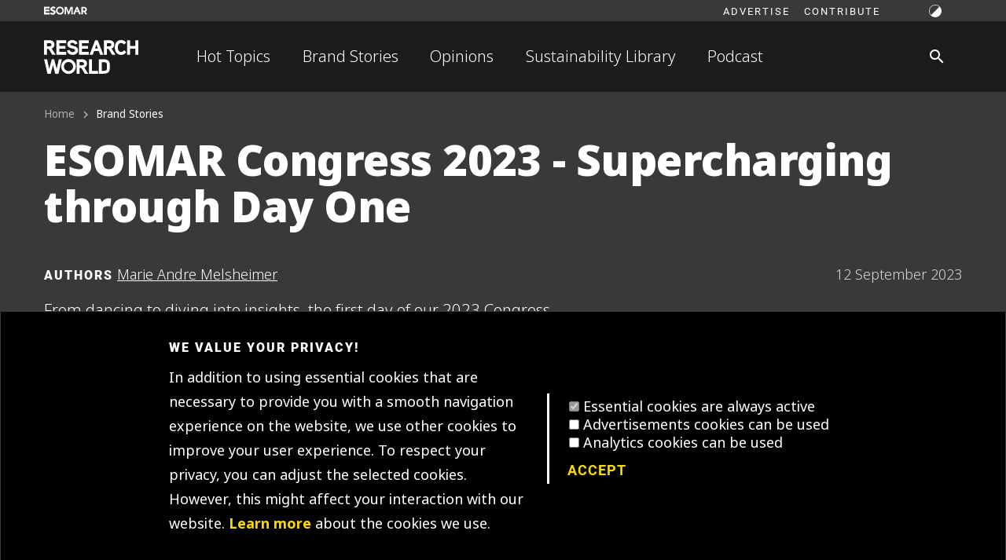

--- FILE ---
content_type: text/html; charset=utf-8
request_url: https://researchworld.com/brand-stories/esomar-congress-2023-supercharging-through-day-one
body_size: 24424
content:

<!DOCTYPE html>
<html lang="en" >
  <head>
    
  <meta http-equiv="Content-type" content="text/html; charset=UTF-8">
 <!-- Google Tag Manager -->
 <script>(function(w,d,s,l,i){w[l]=w[l]||[];w[l].push({'gtm.start':
  new Date().getTime(),event:'gtm.js'});var f=d.getElementsByTagName(s)[0],
  j=d.createElement(s),dl=l!='dataLayer'?'&l='+l:'';j.async=true;j.src=
  'https://www.googletagmanager.com/gtm.js?id='+i+dl;f.parentNode.insertBefore(j,f);
  })(window,document,'script','dataLayer','GTM-TXFWQK6');</script>
  <link rel="canonical" href="https://researchworld.com/articles/esomar-congress-2023-supercharging-through-day-one" />

    
  








  <meta name="title" content="ESOMAR Congress 2023 - Supercharging through Day One" />





  <meta name="description" content="From dancing to diving into insights, the first day of our 2023 Congress energizes and enlightens our 1,100+ attendees from nearly 80 countries - setting the stage for two more days of captivating content and events" />

















    <title>ESOMAR Congress 2023 - Supercharging through Day One - Research World</title>
    <link href="/apos-frontend/releases/1.1.4-rw/default/public-bundle.css" rel="stylesheet" />
    
    <meta name="viewport" content="width=device-width, initial-scale=1">
    
    
  

  
  





  



  



  



  
  
    
  


<meta property="og:url" content="https://researchworld.com/articles/esomar-congress-2023-supercharging-through-day-one" />
<meta property="og:type" content="website" />
<meta property="og:title" content="ESOMAR Congress 2023 - Supercharging through Day One" />


  <meta property="og:description" content="From dancing to diving into insights, the first day of our 2023 Congress energizes and enlightens our 1,100+ attendees from nearly 80 countries - setting the stage for two more days of captivating content and events" />



  <meta property="og:image" content="https://researchworld.com/uploads/attachments/clmg929pm4syszjtdosac7i9o-microsoftteams-image-149.max.jpg" />


  
<!-- Matomo Tag Manager -->
<script type="text/javascript">
var _mtm = window._mtm = window._mtm || [];
var _paq = window._paq = window._paq || [];
_mtm.push({'mtm.startTime': (new Date().getTime()), 'event': 'mtm.Start'});
var d=document, g=d.createElement('script'), s=d.getElementsByTagName('script')[0];
g.type='text/javascript'; g.async=true; g.src='https://tracker.esomar.org/js/container_nRdeMWmb.js'; s.parentNode.insertBefore(g,s);
</script>
<!-- End Matomo Tag Manager -->
  



    
<link href="https://fonts.googleapis.com/icon?family=Material+Icons" rel="stylesheet">

<script data-id='xenioo' data-node='app02' src="https://static.xenioo.com/webchat/xenioowebchat.js"></script>
<script>
  xenioowebchat.Start("e6150865-6d15-4779-b5ab-c24f3f5ada7b");
</script>
 
 
<noscript><iframe src="https://www.googletagmanager.com/ns.html?id=GTM-TXFWQK6"
  height="0" width="0" style="display:none;visibility:hidden"></iframe></noscript>

  </head>
  <body class=" smr-theme--light" data-apos-level='1' data-apos='{"modules":{},"prefix":"https://researchworld.com","sitePrefix":"","locale":"en","csrfCookieName":"rw_com.csrf","tabId":"cmjnkmwwf0og3mjtd5lu19ins","uploadsUrl":"https://researchworld.com/uploads","assetBaseUrl":"/apos-frontend/releases/1.1.4-rw/default","scene":"public"}'>
    
  


    
      
    
    
      
    
    <div data-apos-refreshable>
      
<div class="smr-page smr-typography">
  
  
  <aside 
  class="smr-drawer smr-drawer--left rw-header__drawer-nav smr-theme--dark smr-color--bg-dark"
   id="rw-header__drawer-nav"
  >
  <div class="smr-drawer__content"><div class="rw-header__drawer-nav-header rw-header__drawer-header">
      
  <div class="mdc-touch-target-wrapper">
    <button class="smr-fab mdc-fab mdc-fab--touch smr-fab--touch mdc-fab--basic smr-fab--basic rw-header__drawer-close" aria-label="Close navigation">
      <div class="mdc-fab__ripple"></div>
      
        <i class="material-icons mdc-fab__icon">arrow_back</i>
      
      
      
      <div class="mdc-button__touch"></div>
    </button>
  </div>

    </div>
    <div class="rw-header__drawer-content">
      
      
  
  
  
  
  
  
  
    <nav class="smr-navigation smr-navigation__block">
      <ul class="smr-navigation__list smr-navigation__block-list">
        
        
          
          
          
          
          
            
          
          <li 
            
            class="smr-navigation__list-item smr-navigation__block-list-item">
            
  
  
  
  
  
  <a 
    class="smr-navlink smr-navigation__list-link smr-navigation--hover" 
    href="https://researchworld.com/hot-topics" 
    title="Whats hot?"
    
    
    
    >
    
    Hot Topics
    
  </a>

            
          </li>
        
          
          
          
          
          
            
          
          <li 
            
            class="smr-navigation__list-item smr-navigation__block-list-item">
            
  
  
  
  
  
  <a 
    class="smr-navlink smr-navigation__list-link smr-navigation--hover" 
    href="https://researchworld.com/brand-stories" 
    title=""
    
    
    
    >
    
    Brand Stories
    
  </a>

            
          </li>
        
          
          
          
          
          
            
          
          <li 
            
            class="smr-navigation__list-item smr-navigation__block-list-item">
            
  
  
  
  
  
  <a 
    class="smr-navlink smr-navigation__list-link smr-navigation--hover" 
    href="https://researchworld.com/opinions" 
    title="Opinion pieces and commentaries on the state of insights and analytics"
    
    
    
    >
    
    Opinions
    
  </a>

            
          </li>
        
          
          
          
          
          
            
          
          <li 
            
            class="smr-navigation__list-item smr-navigation__block-list-item">
            
  
  
  
  
  
  <a 
    class="smr-navlink smr-navigation__list-link smr-navigation--hover" 
    href="https://researchworld.com/sustainability-library" 
    title=""
    
    
    
     target="_blank" rel="noopener noreferrer">
    
    Sustainability Library
    
  </a>

            
          </li>
        
          
          
          
          
          
            
          
          <li 
            
            class="smr-navigation__list-item smr-navigation__block-list-item">
            
  
  
  
  
  
  <a 
    class="smr-navlink smr-navigation__list-link smr-navigation--hover" 
    href="https://researchworld.com/talking-insights-podcast" 
    title=""
    
    
    
    >
    
    Podcast
    
  </a>

            
          </li>
        
      </ul>
    </nav>
  


      <hr />
      
  
  
  
  
  
  
    
    
  
  
    <nav class="smr-navigation smr-navigation__block smr-navigation__caption">
      <ul class="smr-navigation__list smr-navigation__block-list">
        
        
          
          
          
          
          
            
          
          <li 
            
            class="smr-navigation__list-item smr-navigation__block-list-item">
            
  
  
    
  
  
  
  
  <a 
    class="smr-navlink smr-navigation__list-link smr-navigation--hover smr-navlink--caption" 
    href="https://researchworld.com/advertise" 
    title="Discover how you can feature your brand"
    
    
    
    >
    
    Advertise
    
  </a>

            
          </li>
        
          
          
          
          
          
            
          
          <li 
            
            class="smr-navigation__list-item smr-navigation__block-list-item">
            
  
  
    
  
  
  
  
  <a 
    class="smr-navlink smr-navigation__list-link smr-navigation--hover smr-navlink--caption" 
    href="https://researchworld.com/contributing-to-research-world" 
    title="Send us your ideas"
    
    
    
    >
    
    Contribute
    
  </a>

            
          </li>
        
      </ul>
    </nav>
  


      <hr />
      
  
  
  
  
  
  
  
    <nav class="smr-navigation smr-navigation__block">
      <ul class="smr-navigation__list smr-navigation__block-list">
        
        
          
          
          
          
          
          <li 
            
            class="smr-navigation__list-item smr-navigation__block-list-item">
            
  
  
  
  
  
  <a 
    class="smr-navlink smr-navigation__list-link smr-navigation--hover" 
    href="https://esomar.org" 
    title="Go to ESOMAR corporate website"
    
    
    
    >
    
    ESOMAR corporate website
    
  </a>

            
          </li>
        
      </ul>
    </nav>
  


    </div></div>
</aside>

  <header class="rw-header">
    <section class="rw-header__top-container">
      <div class="smr-container">

      <div class="rw-header__top">
        <div class="rw-header__logo"><a href="https://esomar.org" aria-label="Go to ESOMAR website">
  
    <svg class="smr-logo smr-logo--tiny">
      <use xlink:href="#logo"></use>
      <image src="/apos-frontend/releases/1.1.4-rw/rw-ui/atoms/logo/esomar-logo.png" xlink:href=""/>
    </svg>
</a></div>
        <div class="rw-header__top-content">
          <div class="rw-header__nav">
            
            <ul class="rw-header__top-nav"><li>
                  <a 
                    class="rw-header__top-nav-link"
                    title=""
                    href="https://researchworld.com/advertise"
                    >
                    Advertise
                  </a>
                </li><li>
                  <a 
                    class="rw-header__top-nav-link"
                    title=""
                    href="https://researchworld.com/contributing-to-research-world"
                    >
                    Contribute
                  </a>
                </li></ul>
            

          </div>
          <div class="rw-header__actions">
            <button class="rw-header__action rw-header__action-mode rw-header__action--small smr-mode--trigger">
              
  
  
    
    
  
  

  
  
  

  <svg viewBox="0 0 24 24" class="smr-icon smr-icon--mode smr-icon--small">
    <use xlink:href="#icon-mode"></use>
  </svg>

            </button>
          </div>
        </div>
      </div>
      </div>
    </section>
    <section class="rw-header__main-container smr-theme--dark">
      <div class="smr-container">

      <div class="rw-header__main">
        <div class="rw-header__logo">
          
  <div class="mdc-touch-target-wrapper">
    <button class="smr-fab mdc-fab mdc-fab--touch smr-fab--touch mdc-fab--basic smr-fab--basic rw-header__drawer-nav-trigger rw-header__mobile-nav-btn" aria-label="Site navigation">
      <div class="mdc-fab__ripple"></div>
      
        <i class="material-icons mdc-fab__icon">menu</i>
      
      
      
      <div class="mdc-button__touch"></div>
    </button>
  </div>

          <a href="https://researchworld.com/" aria-label="Go to home page">
  
    <svg class="rw-logo rw-logo--base">
      <use xlink:href="#rw-logo"></use>
      <image src="/apos-frontend/releases/1.1.4-rw/rw-ui/atoms/logo/esomar-logo.png" xlink:href=""/>
    </svg>
</a>
        </div>
        <div class="rw-header__content">
          <div class="rw-header__nav">
  
  
  
  
  
  
    <nav 
      class="smr-navigation smr-navigation__inline"
      >
      <ul class="smr-navigation__list smr-navigation__inline-list">
        
          
          
          
          
          
            
          
          <li 
            
            class="smr-navigation__list-item">
            
  
  
  
  
  
  <a 
    class="smr-navlink smr-navigation__list-link" 
    href="https://researchworld.com/hot-topics" 
    title="Whats hot?"
    
    
    
    >
    
    Hot Topics
    
  </a>

            
          </li>
        
          
          
          
          
          
            
          
          <li 
            
            class="smr-navigation__list-item">
            
  
  
  
  
  
  <a 
    class="smr-navlink smr-navigation__list-link" 
    href="https://researchworld.com/brand-stories" 
    title=""
    
    
    
    >
    
    Brand Stories
    
  </a>

            
          </li>
        
          
          
          
          
          
            
          
          <li 
            
            class="smr-navigation__list-item">
            
  
  
  
  
  
  <a 
    class="smr-navlink smr-navigation__list-link" 
    href="https://researchworld.com/opinions" 
    title="Opinion pieces and commentaries on the state of insights and analytics"
    
    
    
    >
    
    Opinions
    
  </a>

            
          </li>
        
          
          
          
          
          
            
          
          <li 
            
            class="smr-navigation__list-item">
            
  
  
  
  
  
  <a 
    class="smr-navlink smr-navigation__list-link" 
    href="https://researchworld.com/sustainability-library" 
    title=""
    
    
    
     target="_blank" rel="noopener noreferrer">
    
    Sustainability Library
    
  </a>

            
          </li>
        
          
          
          
          
          
            
          
          <li 
            
            class="smr-navigation__list-item">
            
  
  
  
  
  
  <a 
    class="smr-navlink smr-navigation__list-link" 
    href="https://researchworld.com/talking-insights-podcast" 
    title=""
    
    
    
    >
    
    Podcast
    
  </a>

            
          </li>
        
      </ul>
    </nav>
  

</div>
          <div class="rw-header__actions">
            
  <div class="mdc-touch-target-wrapper">
    <a class="smr-fab mdc-fab mdc-fab--touch smr-fab--touch mdc-fab--basic smr-fab--basic" aria-label="Search" href="https://researchworld.com/search">
      <div class="mdc-fab__ripple"></div>
      
        <i class="material-icons mdc-fab__icon">search</i>
      
      
      
      <div class="mdc-button__touch"></div>
    </a>
  </div>

            <button class="rw-header__action rw-header__action-mode rw-header__action--large smr-mode--trigger">
              
  
  
    
    
  
  

  
  
  

  <svg viewBox="0 0 24 24" class="smr-icon smr-icon--mode smr-icon--small">
    <use xlink:href="#icon-mode"></use>
  </svg>

            </button>
          </div>
        </div>
      </div>
      </div>
    </section>
  </header>

  <main class="smr-page__main">

      <a name="main"></a>
      

      <article class="rw-blog">
  
  
  
  <section class="rw-blog__headline">
    <div class="smr-container">

      
  
  <div class="smr-breadcrumbs ">
    <ol class="smr-breadcrumbs__list" itemscope itemtype="https://schema.org/BreadcrumbList">
      
        
        <li class="smr-breadcrumbs__list-item" itemprop="itemListElement" itemscope itemtype="https://schema.org/ListItem">
          
            <a itemprop="item" href="https://researchworld.com/" class="smr-breadcrumbs__list-link" title="">
              <span class="smr-breadcrumbs__list-label" itemprop="name">Home</span>
            </a>
          
          <meta itemprop="position" content="1" />
        </li>
      
        
        <li class="smr-breadcrumbs__list-item smr-breadcrumbs--active" itemprop="itemListElement" itemscope itemtype="https://schema.org/ListItem">
          
            <a itemprop="item" href="https://researchworld.com/brand-stories" class="smr-breadcrumbs__list-link" title="">
              <span class="smr-breadcrumbs__list-label" itemprop="name">Brand Stories</span>
            </a>
          
          <meta itemprop="position" content="2 smr-breadcrumbs--active" />
        </li>
      
    </ol>
  </div>
  

      <div class="rw-blog__headline-title">
        <h1 class="smr-type--headline2">ESOMAR Congress 2023 - Supercharging through Day One</h1>
        
      </div>

      <div class="rw-blog__headline-meta">
        <span class="rw-blog__publish-date">12 September 2023</span>
        <div class="rw-blog__headline-authors">
          <span class="smr-type--caption-black">Authors</span>
          
            <a href="https://researchworld.com/people/marie-andre-melsheimer" class="rw-blog__headline-author-link" aria-label="Author profile">
              Marie Andre Melsheimer
            </a>
          
        </div>
      </div>
      
      <p class="rw-blog__tagline smr-type--subtitle2">From dancing to diving into insights, the first day of our 2023 Congress energizes and enlightens our 1,100+ attendees from nearly 80 countries - setting the stage for two more days of captivating content and events</p>

      <div class="rw-blog__headline-meta2">
        <div class="rw-blog__tags-reading">
          <div class="rw-blog__tags">
            
  
  
    
    
    <div class="smr-tag">
    
      
        
          
  
  
  
    
  
  
  
  
  
    <a 
      href="https://researchworld.com/articles?tags=esomar-on-the-road" 
      class="smr-tag__item"
      
      
      >Esomar On the Road</a>
  

        
      
      
      
    </div>
  


          </div>
          <span class="rw-blog__reading-mobile">
            

  <span class="rw-blog__reading">
    
      4 min read
    
  </span>


          </span>
        </div>
        <span class="rw-blog__reading-desktop">
          

  <span class="rw-blog__reading">
    
      4 min read
    
  </span>


        </span>
        <div class="rw-blog__actions">
          
          <button class="rw-blog__action rw-blog__action-share smr-social-share-ext--trigger"
    aria-label="Share article" 
    data-smr-id="rw_blog-share">
      <span class="material-icons rw-blog__action-icon">share</span>
      <span class="rw-blog__action-label">Share</span>
    </button>
        </div>
      </div>
      <img 
        class="rw-blog__image" 
        src="https://researchworld.com/uploads/attachments/clmg929pm4syszjtdosac7i9o-microsoftteams-image-149.max.jpg"
        srcset="https://researchworld.com/uploads/attachments/clmg929pm4syszjtdosac7i9o-microsoftteams-image-149.max.jpg 1600w, https://researchworld.com/uploads/attachments/clmg929pm4syszjtdosac7i9o-microsoftteams-image-149.full.jpg 1140w, https://researchworld.com/uploads/attachments/clmg929pm4syszjtdosac7i9o-microsoftteams-image-149.two-thirds.jpg 760w, https://researchworld.com/uploads/attachments/clmg929pm4syszjtdosac7i9o-microsoftteams-image-149.one-half.jpg 570w, https://researchworld.com/uploads/attachments/clmg929pm4syszjtdosac7i9o-microsoftteams-image-149.one-third.jpg 380w, https://researchworld.com/uploads/attachments/clmg929pm4syszjtdosac7i9o-microsoftteams-image-149.one-sixth.jpg 190w"
        alt="ESOMAR Congress 2023 - Supercharging through Day One">
    </div>
  </section>

  <div class="rw-blog__body">
    <section class="rw-blog__content rw-blog--vspace-top-medium rw-blog--vspace-bottom-none">
      <div class="smr-container">

        

  <div class="smr-contentblock ">
  
    <div class="smr-contentblock__content"><div class="rw-blog__bundle">
      
<h2 class="rw-blog__bundle-caption smr-type--caption">Article series</h2>
    
  
  
    
  
  <div
    class="smr-card smr-card--horizontal smr-expandable smr-card--imageless"
      data-smr-expandable="smr-card-horizontal"
    >
    <div class="smr-card__container">
      <div class="smr-card__group">
        <div class="smr-card__group-header">
          <h5>
            
            ESOMAR Congress
            
          </h5>
          <span class="smr-type--subtitle4">
            
          </span>
        </div>
        <div
          data-smr-expandable-content="smr-card-horizontal"
          data-smr-expandable-preset="expo"
          aria-expanded="false"
          class="smr-card__group-content">
          
            
            
  
  


            <div id="content_block">
              
      <div class="smr-widget--rich-text">
      <ul class="rw-blog__bundle-nav">
        
          <li>
            
              ESOMAR Congress 2023 - Supercharging through Day One
            
          </li>
        
          <li>
            
              <a href="https://researchworld.com/articles/esomar-congress-2023-powering-up-through-day-two" class="rw-blog__bundle-link">ESOMAR Congress 2023 - Powering Up through Day Two</a>
            
          </li>
        
          <li>
            
              <a href="https://researchworld.com/articles/esomar-congress-2023-day-three-taking-inspiration-home" class="rw-blog__bundle-link">ESOMAR Congress 2023 Day Three - Taking Inspiration Home</a>
            
          </li>
        
          <li>
            
              <a href="https://researchworld.com/articles/the-depth-of-esomar-s-congress-2023" class="rw-blog__bundle-link">The depth of ESOMAR’s Congress 2023</a>
            
          </li>
        
          <li>
            
              <a href="https://researchworld.com/articles/ai-sustainability-and-shaping-the-future-of-insights-through-esomar-congress-2023" class="rw-blog__bundle-link">AI, Sustainability, and shaping the Future of Insights through ESOMAR Congress 2023</a>
            
          </li>
        
          <li>
            
              <a href="https://researchworld.com/articles/did-esomar-s-congress-2023-pass-the-vibe-check" class="rw-blog__bundle-link">Did ESOMAR’s Congress 2023 pass the vibe check?</a>
            
          </li>
        
          <li>
            
              <a href="https://researchworld.com/articles/reflecting-on-the-success-of-esomar-congress-2024-insights-awards-and-sustainable-practices" class="rw-blog__bundle-link">Reflecting on the Success of ESOMAR Congress 2024: Insights, Awards, and Sustainable Practices</a>
            
          </li>
        
      </ul>
      </div>
    
            </div>
            
            
          
        </div>
      </div>
      

    </div>
  </div>

  </div></div>
  
</div>


        
<div class="apos-area">


  
    
  
  <div class="smr-contentblock ">
  
    <div class="smr-contentblock__content"><div data-rich-text class="smr-widget smr-widget--rich-text" >
        <p>Livestreaming, podcasting, networking, exhibiting, presenting - oh my! There was a lot of action today in Amsterdam at the ESOMAR Congress 2023. We kicked off the day with a dance troupe providing an interpretive performance that spoke to the tension between technology and social connection  -  a theme that market researchers have definitely felt intensified in recent years. Our ESOMAR representatives from the Netherlands got us up and moving with a short history of Dutch music.</p><p>We also heard from the youngest generation of researchers, who did a fantastic job of pitching their innovative ideas in only 60 seconds each. We’re excited to see who wins the competition (announcing tomorrow afternoon), as delegates were able to vote for their favourite pitch in the conference app. This year’s competitors were: </p><ul><li><p><strong>Emma Woodhead</strong>, Senior Insights Executive, Opinions, Ireland</p></li><li><p><strong>Caryl Anne Marcelo</strong>, Associate Research Manager, Prestige Market Research Services Asia Inc, The Philippines</p></li><li><p><strong>Jamila Erika De Leon</strong>, Research Manager, FastForward MR, The Philippines</p></li><li><p><strong>Valere Demelier</strong>, Insights Analyst, Nepa, UK</p></li><li><p><strong>Catherine Wertz</strong>, Senior Manager, SKIM, The Netherlands</p></li><li><p><strong>Danny Bowles</strong>, Market &amp; Insights Specialist, Bord Bia, the Irish Food Board, The Netherlands</p></li><li><p><strong>Harita Rawat</strong>, Research Executive, Ipsos, India</p></li><li><p><strong>Jack Tadman</strong>, Associate Director, Opinium Research, UK</p></li><li><p><strong>Milica Kovac</strong>, New Business Development Manager, EyeSee, Serbia</p></li></ul><p>Our first keynote of the conference was out of this world, as we welcomed Thorsten Fehr of the European Space Agency (ESA) to the stage with his talk “Taking the pulse of our planet from space.” He asked the audience to consider a question: “What is supercharging me?” We concluded the morning’s programme with “short stories” from all of our sponsors, including <a target="_blank" href="https://www.virtualincentives.com/">Virtual Incentives</a>, <a target="_blank" href="https://www.dynata.com/">Dynata</a>, <a target="_blank" href="https://www.premise.com/">Premise</a>, <a target="_blank" href="https://questmindshare.com/">Quest Mindshare</a> and <a target="_blank" href="https://www.surveymonkey.com/">SurveyMonkey</a>, plus a message from the <a target="_blank" href="https://esomarfoundation.org/who-we-are/">ESOMAR Foundation</a>, our charitable arm. <br /><br />There were too many presentations to cover in detail - running from three stages in total - but we did hear from some notable speakers from companies like Meta, Philips, Mondelez, PepsiCo, Heineken and many expert researchers talking about everything from innovative techniques for uncovering insights all the way to sustainability and from AI (of course) all the way to driving greater impact from data across organisations. </p><p>One panel near the end of the day tackled some issues that many insights teams are grappling with across the board - salience and staying power. This super panel was composed of experts from De Beers, Haleon, Pearson and FlexMR (moderated by Keen as Mustard), talking about how to create insights-centric cultures across organisations that feed into informed decision-making. </p><p>The last presentation on today’s programme was a keynote address from Professor Jenni Romaniuk, Research Professor of Marketing and Associate Director, International, Ehrenberg-Bass Institute, Australia. She addressed ways in which companies can shake up the way they conduct brand measurement and improve their brand health tracking. </p><p>We closed out our full-to-the-brim agenda with our Annual General Meeting for members and a special trip for the Heineken experience!</p>
    </div></div>
  
</div>

</div>

      </div>
    </section>
    
  <div class="rw-blog--vspace-top-none rw-blog--vspace-bottom-medium">
    <div class="smr-container">

      <div class="smr-contentblock ">
  
    <div class="smr-contentblock__content"><div class="rw-blog__footline">
        <div class="rw-blog__footline-tags">
          
  
  
    <div class="smr-tag">
      
        
  
  
  
    
  
  
  
  
  
    <a 
      href="https://researchworld.com/articles?tags=esomar-on-the-road" 
      class="smr-tag__item"
      
      
      >Esomar On the Road</a>
  

        
    </div>
  


        </div>
        <div class="rw-blog__footline-share">
          <button class="rw-blog__action rw-blog__action-share smr-social-share-ext--trigger"
    aria-label="Share article" 
    data-smr-id="rw_blog-share">
      <span class="material-icons rw-blog__action-icon">share</span>
      <span class="rw-blog__action-label">Share</span>
    </button>
        </div>
      </div></div>
  
</div>
      <section class="rw-blog__content rw-blog--vspace-top-small rw-blog--vspace-bottom-medium">
        <div class="smr-contentblock ">
  
    <div class="smr-contentblock__content"><div class="smr-grid-list smr-grid-list--large" style="--item-width: 1fr;">

      
  
  
  
  
  
    
  
  <div
    class="smr-card smr-card--horizontal smr-expandable"
      data-smr-expandable="smr-card-horizontal"
    >
    <div class="smr-card__container">
        
        <div class="smr-card__image-holder">
          
            <a href="https://researchworld.com/people/marie-andre-melsheimer" title="Marie Andre Melsheimer" class="smr-card__image" style="--horizontal-image-bg: url(https://researchworld.com/uploads/attachments/clmg8hqy04stzzjtdr533krj5-microsoftteams-image-142.one-third.png);" alt="Marie Andre Melsheimer" aria-hidden="true"></a>
          
        </div>
      
      <div class="smr-card__group">
        <div class="smr-card__group-header">
          <h5>
            
              <a class="smr-theme--heading-link" href="https://researchworld.com/people/marie-andre-melsheimer" title="Marie Andre Melsheimer">
            
            Marie Andre Melsheimer
            
              </a>
            
          </h5>
          <span class="smr-type--subtitle4">
            Cofounder at Andre Marketing &amp; Design
          </span>
        </div>
        <div
          data-smr-expandable-content="smr-card-horizontal"
          data-smr-expandable-preset="expo"
          aria-expanded="false"
          class="smr-card__group-content">
          
            
            
  
  


            <div id="content_block">
              
    
    

    
    
    <p>With more than 25 years in public relations and content development, Marie’s experience spans a wide array of industries, from high-tech healthcare and data science to the performing arts and craft beverage. These days, she applies her skills almost exclusively in the exciting and diverse global market research and insights space. An expert in both traditional and new media outreach, Marie specialises in developing impactful strategies for creating and distributing client messages, content generation and building relationships.</p><p>Marie is a classically trained writer with both an undergraduate (BA, University of Oregon) and graduate degree (MA, Portland State University) in English Literature. She also holds a BA in Public Relations from the University of Oregon School of Journalism. A long-time animal welfare advocate, she loves being involved with organisations that make a difference in the lives of all creatures. She splits her time between Oregon and Baja with her husband, son and a (possibly) too-large pack of rescued dogs.</p>

  
            </div>
            
              <div class="smr-card__tags">
                  
  
  
    <div class="smr-tag">
      
        
  
  
  
    
  
  
  
  
  
    <a 
      href="https://researchworld.com/organisations/andre-marketing-design" 
      class="smr-tag__item"
      
      
      >Andre Marketing &amp; Design</a>
  

        
    </div>
  

              </div>
            
            
          
        </div>
      </div>
      

    </div>
  </div>


    </div></div>
  
</div>
        <section>
      

  <div class="smr-contentblock ">
  
    <div class="smr-contentblock__content"><div class="rw-blog__bundle-footline">
    
<h2 class="rw-blog__bundle-caption smr-type--caption">Article series</h2>
    
  
  
    
  
  <div
    class="smr-card smr-card--horizontal smr-expandable smr-card--imageless open"
      data-smr-expandable="smr-card-horizontal"
    >
    <div class="smr-card__container">
      <div class="smr-card__group">
        <div class="smr-card__group-header">
          <h5>
            
            ESOMAR Congress
            
          </h5>
          <span class="smr-type--subtitle4">
            
          </span>
        </div>
        <div
          data-smr-expandable-content="smr-card-horizontal"
          data-smr-expandable-preset="expo"
          aria-expanded="true"
          class="smr-card__group-content">
          
            
            
  
  


            <div id="content_block">
              
      <div class="smr-widget--rich-text">
      <ul class="rw-blog__bundle-nav">
        
          <li>
            
              ESOMAR Congress 2023 - Supercharging through Day One
            
          </li>
        
          <li>
            
              <a href="https://researchworld.com/articles/esomar-congress-2023-powering-up-through-day-two" class="rw-blog__bundle-link">ESOMAR Congress 2023 - Powering Up through Day Two</a>
            
          </li>
        
          <li>
            
              <a href="https://researchworld.com/articles/esomar-congress-2023-day-three-taking-inspiration-home" class="rw-blog__bundle-link">ESOMAR Congress 2023 Day Three - Taking Inspiration Home</a>
            
          </li>
        
          <li>
            
              <a href="https://researchworld.com/articles/the-depth-of-esomar-s-congress-2023" class="rw-blog__bundle-link">The depth of ESOMAR’s Congress 2023</a>
            
          </li>
        
          <li>
            
              <a href="https://researchworld.com/articles/ai-sustainability-and-shaping-the-future-of-insights-through-esomar-congress-2023" class="rw-blog__bundle-link">AI, Sustainability, and shaping the Future of Insights through ESOMAR Congress 2023</a>
            
          </li>
        
          <li>
            
              <a href="https://researchworld.com/articles/did-esomar-s-congress-2023-pass-the-vibe-check" class="rw-blog__bundle-link">Did ESOMAR’s Congress 2023 pass the vibe check?</a>
            
          </li>
        
          <li>
            
              <a href="https://researchworld.com/articles/reflecting-on-the-success-of-esomar-congress-2024-insights-awards-and-sustainable-practices" class="rw-blog__bundle-link">Reflecting on the Success of ESOMAR Congress 2024: Insights, Awards, and Sustainable Practices</a>
            
          </li>
        
      </ul>
      </div>
    
            </div>
            
            
          
        </div>
      </div>
      

    </div>
  </div>

  </div></div>
  
</div>


    </div>
  </div>

  </div>
</article>
<section class="smr-frame smr-color--primary-yellowLight" style="background-image: none;">
    <div class="smr-container">

      
  
  
  
  
    
    
    
    
    
      
    
    
  
    
    
    
    
    
      
    
    
  
    
    
    
    
    
      
    
    
  
  <h2 class="rw-card--section-title">Related</h2><div class="smr-card-hlist smr-card-hlist--vcontent">

  
  
  
  
  <div class="rw-card rw-card--vcontent  smr-card--vcontent"><div class="rw-card__image">
      
  
    <div class="rw-card__image-tags smr-theme--light">
      
  
  
    
    
    <div class="smr-tag">
    
      
        
          
  
  
  
    
  
  
  
  
    
  
  
    <a 
      href="https://researchworld.com/articles?popular=true" 
      class="smr-tag__item smr-tag--secondary"
      
      
      >Popular</a>
  

        
      
      
      
    </div>
  

    </div>
  
<a href="https://researchworld.com/innovations/assessing-ai-s-potential-for-insights-lessons-from-esomar-s-ai-forum" title="Assessing AI&#39;s potential for Insights: lessons from ESOMAR&#39;s AI Forum"><img src="https://researchworld.com/uploads/attachments/clomz4o5p41v9zdtd2ufezmzj-assessing-ai-s-potential-for-insights-lessons-from-esomar-s-ai-forum.two-thirds.png" alt="assessing ai s potential for insights lessons from esomar s ai forum" srcset="https://researchworld.com/uploads/attachments/clomz4o5p41v9zdtd2ufezmzj-assessing-ai-s-potential-for-insights-lessons-from-esomar-s-ai-forum.max.png 1600w, https://researchworld.com/uploads/attachments/clomz4o5p41v9zdtd2ufezmzj-assessing-ai-s-potential-for-insights-lessons-from-esomar-s-ai-forum.full.png 1140w, https://researchworld.com/uploads/attachments/clomz4o5p41v9zdtd2ufezmzj-assessing-ai-s-potential-for-insights-lessons-from-esomar-s-ai-forum.two-thirds.png 760w, https://researchworld.com/uploads/attachments/clomz4o5p41v9zdtd2ufezmzj-assessing-ai-s-potential-for-insights-lessons-from-esomar-s-ai-forum.one-half.png 570w, https://researchworld.com/uploads/attachments/clomz4o5p41v9zdtd2ufezmzj-assessing-ai-s-potential-for-insights-lessons-from-esomar-s-ai-forum.one-third.png 380w, https://researchworld.com/uploads/attachments/clomz4o5p41v9zdtd2ufezmzj-assessing-ai-s-potential-for-insights-lessons-from-esomar-s-ai-forum.one-sixth.png 190w"></a></div><div class="rw-card__meta">
      
      
        
      
      
      
      <span class="rw-card__meta--left">6 November 2023</span>
      <span class="rw-card__meta--right">4 min read</span>
    </div>
    
    
  
  
    <div class="rw-card__authors smr-type--subtitle4">
      by 
      
        <a class="rw-card--subtitle-link" href="https://researchworld.com/people/lilas-ajaluni" label-aria="Profile">Lilas Ajaluni</a>
      
    </div>
  

  
    <div class="rw-card__title">
      <h4><a class="rw-card__title-link" href="https://researchworld.com/innovations/assessing-ai-s-potential-for-insights-lessons-from-esomar-s-ai-forum" title="Assessing AI&#39;s potential for Insights: lessons from ESOMAR&#39;s AI Forum">Assessing AI&#39;s potential for Insights: lessons from ESOMAR&#39;s AI Forum</a></h4>
    </div>
  </div>


  
  
  
  
  <div class="rw-card rw-card--vcontent  smr-card--vcontent"><div class="rw-card__image">
      
  
    <div class="rw-card__image-tags smr-theme--light">
      
  
  
    
    
    <div class="smr-tag">
    
      
        
          
  
  
  
    
  
  
  
  
    
  
  
    <a 
      href="https://researchworld.com/articles?popular=true" 
      class="smr-tag__item smr-tag--secondary"
      
      
      >Popular</a>
  

        
      
      
      
    </div>
  

    </div>
  
<a href="https://researchworld.com/articles/insights-from-the-future-of-yesterday" title="Insights from the Future of Yesterday"><img src="https://researchworld.com/uploads/attachments/cllf3xqkt42johttd4r4jnu1k-gettyimages-515258621.two-thirds.jpg" alt="Insights from the Future of Yesterday?" srcset="https://researchworld.com/uploads/attachments/cllf3xqkt42johttd4r4jnu1k-gettyimages-515258621.max.jpg 1600w, https://researchworld.com/uploads/attachments/cllf3xqkt42johttd4r4jnu1k-gettyimages-515258621.full.jpg 1140w, https://researchworld.com/uploads/attachments/cllf3xqkt42johttd4r4jnu1k-gettyimages-515258621.two-thirds.jpg 760w, https://researchworld.com/uploads/attachments/cllf3xqkt42johttd4r4jnu1k-gettyimages-515258621.one-half.jpg 570w, https://researchworld.com/uploads/attachments/cllf3xqkt42johttd4r4jnu1k-gettyimages-515258621.one-third.jpg 380w, https://researchworld.com/uploads/attachments/cllf3xqkt42johttd4r4jnu1k-gettyimages-515258621.one-sixth.jpg 190w"></a></div><div class="rw-card__meta">
      
      
        
      
      
      
      <span class="rw-card__meta--left">18 August 2023</span>
      <span class="rw-card__meta--right">6 min read</span>
    </div>
    
    
  
  
    <div class="rw-card__authors smr-type--subtitle4">
      by 
      
        <a class="rw-card--subtitle-link" href="https://researchworld.com/people/arundati-dandapani" label-aria="Profile">Arundati Dandapani</a>
      
    </div>
  

  
    <div class="rw-card__title">
      <h4><a class="rw-card__title-link" href="https://researchworld.com/articles/insights-from-the-future-of-yesterday" title="Insights from the Future of Yesterday">Insights from the Future of Yesterday</a></h4>
    </div>
  </div>


  
  
  
  
  <div class="rw-card rw-card--vcontent  smr-card--vcontent"><div class="rw-card__image">
      
  
    <div class="rw-card__image-tags smr-theme--light">
      
  
  
    
    
    <div class="smr-tag">
    
      
        
          
  
  
  
    
  
  
  
  
    
  
  
    <a 
      href="https://researchworld.com/articles?popular=true" 
      class="smr-tag__item smr-tag--secondary"
      
      
      >Popular</a>
  

        
      
      
      
    </div>
  

    </div>
  
<a href="https://researchworld.com/innovations/navigating-the-ai-maze-directions-from-esomar-s-ai-forum" title="Navigating the AI maze: directions from ESOMAR’s AI Forum"><img src="https://researchworld.com/uploads/attachments/clp6qdxlr08lki3td93ks4ul2-navigating-the-ai-maze-directions-from-esomar-s-ai-forum-1.two-thirds.png" alt="navigating the ai maze directions from esomar s ai forum 1" srcset="https://researchworld.com/uploads/attachments/clp6qdxlr08lki3td93ks4ul2-navigating-the-ai-maze-directions-from-esomar-s-ai-forum-1.max.png 1600w, https://researchworld.com/uploads/attachments/clp6qdxlr08lki3td93ks4ul2-navigating-the-ai-maze-directions-from-esomar-s-ai-forum-1.full.png 1140w, https://researchworld.com/uploads/attachments/clp6qdxlr08lki3td93ks4ul2-navigating-the-ai-maze-directions-from-esomar-s-ai-forum-1.two-thirds.png 760w, https://researchworld.com/uploads/attachments/clp6qdxlr08lki3td93ks4ul2-navigating-the-ai-maze-directions-from-esomar-s-ai-forum-1.one-half.png 570w, https://researchworld.com/uploads/attachments/clp6qdxlr08lki3td93ks4ul2-navigating-the-ai-maze-directions-from-esomar-s-ai-forum-1.one-third.png 380w, https://researchworld.com/uploads/attachments/clp6qdxlr08lki3td93ks4ul2-navigating-the-ai-maze-directions-from-esomar-s-ai-forum-1.one-sixth.png 190w"></a></div><div class="rw-card__meta">
      
      
        
      
      
      
      <span class="rw-card__meta--left">20 November 2023</span>
      <span class="rw-card__meta--right">4 min read</span>
    </div>
    
    
  
  
    <div class="rw-card__authors smr-type--subtitle4">
      by 
      
        <a class="rw-card--subtitle-link" href="https://researchworld.com/people/ajitha-lakshmi-gopalakrishnan" label-aria="Profile">Ajitha Lakshmi Gopalakrishnan</a>
      
    </div>
  

  
    <div class="rw-card__title">
      <h4><a class="rw-card__title-link" href="https://researchworld.com/innovations/navigating-the-ai-maze-directions-from-esomar-s-ai-forum" title="Navigating the AI maze: directions from ESOMAR’s AI Forum">Navigating the AI maze: directions from ESOMAR’s AI Forum</a></h4>
    </div>
  </div>


</div>


    </div>
  </section>




  
  
  
  
  <div 
    id="rw_blog-share" 
    style="display: none">
    <div
      class="smr-social-share-ext--modal"
      data-title="ESOMAR Congress 2023 - Supercharging through Day One"
      data-url="https://researchworld.com/articles/esomar-congress-2023-supercharging-through-day-one"
      data-desc="From dancing to diving into insights, the first day of our 2023 Congress energizes and enlightens our 1,100+ attendees from nearly 80 countries - setting the stage for two more days of captivating content and events">
      <ul class="smr-social-share-ext">
        
          
          
          <li class="smr-social-share-ext__container" tabindex="-1">
            <a 
              data-provider="linkedin" 
              
              class="smr-social-share-ext__link" href="https://www.linkedin.com/shareArticle?mini=true&url=https%3A%2F%2Fresearchworld.com%2Farticles%2Fesomar-congress-2023-supercharging-through-day-one&summary=From%20dancing%20to%20diving%20into%20insights%2C%20the%20first%20day%20of%20our%202023%20Congress%20energizes%20and%20enlightens%20our%201%2C100%2B%20attendees%20from%20nearly%2080%20countries%20-%20setting%20the%20stage%20for%20two%20more%20days%20of%20captivating%20content%20and%20events" 
              title="Share on LinkedIn" 
              aria-label="Share on LinkedIn" 
              target="_blank" 
              rel="noopener noreferrer">
              <span class="smr-social-share-ext__icon">
  
  
    
    
  
  

  
  
  

  <svg viewBox="0 0 24 24" class="smr-icon smr-icon--linkedin smr-icon--custom" style="--smr-icon-size: 2rem">
    <use xlink:href="#icon-linkedin"></use>
  </svg>
</span>
              <span class="smr-social-share-ext__label" data-label="LinkedIn">LinkedIn</span>
            </a>
          </li>
        
          
          
          <li class="smr-social-share-ext__container" tabindex="-1">
            <a 
              data-provider="facebook" 
              
              class="smr-social-share-ext__link" href="https://www.facebook.com/sharer/sharer.php?u=https%3A%2F%2Fresearchworld.com%2Farticles%2Fesomar-congress-2023-supercharging-through-day-one" 
              title="Share on Facebook" 
              aria-label="Share on Facebook" 
              target="_blank" 
              rel="noopener noreferrer">
              <span class="smr-social-share-ext__icon">
  
  
    
    
  
  

  
  
  

  <svg viewBox="0 0 24 24" class="smr-icon smr-icon--facebook smr-icon--custom" style="--smr-icon-size: 2rem">
    <use xlink:href="#icon-facebook"></use>
  </svg>
</span>
              <span class="smr-social-share-ext__label" data-label="Facebook">Facebook</span>
            </a>
          </li>
        
          
          
          <li class="smr-social-share-ext__container" tabindex="-1">
            <a 
              data-provider="twitter" 
              
              class="smr-social-share-ext__link" href="https://twitter.com/intent/tweet?text=ESOMAR%20Congress%202023%20-%20Supercharging%20through%20Day%20One%20-%20https://researchworld.com/articles/esomar-congress-2023-supercharging-through-day-one&url=https%3A%2F%2Fresearchworld.com%2Farticles%2Fesomar-congress-2023-supercharging-through-day-one" 
              title="Share on Twitter" 
              aria-label="Share on Twitter" 
              target="_blank" 
              rel="noopener noreferrer">
              <span class="smr-social-share-ext__icon">
  
  
    
    
  
  

  
  
  

  <svg viewBox="0 0 24 24" class="smr-icon smr-icon--twitter smr-icon--custom" style="--smr-icon-size: 2rem">
    <use xlink:href="#icon-twitter"></use>
  </svg>
</span>
              <span class="smr-social-share-ext__label" data-label="Twitter">Twitter</span>
            </a>
          </li>
        
          
          
          <li class="smr-social-share-ext__container" tabindex="-1">
            <a 
              data-provider="pinterest" 
              
              class="smr-social-share-ext__link" href="https://pinterest.com/pin/create/button?url=https%3A%2F%2Fresearchworld.com%2Farticles%2Fesomar-congress-2023-supercharging-through-day-one&media=undefined=undefined&description=From%20dancing%20to%20diving%20into%20insights%2C%20the%20first%20day%20of%20our%202023%20Congress%20energizes%20and%20enlightens%20our%201%2C100%2B%20attendees%20from%20nearly%2080%20countries%20-%20setting%20the%20stage%20for%20two%20more%20days%20of%20captivating%20content%20and%20events" 
              title="Share on Pinterest" 
              aria-label="Share on Pinterest" 
              target="_blank" 
              rel="noopener noreferrer">
              <span class="smr-social-share-ext__icon">
  
  
    
    
  
  

  
  
  

  <svg viewBox="0 0 24 24" class="smr-icon smr-icon--pinterest smr-icon--custom" style="--smr-icon-size: 2rem">
    <use xlink:href="#icon-pinterest"></use>
  </svg>
</span>
              <span class="smr-social-share-ext__label" data-label="Pinterest">Pinterest</span>
            </a>
          </li>
        
          
          
          <li class="smr-social-share-ext__container" tabindex="-1">
            <a 
              data-provider="tumblr" 
              
              class="smr-social-share-ext__link" href="https://www.tumblr.com/share/link?url=https%3A%2F%2Fresearchworld.com%2Farticles%2Fesomar-congress-2023-supercharging-through-day-one&name=ESOMAR%20Congress%202023%20-%20Supercharging%20through%20Day%20One" 
              title="Share on tumblr" 
              aria-label="Share on tumblr" 
              target="_blank" 
              rel="noopener noreferrer">
              <span class="smr-social-share-ext__icon">
  
  
    
    
  
  

  
  
  

  <svg viewBox="0 0 24 24" class="smr-icon smr-icon--tumblr smr-icon--custom" style="--smr-icon-size: 2rem">
    <use xlink:href="#icon-tumblr"></use>
  </svg>
</span>
              <span class="smr-social-share-ext__label" data-label="tumblr">tumblr</span>
            </a>
          </li>
        
          
          
          <li class="smr-social-share-ext__container" tabindex="-1">
            <a 
              data-provider="reddit" 
              
              class="smr-social-share-ext__link" href="https://reddit.com/submit?url=https%3A%2F%2Fresearchworld.com%2Farticles%2Fesomar-congress-2023-supercharging-through-day-one&title=ESOMAR%20Congress%202023%20-%20Supercharging%20through%20Day%20One&text=From%20dancing%20to%20diving%20into%20insights%2C%20the%20first%20day%20of%20our%202023%20Congress%20energizes%20and%20enlightens%20our%201%2C100%2B%20attendees%20from%20nearly%2080%20countries%20-%20setting%20the%20stage%20for%20two%20more%20days%20of%20captivating%20content%20and%20events" 
              title="Share on reddit" 
              aria-label="Share on reddit" 
              target="_blank" 
              rel="noopener noreferrer">
              <span class="smr-social-share-ext__icon">
  
  
    
    
  
  

  
  
  

  <svg viewBox="0 0 24 24" class="smr-icon smr-icon--reddit smr-icon--custom" style="--smr-icon-size: 2rem">
    <use xlink:href="#icon-reddit"></use>
  </svg>
</span>
              <span class="smr-social-share-ext__label" data-label="reddit">reddit</span>
            </a>
          </li>
        
          
          
          <li class="smr-social-share-ext__container" tabindex="-1">
            <a 
              data-provider="telegram" 
              
              class="smr-social-share-ext__link" href="https://telegram.me/share/url?url=https%3A%2F%2Fresearchworld.com%2Farticles%2Fesomar-congress-2023-supercharging-through-day-one&text=From%20dancing%20to%20diving%20into%20insights%2C%20the%20first%20day%20of%20our%202023%20Congress%20energizes%20and%20enlightens%20our%201%2C100%2B%20attendees%20from%20nearly%2080%20countries%20-%20setting%20the%20stage%20for%20two%20more%20days%20of%20captivating%20content%20and%20events" 
              title="Share on Telegram" 
              aria-label="Share on Telegram" 
              target="_blank" 
              rel="noopener noreferrer">
              <span class="smr-social-share-ext__icon">
  
  
    
    
  
  

  
  
  

  <svg viewBox="0 0 24 24" class="smr-icon smr-icon--telegram smr-icon--custom" style="--smr-icon-size: 2rem">
    <use xlink:href="#icon-telegram"></use>
  </svg>
</span>
              <span class="smr-social-share-ext__label" data-label="Telegram">Telegram</span>
            </a>
          </li>
        
          
          
          <li class="smr-social-share-ext__container" tabindex="-1">
            <a 
              data-provider="whatsapp" 
              
              class="smr-social-share-ext__link" href="https://wa.me/?text=From%20dancing%20to%20diving%20into%20insights%2C%20the%20first%20day%20of%20our%202023%20Congress%20energizes%20and%20enlightens%20our%201%2C100%2B%20attendees%20from%20nearly%2080%20countries%20-%20setting%20the%20stage%20for%20two%20more%20days%20of%20captivating%20content%20and%20events%20-%20https%3A%2F%2Fresearchworld.com%2Farticles%2Fesomar-congress-2023-supercharging-through-day-one" 
              title="Share on WhatsApp" 
              aria-label="Share on WhatsApp" 
              target="_blank" 
              rel="noopener noreferrer">
              <span class="smr-social-share-ext__icon">
  
  
    
    
  
  

  
  
  

  <svg viewBox="0 0 24 24" class="smr-icon smr-icon--whatsapp smr-icon--custom" style="--smr-icon-size: 2rem">
    <use xlink:href="#icon-whatsapp"></use>
  </svg>
</span>
              <span class="smr-social-share-ext__label" data-label="WhatsApp">WhatsApp</span>
            </a>
          </li>
        
          
          
          <li class="smr-social-share-ext__container" tabindex="-1">
            <a 
              data-provider="url" 
              data-action="copy"
              class="smr-social-share-ext__link" href="https://researchworld.com/articles/esomar-congress-2023-supercharging-through-day-one" 
              title="Copy permalink" 
              aria-label="Copy permalink" 
              target="_blank" 
              rel="noopener noreferrer">
              <span class="smr-social-share-ext__icon">
  
  
    
    
  
  

  
  
  

  <svg viewBox="0 0 24 24" class="smr-icon smr-icon--url smr-icon--custom" style="--smr-icon-size: 2rem">
    <use xlink:href="#icon-url"></use>
  </svg>
</span>
              <span class="smr-social-share-ext__label" data-label="Copy link">Copy link</span>
            </a>
          </li>
        
          
          
          <li class="smr-social-share-ext__container" tabindex="-1">
            <a 
              data-provider="email" 
              
              class="smr-social-share-ext__link" href="mailto:?subject=ESOMAR%20Congress%202023%20-%20Supercharging%20through%20Day%20One&BODY=From%20dancing%20to%20diving%20into%20insights%2C%20the%20first%20day%20of%20our%202023%20Congress%20energizes%20and%20enlightens%20our%201%2C100%2B%20attendees%20from%20nearly%2080%20countries%20-%20setting%20the%20stage%20for%20two%20more%20days%20of%20captivating%20content%20and%20events%20-%20https://researchworld.com/articles/esomar-congress-2023-supercharging-through-day-one" 
              title="Share via email" 
              aria-label="Share via email" 
              target="_blank" 
              rel="noopener noreferrer">
              <span class="smr-social-share-ext__icon">
  
  
    
    
  
  

  
  
  

  <svg viewBox="0 0 24 24" class="smr-icon smr-icon--email smr-icon--custom" style="--smr-icon-size: 2rem">
    <use xlink:href="#icon-email"></use>
  </svg>
</span>
              <span class="smr-social-share-ext__label" data-label="Email">Email</span>
            </a>
          </li>
        
      </ul>
    </div>
  </div>


      

      
  </main>
  
<footer class="rw-footer smr-theme--dark">
  <section class="rw-footer__network-container">
    <div class="smr-container">

    <span class="rw-footer__network-title">ESOMAR network</span>
    <div class="rw-footer__network">
  
    <a 
      class="rw-footer__network-item" 
      href="https://esomar.org" 
      
      title="Go to ESOMAR main site">
      <span class="rw-footer__network-item-icon">
  
  
    
    
  
  

  
  
  

  <svg viewBox="0 0 72 72" class="smr-icon smr-icon--network-esomar smr-icon--large">
    <use xlink:href="#icon-network-esomar"></use>
  </svg>
</span>
      <span class="rw-footer__network-item-label">ESOMAR Corporate</span>
    </a>
  
    <a 
      class="rw-footer__network-item" 
      href="https://directory.esomar.org/" 
      
      title="Marketplace for users and providers of data, research and insights">
      <span class="rw-footer__network-item-icon">
  
  
    
    
  
  

  
  
  

  <svg viewBox="0 0 72 72" class="smr-icon smr-icon--directory smr-icon--large">
    <use xlink:href="#icon-directory"></use>
  </svg>
</span>
      <span class="rw-footer__network-item-label">ESOMAR Directory</span>
    </a>
  
    <a 
      class="rw-footer__network-item" 
      href="https://ana.esomar.org/" 
      
      title="AI-powered resources library, access our combined knowledge spanning 70+ years">
      <span class="rw-footer__network-item-icon">
  
  
    
    
  
  

  
  
  

  <svg viewBox="0 0 72 72" class="smr-icon smr-icon--ana smr-icon--large">
    <use xlink:href="#icon-ana"></use>
  </svg>
</span>
      <span class="rw-footer__network-item-label">Resource Library by ANA</span>
    </a>
  
</div>
    </div>
  </section>

  <section class="rw-footer__main-container">
    <div class="smr-container">

    <div class="rw-footer__main">
      <div class="rw-footer__main-about">
        
  
    <svg class="rw-logo rw-logo--small">
      <use xlink:href="#rw-logo"></use>
      <image src="/apos-frontend/releases/1.1.4-rw/rw-ui/atoms/logo/esomar-logo.png" xlink:href=""/>
    </svg>

        <p class="rw-footer__main-about-desc smr-type--body2">
          Research World is your platform to be inspired by the insights and analytics sector. Discover the latest innovations and applications of insights and analytics and expand your knowledge. <br />
<br />
A website brought to you by ESOMAR, the business community for insights and analytics.
        </p>
      </div>
      <div class="rw-footer__main-social">
        <span class="rw-footer__main-label smr-type--caption">Follow us</span>
        
  
    
    <a class="rw-footer__main-social-link" href="https://www.linkedin.com/showcase/esomar-research-world" title="LinkedIn">
    
  
  
    
    
  
  

  
  
  

  <svg viewBox="0 0 24 24" class="smr-icon smr-icon--linkedin smr-icon--base">
    <use xlink:href="#icon-linkedin"></use>
  </svg>
 
    </a>
  
    
    <a class="rw-footer__main-social-link" href="https://www.youtube.com/user/webesomar" title="YouTube">
    
  
  
    
    
  
  

  
  
  

  <svg viewBox="0 0 24 24" class="smr-icon smr-icon--youtube smr-icon--base">
    <use xlink:href="#icon-youtube"></use>
  </svg>
 
    </a>
  
    
    <a class="rw-footer__main-social-link" href="https://www.instagram.com/esomar_hq/" title="Instagram">
    
  
  
    
    
  
  

  
  
  

  <svg viewBox="0 0 24 24" class="smr-icon smr-icon--instagram smr-icon--base">
    <use xlink:href="#icon-instagram"></use>
  </svg>
 
    </a>
  
    
    <a class="rw-footer__main-social-link" href="https://www.facebook.com/ESOMAR" title="Facebook">
    
  
  
    
    
  
  

  
  
  

  <svg viewBox="0 0 24 24" class="smr-icon smr-icon--facebook smr-icon--base">
    <use xlink:href="#icon-facebook"></use>
  </svg>
 
    </a>
  

      </div>
      <div class="rw-footer__main-contact">
        <span class="rw-footer__main-label smr-type--caption">Contact</span>
        <a href="mailto:contact@researchworld.com" title="Contact email">contact@researchworld.com</a>
      </div>
      <div class="rw-footer__main-subscribe">
        
        
        <div class="smr-inputaction__button">
          <a href="https://community.esomar.org/stay-updated" target="_blank">
  
  
    
    
  <div class="mdc-touch-target-wrapper">
    <button class="smr-button mdc-button mdc-button--touch mdc-button--raised smr-button--raised smr-button--large smr-button--primary">
      <div class="mdc-button__ripple"></div>
      
      <span class="mdc-button__label">Subscribe</span>
      
      <div class="mdc-button__touch"></div>
    </button>
  </div>

  </a>
        </div>
      </div>
      <div class="rw-footer__main-copy">
        <div class="rw-footer__main-nav">
          
  

        </div>
        <span class="rw-footer__main-copy-text">
          The views expressed by the authors in this publication are not necessarily those of ESOMAR.<br>
          © 2024 ESOMAR - www.researchworld.com. All Rights Reserved. RW ™
        </span>
      </div>
    </div>
    </div>
  </section>
</footer>

</div>

    </div>
    

    
  
  
  
<div class="smr-overlay"></div>

<div id="smr-modals"></div>

    
    
    <script src="/apos-frontend/releases/1.1.4-rw/default/public-module-bundle.js"></script>
    
    
  
  
  
  
  

<div class="smr-hidden" id="smr-cookie-consent-content">
<div class="apos-area">


  
    
  
  <div class="smr-contentblock ">
  
    <div class="smr-contentblock__content"><div data-rich-text class="smr-widget smr-widget--rich-text" >
        <p>In addition to using essential cookies that are necessary to provide you with a smooth navigation experience on the website, we use other cookies to improve your user experience. To respect your privacy, you can adjust the selected cookies. However, this might affect your interaction with our website. <a target="_blank" href="https://esomar.org/privacy-policy"><strong>Learn more</strong></a> about the cookies we use.</p>
    </div></div>
  
</div>

</div>
</div>
<script>
    SMR.package.matomo.getCookieConsentIfAllowed(function (result) {
      if (result) {
        return;
      }
      SMR.package.snackbar.createFrame({
        onClose: function onClose() {
          /** Person clicked accept, this function makes sure the snackbar popup will stay hidden after a person presses accept */
          SMR.package.matomo.giveCookieConsent(window.location.host);

          const essentialCookiesCheckbox = document.querySelector('#essential-cookies-input');
          const advertisementsCookiesCheckbox = document.querySelector('#advertisements-cookies-input');
          const analyticsCookiesCheckbox = document.querySelector('#analytics-cookies-input');

          /** Adobe */
          if (essentialCookiesCheckbox.checked) {
            localStorage.setItem('essentialCookies', '1');

            // The first time after closing the snackbar this will be added. After, the if statement in the header script tag will be used.
            var head = document.getElementsByTagName('head')[0];
            var link = document.createElement("link");

            link.rel = "stylesheet";
            link.href = "https://p.typekit.net/p.css?s=1&k=qqj6oyw&ht=tk&f=15496.15498.15510.28901.40407.40409.40411.40415.40419&a=73267031&app=typekit&e=css";

            head.appendChild(link);
          } else {
            localStorage.setItem('essentialCookies', '0');
          };

          /** Linkedin Conversion tracking */
          if (advertisementsCookiesCheckbox.checked) localStorage.setItem('advertisementscookies', '1')
          else localStorage.setItem('advertisementscookies', '0');

          /** Matomo */
          if (analyticsCookiesCheckbox.checked) {
            localStorage.setItem('analyticsCookies', '1')
          } else {
            localStorage.setItem('analyticsCookies', '0')

            var date = new Date();
            date.setDate(date.getDate + 1);
            if(window.location.host == 'researchworld.com'){
              document.cookie = `app.cc_asked_rw=0; expires=${date.toUTCString()};`;
            } else if(window.location.host == 'esomar.org'){
              document.cookie = `app.cc_asked=0; expires=${date.toUTCString()};`;
            }
          };

          var date = new Date();
          date.setMonth(date.getMonth() + 6);
          document.cookie = `app.cookie_asked=true; expires=${date.toUTCString()};`;
        },
        delay: 2000
      })
        .setTitle("We Value your Privacy!")
        .setContent(document.querySelector('#smr-cookie-consent-content .smr-widget--rich-text').innerHTML)
        .setCheckboxEssentialCookiesLabel("Essential cookies are always active")
        .setCheckboxAdvertisementsCookiesLabel("Advertisements cookies can be used")
        .setCheckboxAnalyicsCookiesLabel("Analytics cookies can be used")
        .setActionLabel("Accept")
        .show();
    });
</script>





  
   
<div class="smr-hidden">
    <svg xmlns="http://www.w3.org/2000/svg">
      <!-- start large icons -->
      <symbol id="icon-foundation" viewBox="0 0 72 72">
        <path d="M28.1,68.4c-0.4,0-0.8,0-1.2-0.1c-1-0.2-1.9-0.5-2.8-1.1L7.5,56.5H2c-0.3,0-0.5-0.2-0.5-0.5V37.9 c0-0.2,0.2-0.5,0.4-0.5l11.3-1.9c1.6-0.3,3.3,0,4.7,0.8l10.3,5.6L45,42.8c1.4,0.1,2.7,0.7,3.6,1.7c1,1,1.5,2.3,1.5,3.7 c0,1.3-0.5,2.6-1.4,3.6c-0.9,1-2.1,1.6-3.5,1.8L27,55.4c-0.3,0-0.5-0.2-0.5-0.4c0-0.3,0.2-0.5,0.4-0.5l18.3-1.8 c1.1-0.1,2.1-0.6,2.8-1.4c0.7-0.8,1.1-1.9,1.1-3c0-1.1-0.4-2.2-1.2-3c-0.8-0.8-1.8-1.3-3-1.4L28,42.9c-0.1,0-0.1,0-0.2-0.1 l-10.4-5.7c-1.2-0.7-2.7-0.9-4.1-0.7L2.5,38.3v17.2h5.2c0.1,0,0.2,0,0.3,0.1l16.8,10.9c0.7,0.5,1.5,0.8,2.4,0.9 c0.9,0.1,1.7,0.1,2.6-0.1l23-5.7c0.9-0.2,1.6-0.6,2.3-1.1l12.8-9.9c0.9-0.7,1.5-1.7,1.7-2.8c0.2-1.1,0-2.2-0.6-3.2 c-0.6-1-1.6-1.7-2.8-1.9c-1.1-0.3-2.3-0.1-3.3,0.5l-7.2,4.3c-0.2,0.1-0.5,0.1-0.7-0.2c-0.1-0.2-0.1-0.5,0.2-0.7l7.2-4.3 c1.2-0.7,2.7-1,4.1-0.6c1.4,0.3,2.6,1.2,3.4,2.4c0.7,1.2,1,2.5,0.8,3.9c-0.2,1.4-1,2.6-2.1,3.4l-12.8,9.9c-0.8,0.6-1.7,1.1-2.7,1.3 l-23,5.7C29.3,68.4,28.7,68.4,28.1,68.4z"/>
        <path d="M43.9,32.7c-7.8,0-14.1-6.3-14.1-14.1c0-7.8,6.3-14.1,14.1-14.1c7.8,0,14.1,6.3,14.1,14.1 C58,26.4,51.7,32.7,43.9,32.7z M43.9,5.5c-7.2,0-13.1,5.9-13.1,13.1s5.9,13.1,13.1,13.1S57,25.8,57,18.6S51.1,5.5,43.9,5.5z"/>
        <path d="M43.9,24.8c-0.1,0-0.3-0.1-0.4-0.1l-5.7-5.7c-0.2-0.2-0.2-0.5,0-0.7l5.7-5.7c0.2-0.2,0.5-0.2,0.7,0l5.7,5.7 c0.2,0.2,0.2,0.5,0,0.7l-5.7,5.7C44.2,24.7,44.1,24.8,43.9,24.8z M39,18.6l5,5l5-5l-5-5L39,18.6z"/>
      </symbol>
      <symbol id="icon-society" viewBox="0 0 72 72">
        <path d="M48.5,40.5c-0.1,0-0.2,0-0.2-0.1l-11.8-6.2l-11.8,6.2c-0.2,0.1-0.4,0.1-0.5,0c-0.2-0.1-0.2-0.3-0.2-0.5 l2.2-13.1l-9.5-9.3c-0.1-0.1-0.2-0.3-0.1-0.5c0.1-0.2,0.2-0.3,0.4-0.3l13.2-1.9L36,2.8c0.2-0.3,0.7-0.3,0.9,0l5.9,11.9L56,16.6 c0.2,0,0.3,0.2,0.4,0.3c0.1,0.2,0,0.4-0.1,0.5l-9.5,9.3l2.2,13.1c0,0.2,0,0.4-0.2,0.5C48.7,40.4,48.6,40.5,48.5,40.5z M18.1,17.5 l9,8.8c0.1,0.1,0.2,0.3,0.1,0.4l-2.1,12.4l11.1-5.8c0.1-0.1,0.3-0.1,0.5,0l11.1,5.8l-2.1-12.4c0-0.2,0-0.3,0.1-0.4l9-8.8l-12.4-1.8 c-0.2,0-0.3-0.1-0.4-0.3L36.4,4.1l-5.6,11.3c-0.1,0.1-0.2,0.2-0.4,0.3L18.1,17.5z"/>
        <path d="M36.5,69.5c-0.3,0-0.5-0.2-0.5-0.5V39.5c0-0.3,0.2-0.5,0.5-0.5s0.5,0.2,0.5,0.5V69 C37,69.3,36.8,69.5,36.5,69.5z"/>
        <path d="M49.1,65.5c-0.2,0-0.4-0.1-0.5-0.3l-7.6-23c-0.1-0.3,0.1-0.5,0.3-0.6c0.3-0.1,0.5,0.1,0.6,0.3l7.6,23 c0.1,0.3-0.1,0.5-0.3,0.6C49.2,65.5,49.1,65.5,49.1,65.5z"/>
        <path d="M23.8,65.5c-0.1,0-0.1,0-0.2,0c-0.3-0.1-0.4-0.4-0.3-0.6l7.7-23c0.1-0.3,0.4-0.4,0.6-0.3 c0.3,0.1,0.4,0.4,0.3,0.6l-7.7,23C24.2,65.4,24,65.5,23.8,65.5z"/>
      </symbol>
      <symbol id="icon-directory" viewBox="0 0 72 72">
        <path d="M18.5,67c-0.3,0-0.5-0.2-0.5-0.5v-60C18,6.2,18.2,6,18.5,6S19,6.2,19,6.5v60C19,66.8,18.8,67,18.5,67z"/>
        <path d="M55.3,67H9.5C9.2,67,9,66.8,9,66.5v-60C9,6.2,9.2,6,9.5,6h45.8c2.6,0,4.7,2,4.7,4.5v52 C60,65,57.9,67,55.3,67z M10,66h45.3c2,0,3.7-1.6,3.7-3.5v-52C59,8.6,57.3,7,55.3,7H10V66z"/>
        <path d="M65.5,23c-0.3,0-0.5-0.2-0.5-0.5v-8c0-0.3,0.2-0.5,0.5-0.5s0.5,0.2,0.5,0.5v8C66,22.8,65.8,23,65.5,23z"/>
        <path d="M65.5,39c-0.3,0-0.5-0.2-0.5-0.5v-8c0-0.3,0.2-0.5,0.5-0.5s0.5,0.2,0.5,0.5v8C66,38.8,65.8,39,65.5,39z"/>
        <path d="M36,43h-4c-0.3,0-0.5-0.2-0.5-0.5S31.7,42,32,42h4c0.3,0,0.5,0.2,0.5,0.5S36.3,43,36,43z"/>
        <path d="M36,47h-4c-0.3,0-0.5-0.2-0.5-0.5S31.7,46,32,46h4c0.3,0,0.5,0.2,0.5,0.5S36.3,47,36,47z"/>
        <path d="M36,39h-4c-0.3,0-0.5-0.2-0.5-0.5S31.7,38,32,38h4c0.3,0,0.5,0.2,0.5,0.5S36.3,39,36,39z"/>
        <path d="M28.5,51c-0.1,0-0.3-0.1-0.4-0.1S28,50.6,28,50.5v-16c0-0.3,0.2-0.5,0.5-0.5h11.1c0.3,0,0.5,0.2,0.5,0.5V50 l8.9,0V28.8l-9-4.5V31c0,0.3-0.2,0.5-0.5,0.5S39,31.3,39,31v-7.5c0-0.2,0.1-0.3,0.2-0.4c0.1-0.1,0.3-0.1,0.5,0l10,5 c0.2,0.1,0.3,0.3,0.3,0.4v22c0,0.3-0.2,0.5-0.5,0.5l-9.8,0c-0.1,0-0.1,0-0.2,0L28.5,51L28.5,51z M29,35v15l10.1,0V35H29z"/>
        <path d="M44.5,47.5c-0.3,0-0.5-0.2-0.5-0.5V30c0-0.3,0.2-0.5,0.5-0.5S45,29.7,45,30v17C45,47.3,44.8,47.5,44.5,47.5z"/>
      </symbol>
      <symbol id="icon-world" viewBox="0 0 72 72">
        <path d="M70.5,36c0-7.1-7.3-13.2-18.1-16.4C49.2,8.8,43.1,1.5,36,1.5C25.7,1.5,17.4,17,17.4,36 c0,5.5,0.7,10.7,1.9,15.3C9.3,48.2,2.5,42.5,2.5,36c0-4.7,3.5-9.2,10-12.5c0.2-0.1,0.3-0.4,0.2-0.7c-0.1-0.2-0.4-0.3-0.7-0.2 C5.2,26.1,1.5,30.9,1.5,36c0,7.1,7.3,13.2,18.1,16.4c3.2,10.8,9.3,18.1,16.4,18.1c5.1,0,9.9-3.7,13.4-10.5c0.1-0.2,0-0.5-0.2-0.7 c-0.2-0.1-0.5,0-0.7,0.2c-3.4,6.4-7.8,10-12.5,10c-6.5,0-12.2-6.8-15.3-16.8c4.6,1.2,9.8,1.9,15.3,1.9C55,54.6,70.5,46.3,70.5,36z  M18.4,36c0-18.5,7.9-33.5,17.6-33.5c6.5,0,12.2,6.8,15.3,16.8c-4.6-1.2-9.8-1.9-15.3-1.9c0,0,0,0,0,0c-2.8,0-5.6,0.2-8.3,0.5 c-0.3,0-0.5,0.3-0.4,0.6s0.3,0.5,0.6,0.4c2.7-0.4,5.5-0.6,8.2-0.5c5.6,0,10.9,0.7,15.6,2c1.3,4.7,2,10,2,15.6c0,2.7-0.2,5.5-0.5,8.2 c0,0.3,0.2,0.5,0.4,0.6c0.3,0,0.5-0.2,0.6-0.4c0.4-2.8,0.5-5.6,0.5-8.3c0-5.5-0.7-10.7-1.9-15.3c10,3.1,16.8,8.8,16.8,15.3 c0,9.7-15,17.6-33.5,17.6c-5.6,0-10.9-0.7-15.6-2C19.1,46.9,18.4,41.6,18.4,36z"/>
        <path d="M36,45.6c-5.3,0-9.6-4.3-9.6-9.6s4.3-9.6,9.6-9.6s9.6,4.3,9.6,9.6S41.3,45.6,36,45.6z M36,27.4 c-4.7,0-8.6,3.8-8.6,8.6s3.8,8.6,8.6,8.6s8.6-3.8,8.6-8.6S40.7,27.4,36,27.4z"/>
      </symbol>
      <symbol id="icon-trs" viewBox="0 0 72 72">
        <path d="M36.5,67c-0.1,0-0.1,0-0.2,0C36,66.9,7,55.4,7,15.5c0-0.2,0.2-0.4,0.4-0.5l29-8c0.1,0,0.2,0,0.3,0l29,8 c0.2,0.1,0.4,0.3,0.4,0.5c0,20.8-8,33.7-14.6,40.8C44.1,64.1,37,66.9,36.7,67C36.6,67,36.6,67,36.5,67z M8,15.9 c0.1,20.2,7.8,32.8,14.3,39.7c6.5,6.9,13,9.9,14.2,10.3c2.4-1,28.3-12.8,28.5-50.1L36.5,8L8,15.9z"/>
        <path d="M36.5,60.4c-0.1,0-0.2,0-0.2-0.1C29.9,56.9,14.8,46,13.1,20.1c0-0.2,0.1-0.5,0.4-0.5l22.9-6.3 c0.1,0,0.2,0,0.3,0l22.9,6.3c0.2,0.1,0.4,0.3,0.4,0.5c-1.6,26-16.7,36.8-23.1,40.2C36.7,60.3,36.6,60.4,36.5,60.4z M14.2,20.4 c1.7,24.9,16,35.4,22.3,38.9c6.4-3.5,20.6-14,22.3-38.9l-22.3-6.2L14.2,20.4z"/>
      </symbol>
      <symbol id="icon-job-board" viewBox="0 0 72 72">
        <path d="M46,18.5c-0.3,0-0.5-0.2-0.5-0.5V6.5h-19V18c0,0.3-0.2,0.5-0.5,0.5s-0.5-0.2-0.5-0.5V6 c0-0.3,0.2-0.5,0.5-0.5h20c0.3,0,0.5,0.2,0.5,0.5v12C46.5,18.3,46.3,18.5,46,18.5z"/>
        <path d="M66,42.5H42c-0.3,0-0.5-0.2-0.5-0.5s0.2-0.5,0.5-0.5h23.5V22c0-0.9-0.4-1.8-1-2.5c-0.7-0.7-1.5-1-2.5-1H10 c-0.9,0-1.8,0.4-2.5,1c-0.7,0.7-1,1.5-1,2.5v19.5H30c0.3,0,0.5,0.2,0.5,0.5s-0.2,0.5-0.5,0.5H6c-0.3,0-0.5-0.2-0.5-0.5V22 c0-1.2,0.5-2.3,1.3-3.2c0.9-0.9,2-1.3,3.2-1.3h52c1.2,0,2.3,0.5,3.2,1.3c0.9,0.9,1.3,2,1.3,3.2v20C66.5,42.3,66.3,42.5,66,42.5z"/>
        <path d="M58,62.5H14c-1.2,0-2.3-0.5-3.2-1.3c-0.8-0.8-1.3-2-1.3-3.2v-8c0-0.3,0.2-0.5,0.5-0.5s0.5,0.2,0.5,0.5v8 c0,0.9,0.4,1.8,1,2.5c0.7,0.7,1.5,1,2.5,1h44c0.9,0,1.8-0.4,2.5-1s1-1.6,1-2.5v-8c0-0.3,0.2-0.5,0.5-0.5s0.5,0.2,0.5,0.5v8 c0,1.2-0.5,2.3-1.3,3.2S59.2,62.5,58,62.5z"/>
        <path d="M42,50.5H30c-0.3,0-0.5-0.2-0.5-0.5V34c0-0.3,0.2-0.5,0.5-0.5h12c0.3,0,0.5,0.2,0.5,0.5v16 C42.5,50.3,42.3,50.5,42,50.5z M30.5,49.5h11v-15h-11V49.5z"/>
      </symbol>
      <symbol id="icon-ana" viewBox="0 0 72 72"> 
        <path d="m70 16.4v52.6h-1c0-4.7-7.3-8.6-16.3-8.6s-16.2 3.8-16.2 8.6h-1c0-4.7-7.3-8.6-16.2-8.6-9 0-16.3 3.8-16.3 8.6h-1v-52.6c0-3.4 3-6.3 8.2-7.8l0.5-0.1 0.3 0.9-0.5 0.1c-4.8 1.5-7.5 4-7.5 6.9v49.3c2.4-3.7 8.7-6.3 16.3-6.3s13.9 2.6 16.2 6.3v-13.3h1v13.3c2.4-3.7 8.6-6.3 16.2-6.3s13.9 2.6 16.2 6.3v-49.3c0-2.9-2.8-5.5-7.5-6.9l-0.4-0.1 0.3-1 0.5 0.1c5.2 1.7 8.2 4.5 8.2 7.9zm-11.4 21-0.2 0.2c1.2 6.1-2.7 12-8.8 13.4-0.8 0.2-1.6 0.2-2.5 0.2-5 0-9.3-3.2-10.9-7.9-1.8 5.7-7.5 9-13.3 7.8-6.2-1.3-10.2-7.4-8.9-13.6l-0.5-0.5c-2.5-3.5-1.9-8.3 1.4-11-1.9-2-2.9-4.6-2.9-7.3 0-5.8 4.7-10.6 10.6-10.6h0.6c0.5-2.2 2.1-3.9 4.2-4.7 3.5-1.4 7.5 0.4 8.8 3.9 0.3-0.8 0.8-1.6 1.5-2.3 1.3-1.3 3-2 4.8-2 3.1 0 5.8 2 6.6 5h0.6c2.8 0 5.4 1.1 7.4 3 4.2 4.1 4.4 10.8 0.3 15 3.3 2.7 4 7.5 1.5 11-0.1 0.2-0.2 0.3-0.3 0.4zm-20.4-9.3c0-1.1-0.9-2-2-2s-2 0.9-2 2 0.9 2 2 2 2-0.9 2-2zm18.5-1.3c-1.8 1.6-4.1 2.5-6.5 2.6-0.1 0.9-0.4 1.7-0.9 2.4-0.9 1.2-2.3 1.9-3.8 1.9h-0.5v-1h0.4c1.2 0 2.3-0.6 3-1.5 1.2-1.6 0.9-4-0.8-5.2l-0.4-0.3 0.6-0.8 0.4 0.3c1 0.7 1.7 1.9 1.8 3.1v0.1c2.3-0.1 4.5-1 6.2-2.6 1.9-1.8 3-4.3 3-7 0-5.3-4.3-9.6-9.6-9.6h-0.9-0.4l-0.1-0.4c-0.5-2.8-2.9-4.7-5.7-4.8-3.2 0-5.8 2.6-5.9 5.8v1.7c0 3.2 2.6 5.8 5.9 5.8h1.7c0.2-1.3 1.2-2.2 2.5-2.5 1.6-0.3 3.2 0.8 3.5 2.5 0.3 1.6-0.8 3.2-2.5 3.5-1.6 0.3-3.2-0.8-3.5-2.5h-1.7c-2.8 0-5.3-1.7-6.3-4.3-1 2.6-3.6 4.3-6.3 4.3h-1.7c-0.2 1.3-1.2 2.2-2.5 2.5-1.6 0.3-3.2-0.8-3.5-2.5-0.3-1.6 0.8-3.2 2.5-3.5s3.2 0.8 3.5 2.5h1.7c3.2 0 5.8-2.6 5.9-5.8v-1.6c0-3.2-2.6-5.8-5.8-5.9-2.8 0-5.2 1.9-5.7 4.7l-0.3 0.5h-0.5-0.9c-5.3 0-9.6 4.3-9.6 9.6 0 2.6 1.1 5.2 3 7l0.1 0.1c1.7 1.5 3.8 2.4 6 2.5 0.1-1.3 0.8-2.5 1.8-3.2l0.4-0.3 0.6 0.8-0.3 0.3c-0.9 0.7-1.5 1.8-1.5 3 0 2.1 1.7 3.7 3.7 3.7h0.5v1h-0.5c-1.5 0-2.9-0.7-3.8-1.9-0.5-0.7-0.8-1.5-0.9-2.4-2.4-0.1-4.7-1-6.5-2.6-2.9 2.4-3.5 6.6-1.3 9.6 0.2 0.2 0.3 0.5 0.5 0.7l0.2 0.2c1.3 1.4 3.2 2.1 5 2.1h3c0.2-1.3 1.2-2.2 2.5-2.5 1.6-0.3 3.2 0.8 3.5 2.5 0.3 1.6-0.8 3.2-2.5 3.5-1.6 0.3-3.2-0.8-3.5-2.5h-2.9c-1.9 0-3.8-0.7-5.3-2-0.4 2.4 0.2 4.9 1.5 7 1.5 2.4 3.8 4.1 6.5 4.7 5.6 1.3 11.3-2.2 12.6-7.8 0.1-0.6 0.2-1.2 0.2-1.8v-9.5c-1.3-0.2-2.2-1.2-2.5-2.5-0.3-1.6 0.8-3.2 2.5-3.5 1.6-0.3 3.2 0.8 3.5 2.5 0.3 1.6-0.8 3.2-2.5 3.5v9.5c0 0.6 0.1 1.2 0.2 1.8 1.3 5.1 6.2 8.4 11.4 7.8 5.8-0.7 9.9-5.9 9.2-11.7-1.5 1.3-3.3 1.9-5.3 1.9h-3c-0.2 1.3-1.2 2.2-2.5 2.5-1.6 0.3-3.2-0.8-3.5-2.5-0.3-1.6 0.8-3.2 2.5-3.5 1.6-0.3 3.2 0.8 3.5 2.5h2.9c1.9 0 3.7-0.8 5-2.1l0.2-0.2c0.2-0.2 0.4-0.4 0.5-0.6 2.5-3.1 1.9-7.3-1-9.6zm-8.4 13.1c0-1.1-0.9-2-2-2s-2 0.9-2 1.9c0 1.1 0.8 2 1.9 2 1.2 0.1 2.1-0.8 2.1-1.9zm-22.3 2c1.1 0 2-0.9 2-2s-0.9-2-2-2-2 0.9-2 2 0.9 1.9 2 2zm-0.7-26c-1.1-0.1-2 0.8-2.1 1.9s0.8 2 1.9 2.1 2-0.8 2.1-1.9v-0.2c0-1-0.8-1.8-1.9-1.9zm21.8 4c1.1 0 2-0.9 2-2s-0.9-2-2-2-2 0.9-2 2c0.1 1.1 0.9 2 2 2z"/>      
      </symbol>
      <symbol id="icon-network-esomar" viewBox="0 0 72 72">
        <path d="M59,66H13V6H57.5V17H25.2V29.7H55.3V40.8H25.2V55H59ZM14,65H58V56H24.2V39.8H54.3V30.7H24.2V16H56.5V7H14Z"/>
      </symbol>
      <!-- end large icons -->

      <!-- start small icons -->
      <symbol id="icon-facebook" viewBox="0 0 24 24">
        <path d="M20.5,3.5C18.3,1.3,15.3,0,12,0C8.7,0,5.7,1.3,3.5,3.5 C1.3,5.7,0,8.7,0,12c0,3.3,1.3,6.3,3.5,8.5C5.7,22.7,8.7,24,12,24c3.3,0,6.3-1.3,8.5-3.5c2.2-2.2,3.5-5.2,3.5-8.5 C24,8.7,22.7,5.7,20.5,3.5z M19.8,19.8c-2,2-4.8,3.2-7.8,3.2c-3.1,0-5.8-1.2-7.8-3.2c-2-2-3.2-4.8-3.2-7.8c0-3.1,1.2-5.8,3.2-7.8 c2-2,4.8-3.2,7.8-3.2c3.1,0,5.8,1.2,7.8,3.2c2,2,3.2,4.8,3.2,7.8C23.1,15.1,21.8,17.8,19.8,19.8z"/>
        <path d="M13,8.6c0-0.5,0.2-0.7,0.5-0.7c0.2,0,1.4,0,1.4,0V5.7h-2 c-2.1,0-2.6,1.7-2.6,2.7v1H9.1V11v0.8h1.2c0,2.9,0,6.3,0,6.3H13c0,0,0-3.4,0-6.3h1.6l0.1-0.9l0.1-1.5H13V8.6z"/>
      </symbol>
      <symbol id="icon-instagram" viewBox="0 0 24 24">
        <path d="M16.4,6.1H7.6c-0.8,0-1.5,0.6-1.5,1.5v8.8c0,0.8,0.6,1.5,1.5,1.5h8.8c0.8,0,1.5-0.6,1.5-1.5V7.6 C17.9,6.8,17.2,6.1,16.4,6.1z M12,9.7c1.3,0,2.4,1,2.4,2.3c0,1.3-1.1,2.3-2.4,2.3c-1.3,0-2.4-1-2.4-2.3C9.7,10.7,10.7,9.7,12,9.7z  M16.4,16c0,0.3-0.1,0.4-0.4,0.4H8c-0.3,0-0.4-0.1-0.4-0.4v-5.1l0.9,0.2c-0.1,0.3-0.2,0.7-0.2,1c0,2,1.6,3.5,3.7,3.5 c2,0,3.7-1.6,3.7-3.5c0-0.4-0.1-0.7-0.2-1l0.9-0.2L16.4,16L16.4,16z M16.4,9.4c0,0.2-0.2,0.4-0.4,0.4h-1.5c-0.2,0-0.4-0.2-0.4-0.4V8 c0-0.2,0.2-0.4,0.4-0.4H16c0.2,0,0.4,0.2,0.4,0.4V9.4z"/>
        <path d="M20.5,3.5C18.3,1.3,15.3,0,12,0C8.7,0,5.7,1.3,3.5,3.5 C1.3,5.7,0,8.7,0,12c0,3.3,1.3,6.3,3.5,8.5C5.7,22.7,8.7,24,12,24c3.3,0,6.3-1.3,8.5-3.5c2.2-2.2,3.5-5.2,3.5-8.5 C24,8.7,22.7,5.7,20.5,3.5z M19.8,19.8c-2,2-4.8,3.2-7.8,3.2c-3.1,0-5.8-1.2-7.8-3.2c-2-2-3.2-4.8-3.2-7.8c0-3.1,1.2-5.8,3.2-7.8 c2-2,4.8-3.2,7.8-3.2c3.1,0,5.8,1.2,7.8,3.2c2,2,3.2,4.8,3.2,7.8C23.1,15.1,21.8,17.8,19.8,19.8z"/>
      </symbol>
      <symbol id="icon-linkedin" viewBox="0 0 24 24">
        <path d="M20.5,3.5C18.3,1.3,15.3,0,12,0C8.7,0,5.7,1.3,3.5,3.5  C1.3,5.7,0,8.7,0,12c0,3.3,1.3,6.3,3.5,8.5C5.7,22.7,8.7,24,12,24c3.3,0,6.3-1.3,8.5-3.5c2.2-2.2,3.5-5.2,3.5-8.5 C24,8.7,22.7,5.7,20.5,3.5z M19.8,19.8c-2,2-4.8,3.2-7.8,3.2c-3.1,0-5.8-1.2-7.8-3.2c-2-2-3.2-4.8-3.2-7.8c0-3.1,1.2-5.8,3.2-7.8 c2-2,4.8-3.2,7.8-3.2c3.1,0,5.8,1.2,7.8,3.2c2,2,3.2,4.8,3.2,7.8C23.1,15.1,21.8,17.8,19.8,19.8z"/>
        <path d="M17.4,16.4v-4c0-2.2-1.1-3.2-2.7-3.2c-1.2,0-1.8,0.7-2.1,1.2v-1h-2.3c0,0.7,0,7,0,7h2.3v-3.9 c0-0.2,0-0.4,0.1-0.6c0.2-0.4,0.6-0.9,1.2-0.9c0.8,0,1.2,0.6,1.2,1.6v3.8H17.4z M7.9,8.5c0.8,0,1.3-0.5,1.3-1.2  c0-0.7-0.5-1.2-1.3-1.2S6.6,6.6,6.6,7.3C6.6,7.9,7.1,8.5,7.9,8.5L7.9,8.5z M9,16.4v-7H6.7v7H9z"/>
      </symbol>
      <symbol id="icon-rss" viewBox="0 0 24 24">
        <path d="M15.7,16h1.8c0-5.3-4.3-9.6-9.6-9.6v1.8C12.2,8.3,15.7,11.8,15.7,16z M9.2,16c0.7,0,1.3-0.6,1.3-1.3 c0-0.7-0.6-1.3-1.3-1.3c-0.7,0-1.3,0.6-1.3,1.3C8,15.5,8.5,16,9.2,16z M12.4,16h1.8c0-3.5-2.8-6.3-6.3-6.3v1.8 c1.2,0,2.3,0.5,3.2,1.3C12,13.7,12.4,14.8,12.4,16z"/>
        <path d="M20.5,3.5C18.3,1.3,15.3,0,12,0C8.7,0,5.7,1.3,3.5,3.5 C1.3,5.7,0,8.7,0,12c0,3.3,1.3,6.3,3.5,8.5C5.7,22.7,8.7,24,12,24c3.3,0,6.3-1.3,8.5-3.5c2.2-2.2,3.5-5.2,3.5-8.5 C24,8.7,22.7,5.7,20.5,3.5z M19.8,19.8c-2,2-4.8,3.2-7.8,3.2c-3.1,0-5.8-1.2-7.8-3.2c-2-2-3.2-4.8-3.2-7.8c0-3.1,1.2-5.8,3.2-7.8 c2-2,4.8-3.2,7.8-3.2c3.1,0,5.8,1.2,7.8,3.2c2,2,3.2,4.8,3.2,7.8C23.1,15.1,21.8,17.8,19.8,19.8z"/>
      </symbol>
      <symbol id="icon-twitter" viewBox="0 0 24 24">
        <path d="M13.5,7.2c-1.1,0.4-1.8,1.4-1.7,2.5l0,0.4l-0.4-0.1C9.9,9.9,8.5,9.2,7.3,8L6.7,7.5L6.6,7.9 c-0.3,0.9-0.1,1.9,0.5,2.6c0.3,0.4,0.3,0.4-0.3,0.2c-0.2-0.1-0.4-0.1-0.4-0.1c-0.1,0.1,0.1,0.9,0.3,1.2c0.2,0.4,0.7,0.9,1.2,1.1 l0.4,0.2l-0.5,0c-0.5,0-0.5,0-0.4,0.2c0.2,0.6,0.9,1.2,1.6,1.4l0.5,0.2L9,15.2c-0.7,0.4-1.5,0.6-2.3,0.6c-0.4,0-0.7,0-0.7,0.1 c0,0.1,1.1,0.6,1.7,0.8c1.8,0.6,4,0.3,5.7-0.6c1.2-0.7,2.3-2.1,2.9-3.4c0.3-0.7,0.6-2,0.6-2.6c0-0.4,0-0.5,0.5-0.9 c0.3-0.3,0.6-0.6,0.6-0.7c0.1-0.2,0.1-0.2-0.4,0c-0.7,0.3-0.8,0.2-0.5-0.2c0.3-0.3,0.6-0.8,0.6-0.9c0,0-0.1,0-0.3,0.1 c-0.2,0.1-0.5,0.2-0.8,0.3l-0.5,0.1l-0.4-0.3c-0.2-0.2-0.6-0.3-0.7-0.4C14.6,7,13.9,7,13.5,7.2z"/>
        <path d="M20.5,3.5C18.3,1.3,15.3,0,12,0C8.7,0,5.7,1.3,3.5,3.5 C1.3,5.7,0,8.7,0,12c0,3.3,1.3,6.3,3.5,8.5C5.7,22.7,8.7,24,12,24c3.3,0,6.3-1.3,8.5-3.5c2.2-2.2,3.5-5.2,3.5-8.5 C24,8.7,22.7,5.7,20.5,3.5z M19.8,19.8c-2,2-4.8,3.2-7.8,3.2c-3.1,0-5.8-1.2-7.8-3.2c-2-2-3.2-4.8-3.2-7.8c0-3.1,1.2-5.8,3.2-7.8 c2-2,4.8-3.2,7.8-3.2c3.1,0,5.8,1.2,7.8,3.2c2,2,3.2,4.8,3.2,7.8C23.1,15.1,21.8,17.8,19.8,19.8z"/>
      </symbol>
      <symbol id="icon-youtube" viewBox="0 0 24 24">
        <path d="M18.4,9.2c0,0-0.1-1-0.5-1.4c-0.5-0.6-1.1-0.6-1.3-0.6C14.7,7.1,12,7.1,12,7.1h0c0,0-2.7,0-4.6,0.1 c-0.3,0-0.8,0-1.3,0.6C5.7,8.3,5.6,9.2,5.6,9.2s-0.1,1.1-0.1,2.2v1.1c0,1.1,0.1,2.2,0.1,2.2s0.1,1,0.5,1.4c0.5,0.6,1.1,0.5,1.4,0.6 c1,0.1,4.4,0.1,4.4,0.1s2.7,0,4.6-0.1c0.3,0,0.8,0,1.3-0.6c0.4-0.4,0.5-1.4,0.5-1.4s0.1-1.1,0.1-2.2v-1.1 C18.5,10.3,18.4,9.2,18.4,9.2z M10.4,14.4V9.6l4.1,2.4L10.4,14.4z"/>
        <path d="M20.5,3.5C18.3,1.3,15.3,0,12,0C8.7,0,5.7,1.3,3.5,3.5 C1.3,5.7,0,8.7,0,12c0,3.3,1.3,6.3,3.5,8.5C5.7,22.7,8.7,24,12,24c3.3,0,6.3-1.3,8.5-3.5c2.2-2.2,3.5-5.2,3.5-8.5 C24,8.7,22.7,5.7,20.5,3.5z M19.8,19.8c-2,2-4.8,3.2-7.8,3.2c-3.1,0-5.8-1.2-7.8-3.2c-2-2-3.2-4.8-3.2-7.8c0-3.1,1.2-5.8,3.2-7.8 c2-2,4.8-3.2,7.8-3.2c3.1,0,5.8,1.2,7.8,3.2c2,2,3.2,4.8,3.2,7.8C23.1,15.1,21.8,17.8,19.8,19.8z"/>
      </symbol>
      <symbol id="icon-checkmark" viewBox="0 0 24 24">
        <path d="M7.1,21.2c0-0.2,0-0.3-0.1-0.3l-0.6,0.3c0-0.1-0.1-0.2-0.2-0.2l-0.2,0c-0.1,0-0.3,0.1-0.5,0.2 c0-0.1-0.1-0.2-0.1-0.2c0-0.1-0.1-0.2-0.1-0.2c-0.2-0.4-0.4-0.8-0.6-1.3c-0.2-0.5-0.4-1-0.6-1.4c-0.2-0.4-0.3-0.8-0.4-1.1 c-0.1-0.2-0.1-0.5-0.2-0.9c-0.1-0.4-0.2-0.9-0.2-1.6c0.2,0.1,0.3,0.2,0.4,0.2c0.1,0,0.2-0.2,0.3-0.5c0,0.1,0.1,0.1,0.3,0.1 c0.1,0,0.2,0,0.2-0.1l0.4-0.6l0.4,0.1h0c0,0,0.1,0,0.1,0c0,0,0.1-0.1,0.1-0.1c0.1-0.1,0.2-0.1,0.3-0.1l0.1,0 c0.4,0.2,0.7,0.5,0.8,1.1c0.3,1.2,0.6,1.8,0.9,1.8s0.6-0.3,1-0.9c0.2-0.3,0.4-0.7,0.6-1.1c0.2-0.4,0.4-0.8,0.6-1.3 c0,0.2,0.1,0.3,0.1,0.3c0.1,0,0.2-0.2,0.4-0.6c0.2-0.4,0.5-1,1-1.7c0.3-0.4,0.6-0.9,1-1.5c0.4-0.5,0.8-1.1,1.3-1.7 c0.4-0.6,0.9-1.1,1.3-1.6c0.4-0.5,0.8-1,1.2-1.3c0.3-0.4,0.6-0.6,0.7-0.7c0.6-0.4,1.1-0.8,1.4-1.2c0,0.1,0,0.2-0.1,0.3 c0,0.1,0,0.1,0,0.2c0,0.1,0,0.1,0.1,0.1l0.7-0.3v0.1c0,0.1,0,0.2,0.1,0.2c0,0,0.1-0.1,0.3-0.2c0.1-0.1,0.2-0.2,0.2-0.3l0,0.3 l0.8-0.5L20,3.2c0.3-0.2,0.4-0.3,0.6-0.3c0.1,0,0.1,0,0.1,0.1c0,0.1,0,0.1,0,0.2c0,0.1,0,0.2-0.1,0.3c-0.1,0.1-0.2,0.3-0.3,0.5 c-0.1,0.1-0.3,0.3-0.5,0.6c-0.2,0.2-0.5,0.6-1,1.1c-0.4,0.5-1,1.1-1.7,1.9c-0.2,0.2-0.5,0.6-0.9,1.1c-0.4,0.5-0.9,1.1-1.4,1.8 c-0.5,0.7-1,1.4-1.5,2c-0.5,0.7-0.9,1.3-1.3,1.9c-0.4,0.5-0.7,1-0.8,1.2l-1.5,2.5c-0.3,0.5-0.6,1-0.8,1.3c-0.2,0.3-0.4,0.6-0.5,0.7 C8.2,20.5,8,20.8,7.7,21l-0.2-0.1L7.3,21L7.1,21.2z"/>
      </symbol>
      <symbol id="icon-list" viewBox="0 0 24 24">
        <path d="M20.8,3.3C20.6,3.1,20.4,3,20.2,3H3.8C3.6,3,3.4,3.1,3.2,3.3 C3.1,3.5,3,3.7,3,3.9v16.1c0,0.3,0.1,0.5,0.2,0.7C3.4,20.9,3.6,21,3.8,21h16.4c0.2,0,0.4-0.1,0.6-0.3c0.1-0.2,0.2-0.4,0.2-0.7V3.9 C21,3.7,20.9,3.5,20.8,3.3z M13,17H7c-0.6,0-1-0.4-1-1s0.4-1,1-1h6c0.6,0,1,0.4,1,1S13.6,17,13,17z M17,13H7c-0.6,0-1-0.4-1-1 s0.4-1,1-1h10c0.6,0,1,0.4,1,1S17.6,13,17,13z M17,9H7C6.4,9,6,8.6,6,8s0.4-1,1-1h10c0.6,0,1,0.4,1,1S17.6,9,17,9z" />
      </symbol>
      <symbol id="icon-stats" viewBox="0 0 24 24">
        <path d="M20.7,3.2C20.5,3.1,20.3,3,20.1,3H3.9C3.7,3,3.5,3.1,3.3,3.2 C3.1,3.4,3,3.6,3,3.8v16.4c0,0.2,0.1,0.4,0.3,0.6C3.5,20.9,3.7,21,3.9,21h16.1c0.3,0,0.5-0.1,0.7-0.2c0.2-0.1,0.3-0.3,0.3-0.6V3.8 C21,3.6,20.9,3.4,20.7,3.2z M9,17c0,0.6-0.4,1-1,1s-1-0.4-1-1v-4c0-0.6,0.4-1,1-1s1,0.4,1,1V17z M13,17c0,0.6-0.4,1-1,1s-1-0.4-1-1 V7c0-0.6,0.4-1,1-1s1,0.4,1,1V17z M17,17c0,0.6-0.4,1-1,1s-1-0.4-1-1V9c0-0.6,0.4-1,1-1s1,0.4,1,1V17z"/>
      </symbol>
      <symbol id="icon-pc" viewBox="0 0 24 24">
        <path d="M20.8,3.3C20.6,3.1,20.4,3,20.2,3H3.8C3.6,3,3.4,3.1,3.2,3.3 C3.1,3.5,3,3.7,3,3.9v16.1c0,0.3,0.1,0.5,0.2,0.7C3.4,20.9,3.6,21,3.8,21h16.4c0.2,0,0.4-0.1,0.6-0.3c0.1-0.2,0.2-0.4,0.2-0.7V3.9 C21,3.7,20.9,3.5,20.8,3.3z M16,18H8v-2h8V18z M18,14c0,0.3-0.1,0.5-0.3,0.7S17.3,15,17,15H7c-0.3,0-0.5-0.1-0.7-0.3 C6.1,14.5,6,14.3,6,14V7c0-0.3,0.1-0.5,0.3-0.7C6.5,6.1,6.7,6,7,6h10c0.3,0,0.5,0.1,0.7,0.3C17.9,6.5,18,6.7,18,7V14z"/>
        <rect x="8" y="8" width="8" height="5" />
      </symbol>
      <symbol id="icon-play" viewBox="0 0 24 24">
        <path d="M20.8,3.3C20.6,3.1,20.4,3,20.2,3H3.8C3.6,3,3.4,3.1,3.2,3.3 C3.1,3.5,3,3.7,3,3.9v16.1c0,0.3,0.1,0.5,0.2,0.7C3.4,20.9,3.6,21,3.8,21h16.4c0.2,0,0.4-0.1,0.6-0.3c0.1-0.2,0.2-0.4,0.2-0.7V3.9 C21,3.7,20.9,3.5,20.8,3.3z M15.9,12.3c0,0.1-0.1,0.2-0.2,0.2l-6,3.4C9.7,16,9.6,16,9.5,16c-0.1,0-0.2,0-0.3-0.1 c-0.1-0.1-0.1-0.1-0.2-0.2C9,15.6,9,15.5,9,15.4V8.6c0-0.1,0-0.2,0.1-0.3s0.1-0.2,0.2-0.2C9.3,8,9.4,8,9.5,8c0.1,0,0.2,0,0.2,0.1 l6,3.4c0.1,0,0.2,0.1,0.2,0.2c0,0.1,0.1,0.2,0.1,0.3S16,12.2,15.9,12.3z"/>
      </symbol>
      <symbol id="icon-smr-directory" viewBox="0 0 24 24">
        <path d="M17.47,6,13.69,4.11A1,1,0,0,0,12.3,5l0,4.76H7a1,1,0,0,0-1,1V18a1,1,0,0,0,1,1H17a1,1,0,0,0,1-1V6.89A1,1,0,0,0,17.47,6ZM10.29,17.17H8a.49.49,0,0,1,0-1h2.29a.49.49,0,0,1,0,1Zm0-2.31H8a.49.49,0,0,1,0-1h2.29a.49.49,0,0,1,0,1Zm0-2.31H8a.49.49,0,0,1,0-1h2.29a.49.49,0,0,1,0,1ZM15.63,17a.49.49,0,1,1-1,0V7.15a.49.49,0,0,1,1,0ZM20.48,3.51A12,12,0,1,0,12,24,12,12,0,0,0,20.48,3.51Zm-.65,16.32A11.09,11.09,0,1,1,23.06,12,11.05,11.05,0,0,1,19.83,19.83Z"/>
      </symbol>
      <symbol id="icon-pinterest" viewBox="0 0 24 24">
        <path d="M12,0A12,12,0,1,0,24,12,12,12,0,0,0,12,0Zm0,23A11,11,0,1,1,23,12,11,11,0,0,1,12,23Zm6-11a6,6,0,0,1-6,6,5.7,5.7,0,0,1-1.8-.3,7.1,7.1,0,0,0,.8-1.5l.3-1.5a1.6,1.6,0,0,0,1.4.7c1.8,0,3.1-1.6,3.1-3.7a3.5,3.5,0,0,0-3.7-3.5,3.6,3.6,0,0,0-3.9,3.7,2.7,2.7,0,0,0,1.2,2.3h.2l.2-.7v-.2a2.5,2.5,0,0,1-.4-1.3A2.6,2.6,0,0,1,12,9.3a2.4,2.4,0,0,1,2.5,2.4c0,1.6-.8,2.8-1.9,2.8a.9.9,0,0,1-.9-1.1,9.7,9.7,0,0,0,.5-2c0-.5-.2-.9-.8-.9s-1,.7-1,1.5a4.1,4.1,0,0,0,.1.9l-.7,3a9.7,9.7,0,0,0,0,1.7A6.1,6.1,0,0,1,6,12a6,6,0,0,1,12,0Z" transform="translate(0 0)"/>
      </symbol>
      <symbol id="icon-tumblr" viewBox="0 0 24 24">
        <path d="M12,0A12,12,0,1,0,24,12,12,12,0,0,0,12,0Zm0,23A11,11,0,1,1,23,12,11,11,0,0,1,12,23Zm3.7-8.3H14.1c-.1,0-.1-.2-.1-.3V11.5h2V8.6H14V6.1H10.4a.6.6,0,0,0-.6.5A2.8,2.8,0,0,1,7.7,9H7.5v2.3H9v3.1c0,2.3,1.5,3.4,4.5,3.4a4.3,4.3,0,0,0,2.9-.9h.1l-.7-2.3Zm.2,2.2a3.6,3.6,0,0,1-2,.6h-.1A2.6,2.6,0,0,1,11,14.6V11.1H9.5V9.4h0a3.1,3.1,0,0,0,2.2-2.8h1.8V9h2V11h-2v3.3a1,1,0,0,0,1,1.1l.9-.2h0l.5,1.5Z" transform="translate(0 0)"/>
      </symbol>
      <symbol id="icon-reddit" viewBox="0 0 24 24">
        <path d="M18,11.9a1.3,1.3,0,0,0-1.3-1.3,1.2,1.2,0,0,0-.9.3,7.9,7.9,0,0,0-3.5-1L13,7.6l2,.5h0A1.1,1.1,0,1,0,16.1,7a1,1,0,0,0-1,.7l-2.2-.5h-.2l-.8,2.6a7.3,7.3,0,0,0-3.7,1,1.2,1.2,0,0,0-.9-.3A1.3,1.3,0,0,0,6,11.9,1.2,1.2,0,0,0,6.7,13a.9.9,0,0,0-.1.5C6.6,15.4,9,17,12,17s5.3-1.6,5.3-3.5V13A1.2,1.2,0,0,0,18,11.9Zm-8.6.9a.8.8,0,0,1,.8-.8.8.8,0,1,1,0,1.6A.8.8,0,0,1,9.4,12.8Zm4.5,2.3a2.5,2.5,0,0,1-1.9.6h0a2.5,2.5,0,0,1-1.9-.6c-.1,0-.1-.2,0-.2h.2a2.6,2.6,0,0,0,1.7.5h0a2.6,2.6,0,0,0,1.7-.5h.2C14,14.9,14,15.1,13.9,15.1Zm-.1-1.5a.8.8,0,1,1,0-1.6.8.8,0,1,1,0,1.6ZM12,0A12,12,0,1,0,24,12,12,12,0,0,0,12,0Zm0,23A11,11,0,1,1,23,12,11,11,0,0,1,12,23Z" transform="translate(0 0)"/>
      </symbol>
      <symbol id="icon-telegram" viewBox="0 0 24 24">
        <path d="M17,7,5.8,11.2c-.2.1-.3.2-.3.4s.1.3.3.4l2.7.8s.8,2.2,1.1,3.3.2.3.3.3.3,0,.4-.1l1.6-1.4,2.8,2h.5a.7.7,0,0,0,.4-.5c.4-2,1.5-7.2,1.9-9,0-.2,0-.3-.1-.4ZM15.3,9l-5.1,4.6L10,15.3l-.8-2.7,5.9-3.8c.1-.1.2-.1.2,0S15.4,8.9,15.3,9ZM12,0A12,12,0,1,0,24,12,12,12,0,0,0,12,0Zm0,23A11,11,0,1,1,23,12,11,11,0,0,1,12,23Z" transform="translate(0 0)"/>
      </symbol>
      <symbol id="icon-whatsapp" viewBox="0 0 24 24">
        <path d="M.1,24l1.6-6.2A12,12,0,0,1,.2,11.9,11.9,11.9,0,1,1,12.1,23.8H12a11.2,11.2,0,0,1-5.6-1.5Zm6.4-2.7h0A10.8,10.8,0,0,0,12,22.8h0A10.9,10.9,0,0,0,22.9,11.9a11.1,11.1,0,0,0-3.1-7.7A10.7,10.7,0,0,0,12.1,1,10.9,10.9,0,0,0,1.2,11.9a10.8,10.8,0,0,0,1.6,5.8h0l-1.5,5ZM9.1,6.9c-.3-.6-.5-.5-.7-.5H7.8a1.2,1.2,0,0,0-.8.4A3.6,3.6,0,0,0,6,9.3a6.2,6.2,0,0,0,1.2,3,13.8,13.8,0,0,0,5.1,4.5l1.7.6a4.4,4.4,0,0,0,1.9.2,3.6,3.6,0,0,0,2-1.5,2.4,2.4,0,0,0,.1-1.4l-.5-.3-2.1-1c-.2-.1-.4-.1-.6.2l-1,1.1c-.1.2-.3.3-.6.1a7.2,7.2,0,0,1-2.4-1.5,10.4,10.4,0,0,1-1.7-2,.4.4,0,0,1,.2-.6l.4-.6c.2-.1.2-.3.3-.5a.5.5,0,0,0,0-.5A19,19,0,0,1,9.1,6.9Z" transform="translate(-0.1 0)"/>
      </symbol>
      <symbol id="icon-url" viewBox="0 0 24 24">
        <path d="M12,1A11,11,0,1,1,1,12,11,11,0,0,1,12,1Zm0-1A12,12,0,1,0,24,12,12,12,0,0,0,12,0ZM6,17a10,10,0,0,1,7-7.8V7l5,4.4-5,4.5V13.7A10.1,10.1,0,0,0,6,17Z" transform="translate(0 0)"/>
      </symbol>
      <symbol id="icon-email" viewBox="0 0 24 24">
        <path d="M12,1A11,11,0,1,1,1,12,11,11,0,0,1,12,1Zm0-1A12,12,0,1,0,24,12,12,12,0,0,0,12,0Zm0,12.6L6,8H18Zm0,1.3L6,9.2V16H18V9.2Z"/>
      </symbol>
      <symbol id="icon-mode" viewBox="0 0 24 24">
        <path d="M20.5,3.5a12,12,0,0,1-17,17,12.1,12.1,0,0,1,0-17,12.1,12.1,0,0,1,17,0ZM4.2,19.8,19.8,4.2a10.9,10.9,0,0,0-15.6,0,10.9,10.9,0,0,0,0,15.6Z"/>
      </symbol>
    <!-- end small icons -->
    </svg>
</div>


<svg width="0" height="0" class="smr-hidden">
  <defs>
    <symbol viewBox="0 0 108 21" id="logo">
      <path fill-rule="evenodd" d="M83.8526 1.1087H80.8574L72.6498 19.9518H76.8724C76.8724 19.9518 79.1934 14.4219 79.3144 14.1197H85.374C85.4993 14.4176 87.8548 19.9518 87.8548 19.9518H92.1467L84.0212 1.1087H83.8526ZM82.3442 5.97812C82.6943 6.93215 83.9261 10.3036 84.1206 10.8432C83.563 10.8432 81.026 10.8562 80.4554 10.8562C80.6672 10.3079 81.9768 6.92783 82.3442 5.97812Z"/>
      <path fill-rule="evenodd" d="M71.4655 1.1087H66.3655C66.3655 1.1087 62.0347 12.3498 61.5939 13.4851C61.1617 12.3498 56.8742 1.1087 56.8742 1.1087H51.4586V19.9518H55.0848V5.78386C55.8412 7.85595 60.267 19.9518 60.267 19.9518H62.9121C62.9121 19.9518 67.3379 7.85595 68.0986 5.78386V19.9518H71.7248V1.1087H71.4655Z" />
      <path fill-rule="evenodd" d="M29.8915 10.4892C29.8915 15.9975 34.3389 20.4784 39.7977 20.4784C45.2608 20.4784 49.7082 15.9975 49.7082 10.4892C49.7082 4.9809 45.2608 0.5 39.7977 0.5C34.3346 0.5 29.8915 4.9809 29.8915 10.4892ZM33.5825 10.4892C33.5825 7.0314 36.3703 4.21681 39.7977 4.21681C43.2251 4.21681 46.0171 7.0314 46.0171 10.4892C46.0171 13.947 43.2251 16.7616 39.7977 16.7616C36.3703 16.7616 33.5825 13.947 33.5825 10.4892Z" />
      <path fill-rule="evenodd" d="M16.0393 6.52201C16.0393 10.3813 18.9912 11.3396 21.3684 12.108C23.2571 12.721 24.7526 13.2088 24.7526 14.7802C24.7526 16.2436 23.2312 17.0336 21.7963 17.0336C20.4002 17.0336 19.1252 16.3601 18.3818 15.2334L18.2089 14.9744L15.3521 17.7415L15.5076 17.9228C17.3013 20.0554 19.8729 20.5 21.7185 20.5C25.9541 20.5 28.69 18.1041 28.69 14.3916C28.69 10.4763 25.6645 9.50496 23.2312 8.72361C21.2128 8.07608 19.981 7.60986 19.981 6.2889C19.981 4.73915 21.403 4.19091 22.7342 4.19091C24.0135 4.19091 25.1372 4.69166 25.738 5.52913L25.9195 5.78383L28.6986 2.86132L28.5084 2.68432C26.7926 1.06119 24.6013 0.720154 23.0713 0.720154C19.5661 0.724471 16.0393 2.51597 16.0393 6.52201Z" />
      <path fill-rule="evenodd" d="M16.0393 6.52201C16.0393 10.3813 18.9912 11.3396 21.3684 12.108C23.2571 12.721 24.7526 13.2088 24.7526 14.7802C24.7526 16.2436 23.2312 17.0336 21.7963 17.0336C20.4002 17.0336 19.1252 16.3601 18.3818 15.2334L18.2089 14.9744L15.3521 17.7415L15.5076 17.9228C17.3013 20.0554 19.8729 20.5 21.7185 20.5C25.9541 20.5 28.69 18.1041 28.69 14.3916C28.69 10.4763 25.6645 9.50496 23.2312 8.72361C21.2128 8.07608 19.981 7.60986 19.981 6.2889C19.981 4.73915 21.403 4.19091 22.7342 4.19091C24.0135 4.19091 25.1372 4.69166 25.738 5.52913L25.9195 5.78383L28.6986 2.86132L28.5084 2.68432C26.7926 1.06119 24.6013 0.720154 23.0713 0.720154C19.5661 0.724471 16.0393 2.51597 16.0393 6.52201Z" />
      <path fill-rule="evenodd" d="M13.5454 1.1087H0V19.9518H14.2672V16.4853H3.77749V12.0304H13.1089V8.5596H3.77749V4.57514H13.8047V1.1087H13.5454Z"/>
      <path fill-rule="evenodd" d="M13.5454 1.1087H0V19.9518H14.2672V16.4853H3.77749V12.0304H13.1089V8.5596H3.77749V4.57514H13.8047V1.1087H13.5454Z"/>
      <path fill-rule="evenodd" d="M93.6508 1.1087H93.3958V19.9518H97.1776V13.9384C97.5709 13.9341 99.2219 13.9211 99.4467 13.9168C99.5979 14.1456 103.414 19.9518 103.414 19.9518H108C108 19.9518 103.665 13.9255 103.298 13.4074C105.925 12.475 107.131 9.74242 107.131 7.50197C107.131 3.67723 103.462 1.1087 100.03 1.1087H93.6508ZM99.7406 4.41973C101.029 4.41973 103.19 4.81688 103.19 7.47607C103.19 9.63018 102.005 10.6317 99.4553 10.6317H97.1732V4.41973H99.7406Z" />
    </symbol>
  </defs>
</svg> 

<svg width="0" height="0" class="smr-hidden">
  <defs>
    <symbol xmlns="https://www.w3.org/2000/svg" viewBox="0 0 744 267" id="rw-logo">
      <g>
        <path d="M64.01 115.75 41.1 77.44c-3.44-5.89-4.91-7.69-12-7.69h-5.69v46H.01V1.47h41.9c22.27 0 39.62 10.65 39.62 34.71 0 14.25-8 25.87-21.44 31L91.2 115.8ZM42.08 24.07h-19v25.05h19c9 0 16-2.3 16-12.78.04-10.33-7.32-12.27-16-12.27ZM96.51 115.75V1.47h78.43v23.09h-55v21.45h48v22.1h-48v24.56h55v23.08ZM225.74 117.39c-24.23 0-40.28-11.46-46.17-34.71l22.1-4.42c3.28 11.79 11.79 16.86 24.07 16.86 8.51 0 19.48-4.42 19.48-14.4 0-20.63-62-6.39-62-47.65 0-22.1 19.81-32.91 39.46-32.91 20.79 0 33.73 7.86 42.73 26.2l-20.14 9.33c-5.24-9.5-11.13-13.75-22.59-13.75-6.39 0-16.05 2.95-16.05 11.13 0 17.36 62.05 5.9 62.05 47.65-.05 23.58-21.33 36.67-42.94 36.67ZM275.26 115.75V1.47h78.43v23.09h-55v21.45h48v22.1h-48v24.56h55v23.08ZM442.5 115.75l-10.31-28.64h-37.18l-10.3 28.64h-25.22L403.37 1.47h20.3l44.21 114.28Zm-29-79.73-11 30.61h22.11ZM536.91 115.75l-22.9-38.31c-3.44-5.89-4.91-7.69-12-7.69h-5.7v46h-23.42V1.47h41.91c22.27 0 39.62 10.65 39.62 34.71 0 14.25-8 25.87-21.44 31l31.11 48.62Zm-21.9-91.68h-19v25.05h19c9 0 16-2.3 16-12.78 0-10.33-7.36-12.27-16-12.27Z"/>
        <path d="M608.54 117.23c-33.9 0-49.78-27.84-49.78-58.62C558.76 27.67 574.32 0 608.37 0c18 0 29 6.22 40.27 19.81l-16.53 16.2c-6.71-7.53-12.93-12.93-23.74-12.93-19.65 0-25.7 19.15-25.7 35.52s6.05 35.53 25.7 35.53c11.13 0 17.85-5.89 24.56-14.24l16.53 16c-12.6 14.95-20.95 21.34-40.92 21.34ZM720.6 115.75V68.11h-40.77v47.64h-23.41V1.47h23.41v44.54h40.77V1.47h23.41v114.28Z"/>
        <g>
          <path d="M135.1 209.07c0 32.22 26 58.43 57.89 58.43s57.91-26.21 57.91-58.43-26-58.44-57.91-58.44-57.89 26.21-57.89 58.44Zm21.56 0a36.34 36.34 0 1 1 36.35 36.69 36.56 36.56 0 0 1-36.35-36.69ZM113.46 266.26H87.75l-17.68-68.93-17.67 68.93H26.68L.01 152.01h23.9l16.54 75.81 20.29-75.81H79.4l20.31 75.81 16.54-75.81h23.9ZM321.79 266.26l-22.92-38.32c-3.44-5.89-4.91-7.69-12-7.69h-5.73v46h-23.37V152.01h41.92c22.27 0 39.62 10.64 39.62 34.71 0 14.25-8 25.87-21.45 30.94l31.15 48.6Zm-21.94-91.69h-19v25.05h19c9 0 16-2.29 16-12.77.04-10.31-7.32-12.28-16-12.28ZM355.1 266.26V152.01h23.25v91.68h48.46v22.6ZM465.38 266.26h-32.26V152.01h32.26c44.21 0 54.52 13.91 54.52 57.14s-10.31 57.11-54.52 57.11Zm31.11-65c0-21.28-4.42-26.19-25.87-26.19h-14.08v68.11h14.08c21.28 0 25.87-4.92 25.87-26.2Z"/>
        </g>
      </g>
    </symbol>
  </defs>
</svg>





    
    
  </body>
</html>


--- FILE ---
content_type: text/css; charset=UTF-8
request_url: https://researchworld.com/apos-frontend/releases/1.1.4-rw/default/public-bundle.css
body_size: 339073
content:

/* BUILD: public */
:root{--reflex-columns: 12;--reflex-grid-spacing: 16px;--reflex-xs: 576px;--reflex-sm: 768px;--reflex-md: 992px;--reflex-lg: 1200px;--reflex-xlg: 1600px;--reflex-xxs-max: 575px;--reflex-xs-max: 767px;--reflex-sm-max: 991px;--reflex-md-max: 1199px;--reflex-lg-max: 1599px}:root{--font-family-noto: -apple-system, BlinkMacSystemFont, Segoe UI, noto-sans, sans-serif, Apple Color Emoji, Segoe UI Emoji, Segoe UI Symbol;--font-family-roboto: -apple-system, BlinkMacSystemFont, Segoe UI, roboto, sans-serif, Apple Color Emoji, Segoe UI Emoji, Segoe UI Symbol;--font-family-monospace: roboto-mono, SFMono-Regular, Menlo, Monaco, Consolas, monospace}.smr-page{display:flex;flex-direction:column;min-height:100vh}.smr-page__main{position:relative;flex-grow:1}*,*::before,*::after{box-sizing:border-box}html,body,div,span,iframe,h1,h2,h3,h4,h5,h6,p,blockquote,pre,a,abbr,acronym,address,big,cite,code,del,dfn,em,img,ins,kbd,q,s,samp,small,strike,strong,sub,sup,tt,var,b,u,i,center,dl,dt,dd,ol,ul,li,fieldset,form,label,legend,table,caption,tbody,tfoot,thead,tr,th,td,article,aside,canvas,details,embed,figure,figcaption,footer,header,hgroup,menu,nav,output,ruby,section,summary,time,mark,audio,video{margin:0;padding:0;border:0;font-size:100%;vertical-align:baseline}article,aside,details,figcaption,figure,footer,header,hgroup,menu,nav,section{display:block}body{line-height:0;overflow-x:hidden;position:relative}ol,ul{list-style:none}blockquote,q{quotes:none}blockquote:before,blockquote:after,q:before,q:after{content:"";content:none}table{border-collapse:collapse;border-spacing:0}audio,canvas,video{display:inline-block;*display:inline;*zoom:1;max-width:100%}audio:not([controls]){display:none;height:0}[hidden]{display:none}html{font-size:100%;-webkit-text-size-adjust:100%;-ms-text-size-adjust:100%;scroll-behavior:smooth}a:focus{outline:thin dotted #e4f4ff}a:active,a:hover{outline:0}img{border:0;-ms-interpolation-mode:bicubic}figure{margin:0}form{margin:0}legend{border:0;padding:0;white-space:normal;*margin-left:-7px}button,input,select,textarea{font-size:100%;margin:0;vertical-align:baseline;*vertical-align:middle}button,input{line-height:normal}button,select{text-transform:none}button,html input[type=button],input[type=reset],input[type=submit]{-webkit-appearance:button;cursor:pointer;*overflow:visible}button[disabled],html input[disabled]{cursor:default}input[type=checkbox],input[type=radio]{box-sizing:border-box;padding:0;*height:13px;*width:13px}button::-moz-focus-inner,input::-moz-focus-inner{border:0;padding:0}textarea{overflow:auto;vertical-align:top}table{border-collapse:collapse;border-spacing:0}fieldset{border:0;margin:0;padding:0}textarea{resize:vertical}.smr-color--bg-dark{background-color:#1c1c1c}.smr-color--bg-dark-light{background-color:#393939}.smr-color--primary-navy{background-color:#003b64}.smr-color--primary-navy100{background-color:#e4f4ff}.smr-color--primary-navy200{background-color:#adddff}.smr-color--primary-navy300{background-color:#5bbcff}.smr-color--primary-navy400{background-color:#006bb6}.smr-color--primary-navy500{background-color:#003b64}.smr-color--primary-navy600{background-color:#002f50}.smr-color--primary-navy700{background-color:#00233c}.smr-color--primary-navy800{background-color:#001828}.smr-color--primary-navy900{background-color:#000c14}.smr-color--primary-teal{background-color:teal}.smr-color--primary-teal100{background-color:#e6ffff}.smr-color--primary-teal200{background-color:#b3ffff}.smr-color--primary-teal300{background-color:#6ff}.smr-color--primary-teal400{background-color:#0cc}.smr-color--primary-teal500{background-color:teal}.smr-color--primary-teal600{background-color:#066}.smr-color--primary-teal700{background-color:#004d4d}.smr-color--primary-teal800{background-color:#033}.smr-color--primary-teal900{background-color:#001a1a}.smr-color--primary-yellow{background-color:#f8d900}.smr-color--primary-yellowLight{background-color:rgba(255,252,233,.5)}.smr-color--primary-yellow100{background-color:#fffce9}.smr-color--primary-yellow200{background-color:#fff8cb}.smr-color--primary-yellow300{background-color:#fff296}.smr-color--primary-yellow400{background-color:#ffe52d}.smr-color--primary-yellow500{background-color:#f8d900}.smr-color--primary-yellow600{background-color:#c6ae00}.smr-color--primary-yellow700{background-color:#958200}.smr-color--primary-yellow800{background-color:#635700}.smr-color--primary-yellow900{background-color:#322b00}.smr-color--primary-red{background-color:#d8005d}.smr-color--primary-red100{background-color:#fff5fa}.smr-color--primary-red200{background-color:#ffc4dd}.smr-color--primary-red300{background-color:#ff89bc}.smr-color--primary-red400{background-color:#ff1479}.smr-color--primary-red500{background-color:#d8005d}.smr-color--primary-red600{background-color:#ad004a}.smr-color--primary-red700{background-color:#820038}.smr-color--primary-red800{background-color:#560025}.smr-color--primary-red900{background-color:#2b0013}.smr-color--extended-blue{background-color:#66d3fa}.smr-color--extended-blue100{background-color:#f5fcff}.smr-color--extended-blue200{background-color:#e0f6fe}.smr-color--extended-blue300{background-color:#c2edfd}.smr-color--extended-blue400{background-color:#85dcfb}.smr-color--extended-blue500{background-color:#66d3fa}.smr-color--extended-blue600{background-color:#22bff8}.smr-color--extended-blue700{background-color:#0798cd}.smr-color--extended-blue800{background-color:#046688}.smr-color--extended-blue900{background-color:#023344}.smr-color--extended-green{background-color:#a8c72f}.smr-color--extended-green100{background-color:#f9fcf1}.smr-color--extended-green200{background-color:#eef5d4}.smr-color--extended-green300{background-color:#deebaa}.smr-color--extended-green400{background-color:#bcd754}.smr-color--extended-green500{background-color:#a8c72f}.smr-color--extended-green600{background-color:#869f26}.smr-color--extended-green700{background-color:#65771c}.smr-color--extended-green800{background-color:#435013}.smr-color--extended-green900{background-color:#222809}.smr-color--extended-purple{background-color:#aa00c7}.smr-color--extended-purple100{background-color:#fcedff}.smr-color--extended-purple200{background-color:#f6c1ff}.smr-color--extended-purple300{background-color:#ed83ff}.smr-color--extended-purple400{background-color:#db06ff}.smr-color--extended-purple500{background-color:#aa00c7}.smr-color--extended-purple600{background-color:#88009f}.smr-color--extended-purple700{background-color:#607}.smr-color--extended-purple800{background-color:#440050}.smr-color--extended-purple900{background-color:#220028}.smr-color--extended-orange{background-color:#ff6d00}.smr-color--extended-orange100{background-color:#fff0e6}.smr-color--extended-orange200{background-color:#ffd3b3}.smr-color--extended-orange300{background-color:#ffb680}.smr-color--extended-orange400{background-color:#ff8a33}.smr-color--extended-orange500{background-color:#ff6d00}.smr-color--extended-orange600{background-color:#cc5700}.smr-color--extended-orange700{background-color:#994100}.smr-color--extended-orange800{background-color:#662c00}.smr-color--extended-orange900{background-color:#331600}.smr-color--grayscale100{background-color:#fff}.smr-color--grayscale200{background-color:#f8f8f8}.smr-color--grayscale300{background-color:#e3e3e3}.smr-color--grayscale400{background-color:#b5b5b5}.smr-color--grayscale500{background-color:#555}.smr-color--grayscale600{background-color:#393939}.smr-color--grayscale700{background-color:#1c1c1c}.smr-color--grayscale800{background-color:#000}.smr-color--white{background-color:#fff}.smr-color--disabled{background-color:#b5b5b5}.smr-color--gray{background-color:#555}.smr-color--black{background-color:#000}@font-face{font-family:"roboto";src:url("https://use.typekit.net/af/2fba6c/00000000000000007735a086/30/l?primer=f592e0a4b9356877842506ce344308576437e4f677d7c9b78ca2162e6cad991a&fvd=n9&v=3") format("woff2"),url("https://use.typekit.net/af/2fba6c/00000000000000007735a086/30/d?primer=f592e0a4b9356877842506ce344308576437e4f677d7c9b78ca2162e6cad991a&fvd=n9&v=3") format("woff"),url("https://use.typekit.net/af/2fba6c/00000000000000007735a086/30/a?primer=f592e0a4b9356877842506ce344308576437e4f677d7c9b78ca2162e6cad991a&fvd=n9&v=3") format("opentype");font-display:swap;font-style:normal;font-weight:900}@font-face{font-family:"roboto";src:url("https://use.typekit.net/af/9d5bd3/00000000000000007735a09f/30/l?primer=f592e0a4b9356877842506ce344308576437e4f677d7c9b78ca2162e6cad991a&fvd=n7&v=3") format("woff2"),url("https://use.typekit.net/af/9d5bd3/00000000000000007735a09f/30/d?primer=f592e0a4b9356877842506ce344308576437e4f677d7c9b78ca2162e6cad991a&fvd=n7&v=3") format("woff"),url("https://use.typekit.net/af/9d5bd3/00000000000000007735a09f/30/a?primer=f592e0a4b9356877842506ce344308576437e4f677d7c9b78ca2162e6cad991a&fvd=n7&v=3") format("opentype");font-display:swap;font-style:normal;font-weight:700}@font-face{font-family:"roboto";src:url("https://use.typekit.net/af/7f1b26/00000000000000007735a0ac/30/l?primer=f592e0a4b9356877842506ce344308576437e4f677d7c9b78ca2162e6cad991a&fvd=n4&v=3") format("woff2"),url("https://use.typekit.net/af/7f1b26/00000000000000007735a0ac/30/d?primer=f592e0a4b9356877842506ce344308576437e4f677d7c9b78ca2162e6cad991a&fvd=n4&v=3") format("woff"),url("https://use.typekit.net/af/7f1b26/00000000000000007735a0ac/30/a?primer=f592e0a4b9356877842506ce344308576437e4f677d7c9b78ca2162e6cad991a&fvd=n4&v=3") format("opentype");font-display:swap;font-style:normal;font-weight:400}@font-face{font-family:"roboto-mono";src:url("https://use.typekit.net/af/0fa94e/00000000000000007735a098/30/l?primer=f592e0a4b9356877842506ce344308576437e4f677d7c9b78ca2162e6cad991a&fvd=n4&v=3") format("woff2"),url("https://use.typekit.net/af/0fa94e/00000000000000007735a098/30/d?primer=f592e0a4b9356877842506ce344308576437e4f677d7c9b78ca2162e6cad991a&fvd=n4&v=3") format("woff"),url("https://use.typekit.net/af/0fa94e/00000000000000007735a098/30/a?primer=f592e0a4b9356877842506ce344308576437e4f677d7c9b78ca2162e6cad991a&fvd=n4&v=3") format("opentype");font-display:swap;font-style:normal;font-weight:400}@font-face{font-family:"noto-sans";src:url("https://use.typekit.net/af/52b15f/00000000000000007735b977/30/l?primer=f592e0a4b9356877842506ce344308576437e4f677d7c9b78ca2162e6cad991a&fvd=n3&v=3") format("woff2"),url("https://use.typekit.net/af/52b15f/00000000000000007735b977/30/d?primer=f592e0a4b9356877842506ce344308576437e4f677d7c9b78ca2162e6cad991a&fvd=n3&v=3") format("woff"),url("https://use.typekit.net/af/52b15f/00000000000000007735b977/30/a?primer=f592e0a4b9356877842506ce344308576437e4f677d7c9b78ca2162e6cad991a&fvd=n3&v=3") format("opentype");font-display:swap;font-style:normal;font-weight:300}@font-face{font-family:"noto-sans";src:url("https://use.typekit.net/af/74b049/00000000000000007735b97f/30/l?primer=f592e0a4b9356877842506ce344308576437e4f677d7c9b78ca2162e6cad991a&fvd=n4&v=3") format("woff2"),url("https://use.typekit.net/af/74b049/00000000000000007735b97f/30/d?primer=f592e0a4b9356877842506ce344308576437e4f677d7c9b78ca2162e6cad991a&fvd=n4&v=3") format("woff"),url("https://use.typekit.net/af/74b049/00000000000000007735b97f/30/a?primer=f592e0a4b9356877842506ce344308576437e4f677d7c9b78ca2162e6cad991a&fvd=n4&v=3") format("opentype");font-display:swap;font-style:normal;font-weight:400}@font-face{font-family:"noto-sans";src:url("https://use.typekit.net/af/9edcf7/00000000000000007735b988/30/l?primer=f592e0a4b9356877842506ce344308576437e4f677d7c9b78ca2162e6cad991a&fvd=n5&v=3") format("woff2"),url("https://use.typekit.net/af/9edcf7/00000000000000007735b988/30/d?primer=f592e0a4b9356877842506ce344308576437e4f677d7c9b78ca2162e6cad991a&fvd=n5&v=3") format("woff"),url("https://use.typekit.net/af/9edcf7/00000000000000007735b988/30/a?primer=f592e0a4b9356877842506ce344308576437e4f677d7c9b78ca2162e6cad991a&fvd=n5&v=3") format("opentype");font-display:swap;font-style:normal;font-weight:500}@font-face{font-family:"noto-sans";src:url("https://use.typekit.net/af/dde969/00000000000000007735b995/30/l?primer=f592e0a4b9356877842506ce344308576437e4f677d7c9b78ca2162e6cad991a&fvd=n7&v=3") format("woff2"),url("https://use.typekit.net/af/dde969/00000000000000007735b995/30/d?primer=f592e0a4b9356877842506ce344308576437e4f677d7c9b78ca2162e6cad991a&fvd=n7&v=3") format("woff"),url("https://use.typekit.net/af/dde969/00000000000000007735b995/30/a?primer=f592e0a4b9356877842506ce344308576437e4f677d7c9b78ca2162e6cad991a&fvd=n7&v=3") format("opentype");font-display:swap;font-style:normal;font-weight:700}@font-face{font-family:"noto-sans";src:url("https://use.typekit.net/af/cddb52/00000000000000007735b9a8/30/l?primer=f592e0a4b9356877842506ce344308576437e4f677d7c9b78ca2162e6cad991a&fvd=n9&v=3") format("woff2"),url("https://use.typekit.net/af/cddb52/00000000000000007735b9a8/30/d?primer=f592e0a4b9356877842506ce344308576437e4f677d7c9b78ca2162e6cad991a&fvd=n9&v=3") format("woff"),url("https://use.typekit.net/af/cddb52/00000000000000007735b9a8/30/a?primer=f592e0a4b9356877842506ce344308576437e4f677d7c9b78ca2162e6cad991a&fvd=n9&v=3") format("opentype");font-display:swap;font-style:normal;font-weight:900}.smr-hidden{display:none}.smr-aligntext--center{text-align:center}.smr-vertical__bottom--05x{padding-bottom:.5em}.smr-vertical__bottom--1x{padding-bottom:1em}.smr-vertical__bottom--2x{padding-bottom:2em}.smr-vertical__bottom--3x{padding-bottom:3em}.smr-vertical__top--05x{padding-top:.5em}.smr-vertical__top--1x{padding-top:1em}.smr-vertical__top--2x{padding-top:2em}.smr-vertical__top--3x{padding-top:3em}.smr-tool--even{display:flex;justify-content:space-between}.smr-tool--vcenter{align-items:center}html,body{font-size:16px;font-family:-apple-system,BlinkMacSystemFont,"Segoe UI","noto-sans",sans-serif,"Apple Color Emoji","Segoe UI Emoji","Segoe UI Symbol";font-weight:400}.smr-type--no-wrap{white-space:nowrap}.smr-type--headline1,h1{text-rendering:optimizeLegibility !important;-webkit-font-smoothing:antialiased !important;font-size:3.428571429rem;line-height:1em;letter-spacing:-0.5px;font-weight:900}h1{margin:0 0 0.5em 0}.smr-type--headline2,h2{text-rendering:optimizeLegibility !important;-webkit-font-smoothing:antialiased !important;font-size:2.285714286rem;line-height:1.1em;font-weight:900}h2{margin:0 0 0.5em 0}.smr-type--headline3,h3{text-rendering:optimizeLegibility !important;-webkit-font-smoothing:antialiased !important;font-size:2rem;line-height:1.25em;font-weight:900}h3{margin:0 0 0.5em 0}.smr-type--headline4,.rw-ad__placeholder-title,h4{font-size:1.428571429rem;line-height:1.3em;font-weight:700}h4{margin:0 0 0.5em 0}.smr-type--headline5,h5{font-size:1.285714286rem;line-height:1.35em;font-weight:700}h5{margin:0 0 0.5em 0}.smr-type--headline6,h6{font-size:1.142857143rem;line-height:1.4em;font-weight:700}h6{margin:0 0 0.5em 0}.smr-type--subtitle1,.smr-headline__tagline.smr-type--subtitle1 p{font-size:1.285714286rem;line-height:1.4em;font-weight:300}.smr-type--subtitle2,.rw-profile__meta-desc>p.rw-profile__meta-tagline,.rw-profile__meta-desc>p.smr-headline__tagline.rw-profile__meta-tagline p,.rw-ad__placeholder-caption,.smr-headline__tagline.rw-ad__placeholder-caption p,.smr-gallery--video .smr-gallery__item-title>span,.smr-gallery--video .smr-gallery__item-title>span.smr-headline__tagline p,.smr-gallery--image .smr-gallery__item-title>span,.smr-gallery--image .smr-gallery__item-title>span.smr-headline__tagline p,.smr-headline__tagline.smr-type--subtitle2 p{font-family:-apple-system,BlinkMacSystemFont,"Segoe UI","noto-sans",sans-serif,"Apple Color Emoji","Segoe UI Emoji","Segoe UI Symbol";font-size:1.142857143rem;line-height:1.4em;font-weight:300}.smr-type--subtitle3,.rw-blog__publish-date,.rw-blog__reading,.rw-profile--subtitle-link,.rw-blog__headline-author-link,.rw-card--subtitle-link{font-family:-apple-system,BlinkMacSystemFont,"Segoe UI","noto-sans",sans-serif,"Apple Color Emoji","Segoe UI Emoji","Segoe UI Symbol";font-size:1rem;line-height:1.4em;font-weight:300}.smr-type--subtitle4,.rw-media--comment,.smr-social-share-ext .smr-social-share-ext__label,.smr-tile__content .smr-tile__caption,.rw-card--hcontent .rw-card__desc-content,.rw-card--hcontent .rw-card__desc-content>p,.rw-card--hcontent .rw-card__title-aside,.rw-card__subtitle-light{font-family:-apple-system,BlinkMacSystemFont,"Segoe UI","noto-sans",sans-serif,"Apple Color Emoji","Segoe UI Emoji","Segoe UI Symbol";font-size:.857142857rem;line-height:1.4em;font-weight:300}.smr-type--body1,.rw-profile__meta-desc>p,p{font-family:-apple-system,BlinkMacSystemFont,"Segoe UI","noto-sans",sans-serif,"Apple Color Emoji","Segoe UI Emoji","Segoe UI Symbol";font-weight:400;font-size:1rem;line-height:1.75em}.smr-type--body2,.rw-card--vcontent .rw-card__meta--right,.rw-card--vcontent .rw-card__meta--left,.smr-breadcrumbs__list-label,.smr-tooltip::before,small{font-weight:400;font-size:14px;line-height:1.7em}.smr-type--button{font-size:1rem;line-height:34px;letter-spacing:1px;font-weight:700;text-transform:uppercase;box-shadow:none;height:2.125rem;border-radius:5px;padding-left:1rem;padding-right:1rem;margin:0}.smr-type--caption,.rw-footer__network-title,.rw-header__top-nav-link,.smr-modal__caption,.rw-card--section-title{font-family:-apple-system,BlinkMacSystemFont,"Segoe UI","roboto",sans-serif,"Apple Color Emoji","Segoe UI Emoji","Segoe UI Symbol";font-size:.875rem;line-height:1.142857143em;letter-spacing:2px;font-weight:500;text-transform:uppercase}.smr-type--caption-black,.smr-snackbar--frame .smr-snackbar__heading,.smr-navlink.smr-navlink--caption{font-family:-apple-system,BlinkMacSystemFont,"Segoe UI","roboto",sans-serif,"Apple Color Emoji","Segoe UI Emoji","Segoe UI Symbol";font-size:.875rem;line-height:1.142857143em;letter-spacing:2px;font-weight:900;text-transform:uppercase}.smr-type--pre,pre{font-family:"roboto-mono",SFMono-Regular,Menlo,Monaco,Consolas,monospace;font-size:.875rem;line-height:1.428571429em}pre{width:100%;padding:.5rem;margin:1em 0;white-space:nowrap;border-radius:1px;box-sizing:border-box;display:block}.smr-type--code,code{font-family:"roboto-mono",SFMono-Regular,Menlo,Monaco,Consolas,monospace;font-size:.875rem;line-height:2em}code{border-radius:1px;white-space:nowrap;box-sizing:border-box;padding:.125rem}pre code{padding:0;margin:0;white-space:pre}b,strong,.smr-type--strong{font-weight:700;line-height:inherit}em,.smr-type--em{font-style:italic;line-height:inherit}hr{margin:0.5em 0;box-sizing:content-box;height:1px;border:0;clear:both}.smr-type--link,a{font-weight:700;line-height:inherit}a{text-decoration:none;cursor:pointer}small{line-height:inherit}small{line-height:inherit}p{margin-top:0;margin-bottom:2em}.smr-type--blockquote,blockquote{line-height:1.75em}blockquote{position:relative;display:inline-block;margin-bottom:2em;padding:2em 3em 1em 6em}blockquote::before{content:"“";font-family:-apple-system,BlinkMacSystemFont,"Segoe UI","roboto",sans-serif,"Apple Color Emoji","Segoe UI Emoji","Segoe UI Symbol";font-weight:700;font-size:6rem;position:absolute;left:1.25rem;top:2.5rem}li{line-height:1.75em}@media(min-width: 992px){html,body{font-size:18px}h1,.smr-type--headline1{font-size:4.5rem}h2,.smr-type--headline2{font-size:3rem}h3,.smr-type--headline3{font-size:2rem}h4,.smr-type--headline4,.rw-ad__placeholder-title{font-size:1.5rem}h5,.smr-type--headline5{font-size:1.25rem}h6,.smr-type--headline6{font-size:1.125rem;line-height:1.4em}.smr-type--subtitle1,.smr-headline__tagline.smr-type--subtitle1 p{font-size:1.5rem}.smr-type--subtitle2,.rw-profile__meta-desc>p.rw-profile__meta-tagline,.rw-profile__meta-desc>p.smr-headline__tagline.rw-profile__meta-tagline p,.rw-ad__placeholder-caption,.smr-headline__tagline.rw-ad__placeholder-caption p,.smr-gallery--video .smr-gallery__item-title>span,.smr-gallery--video .smr-gallery__item-title>span.smr-headline__tagline p,.smr-gallery--image .smr-gallery__item-title>span,.smr-gallery--image .smr-gallery__item-title>span.smr-headline__tagline p,.smr-headline__tagline.smr-type--subtitle2 p{font-size:1.125rem}.smr-type--subtitle3,.rw-blog__publish-date,.rw-blog__reading,.rw-profile--subtitle-link,.rw-blog__headline-author-link,.rw-card--subtitle-link{font-size:1rem}.smr-type--subtitle4,.rw-media--comment,.smr-social-share-ext .smr-social-share-ext__label,.smr-tile__content .smr-tile__caption,.rw-card--hcontent .rw-card__desc-content,.rw-card--hcontent .rw-card__desc-content>p,.rw-card--hcontent .rw-card__title-aside,.rw-card__subtitle-light{font-size:.875rem}p,.smr-type--body1,.rw-profile__meta-desc>p{font-size:1rem}.smr-type--body2,.rw-card--vcontent .rw-card__meta--right,.rw-card--vcontent .rw-card__meta--left,.smr-breadcrumbs__list-label,.smr-tooltip::before,small{font-size:.75rem}.smr-type--caption,.rw-footer__network-title,.rw-header__top-nav-link,.smr-modal__caption,.rw-card--section-title{font-size:.875rem;line-height:1.14em}.smr-type--caption-black,.smr-snackbar--frame .smr-snackbar__heading,.smr-navlink.smr-navlink--caption{font-size:.875rem;line-height:1.14em}pre,.smr-type--pre{font-size:.875rem;line-height:1.4em}code,.smr-type--code{font-size:.875rem;line-height:2em}}.smr-theme--light{--smr-theme-color-text:#1c1c1c;--smr-theme-moz-osx-font-smoothing:auto;--smr-theme-color-text-light:rgba(28,28,28,.8);--smr-theme-color-text-lighter:rgba(28,28,28,.6);--smr-theme-color-text-glass:rgba(28,28,28,.4);--smr-theme-color-text-descrete:rgba(28,28,28,.2);--smr-theme-color-text-heading:#1c1c1c;--smr-theme-color-text-caption:#555;--smr-theme-color-text-error:#d8005d;--smr-theme-color-border-error:#d8005d;--smr-theme-color-text-link:#c6ae00;--smr-theme-color-text-link-hover:#958200;--smr-theme-color-text-link-heading:#1c1c1c;--smr-theme-color-text-link-heading-hover:#555;--smr-theme-color-text-code:rgba(28,28,28,.8);--smr-theme-color-bg-code:#f8f8f8;--smr-theme-color-hr:#e3e3e3;--smr-theme-color-bg-blockquote:#f8f8f8;--smr-theme-color-bg-blockquote-mark:#555}.smr-theme--dark{--smr-theme-color-text:#fff;--smr-theme-moz-osx-font-smoothing:grayscale;--smr-theme-color-text-light:rgba(255,255,255,.8);--smr-theme-color-text-lighter:rgba(255,255,255,.6);--smr-theme-color-text-glass:rgba(255,255,255,.4);--smr-theme-color-text-color-text-descrete:rgba(255,255,255,.2);--smr-theme-color-text-heading:#fff;--smr-theme-color-text-caption:#fff;--smr-theme-color-text-error:#ff89bc;--smr-theme-color-border-error:#ff1479;--smr-theme-color-text-link:#f8d900;--smr-theme-color-text-link-hover:#fff296;--smr-theme-color-text-link-heading:#fff;--smr-theme-color-text-link-heading-hover:#fff;--smr-theme-color-text-code:rgba(255,255,255,.8);--smr-theme-color-bg-code:#393939;--smr-theme-color-hr:#f8f8f8;--smr-theme-color-bg-blockquote:#393939;--smr-theme-color-bg-blockquote-mark:#b5b5b5}.smr-theme--light{color:var(--smr-theme-color-text)}.smr-theme--dark{color:var(--smr-theme-color-text)}p,div,span,blockquote{color:inherit}.smr-type--headline1,.smr-type--headline2,.smr-type--headline3,h1,h2,h3{-webkit-font-smoothing:antialiased;-moz-osx-font-smoothing:var(--smr-theme-moz-osx-font-smoothing)}.smr-type--headline1,.smr-type--headline2,.smr-type--headline3,.smr-type--headline4,.rw-ad__placeholder-title,.smr-type--headline5,.smr-type--headline6,.smr-type--subtitle1,.smr-headline__tagline.smr-type--subtitle1 p,.smr-type--subtitle2,.rw-profile__meta-desc>p.rw-profile__meta-tagline,.rw-profile__meta-desc>p.smr-headline__tagline.rw-profile__meta-tagline p,.rw-ad__placeholder-caption,.smr-headline__tagline.rw-ad__placeholder-caption p,.smr-gallery--video .smr-gallery__item-title>span,.smr-gallery--video .smr-gallery__item-title>span.smr-headline__tagline p,.smr-gallery--image .smr-gallery__item-title>span,.smr-gallery--image .smr-gallery__item-title>span.smr-headline__tagline p,.smr-headline__tagline.smr-type--subtitle2 p,.smr-type--subtitle3,.rw-blog__publish-date,.rw-blog__reading,.rw-profile--subtitle-link,.rw-blog__headline-author-link,.rw-card--subtitle-link,.smr-type--subtitle4,.rw-media--comment,.smr-social-share-ext .smr-social-share-ext__label,.smr-tile__content .smr-tile__caption,.rw-card--hcontent .rw-card__desc-content,.rw-card--hcontent .rw-card__desc-content>p,.rw-card--hcontent .rw-card__title-aside,.rw-card__subtitle-light,h1,h2,h3,h4,h5,h6{color:var(--smr-theme-color-text-heading)}a,.smr-type--link{color:var(--smr-theme-color-text-link);transition:color .3s linear}a:hover,a:focus,a:active,.smr-type--link:hover,.smr-type--link:focus,.smr-type--link:active{color:var(--smr-theme-color-text-link-hover)}.smr-theme--heading-link,.rw-card--vcontent a.rw-card__title-link,.rw-card--hcontent a.rw-card__title-link{color:var(--smr-theme-color-text-link-heading)}.smr-theme--heading-link:hover,.rw-card--vcontent a.rw-card__title-link:hover,.rw-card--hcontent a.rw-card__title-link:hover,.smr-theme--heading-link:focus,.rw-card--vcontent a.rw-card__title-link:focus,.rw-card--hcontent a.rw-card__title-link:focus,.smr-theme--heading-link:active,.rw-card--vcontent a.rw-card__title-link:active,.rw-card--hcontent a.rw-card__title-link:active{color:var(--smr-theme-color-text-link-heading-hover)}.smr-type--caption,.rw-footer__network-title,.rw-header__top-nav-link,.smr-modal__caption,.rw-card--section-title{color:var(--smr-theme-color-text-caption)}.smr-type--caption-black,.smr-snackbar--frame .smr-snackbar__heading,.smr-navlink.smr-navlink--caption{color:var(--smr-theme-color-text-caption)}pre,code,pre code,.smr-type--pre,.smr-type--code{color:var(--smr-theme-color-text-code);background-color:var(--smr-theme-color-bg-code)}hr,.smr-type--hr{background-color:var(--smr-theme-color-hr)}blockquote,.smr-type--blockquote{color:var(--smr-theme-color-text);background-color:var(--smr-theme-color-bg-blockquote);border-left:2px solid var(--smr-theme-color-bg-blockquote-mark)}blockquote::before,.smr-type--blockquote::before{content:"“";color:var(--smr-theme-color-bg-blockquote-mark)}.smr-text--color{color:var(--smr-theme-color-text)}.smr-mode--dark{background-color:#393939}.smr-mode--transition{transition:background-color .35s linear}.ds-category-list__story-preview-simple,.ds-story__preview-simple,.ds-category-list__story-preview,.ds-story__preview{background-color:transparent !important}.apos-admin-bar-spacer{margin:0 !important}.smr-overlay{position:fixed;top:0;left:0;width:100%;height:100%;opacity:0;z-index:-1;background-color:#b5b5b5}.smr-overlay--active{z-index:1000}.smr-container,.smr-container-full{-webkit-box-sizing:border-box;-moz-box-sizing:border-box;box-sizing:border-box;width:100%;margin-right:auto;margin-left:auto;padding-right:16px;padding-left:16px}.smr-container .smr-grid,.smr-container-full .smr-grid{margin-right:-16px;margin-left:-16px}@media(min-width: 576px){.smr-container{max-width:576px}}@media(min-width: 768px){.smr-container{max-width:768px}}@media(min-width: 992px){.smr-container{max-width:992px}}@media(min-width: 1200px){.smr-container{max-width:1200px}}.smr-grid{-webkit-box-sizing:border-box;-moz-box-sizing:border-box;box-sizing:border-box;display:block;display:-ms-flexbox;display:-webkit-flex;display:flex;-ms-flex-wrap:wrap;-webkit-flex-wrap:wrap;flex-wrap:wrap;padding:0;margin:0 auto;position:relative;list-style-type:none}.smr-grid::before,.smr-grid::after{-webkit-box-sizing:border-box;-moz-box-sizing:border-box;box-sizing:border-box;letter-spacing:normal;word-spacing:normal;white-space:normal}[class*=smr-col-]{-webkit-box-sizing:border-box;-moz-box-sizing:border-box;box-sizing:border-box;letter-spacing:normal;word-spacing:normal;white-space:normal;position:relative;vertical-align:top;padding:0 16px;display:inline-block;*display:inline;zoom:1}[class*=smr-col-]::before,[class*=smr-col-]::after{-webkit-box-sizing:border-box;-moz-box-sizing:border-box;box-sizing:border-box;letter-spacing:normal;word-spacing:normal;white-space:normal}[class*=smr-col-] .smr-grid{-ms-flex:1 1 auto;-webkit-flex:1 1 auto;flex:1 1 auto;margin-left:-16px;margin-right:-16px}.smr-col-12{width:100%;*width:99.9%}.smr-col-11{width:91.6666666667%;*width:91.5666666667%}.smr-col-10{width:83.3333333333%;*width:83.2333333333%}.smr-col-9{width:75%;*width:74.9%}.smr-col-8{width:66.6666666667%;*width:66.5666666667%}.smr-col-7{width:58.3333333333%;*width:58.2333333333%}.smr-col-6{width:50%;*width:49.9%}.smr-col-5{width:41.6666666667%;*width:41.5666666667%}.smr-col-4{width:33.3333333333%;*width:33.2333333333%}.smr-col-3{width:25%;*width:24.9%}.smr-col-2{width:16.6666666667%;*width:16.5666666667%}.smr-col-1{width:8.3333333333%;*width:8.2333333333%}@media(min-width: 0px){.smr-col-xs-12{width:100%;*width:99.9%}.smr-col-xs-11{width:91.6666666667%;*width:91.5666666667%}.smr-col-xs-10{width:83.3333333333%;*width:83.2333333333%}.smr-col-xs-9{width:75%;*width:74.9%}.smr-col-xs-8{width:66.6666666667%;*width:66.5666666667%}.smr-col-xs-7{width:58.3333333333%;*width:58.2333333333%}.smr-col-xs-6{width:50%;*width:49.9%}.smr-col-xs-5{width:41.6666666667%;*width:41.5666666667%}.smr-col-xs-4{width:33.3333333333%;*width:33.2333333333%}.smr-col-xs-3{width:25%;*width:24.9%}.smr-col-xs-2{width:16.6666666667%;*width:16.5666666667%}.smr-col-xs-1{width:8.3333333333%;*width:8.2333333333%}}@media(min-width: 768px){.smr-col-sm-12{width:100%;*width:99.9%}.smr-col-sm-11{width:91.6666666667%;*width:91.5666666667%}.smr-col-sm-10{width:83.3333333333%;*width:83.2333333333%}.smr-col-sm-9{width:75%;*width:74.9%}.smr-col-sm-8{width:66.6666666667%;*width:66.5666666667%}.smr-col-sm-7{width:58.3333333333%;*width:58.2333333333%}.smr-col-sm-6{width:50%;*width:49.9%}.smr-col-sm-5{width:41.6666666667%;*width:41.5666666667%}.smr-col-sm-4{width:33.3333333333%;*width:33.2333333333%}.smr-col-sm-3{width:25%;*width:24.9%}.smr-col-sm-2{width:16.6666666667%;*width:16.5666666667%}.smr-col-sm-1{width:8.3333333333%;*width:8.2333333333%}}@media(min-width: 992px){.smr-col-md-12{width:100%;*width:99.9%}.smr-col-md-11{width:91.6666666667%;*width:91.5666666667%}.smr-col-md-10{width:83.3333333333%;*width:83.2333333333%}.smr-col-md-9{width:75%;*width:74.9%}.smr-col-md-8{width:66.6666666667%;*width:66.5666666667%}.smr-col-md-7{width:58.3333333333%;*width:58.2333333333%}.smr-col-md-6{width:50%;*width:49.9%}.smr-col-md-5{width:41.6666666667%;*width:41.5666666667%}.smr-col-md-4{width:33.3333333333%;*width:33.2333333333%}.smr-col-md-3{width:25%;*width:24.9%}.smr-col-md-2{width:16.6666666667%;*width:16.5666666667%}.smr-col-md-1{width:8.3333333333%;*width:8.2333333333%}}@media(min-width: 1200px){.smr-col-lg-12{width:100%;*width:99.9%}.smr-col-lg-11{width:91.6666666667%;*width:91.5666666667%}.smr-col-lg-10{width:83.3333333333%;*width:83.2333333333%}.smr-col-lg-9{width:75%;*width:74.9%}.smr-col-lg-8{width:66.6666666667%;*width:66.5666666667%}.smr-col-lg-7{width:58.3333333333%;*width:58.2333333333%}.smr-col-lg-6{width:50%;*width:49.9%}.smr-col-lg-5{width:41.6666666667%;*width:41.5666666667%}.smr-col-lg-4{width:33.3333333333%;*width:33.2333333333%}.smr-col-lg-3{width:25%;*width:24.9%}.smr-col-lg-2{width:16.6666666667%;*width:16.5666666667%}.smr-col-lg-1{width:8.3333333333%;*width:8.2333333333%}}.smr-col-auto{-ms-flex:1 0 0px;-webkit-flex:1 0 0px;flex:1 0 0px;width:auto}@media(min-width: 576px){.smr-col-xs-auto{-ms-flex:1 0 0px;-webkit-flex:1 0 0px;flex:1 0 0px;width:auto}}@media(min-width: 768px){.smr-col-sm-auto{-ms-flex:1 0 0px;-webkit-flex:1 0 0px;flex:1 0 0px;width:auto}}@media(min-width: 992px){.smr-col-md-auto{-ms-flex:1 0 0px;-webkit-flex:1 0 0px;flex:1 0 0px;width:auto}}@media(min-width: 1200px){.smr-col-lg-auto{-ms-flex:1 0 0px;-webkit-flex:1 0 0px;flex:1 0 0px;width:auto}}.smr-order-12{-ms-flex-order:12;-webkit-order:12;order:12}.smr-order-11{-ms-flex-order:11;-webkit-order:11;order:11}.smr-order-10{-ms-flex-order:10;-webkit-order:10;order:10}.smr-order-9{-ms-flex-order:9;-webkit-order:9;order:9}.smr-order-8{-ms-flex-order:8;-webkit-order:8;order:8}.smr-order-7{-ms-flex-order:7;-webkit-order:7;order:7}.smr-order-6{-ms-flex-order:6;-webkit-order:6;order:6}.smr-order-5{-ms-flex-order:5;-webkit-order:5;order:5}.smr-order-4{-ms-flex-order:4;-webkit-order:4;order:4}.smr-order-3{-ms-flex-order:3;-webkit-order:3;order:3}.smr-order-2{-ms-flex-order:2;-webkit-order:2;order:2}.smr-order-1{-ms-flex-order:1;-webkit-order:1;order:1}.smr-order-0{-ms-flex-order:0;-webkit-order:0;order:0}@media only screen and (min-width: 576px){.smr-order-xs-12{-ms-flex-order:12;-webkit-order:12;order:12}.smr-order-xs-11{-ms-flex-order:11;-webkit-order:11;order:11}.smr-order-xs-10{-ms-flex-order:10;-webkit-order:10;order:10}.smr-order-xs-9{-ms-flex-order:9;-webkit-order:9;order:9}.smr-order-xs-8{-ms-flex-order:8;-webkit-order:8;order:8}.smr-order-xs-7{-ms-flex-order:7;-webkit-order:7;order:7}.smr-order-xs-6{-ms-flex-order:6;-webkit-order:6;order:6}.smr-order-xs-5{-ms-flex-order:5;-webkit-order:5;order:5}.smr-order-xs-4{-ms-flex-order:4;-webkit-order:4;order:4}.smr-order-xs-3{-ms-flex-order:3;-webkit-order:3;order:3}.smr-order-xs-2{-ms-flex-order:2;-webkit-order:2;order:2}.smr-order-xs-1{-ms-flex-order:1;-webkit-order:1;order:1}.smr-order-xs-0{-ms-flex-order:0;-webkit-order:0;order:0}}@media only screen and (min-width: 768px){.smr-order-sm-12{-ms-flex-order:12;-webkit-order:12;order:12}.smr-order-sm-11{-ms-flex-order:11;-webkit-order:11;order:11}.smr-order-sm-10{-ms-flex-order:10;-webkit-order:10;order:10}.smr-order-sm-9{-ms-flex-order:9;-webkit-order:9;order:9}.smr-order-sm-8{-ms-flex-order:8;-webkit-order:8;order:8}.smr-order-sm-7{-ms-flex-order:7;-webkit-order:7;order:7}.smr-order-sm-6{-ms-flex-order:6;-webkit-order:6;order:6}.smr-order-sm-5{-ms-flex-order:5;-webkit-order:5;order:5}.smr-order-sm-4{-ms-flex-order:4;-webkit-order:4;order:4}.smr-order-sm-3{-ms-flex-order:3;-webkit-order:3;order:3}.smr-order-sm-2{-ms-flex-order:2;-webkit-order:2;order:2}.smr-order-sm-1{-ms-flex-order:1;-webkit-order:1;order:1}.smr-order-sm-0{-ms-flex-order:0;-webkit-order:0;order:0}}@media only screen and (min-width: 992px){.smr-order-md-12{-ms-flex-order:12;-webkit-order:12;order:12}.smr-order-md-11{-ms-flex-order:11;-webkit-order:11;order:11}.smr-order-md-10{-ms-flex-order:10;-webkit-order:10;order:10}.smr-order-md-9{-ms-flex-order:9;-webkit-order:9;order:9}.smr-order-md-8{-ms-flex-order:8;-webkit-order:8;order:8}.smr-order-md-7{-ms-flex-order:7;-webkit-order:7;order:7}.smr-order-md-6{-ms-flex-order:6;-webkit-order:6;order:6}.smr-order-md-5{-ms-flex-order:5;-webkit-order:5;order:5}.smr-order-md-4{-ms-flex-order:4;-webkit-order:4;order:4}.smr-order-md-3{-ms-flex-order:3;-webkit-order:3;order:3}.smr-order-md-2{-ms-flex-order:2;-webkit-order:2;order:2}.smr-order-md-1{-ms-flex-order:1;-webkit-order:1;order:1}.smr-order-md-0{-ms-flex-order:0;-webkit-order:0;order:0}}@media only screen and (min-width: 1200px){.smr-order-lg-12{-ms-flex-order:12;-webkit-order:12;order:12}.smr-order-lg-11{-ms-flex-order:11;-webkit-order:11;order:11}.smr-order-lg-10{-ms-flex-order:10;-webkit-order:10;order:10}.smr-order-lg-9{-ms-flex-order:9;-webkit-order:9;order:9}.smr-order-lg-8{-ms-flex-order:8;-webkit-order:8;order:8}.smr-order-lg-7{-ms-flex-order:7;-webkit-order:7;order:7}.smr-order-lg-6{-ms-flex-order:6;-webkit-order:6;order:6}.smr-order-lg-5{-ms-flex-order:5;-webkit-order:5;order:5}.smr-order-lg-4{-ms-flex-order:4;-webkit-order:4;order:4}.smr-order-lg-3{-ms-flex-order:3;-webkit-order:3;order:3}.smr-order-lg-2{-ms-flex-order:2;-webkit-order:2;order:2}.smr-order-lg-1{-ms-flex-order:1;-webkit-order:1;order:1}.smr-order-lg-0{-ms-flex-order:0;-webkit-order:0;order:0}}.smr-col-offset-11{margin-left:91.6666666667%;*margin-left:91.5666666667%}.smr-col-offset-10{margin-left:83.3333333333%;*margin-left:83.2333333333%}.smr-col-offset-9{margin-left:75%;*margin-left:74.9%}.smr-col-offset-8{margin-left:66.6666666667%;*margin-left:66.5666666667%}.smr-col-offset-7{margin-left:58.3333333333%;*margin-left:58.2333333333%}.smr-col-offset-6{margin-left:50%;*margin-left:49.9%}.smr-col-offset-5{margin-left:41.6666666667%;*margin-left:41.5666666667%}.smr-col-offset-4{margin-left:33.3333333333%;*margin-left:33.2333333333%}.smr-col-offset-3{margin-left:25%;*margin-left:24.9%}.smr-col-offset-2{margin-left:16.6666666667%;*margin-left:16.5666666667%}.smr-col-offset-1{margin-left:8.3333333333%;*margin-left:8.2333333333%}@media only screen and (min-width: 576px){.smr-col-offset-xs-11{margin-left:91.6666666667%;*margin-left:91.5666666667%}.smr-col-offset-xs-10{margin-left:83.3333333333%;*margin-left:83.2333333333%}.smr-col-offset-xs-9{margin-left:75%;*margin-left:74.9%}.smr-col-offset-xs-8{margin-left:66.6666666667%;*margin-left:66.5666666667%}.smr-col-offset-xs-7{margin-left:58.3333333333%;*margin-left:58.2333333333%}.smr-col-offset-xs-6{margin-left:50%;*margin-left:49.9%}.smr-col-offset-xs-5{margin-left:41.6666666667%;*margin-left:41.5666666667%}.smr-col-offset-xs-4{margin-left:33.3333333333%;*margin-left:33.2333333333%}.smr-col-offset-xs-3{margin-left:25%;*margin-left:24.9%}.smr-col-offset-xs-2{margin-left:16.6666666667%;*margin-left:16.5666666667%}.smr-col-offset-xs-1{margin-left:8.3333333333%;*margin-left:8.2333333333%}.smr-col-offset-xs-0{margin-left:0;*margin-left:-0.1%}}@media only screen and (min-width: 768px){.smr-col-offset-sm-11{margin-left:91.6666666667%;*margin-left:91.5666666667%}.smr-col-offset-sm-10{margin-left:83.3333333333%;*margin-left:83.2333333333%}.smr-col-offset-sm-9{margin-left:75%;*margin-left:74.9%}.smr-col-offset-sm-8{margin-left:66.6666666667%;*margin-left:66.5666666667%}.smr-col-offset-sm-7{margin-left:58.3333333333%;*margin-left:58.2333333333%}.smr-col-offset-sm-6{margin-left:50%;*margin-left:49.9%}.smr-col-offset-sm-5{margin-left:41.6666666667%;*margin-left:41.5666666667%}.smr-col-offset-sm-4{margin-left:33.3333333333%;*margin-left:33.2333333333%}.smr-col-offset-sm-3{margin-left:25%;*margin-left:24.9%}.smr-col-offset-sm-2{margin-left:16.6666666667%;*margin-left:16.5666666667%}.smr-col-offset-sm-1{margin-left:8.3333333333%;*margin-left:8.2333333333%}.smr-col-offset-sm-0{margin-left:0;*margin-left:-0.1%}}@media only screen and (min-width: 992px){.smr-col-offset-md-11{margin-left:91.6666666667%;*margin-left:91.5666666667%}.smr-col-offset-md-10{margin-left:83.3333333333%;*margin-left:83.2333333333%}.smr-col-offset-md-9{margin-left:75%;*margin-left:74.9%}.smr-col-offset-md-8{margin-left:66.6666666667%;*margin-left:66.5666666667%}.smr-col-offset-md-7{margin-left:58.3333333333%;*margin-left:58.2333333333%}.smr-col-offset-md-6{margin-left:50%;*margin-left:49.9%}.smr-col-offset-md-5{margin-left:41.6666666667%;*margin-left:41.5666666667%}.smr-col-offset-md-4{margin-left:33.3333333333%;*margin-left:33.2333333333%}.smr-col-offset-md-3{margin-left:25%;*margin-left:24.9%}.smr-col-offset-md-2{margin-left:16.6666666667%;*margin-left:16.5666666667%}.smr-col-offset-md-1{margin-left:8.3333333333%;*margin-left:8.2333333333%}.smr-col-offset-md-0{margin-left:0;*margin-left:-0.1%}}@media only screen and (min-width: 1200px){.smr-col-offset-lg-11{margin-left:91.6666666667%;*margin-left:91.5666666667%}.smr-col-offset-lg-10{margin-left:83.3333333333%;*margin-left:83.2333333333%}.smr-col-offset-lg-9{margin-left:75%;*margin-left:74.9%}.smr-col-offset-lg-8{margin-left:66.6666666667%;*margin-left:66.5666666667%}.smr-col-offset-lg-7{margin-left:58.3333333333%;*margin-left:58.2333333333%}.smr-col-offset-lg-6{margin-left:50%;*margin-left:49.9%}.smr-col-offset-lg-5{margin-left:41.6666666667%;*margin-left:41.5666666667%}.smr-col-offset-lg-4{margin-left:33.3333333333%;*margin-left:33.2333333333%}.smr-col-offset-lg-3{margin-left:25%;*margin-left:24.9%}.smr-col-offset-lg-2{margin-left:16.6666666667%;*margin-left:16.5666666667%}.smr-col-offset-lg-1{margin-left:8.3333333333%;*margin-left:8.2333333333%}.smr-col-offset-lg-0{margin-left:0;*margin-left:-0.1%}}.smr-wrap{-ms-flex-wrap:wrap;-webkit-flex-wrap:wrap;flex-wrap:wrap}.smr-no-wrap{-ms-flex-wrap:nowrap;-webkit-flex-wrap:nowrap;flex-wrap:nowrap}.smr-no-wrap [class*=smr-col-]{-ms-flex-negative:1;-webkit-flex-shrink:1;flex-shrink:1}.smr-wrap-reverse{-ms-flex-wrap:wrap-reverse;-webkit-flex-wrap:wrap-reverse;flex-wrap:wrap-reverse}.smr-direction-row{-ms-flex-direction:row;-webkit-flex-direction:row;flex-direction:row}.smr-direction-row-reverse{-ms-flex-direction:row-reverse;-webkit-flex-direction:row-reverse;flex-direction:row-reverse}.smr-direction-column{-ms-flex-direction:column;-webkit-flex-direction:column;flex-direction:column}.smr-direction-column-reverse{-ms-flex-direction:column-reverse;-webkit-flex-direction:column-reverse;flex-direction:column-reverse}.smr-align-start{-ms-flex-align:start;-webkit-align-items:flex-start;align-items:flex-start}.smr-align-end{-ms-flex-align:end;-webkit-align-items:flex-end;align-items:flex-end}.smr-align-end [class*=smr-col-]{vertical-align:bottom}.smr-align-center{-ms-flex-align:center;-webkit-align-items:center;align-items:center}.smr-align-center [class*=smr-col-]{vertical-align:middle}.smr-align-baseline{-ms-flex-align:baseline;-webkit-align-items:baseline;align-items:baseline}.smr-align-content-start{-ms-flex-line-pack:start;-webkit-align-content:flex-start;align-content:flex-start}.smr-align-content-end{-ms-flex-line-pack:end;-webkit-align-content:flex-end;align-content:flex-end}.smr-align-content-end [class*=smr-col-]{vertical-align:bottom}.smr-align-content-center{-ms-flex-line-pack:center;-webkit-align-content:center;align-content:center}.smr-align-content-space-between{-ms-flex-line-pack:justify;-webkit-align-content:space-between;align-content:space-between}.smr-align-content-space-around{-ms-flex-line-pack:distribute;-webkit-align-content:space-around;align-content:space-around}.smr-align-self-stretch{-ms-flex-item-align:stretch;-webkit-align-self:stretch;align-self:stretch}.smr-align-self-start{-ms-flex-item-align:start;-webkit-align-self:flex-start;align-self:flex-start}.smr-align-self-end{-ms-flex-item-align:end;-webkit-align-self:flex-end;align-self:flex-end;vertical-align:bottom}.smr-align-self-center{-ms-flex-item-align:center;-webkit-align-self:center;align-self:center;vertical-align:middle}.smr-align-self-baseline{-ms-flex-item-align:baseline;-webkit-align-self:baseline;align-self:baseline;vertical-align:baseline}.smr-justify-start{-ms-flex-pack:start;-webkit-justify-content:flex-start;justify-content:flex-start}.smr-justify-start.grid{text-align:left}.smr-justify-end{-ms-flex-pack:end;-webkit-justify-content:flex-end;justify-content:flex-end}.smr-justify-end.grid{text-align:right;-moz-text-align-last:right;text-align-last:right}.smr-justify-end.grid [class*=smr-col-]{text-align:left;text-align:start;-moz-text-align-last:left;-moz-text-align-last:start;text-align-last:left;text-align-last:start}.smr-justify-center{-ms-flex-pack:center;-webkit-justify-content:center;justify-content:center}.smr-justify-center.grid{text-align:center;-moz-text-align-last:center;text-align-last:center}.smr-justify-center.grid [class*=smr-col-]{text-align:left;text-align:start;-moz-text-align-last:left;-moz-text-align-last:start;text-align-last:left;text-align-last:start}.smr-justify-space-between{-ms-flex-pack:justify;-webkit-justify-content:space-between;justify-content:space-between}.smr-justify-space-between.grid{text-align:justify;-moz-text-align-last:justify;text-align-last:justify}.smr-justify-space-between.grid [class*=smr-col-]{text-align:left;text-align:start;-moz-text-align-last:left;-moz-text-align-last:start;text-align-last:left;text-align-last:start}.smr-justify-space-around{-ms-flex-pack:distribute;-webkit-justify-content:space-around;justify-content:space-around}.smr-justify-space-around.grid{text-align:justify;-moz-text-align-last:justify;text-align-last:justify}.smr-justify-space-around.grid [class*=smr-col-]{text-align:left;text-align:start;-moz-text-align-last:left;-moz-text-align-last:start;text-align-last:left;text-align-last:start}.smr-grid-bleed [class*=smr-col-]{padding:0}.smr-col-grid{display:-ms-flexbox;display:-webkit-flex;display:flex;-ms-flex-direction:column;-webkit-flex-direction:column;flex-direction:column}.smr-col-grid.smr-direction-row{-ms-flex-direction:row;-webkit-flex-direction:row;flex-direction:row}.smr-col-bleed{padding:0}.smr-col-bleed-x{padding:16px 0}.smr-col-bleed-y{padding:0 16px}.smr-flex-img{display:block;-ms-flex:0 0 auto;-webkit-flex:0 0 auto;flex:0 0 auto;max-width:100%;height:auto;width:100%;*width:auto}.smr-flex-footer{width:100%;margin-top:auto;margin-bottom:0}.smr-flex-footer>:last-child{margin-bottom:0}@media(min-width: 0px)and (max-width: 575px){.smr-hidden-xxs{display:none !important}}@media(min-width: 576px){.smr-hidden-xs-up{display:none !important}}@media(max-width: 767px){.smr-hidden-xs-down{display:none !important}}@media(min-width: 576px)and (max-width: 767px){.smr-hidden-xs{display:none !important}}@media(min-width: 768px){.smr-hidden-sm-up{display:none !important}}@media(max-width: 991px){.smr-hidden-sm-down{display:none !important}}@media(min-width: 768px)and (max-width: 991px){.smr-hidden-sm{display:none !important}}@media(min-width: 992px){.smr-hidden-md-up{display:none !important}}@media(max-width: 1199px){.smr-hidden-md-down{display:none !important}}@media(min-width: 992px)and (max-width: 1199px){.smr-hidden-md{display:none !important}}@media(min-width: 1200px){.smr-hidden-lg-up{display:none !important}}@media(max-width: 1599px){.smr-hidden-lg-down{display:none !important}}@media(min-width: 1200px)and (max-width: 1599px){.smr-hidden-lg{display:none !important}}@media(min-width: 1600px){.smr-hidden-xlg-up{display:none !important}}.smr-hidden-xlg-down{display:none !important}@media(min-width: 1600px){.smr-hidden-xlg{display:none !important}}.smr-grid-list{--item-width: 120px;display:grid;grid-template-columns:repeat(auto-fill, minmax(var(--item-width), 1fr))}.smr-grid-list.smr-grid-list--fit{grid-template-columns:repeat(auto-fit, minmax(var(--item-width), 1fr))}.smr-grid-list.smr-grid-list--small{gap:0.5em}.smr-grid-list.smr-grid-list--medium{gap:1em}.smr-grid-list.smr-grid-list--large{gap:2em}.smr-grid-list.smr-grid-list--xlarge{gap:3em}.smr-grid-list.smr-grid-list--xxlarge{gap:4em}@media(max-width: 767px){.smr-grid-list{grid-auto-columns:1fr;grid-template-columns:none}.smr-grid-list.smr-grid-list--fit{grid-template-columns:none}.smr-grid-list.smr-grid-list--small{margin-bottom:0.5em}.smr-grid-list.smr-grid-list--medium{margin-bottom:1em}.smr-grid-list.smr-grid-list--large{margin-bottom:2em}.smr-grid-list.smr-grid-list--xlarge{margin-bottom:3em}.smr-grid-list.smr-grid-list--xxlarge{margin-bottom:4em}}.smr-tooltip{position:relative}.smr-tooltip::before,.smr-tooltip::after{content:"";pointer-events:none;position:absolute;opacity:0;visibility:none}.smr-tooltip::before{line-height:1.5em;content:attr(data-tooltip-content);padding:.5rem 1rem;width:190px;color:var(--smr-tooltip-color-text);text-align:left;white-space:pre-wrap;border-radius:.3rem;background:var(--smr-tooltip-color-bg);overflow:hidden;z-index:11}.smr-tooltip::after{width:0;height:0;border-color:var(--smr-tooltip-color-bg);border-width:0;border-style:solid;z-index:111}.smr-tooltip:hover::before,.smr-tooltip:hover::after{visibility:visible;opacity:1;transition-property:opacity;transition-duration:.2s;transition-timing-function:ease-in-out;transition-delay:0s}.smr-tooltip[data-tooltip^=up]::before{bottom:calc(0.5rem + 100%);right:50%;transform:translateX(50%)}.smr-tooltip[data-tooltip^=up]::after{border-top-width:.5rem;border-right-width:.5rem;border-right-color:transparent;border-left-width:.5rem;border-left-color:transparent;bottom:100%;right:50%;transform:translateX(50%)}.smr-tooltip[data-tooltip^=down]::before{top:calc(0.5rem + 100%);right:50%;transform:translateX(50%)}.smr-tooltip[data-tooltip^=down]::after{border-bottom-width:.5rem;border-right-width:.5rem;border-right-color:transparent;border-left-width:.5rem;border-left-color:transparent;top:100%;right:50%;transform:translateX(50%)}.smr-tooltip[data-tooltip^=left]::before{right:calc(1rem + 100%);bottom:50%;transform:translateY(50%)}.smr-tooltip[data-tooltip^=left]::after{border-left-width:.5rem;border-top-width:.5rem;border-top-color:transparent;border-bottom-width:.5rem;border-bottom-color:transparent;bottom:50%;right:calc(0.5rem + 100%);transform:translateY(50%)}.smr-tooltip[data-tooltip^=right]::before{left:calc(1rem + 100%);bottom:50%;transform:translateY(50%)}.smr-tooltip[data-tooltip^=right]::after{border-right-width:.5rem;border-top-width:.5rem;border-top-color:transparent;border-bottom-width:.5rem;border-bottom-color:transparent;bottom:50%;left:calc(0.5rem + 100%);transform:translateY(50%)}.smr-tooltip[data-tooltip$="100"]:hover::before,.smr-tooltip[data-tooltip$="100"]:hover::after{transition-delay:.1s}.smr-tooltip[data-tooltip$="500"]:hover::before,.smr-tooltip[data-tooltip$="500"]:hover::after{transition-delay:.5s}.smr-tooltip[data-tooltip$="1000"]:hover::before,.smr-tooltip[data-tooltip$="1000"]:hover::after{transition-delay:1s}.smr-theme--light{--smr-tooltip-color-text:#1c1c1c;--smr-tooltip-color-bg:#adddff}.smr-theme--dark{--smr-tooltip-color-text:#1c1c1c;--smr-tooltip-color-bg:#adddff}.smr-theme--light{--smr-tooltip-color-text:#1c1c1c;--smr-tooltip-color-bg:#f8f8f8}.smr-theme--dark{--smr-tooltip-color-text:#1c1c1c;--smr-tooltip-color-bg:#f8f8f8}.mdc-form-field{-moz-osx-font-smoothing:grayscale;-webkit-font-smoothing:antialiased;font-family:Roboto, sans-serif;font-family:var(--mdc-typography-body2-font-family, var(--mdc-typography-font-family, Roboto, sans-serif));font-size:0.875rem;font-size:var(--mdc-typography-body2-font-size, 0.875rem);line-height:1.25rem;line-height:var(--mdc-typography-body2-line-height, 1.25rem);font-weight:400;font-weight:var(--mdc-typography-body2-font-weight, 400);letter-spacing:0.0178571429em;letter-spacing:var(--mdc-typography-body2-letter-spacing, 0.0178571429em);text-decoration:inherit;text-decoration:var(--mdc-typography-body2-text-decoration, inherit);text-transform:inherit;text-transform:var(--mdc-typography-body2-text-transform, inherit);color:rgba(0, 0, 0, 0.87);color:var(--mdc-theme-text-primary-on-background, rgba(0, 0, 0, 0.87));display:inline-flex;align-items:center;vertical-align:middle}.mdc-form-field>label{margin-left:0;margin-right:auto;padding-left:4px;padding-right:0;order:0}[dir=rtl] .mdc-form-field>label,.mdc-form-field>label[dir=rtl]{margin-left:auto;margin-right:0}[dir=rtl] .mdc-form-field>label,.mdc-form-field>label[dir=rtl]{padding-left:0;padding-right:4px}.mdc-form-field--nowrap>label{text-overflow:ellipsis;overflow:hidden;white-space:nowrap}.mdc-form-field--align-end>label{margin-left:auto;margin-right:0;padding-left:0;padding-right:4px;order:-1}[dir=rtl] .mdc-form-field--align-end>label,.mdc-form-field--align-end>label[dir=rtl]{margin-left:0;margin-right:auto}[dir=rtl] .mdc-form-field--align-end>label,.mdc-form-field--align-end>label[dir=rtl]{padding-left:4px;padding-right:0}.mdc-form-field--space-between{justify-content:space-between}.mdc-form-field--space-between>label{margin:0}[dir=rtl] .mdc-form-field--space-between>label,.mdc-form-field--space-between>label[dir=rtl]{margin:0}.smr-form-field{margin:0 10px}.smr-form-field>label{font-size:1rem;line-height:1.25em;margin-left:0;margin-right:auto;padding-left:4px;padding-right:0;color:var(--smr-form-field-color-label)}.smr-form-field--disabled>label{color:var(--smr-form-field-color-disabled)}.smr-form-field--block{display:flex;flex-direction:column}.smr-theme--light{--smr-form-field-color-label:rgba(28,28,28,.6);--smr-form-field-color-disabled:#b5b5b5}.smr-theme--dark{--smr-form-field-color-label:rgba(255,255,255,.8);--smr-form-field-color-disabled:rgba(255,255,255,.4)}.mdc-floating-label{-moz-osx-font-smoothing:grayscale;-webkit-font-smoothing:antialiased;font-family:Roboto, sans-serif;font-family:var(--mdc-typography-subtitle1-font-family, var(--mdc-typography-font-family, Roboto, sans-serif));font-size:1rem;font-size:var(--mdc-typography-subtitle1-font-size, 1rem);font-weight:400;font-weight:var(--mdc-typography-subtitle1-font-weight, 400);letter-spacing:0.009375em;letter-spacing:var(--mdc-typography-subtitle1-letter-spacing, 0.009375em);text-decoration:inherit;text-decoration:var(--mdc-typography-subtitle1-text-decoration, inherit);text-transform:inherit;text-transform:var(--mdc-typography-subtitle1-text-transform, inherit);position:absolute;left:0;-webkit-transform-origin:left top;transform-origin:left top;line-height:1.15rem;text-align:left;text-overflow:ellipsis;white-space:nowrap;cursor:text;overflow:hidden;will-change:transform;transition:transform 150ms cubic-bezier(0.4, 0, 0.2, 1),color 150ms cubic-bezier(0.4, 0, 0.2, 1)}[dir=rtl] .mdc-floating-label,.mdc-floating-label[dir=rtl]{right:0;left:auto;-webkit-transform-origin:right top;transform-origin:right top;text-align:right}.mdc-floating-label--float-above{cursor:auto}.mdc-floating-label--required::after{margin-left:1px;margin-right:0px;content:"*"}[dir=rtl] .mdc-floating-label--required::after,.mdc-floating-label--required[dir=rtl]::after{margin-left:0;margin-right:1px}.mdc-floating-label--float-above{transform:translateY(-106%) scale(0.75)}.mdc-floating-label--shake{animation:mdc-floating-label-shake-float-above-standard 250ms 1}@keyframes mdc-floating-label-shake-float-above-standard{0%{transform:translateX(calc(0 - 0%)) translateY(-106%) scale(0.75)}33%{animation-timing-function:cubic-bezier(0.5, 0, 0.701732, 0.495819);transform:translateX(calc(4% - 0%)) translateY(-106%) scale(0.75)}66%{animation-timing-function:cubic-bezier(0.302435, 0.381352, 0.55, 0.956352);transform:translateX(calc(-4% - 0%)) translateY(-106%) scale(0.75)}100%{transform:translateX(calc(0 - 0%)) translateY(-106%) scale(0.75)}}.mdc-line-ripple::before,.mdc-line-ripple::after{position:absolute;bottom:0;left:0;width:100%;border-bottom-style:solid;content:""}.mdc-line-ripple::before{border-bottom-width:1px;z-index:1}.mdc-line-ripple::after{transform:scaleX(0);border-bottom-width:2px;opacity:0;z-index:2}.mdc-line-ripple::after{transition:transform 180ms cubic-bezier(0.4, 0, 0.2, 1),opacity 180ms cubic-bezier(0.4, 0, 0.2, 1)}.mdc-line-ripple--active::after{transform:scaleX(1);opacity:1}.mdc-line-ripple--deactivating::after{opacity:0}.mdc-notched-outline{display:flex;position:absolute;top:0;right:0;left:0;box-sizing:border-box;width:100%;max-width:100%;height:100%;text-align:left;pointer-events:none}[dir=rtl] .mdc-notched-outline,.mdc-notched-outline[dir=rtl]{text-align:right}.mdc-notched-outline__leading,.mdc-notched-outline__notch,.mdc-notched-outline__trailing{box-sizing:border-box;height:100%;border-top:1px solid;border-bottom:1px solid;pointer-events:none}.mdc-notched-outline__leading{border-left:1px solid;border-right:none;width:12px}[dir=rtl] .mdc-notched-outline__leading,.mdc-notched-outline__leading[dir=rtl]{border-left:none;border-right:1px solid}.mdc-notched-outline__trailing{border-left:none;border-right:1px solid;flex-grow:1}[dir=rtl] .mdc-notched-outline__trailing,.mdc-notched-outline__trailing[dir=rtl]{border-left:1px solid;border-right:none}.mdc-notched-outline__notch{flex:0 0 auto;width:auto;max-width:calc(100% - 12px * 2)}.mdc-notched-outline .mdc-floating-label{display:inline-block;position:relative;max-width:100%}.mdc-notched-outline .mdc-floating-label--float-above{text-overflow:clip}.mdc-notched-outline--upgraded .mdc-floating-label--float-above{max-width:calc(100% / 0.75)}.mdc-notched-outline--notched .mdc-notched-outline__notch{padding-left:0;padding-right:8px;border-top:none}[dir=rtl] .mdc-notched-outline--notched .mdc-notched-outline__notch,.mdc-notched-outline--notched .mdc-notched-outline__notch[dir=rtl]{padding-left:8px;padding-right:0}.mdc-notched-outline--no-label .mdc-notched-outline__notch{display:none}@keyframes mdc-ripple-fg-radius-in{from{animation-timing-function:cubic-bezier(0.4, 0, 0.2, 1);transform:translate(var(--mdc-ripple-fg-translate-start, 0)) scale(1)}to{transform:translate(var(--mdc-ripple-fg-translate-end, 0)) scale(var(--mdc-ripple-fg-scale, 1))}}@keyframes mdc-ripple-fg-opacity-in{from{animation-timing-function:linear;opacity:0}to{opacity:var(--mdc-ripple-fg-opacity, 0)}}@keyframes mdc-ripple-fg-opacity-out{from{animation-timing-function:linear;opacity:var(--mdc-ripple-fg-opacity, 0)}to{opacity:0}}.mdc-text-field--filled{--mdc-ripple-fg-size: 0;--mdc-ripple-left: 0;--mdc-ripple-top: 0;--mdc-ripple-fg-scale: 1;--mdc-ripple-fg-translate-end: 0;--mdc-ripple-fg-translate-start: 0;-webkit-tap-highlight-color:rgba(0,0,0,0);will-change:transform,opacity}.mdc-text-field--filled .mdc-text-field__ripple::before,.mdc-text-field--filled .mdc-text-field__ripple::after{position:absolute;border-radius:50%;opacity:0;pointer-events:none;content:""}.mdc-text-field--filled .mdc-text-field__ripple::before{transition:opacity 15ms linear,background-color 15ms linear;z-index:1;z-index:var(--mdc-ripple-z-index, 1)}.mdc-text-field--filled .mdc-text-field__ripple::after{z-index:0;z-index:var(--mdc-ripple-z-index, 0)}.mdc-text-field--filled.mdc-ripple-upgraded .mdc-text-field__ripple::before{transform:scale(var(--mdc-ripple-fg-scale, 1))}.mdc-text-field--filled.mdc-ripple-upgraded .mdc-text-field__ripple::after{top:0;left:0;transform:scale(0);transform-origin:center center}.mdc-text-field--filled.mdc-ripple-upgraded--unbounded .mdc-text-field__ripple::after{top:var(--mdc-ripple-top, 0);left:var(--mdc-ripple-left, 0)}.mdc-text-field--filled.mdc-ripple-upgraded--foreground-activation .mdc-text-field__ripple::after{animation:mdc-ripple-fg-radius-in 225ms forwards,mdc-ripple-fg-opacity-in 75ms forwards}.mdc-text-field--filled.mdc-ripple-upgraded--foreground-deactivation .mdc-text-field__ripple::after{animation:mdc-ripple-fg-opacity-out 150ms;transform:translate(var(--mdc-ripple-fg-translate-end, 0)) scale(var(--mdc-ripple-fg-scale, 1))}.mdc-text-field--filled .mdc-text-field__ripple::before,.mdc-text-field--filled .mdc-text-field__ripple::after{top:calc(50% - 100%);left:calc(50% - 100%);width:200%;height:200%}.mdc-text-field--filled.mdc-ripple-upgraded .mdc-text-field__ripple::after{width:var(--mdc-ripple-fg-size, 100%);height:var(--mdc-ripple-fg-size, 100%)}.mdc-text-field__ripple{position:absolute;top:0;left:0;width:100%;height:100%;pointer-events:none}.mdc-text-field{border-top-left-radius:4px;border-top-left-radius:var(--mdc-shape-small, 4px);border-top-right-radius:4px;border-top-right-radius:var(--mdc-shape-small, 4px);border-bottom-right-radius:0;border-bottom-left-radius:0;display:inline-flex;align-items:baseline;padding:0 16px;position:relative;box-sizing:border-box;overflow:hidden;will-change:opacity,transform,color}.mdc-text-field:not(.mdc-text-field--disabled) .mdc-floating-label{color:rgba(0, 0, 0, 0.6)}.mdc-text-field:not(.mdc-text-field--disabled) .mdc-text-field__input{color:rgba(0, 0, 0, 0.87)}@media all{.mdc-text-field:not(.mdc-text-field--disabled) .mdc-text-field__input::placeholder{color:rgba(0, 0, 0, 0.54)}}@media all{.mdc-text-field:not(.mdc-text-field--disabled) .mdc-text-field__input:-ms-input-placeholder{color:rgba(0, 0, 0, 0.54)}}.mdc-text-field .mdc-text-field__input{caret-color:#F8D900;caret-color:var(--mdc-theme-primary, #F8D900)}.mdc-text-field:not(.mdc-text-field--disabled)+.mdc-text-field-helper-line .mdc-text-field-helper-text{color:rgba(0, 0, 0, 0.6)}.mdc-text-field:not(.mdc-text-field--disabled) .mdc-text-field-character-counter,.mdc-text-field:not(.mdc-text-field--disabled)+.mdc-text-field-helper-line .mdc-text-field-character-counter{color:rgba(0, 0, 0, 0.6)}.mdc-text-field:not(.mdc-text-field--disabled) .mdc-text-field__icon--leading{color:rgba(0, 0, 0, 0.54)}.mdc-text-field:not(.mdc-text-field--disabled) .mdc-text-field__icon--trailing{color:rgba(0, 0, 0, 0.54)}.mdc-text-field:not(.mdc-text-field--disabled) .mdc-text-field__affix--prefix{color:rgba(0, 0, 0, 0.6)}.mdc-text-field:not(.mdc-text-field--disabled) .mdc-text-field__affix--suffix{color:rgba(0, 0, 0, 0.6)}.mdc-text-field .mdc-floating-label{top:50%;transform:translateY(-50%);pointer-events:none}.mdc-text-field__input{-moz-osx-font-smoothing:grayscale;-webkit-font-smoothing:antialiased;font-family:Roboto, sans-serif;font-family:var(--mdc-typography-subtitle1-font-family, var(--mdc-typography-font-family, Roboto, sans-serif));font-size:1rem;font-size:var(--mdc-typography-subtitle1-font-size, 1rem);font-weight:400;font-weight:var(--mdc-typography-subtitle1-font-weight, 400);letter-spacing:0.009375em;letter-spacing:var(--mdc-typography-subtitle1-letter-spacing, 0.009375em);text-decoration:inherit;text-decoration:var(--mdc-typography-subtitle1-text-decoration, inherit);text-transform:inherit;text-transform:var(--mdc-typography-subtitle1-text-transform, inherit);height:28px;transition:opacity 150ms 0ms cubic-bezier(0.4, 0, 0.2, 1);width:100%;min-width:0;border:none;border-radius:0;background:none;appearance:none;padding:0}.mdc-text-field__input::-ms-clear{display:none}.mdc-text-field__input::-webkit-calendar-picker-indicator{display:none}.mdc-text-field__input:focus{outline:none}.mdc-text-field__input:invalid{box-shadow:none}@media all{.mdc-text-field__input::placeholder{transition:opacity 67ms 0ms cubic-bezier(0.4, 0, 0.2, 1);opacity:0}}@media all{.mdc-text-field__input:-ms-input-placeholder{transition:opacity 67ms 0ms cubic-bezier(0.4, 0, 0.2, 1);opacity:0}}@media all{.mdc-text-field--no-label .mdc-text-field__input::placeholder,.mdc-text-field--focused .mdc-text-field__input::placeholder{transition-delay:40ms;transition-duration:110ms;opacity:1}}@media all{.mdc-text-field--no-label .mdc-text-field__input:-ms-input-placeholder,.mdc-text-field--focused .mdc-text-field__input:-ms-input-placeholder{transition-delay:40ms;transition-duration:110ms;opacity:1}}.mdc-text-field__affix{-moz-osx-font-smoothing:grayscale;-webkit-font-smoothing:antialiased;font-family:Roboto, sans-serif;font-family:var(--mdc-typography-subtitle1-font-family, var(--mdc-typography-font-family, Roboto, sans-serif));font-size:1rem;font-size:var(--mdc-typography-subtitle1-font-size, 1rem);font-weight:400;font-weight:var(--mdc-typography-subtitle1-font-weight, 400);letter-spacing:0.009375em;letter-spacing:var(--mdc-typography-subtitle1-letter-spacing, 0.009375em);text-decoration:inherit;text-decoration:var(--mdc-typography-subtitle1-text-decoration, inherit);text-transform:inherit;text-transform:var(--mdc-typography-subtitle1-text-transform, inherit);height:28px;transition:opacity 150ms 0ms cubic-bezier(0.4, 0, 0.2, 1);opacity:0;white-space:nowrap}.mdc-text-field--label-floating .mdc-text-field__affix,.mdc-text-field--no-label .mdc-text-field__affix{opacity:1}@supports(-webkit-hyphens: none){.mdc-text-field--outlined .mdc-text-field__affix{align-items:center;align-self:center;display:inline-flex;height:100%}}.mdc-text-field__affix--prefix{padding-left:0;padding-right:2px}[dir=rtl] .mdc-text-field__affix--prefix,.mdc-text-field__affix--prefix[dir=rtl]{padding-left:2px;padding-right:0}.mdc-text-field--end-aligned .mdc-text-field__affix--prefix{padding-left:0;padding-right:12px}[dir=rtl] .mdc-text-field--end-aligned .mdc-text-field__affix--prefix,.mdc-text-field--end-aligned .mdc-text-field__affix--prefix[dir=rtl]{padding-left:12px;padding-right:0}.mdc-text-field__affix--suffix{padding-left:12px;padding-right:0}[dir=rtl] .mdc-text-field__affix--suffix,.mdc-text-field__affix--suffix[dir=rtl]{padding-left:0;padding-right:12px}.mdc-text-field--end-aligned .mdc-text-field__affix--suffix{padding-left:2px;padding-right:0}[dir=rtl] .mdc-text-field--end-aligned .mdc-text-field__affix--suffix,.mdc-text-field--end-aligned .mdc-text-field__affix--suffix[dir=rtl]{padding-left:0;padding-right:2px}.mdc-text-field--filled{height:56px}.mdc-text-field--filled .mdc-text-field__ripple::before,.mdc-text-field--filled .mdc-text-field__ripple::after{background-color:rgba(0, 0, 0, 0.87);background-color:var(--mdc-ripple-color, rgba(0, 0, 0, 0.87))}.mdc-text-field--filled:hover .mdc-text-field__ripple::before,.mdc-text-field--filled.mdc-ripple-surface--hover .mdc-text-field__ripple::before{opacity:0.04;opacity:var(--mdc-ripple-hover-opacity, 0.04)}.mdc-text-field--filled.mdc-ripple-upgraded--background-focused .mdc-text-field__ripple::before,.mdc-text-field--filled:not(.mdc-ripple-upgraded):focus .mdc-text-field__ripple::before{transition-duration:75ms;opacity:0.12;opacity:var(--mdc-ripple-focus-opacity, 0.12)}.mdc-text-field--filled::before{display:inline-block;width:0;height:40px;content:"";vertical-align:0}.mdc-text-field--filled:not(.mdc-text-field--disabled){background-color:whitesmoke}.mdc-text-field--filled:not(.mdc-text-field--disabled) .mdc-line-ripple::before{border-bottom-color:rgba(0, 0, 0, 0.42)}.mdc-text-field--filled:not(.mdc-text-field--disabled):hover .mdc-line-ripple::before{border-bottom-color:rgba(0, 0, 0, 0.87)}.mdc-text-field--filled .mdc-line-ripple::after{border-bottom-color:#F8D900;border-bottom-color:var(--mdc-theme-primary, #F8D900)}.mdc-text-field--filled .mdc-floating-label{left:16px;right:initial}[dir=rtl] .mdc-text-field--filled .mdc-floating-label,.mdc-text-field--filled .mdc-floating-label[dir=rtl]{left:initial;right:16px}.mdc-text-field--filled .mdc-floating-label--float-above{transform:translateY(-106%) scale(0.75)}.mdc-text-field--filled.mdc-text-field--no-label .mdc-text-field__input{height:100%}.mdc-text-field--filled.mdc-text-field--no-label .mdc-floating-label{display:none}.mdc-text-field--filled.mdc-text-field--no-label::before{display:none}@supports(-webkit-hyphens: none){.mdc-text-field--filled.mdc-text-field--no-label .mdc-text-field__affix{align-items:center;align-self:center;display:inline-flex;height:100%}}.mdc-text-field--outlined{height:56px;overflow:visible}.mdc-text-field--outlined .mdc-floating-label--float-above{transform:translateY(-37.25px) scale(1)}.mdc-text-field--outlined .mdc-floating-label--float-above{font-size:.75rem}.mdc-text-field--outlined.mdc-notched-outline--upgraded .mdc-floating-label--float-above,.mdc-text-field--outlined .mdc-notched-outline--upgraded .mdc-floating-label--float-above{transform:translateY(-34.75px) scale(0.75)}.mdc-text-field--outlined.mdc-notched-outline--upgraded .mdc-floating-label--float-above,.mdc-text-field--outlined .mdc-notched-outline--upgraded .mdc-floating-label--float-above{font-size:1rem}.mdc-text-field--outlined .mdc-floating-label--shake{animation:mdc-floating-label-shake-float-above-text-field-outlined 250ms 1}@keyframes mdc-floating-label-shake-float-above-text-field-outlined{0%{transform:translateX(calc(0 - 0%)) translateY(-34.75px) scale(0.75)}33%{animation-timing-function:cubic-bezier(0.5, 0, 0.701732, 0.495819);transform:translateX(calc(4% - 0%)) translateY(-34.75px) scale(0.75)}66%{animation-timing-function:cubic-bezier(0.302435, 0.381352, 0.55, 0.956352);transform:translateX(calc(-4% - 0%)) translateY(-34.75px) scale(0.75)}100%{transform:translateX(calc(0 - 0%)) translateY(-34.75px) scale(0.75)}}.mdc-text-field--outlined .mdc-text-field__input{height:100%}.mdc-text-field--outlined:not(.mdc-text-field--disabled) .mdc-notched-outline__leading,.mdc-text-field--outlined:not(.mdc-text-field--disabled) .mdc-notched-outline__notch,.mdc-text-field--outlined:not(.mdc-text-field--disabled) .mdc-notched-outline__trailing{border-color:rgba(0, 0, 0, 0.38)}.mdc-text-field--outlined:not(.mdc-text-field--disabled):not(.mdc-text-field--focused):hover .mdc-notched-outline .mdc-notched-outline__leading,.mdc-text-field--outlined:not(.mdc-text-field--disabled):not(.mdc-text-field--focused):hover .mdc-notched-outline .mdc-notched-outline__notch,.mdc-text-field--outlined:not(.mdc-text-field--disabled):not(.mdc-text-field--focused):hover .mdc-notched-outline .mdc-notched-outline__trailing{border-color:rgba(0, 0, 0, 0.87)}.mdc-text-field--outlined:not(.mdc-text-field--disabled).mdc-text-field--focused .mdc-notched-outline__leading,.mdc-text-field--outlined:not(.mdc-text-field--disabled).mdc-text-field--focused .mdc-notched-outline__notch,.mdc-text-field--outlined:not(.mdc-text-field--disabled).mdc-text-field--focused .mdc-notched-outline__trailing{border-color:#F8D900;border-color:var(--mdc-theme-primary, #F8D900)}.mdc-text-field--outlined .mdc-notched-outline .mdc-notched-outline__leading{border-top-left-radius:4px;border-top-left-radius:var(--mdc-shape-small, 4px);border-top-right-radius:0;border-bottom-right-radius:0;border-bottom-left-radius:4px;border-bottom-left-radius:var(--mdc-shape-small, 4px)}[dir=rtl] .mdc-text-field--outlined .mdc-notched-outline .mdc-notched-outline__leading,.mdc-text-field--outlined .mdc-notched-outline .mdc-notched-outline__leading[dir=rtl]{border-top-left-radius:0;border-top-right-radius:4px;border-top-right-radius:var(--mdc-shape-small, 4px);border-bottom-right-radius:4px;border-bottom-right-radius:var(--mdc-shape-small, 4px);border-bottom-left-radius:0}@supports(top: max(0%)){.mdc-text-field--outlined .mdc-notched-outline .mdc-notched-outline__leading{width:max(12px, var(--mdc-shape-small, 4px))}}@supports(top: max(0%)){.mdc-text-field--outlined .mdc-notched-outline .mdc-notched-outline__notch{max-width:calc(100% - max(12px, var(--mdc-shape-small, 4px)) * 2)}}.mdc-text-field--outlined .mdc-notched-outline .mdc-notched-outline__trailing{border-top-left-radius:0;border-top-right-radius:4px;border-top-right-radius:var(--mdc-shape-small, 4px);border-bottom-right-radius:4px;border-bottom-right-radius:var(--mdc-shape-small, 4px);border-bottom-left-radius:0}[dir=rtl] .mdc-text-field--outlined .mdc-notched-outline .mdc-notched-outline__trailing,.mdc-text-field--outlined .mdc-notched-outline .mdc-notched-outline__trailing[dir=rtl]{border-top-left-radius:4px;border-top-left-radius:var(--mdc-shape-small, 4px);border-top-right-radius:0;border-bottom-right-radius:0;border-bottom-left-radius:4px;border-bottom-left-radius:var(--mdc-shape-small, 4px)}@supports(top: max(0%)){.mdc-text-field--outlined{padding-left:max(16px, calc(var(--mdc-shape-small, 4px) + 4px))}}@supports(top: max(0%)){.mdc-text-field--outlined{padding-right:max(16px, var(--mdc-shape-small, 4px))}}@supports(top: max(0%)){.mdc-text-field--outlined+.mdc-text-field-helper-line{padding-left:max(16px, calc(var(--mdc-shape-small, 4px) + 4px))}}@supports(top: max(0%)){.mdc-text-field--outlined+.mdc-text-field-helper-line{padding-right:max(16px, var(--mdc-shape-small, 4px))}}.mdc-text-field--outlined.mdc-text-field--with-leading-icon{padding-left:0}@supports(top: max(0%)){.mdc-text-field--outlined.mdc-text-field--with-leading-icon{padding-right:max(16px, var(--mdc-shape-small, 4px))}}[dir=rtl] .mdc-text-field--outlined.mdc-text-field--with-leading-icon,.mdc-text-field--outlined.mdc-text-field--with-leading-icon[dir=rtl]{padding-right:0}@supports(top: max(0%)){[dir=rtl] .mdc-text-field--outlined.mdc-text-field--with-leading-icon,.mdc-text-field--outlined.mdc-text-field--with-leading-icon[dir=rtl]{padding-left:max(16px, var(--mdc-shape-small, 4px))}}.mdc-text-field--outlined.mdc-text-field--with-trailing-icon{padding-right:0}@supports(top: max(0%)){.mdc-text-field--outlined.mdc-text-field--with-trailing-icon{padding-left:max(16px, calc(var(--mdc-shape-small, 4px) + 4px))}}[dir=rtl] .mdc-text-field--outlined.mdc-text-field--with-trailing-icon,.mdc-text-field--outlined.mdc-text-field--with-trailing-icon[dir=rtl]{padding-left:0}@supports(top: max(0%)){[dir=rtl] .mdc-text-field--outlined.mdc-text-field--with-trailing-icon,.mdc-text-field--outlined.mdc-text-field--with-trailing-icon[dir=rtl]{padding-right:max(16px, calc(var(--mdc-shape-small, 4px) + 4px))}}.mdc-text-field--outlined.mdc-text-field--with-leading-icon.mdc-text-field--with-trailing-icon{padding-left:0;padding-right:0}.mdc-text-field--outlined .mdc-notched-outline--notched .mdc-notched-outline__notch{padding-top:1px}.mdc-text-field--outlined .mdc-text-field__ripple::before,.mdc-text-field--outlined .mdc-text-field__ripple::after{content:none}.mdc-text-field--outlined .mdc-floating-label{left:4px;right:initial}[dir=rtl] .mdc-text-field--outlined .mdc-floating-label,.mdc-text-field--outlined .mdc-floating-label[dir=rtl]{left:initial;right:4px}.mdc-text-field--outlined .mdc-text-field__input{display:flex;border:none !important;background-color:transparent}.mdc-text-field--outlined .mdc-notched-outline{z-index:1}.mdc-text-field--textarea{flex-direction:column;align-items:center;width:auto;height:auto;padding:0;transition:none}.mdc-text-field--textarea .mdc-floating-label{top:19px}.mdc-text-field--textarea .mdc-floating-label:not(.mdc-floating-label--float-above){transform:none}.mdc-text-field--textarea .mdc-text-field__input{flex-grow:1;height:auto;min-height:1.5rem;overflow-x:hidden;overflow-y:auto;box-sizing:border-box;resize:none;padding:0 16px;line-height:1.5rem}.mdc-text-field--textarea.mdc-text-field--filled::before{display:none}.mdc-text-field--textarea.mdc-text-field--filled .mdc-floating-label--float-above{transform:translateY(-10.25px) scale(0.75)}.mdc-text-field--textarea.mdc-text-field--filled .mdc-floating-label--shake{animation:mdc-floating-label-shake-float-above-textarea-filled 250ms 1}@keyframes mdc-floating-label-shake-float-above-textarea-filled{0%{transform:translateX(calc(0 - 0%)) translateY(-10.25px) scale(0.75)}33%{animation-timing-function:cubic-bezier(0.5, 0, 0.701732, 0.495819);transform:translateX(calc(4% - 0%)) translateY(-10.25px) scale(0.75)}66%{animation-timing-function:cubic-bezier(0.302435, 0.381352, 0.55, 0.956352);transform:translateX(calc(-4% - 0%)) translateY(-10.25px) scale(0.75)}100%{transform:translateX(calc(0 - 0%)) translateY(-10.25px) scale(0.75)}}.mdc-text-field--textarea.mdc-text-field--filled .mdc-text-field__input{margin-top:23px;margin-bottom:9px}.mdc-text-field--textarea.mdc-text-field--filled.mdc-text-field--no-label .mdc-text-field__input{margin-top:16px;margin-bottom:16px}.mdc-text-field--textarea.mdc-text-field--outlined .mdc-notched-outline--notched .mdc-notched-outline__notch{padding-top:0}.mdc-text-field--textarea.mdc-text-field--outlined .mdc-floating-label--float-above{transform:translateY(-27.25px) scale(1)}.mdc-text-field--textarea.mdc-text-field--outlined .mdc-floating-label--float-above{font-size:.75rem}.mdc-text-field--textarea.mdc-text-field--outlined.mdc-notched-outline--upgraded .mdc-floating-label--float-above,.mdc-text-field--textarea.mdc-text-field--outlined .mdc-notched-outline--upgraded .mdc-floating-label--float-above{transform:translateY(-24.75px) scale(0.75)}.mdc-text-field--textarea.mdc-text-field--outlined.mdc-notched-outline--upgraded .mdc-floating-label--float-above,.mdc-text-field--textarea.mdc-text-field--outlined .mdc-notched-outline--upgraded .mdc-floating-label--float-above{font-size:1rem}.mdc-text-field--textarea.mdc-text-field--outlined .mdc-floating-label--shake{animation:mdc-floating-label-shake-float-above-textarea-outlined 250ms 1}@keyframes mdc-floating-label-shake-float-above-textarea-outlined{0%{transform:translateX(calc(0 - 0%)) translateY(-24.75px) scale(0.75)}33%{animation-timing-function:cubic-bezier(0.5, 0, 0.701732, 0.495819);transform:translateX(calc(4% - 0%)) translateY(-24.75px) scale(0.75)}66%{animation-timing-function:cubic-bezier(0.302435, 0.381352, 0.55, 0.956352);transform:translateX(calc(-4% - 0%)) translateY(-24.75px) scale(0.75)}100%{transform:translateX(calc(0 - 0%)) translateY(-24.75px) scale(0.75)}}.mdc-text-field--textarea.mdc-text-field--outlined .mdc-text-field__input{margin-top:16px;margin-bottom:16px}.mdc-text-field--textarea.mdc-text-field--outlined .mdc-floating-label{top:18px}.mdc-text-field--textarea.mdc-text-field--with-internal-counter .mdc-text-field__input{margin-bottom:2px}.mdc-text-field--textarea.mdc-text-field--with-internal-counter .mdc-text-field-character-counter{align-self:flex-end;padding:0 16px}.mdc-text-field--textarea.mdc-text-field--with-internal-counter .mdc-text-field-character-counter::after{display:inline-block;width:0;height:16px;content:"";vertical-align:-16px}.mdc-text-field--textarea.mdc-text-field--with-internal-counter .mdc-text-field-character-counter::before{display:none}.mdc-text-field__resizer{align-self:stretch;display:inline-flex;flex-direction:column;flex-grow:1;max-height:100%;max-width:100%;min-height:56px;min-width:fit-content;min-width:-moz-available;min-width:-webkit-fill-available;overflow:hidden;resize:both}.mdc-text-field--filled .mdc-text-field__resizer{transform:translateY(-1px)}.mdc-text-field--filled .mdc-text-field__resizer .mdc-text-field__input,.mdc-text-field--filled .mdc-text-field__resizer .mdc-text-field-character-counter{transform:translateY(1px)}.mdc-text-field--outlined .mdc-text-field__resizer{transform:translateX(-1px) translateY(-1px)}[dir=rtl] .mdc-text-field--outlined .mdc-text-field__resizer,.mdc-text-field--outlined .mdc-text-field__resizer[dir=rtl]{transform:translateX(1px) translateY(-1px)}.mdc-text-field--outlined .mdc-text-field__resizer .mdc-text-field__input,.mdc-text-field--outlined .mdc-text-field__resizer .mdc-text-field-character-counter{transform:translateX(1px) translateY(1px)}[dir=rtl] .mdc-text-field--outlined .mdc-text-field__resizer .mdc-text-field__input,[dir=rtl] .mdc-text-field--outlined .mdc-text-field__resizer .mdc-text-field-character-counter,.mdc-text-field--outlined .mdc-text-field__resizer .mdc-text-field__input[dir=rtl],.mdc-text-field--outlined .mdc-text-field__resizer .mdc-text-field-character-counter[dir=rtl]{transform:translateX(-1px) translateY(1px)}.mdc-text-field--with-leading-icon{padding-left:0;padding-right:16px}[dir=rtl] .mdc-text-field--with-leading-icon,.mdc-text-field--with-leading-icon[dir=rtl]{padding-left:16px;padding-right:0}.mdc-text-field--with-leading-icon.mdc-text-field--filled .mdc-floating-label{max-width:calc(100% - 48px);left:48px;right:initial}[dir=rtl] .mdc-text-field--with-leading-icon.mdc-text-field--filled .mdc-floating-label,.mdc-text-field--with-leading-icon.mdc-text-field--filled .mdc-floating-label[dir=rtl]{left:initial;right:48px}.mdc-text-field--with-leading-icon.mdc-text-field--filled .mdc-floating-label--float-above{max-width:calc(100% / 0.75 - 64px / 0.75)}.mdc-text-field--with-leading-icon.mdc-text-field--outlined .mdc-floating-label{left:36px;right:initial}[dir=rtl] .mdc-text-field--with-leading-icon.mdc-text-field--outlined .mdc-floating-label,.mdc-text-field--with-leading-icon.mdc-text-field--outlined .mdc-floating-label[dir=rtl]{left:initial;right:36px}.mdc-text-field--with-leading-icon.mdc-text-field--outlined :not(.mdc-notched-outline--notched) .mdc-notched-outline__notch{max-width:calc(100% - 60px)}.mdc-text-field--with-leading-icon.mdc-text-field--outlined .mdc-floating-label--float-above{transform:translateY(-37.25px) translateX(-32px) scale(1)}[dir=rtl] .mdc-text-field--with-leading-icon.mdc-text-field--outlined .mdc-floating-label--float-above,.mdc-text-field--with-leading-icon.mdc-text-field--outlined .mdc-floating-label--float-above[dir=rtl]{transform:translateY(-37.25px) translateX(32px) scale(1)}.mdc-text-field--with-leading-icon.mdc-text-field--outlined .mdc-floating-label--float-above{font-size:.75rem}.mdc-text-field--with-leading-icon.mdc-text-field--outlined.mdc-notched-outline--upgraded .mdc-floating-label--float-above,.mdc-text-field--with-leading-icon.mdc-text-field--outlined .mdc-notched-outline--upgraded .mdc-floating-label--float-above{transform:translateY(-34.75px) translateX(-32px) scale(0.75)}[dir=rtl] .mdc-text-field--with-leading-icon.mdc-text-field--outlined.mdc-notched-outline--upgraded .mdc-floating-label--float-above,[dir=rtl] .mdc-text-field--with-leading-icon.mdc-text-field--outlined .mdc-notched-outline--upgraded .mdc-floating-label--float-above,.mdc-text-field--with-leading-icon.mdc-text-field--outlined.mdc-notched-outline--upgraded .mdc-floating-label--float-above[dir=rtl],.mdc-text-field--with-leading-icon.mdc-text-field--outlined .mdc-notched-outline--upgraded .mdc-floating-label--float-above[dir=rtl]{transform:translateY(-34.75px) translateX(32px) scale(0.75)}.mdc-text-field--with-leading-icon.mdc-text-field--outlined.mdc-notched-outline--upgraded .mdc-floating-label--float-above,.mdc-text-field--with-leading-icon.mdc-text-field--outlined .mdc-notched-outline--upgraded .mdc-floating-label--float-above{font-size:1rem}.mdc-text-field--with-leading-icon.mdc-text-field--outlined .mdc-floating-label--shake{animation:mdc-floating-label-shake-float-above-text-field-outlined-leading-icon 250ms 1}@keyframes mdc-floating-label-shake-float-above-text-field-outlined-leading-icon{0%{transform:translateX(calc(0 - 32px)) translateY(-34.75px) scale(0.75)}33%{animation-timing-function:cubic-bezier(0.5, 0, 0.701732, 0.495819);transform:translateX(calc(4% - 32px)) translateY(-34.75px) scale(0.75)}66%{animation-timing-function:cubic-bezier(0.302435, 0.381352, 0.55, 0.956352);transform:translateX(calc(-4% - 32px)) translateY(-34.75px) scale(0.75)}100%{transform:translateX(calc(0 - 32px)) translateY(-34.75px) scale(0.75)}}[dir=rtl] .mdc-text-field--with-leading-icon.mdc-text-field--outlined .mdc-floating-label--shake,.mdc-text-field--with-leading-icon.mdc-text-field--outlined[dir=rtl] .mdc-floating-label--shake{animation:mdc-floating-label-shake-float-above-text-field-outlined-leading-icon 250ms 1}@keyframes mdc-floating-label-shake-float-above-text-field-outlined-leading-icon-rtl{0%{transform:translateX(calc(0 - -32px)) translateY(-34.75px) scale(0.75)}33%{animation-timing-function:cubic-bezier(0.5, 0, 0.701732, 0.495819);transform:translateX(calc(4% - -32px)) translateY(-34.75px) scale(0.75)}66%{animation-timing-function:cubic-bezier(0.302435, 0.381352, 0.55, 0.956352);transform:translateX(calc(-4% - -32px)) translateY(-34.75px) scale(0.75)}100%{transform:translateX(calc(0 - -32px)) translateY(-34.75px) scale(0.75)}}.mdc-text-field--with-trailing-icon{padding-left:16px;padding-right:0}[dir=rtl] .mdc-text-field--with-trailing-icon,.mdc-text-field--with-trailing-icon[dir=rtl]{padding-left:0;padding-right:16px}.mdc-text-field--with-trailing-icon.mdc-text-field--filled .mdc-floating-label{max-width:calc(100% - 64px)}.mdc-text-field--with-trailing-icon.mdc-text-field--filled .mdc-floating-label--float-above{max-width:calc(100% / 0.75 - 64px / 0.75)}.mdc-text-field--with-trailing-icon.mdc-text-field--outlined :not(.mdc-notched-outline--notched) .mdc-notched-outline__notch{max-width:calc(100% - 60px)}.mdc-text-field--with-leading-icon.mdc-text-field--with-trailing-icon{padding-left:0;padding-right:0}.mdc-text-field--with-leading-icon.mdc-text-field--with-trailing-icon.mdc-text-field--filled .mdc-floating-label{max-width:calc(100% - 96px)}.mdc-text-field--with-leading-icon.mdc-text-field--with-trailing-icon.mdc-text-field--filled .mdc-floating-label--float-above{max-width:calc(100% / 0.75 - 96px / 0.75)}.mdc-text-field-helper-line{display:flex;justify-content:space-between;box-sizing:border-box}.mdc-text-field+.mdc-text-field-helper-line{padding-right:16px;padding-left:16px}.mdc-form-field>.mdc-text-field+label{align-self:flex-start}.mdc-text-field--focused:not(.mdc-text-field--disabled) .mdc-floating-label{color:rgba(248, 217, 0, 0.87)}.mdc-text-field--focused .mdc-notched-outline__leading,.mdc-text-field--focused .mdc-notched-outline__notch,.mdc-text-field--focused .mdc-notched-outline__trailing{border-width:2px}.mdc-text-field--focused+.mdc-text-field-helper-line .mdc-text-field-helper-text:not(.mdc-text-field-helper-text--validation-msg){opacity:1}.mdc-text-field--focused.mdc-text-field--outlined .mdc-notched-outline--notched .mdc-notched-outline__notch{padding-top:2px}.mdc-text-field--focused.mdc-text-field--outlined.mdc-text-field--textarea .mdc-notched-outline--notched .mdc-notched-outline__notch{padding-top:0}.mdc-text-field--invalid:not(.mdc-text-field--disabled):hover .mdc-line-ripple::before{border-bottom-color:var(--smr-theme-color-text-error)}.mdc-text-field--invalid:not(.mdc-text-field--disabled) .mdc-line-ripple::after{border-bottom-color:var(--smr-theme-color-text-error)}.mdc-text-field--invalid:not(.mdc-text-field--disabled) .mdc-floating-label{color:var(--smr-theme-color-text-error)}.mdc-text-field--invalid:not(.mdc-text-field--disabled).mdc-text-field--invalid+.mdc-text-field-helper-line .mdc-text-field-helper-text--validation-msg{color:var(--smr-theme-color-text-error)}.mdc-text-field--invalid .mdc-text-field__input{caret-color:var(--smr-theme-color-text-error)}.mdc-text-field--invalid:not(.mdc-text-field--disabled) .mdc-text-field__icon--trailing{color:var(--smr-theme-color-text-error)}.mdc-text-field--invalid:not(.mdc-text-field--disabled) .mdc-line-ripple::before{border-bottom-color:var(--smr-theme-color-text-error)}.mdc-text-field--invalid:not(.mdc-text-field--disabled) .mdc-notched-outline__leading,.mdc-text-field--invalid:not(.mdc-text-field--disabled) .mdc-notched-outline__notch,.mdc-text-field--invalid:not(.mdc-text-field--disabled) .mdc-notched-outline__trailing{border-color:var(--smr-theme-color-text-error)}.mdc-text-field--invalid:not(.mdc-text-field--disabled):not(.mdc-text-field--focused):hover .mdc-notched-outline .mdc-notched-outline__leading,.mdc-text-field--invalid:not(.mdc-text-field--disabled):not(.mdc-text-field--focused):hover .mdc-notched-outline .mdc-notched-outline__notch,.mdc-text-field--invalid:not(.mdc-text-field--disabled):not(.mdc-text-field--focused):hover .mdc-notched-outline .mdc-notched-outline__trailing{border-color:var(--smr-theme-color-text-error)}.mdc-text-field--invalid:not(.mdc-text-field--disabled).mdc-text-field--focused .mdc-notched-outline__leading,.mdc-text-field--invalid:not(.mdc-text-field--disabled).mdc-text-field--focused .mdc-notched-outline__notch,.mdc-text-field--invalid:not(.mdc-text-field--disabled).mdc-text-field--focused .mdc-notched-outline__trailing{border-color:var(--smr-theme-color-text-error)}.mdc-text-field--invalid+.mdc-text-field-helper-line .mdc-text-field-helper-text--validation-msg{opacity:1}.mdc-text-field--disabled{pointer-events:none}.mdc-text-field--disabled .mdc-text-field__input{color:rgba(0, 0, 0, 0.38)}@media all{.mdc-text-field--disabled .mdc-text-field__input::placeholder{color:rgba(0, 0, 0, 0.38)}}@media all{.mdc-text-field--disabled .mdc-text-field__input:-ms-input-placeholder{color:rgba(0, 0, 0, 0.38)}}.mdc-text-field--disabled .mdc-floating-label{color:rgba(0, 0, 0, 0.38)}.mdc-text-field--disabled+.mdc-text-field-helper-line .mdc-text-field-helper-text{color:rgba(0, 0, 0, 0.38)}.mdc-text-field--disabled .mdc-text-field-character-counter,.mdc-text-field--disabled+.mdc-text-field-helper-line .mdc-text-field-character-counter{color:rgba(0, 0, 0, 0.38)}.mdc-text-field--disabled .mdc-text-field__icon--leading{color:rgba(0, 0, 0, 0.3)}.mdc-text-field--disabled .mdc-text-field__icon--trailing{color:rgba(0, 0, 0, 0.3)}.mdc-text-field--disabled .mdc-text-field__affix--prefix{color:rgba(0, 0, 0, 0.38)}.mdc-text-field--disabled .mdc-text-field__affix--suffix{color:rgba(0, 0, 0, 0.38)}.mdc-text-field--disabled .mdc-line-ripple::before{border-bottom-color:rgba(0, 0, 0, 0.06)}.mdc-text-field--disabled .mdc-notched-outline__leading,.mdc-text-field--disabled .mdc-notched-outline__notch,.mdc-text-field--disabled .mdc-notched-outline__trailing{border-color:rgba(0, 0, 0, 0.06)}@media screen and (forced-colors: active),(-ms-high-contrast: active){.mdc-text-field--disabled .mdc-text-field__input::placeholder{color:GrayText}}@media screen and (forced-colors: active),(-ms-high-contrast: active){.mdc-text-field--disabled .mdc-text-field__input:-ms-input-placeholder{color:GrayText}}@media screen and (forced-colors: active),(-ms-high-contrast: active){.mdc-text-field--disabled .mdc-floating-label{color:GrayText}}@media screen and (forced-colors: active),(-ms-high-contrast: active){.mdc-text-field--disabled+.mdc-text-field-helper-line .mdc-text-field-helper-text{color:GrayText}}@media screen and (forced-colors: active),(-ms-high-contrast: active){.mdc-text-field--disabled .mdc-text-field-character-counter,.mdc-text-field--disabled+.mdc-text-field-helper-line .mdc-text-field-character-counter{color:GrayText}}@media screen and (forced-colors: active),(-ms-high-contrast: active){.mdc-text-field--disabled .mdc-text-field__icon--leading{color:GrayText}}@media screen and (forced-colors: active),(-ms-high-contrast: active){.mdc-text-field--disabled .mdc-text-field__icon--trailing{color:GrayText}}@media screen and (forced-colors: active),(-ms-high-contrast: active){.mdc-text-field--disabled .mdc-text-field__affix--prefix{color:GrayText}}@media screen and (forced-colors: active),(-ms-high-contrast: active){.mdc-text-field--disabled .mdc-text-field__affix--suffix{color:GrayText}}@media screen and (forced-colors: active),(-ms-high-contrast: active){.mdc-text-field--disabled .mdc-line-ripple::before{border-bottom-color:GrayText}}@media screen and (forced-colors: active),(-ms-high-contrast: active){.mdc-text-field--disabled .mdc-notched-outline__leading,.mdc-text-field--disabled .mdc-notched-outline__notch,.mdc-text-field--disabled .mdc-notched-outline__trailing{border-color:GrayText}}@media screen and (forced-colors: active){.mdc-text-field--disabled .mdc-text-field__input{background-color:Window}.mdc-text-field--disabled .mdc-floating-label{z-index:1}}.mdc-text-field--disabled .mdc-floating-label{cursor:default}.mdc-text-field--disabled.mdc-text-field--filled{background-color:#fafafa}.mdc-text-field--disabled.mdc-text-field--filled .mdc-text-field__ripple{display:none}.mdc-text-field--disabled .mdc-text-field__input{pointer-events:auto}.mdc-text-field--end-aligned .mdc-text-field__input{text-align:right}[dir=rtl] .mdc-text-field--end-aligned .mdc-text-field__input,.mdc-text-field--end-aligned .mdc-text-field__input[dir=rtl]{text-align:left}[dir=rtl] .mdc-text-field--ltr-text .mdc-text-field__input,[dir=rtl] .mdc-text-field--ltr-text .mdc-text-field__affix,.mdc-text-field--ltr-text[dir=rtl] .mdc-text-field__input,.mdc-text-field--ltr-text[dir=rtl] .mdc-text-field__affix{direction:ltr}[dir=rtl] .mdc-text-field--ltr-text .mdc-text-field__affix--prefix,.mdc-text-field--ltr-text[dir=rtl] .mdc-text-field__affix--prefix{padding-left:0;padding-right:2px}[dir=rtl] .mdc-text-field--ltr-text .mdc-text-field__affix--suffix,.mdc-text-field--ltr-text[dir=rtl] .mdc-text-field__affix--suffix{padding-left:12px;padding-right:0}[dir=rtl] .mdc-text-field--ltr-text .mdc-text-field__icon--leading,.mdc-text-field--ltr-text[dir=rtl] .mdc-text-field__icon--leading{order:1}[dir=rtl] .mdc-text-field--ltr-text .mdc-text-field__affix--suffix,.mdc-text-field--ltr-text[dir=rtl] .mdc-text-field__affix--suffix{order:2}[dir=rtl] .mdc-text-field--ltr-text .mdc-text-field__input,.mdc-text-field--ltr-text[dir=rtl] .mdc-text-field__input{order:3}[dir=rtl] .mdc-text-field--ltr-text .mdc-text-field__affix--prefix,.mdc-text-field--ltr-text[dir=rtl] .mdc-text-field__affix--prefix{order:4}[dir=rtl] .mdc-text-field--ltr-text .mdc-text-field__icon--trailing,.mdc-text-field--ltr-text[dir=rtl] .mdc-text-field__icon--trailing{order:5}[dir=rtl] .mdc-text-field--ltr-text.mdc-text-field--end-aligned .mdc-text-field__input,.mdc-text-field--ltr-text.mdc-text-field--end-aligned[dir=rtl] .mdc-text-field__input{text-align:right}[dir=rtl] .mdc-text-field--ltr-text.mdc-text-field--end-aligned .mdc-text-field__affix--prefix,.mdc-text-field--ltr-text.mdc-text-field--end-aligned[dir=rtl] .mdc-text-field__affix--prefix{padding-right:12px}[dir=rtl] .mdc-text-field--ltr-text.mdc-text-field--end-aligned .mdc-text-field__affix--suffix,.mdc-text-field--ltr-text.mdc-text-field--end-aligned[dir=rtl] .mdc-text-field__affix--suffix{padding-left:2px}.mdc-text-field-helper-text{-moz-osx-font-smoothing:grayscale;-webkit-font-smoothing:antialiased;font-family:Roboto, sans-serif;font-family:var(--mdc-typography-caption-font-family, var(--mdc-typography-font-family, Roboto, sans-serif));font-size:0.75rem;font-size:var(--mdc-typography-caption-font-size, 0.75rem);line-height:1.25rem;line-height:var(--mdc-typography-caption-line-height, 1.25rem);font-weight:400;font-weight:var(--mdc-typography-caption-font-weight, 400);letter-spacing:0.0333333333em;letter-spacing:var(--mdc-typography-caption-letter-spacing, 0.0333333333em);text-decoration:inherit;text-decoration:var(--mdc-typography-caption-text-decoration, inherit);text-transform:inherit;text-transform:var(--mdc-typography-caption-text-transform, inherit);display:block;margin-top:0;line-height:normal;margin:0;opacity:0;will-change:opacity;transition:opacity 150ms 0ms cubic-bezier(0.4, 0, 0.2, 1)}.mdc-text-field-helper-text::before{display:inline-block;width:0;height:16px;content:"";vertical-align:0}.mdc-text-field-helper-text--persistent{transition:none;opacity:1;will-change:initial}.mdc-text-field-character-counter{-moz-osx-font-smoothing:grayscale;-webkit-font-smoothing:antialiased;font-family:Roboto, sans-serif;font-family:var(--mdc-typography-caption-font-family, var(--mdc-typography-font-family, Roboto, sans-serif));font-size:0.75rem;font-size:var(--mdc-typography-caption-font-size, 0.75rem);line-height:1.25rem;line-height:var(--mdc-typography-caption-line-height, 1.25rem);font-weight:400;font-weight:var(--mdc-typography-caption-font-weight, 400);letter-spacing:0.0333333333em;letter-spacing:var(--mdc-typography-caption-letter-spacing, 0.0333333333em);text-decoration:inherit;text-decoration:var(--mdc-typography-caption-text-decoration, inherit);text-transform:inherit;text-transform:var(--mdc-typography-caption-text-transform, inherit);display:block;margin-top:0;line-height:normal;margin-left:auto;margin-right:0;padding-left:16px;padding-right:0;white-space:nowrap}.mdc-text-field-character-counter::before{display:inline-block;width:0;height:16px;content:"";vertical-align:0}[dir=rtl] .mdc-text-field-character-counter,.mdc-text-field-character-counter[dir=rtl]{margin-left:0;margin-right:auto}[dir=rtl] .mdc-text-field-character-counter,.mdc-text-field-character-counter[dir=rtl]{padding-left:0;padding-right:16px}.mdc-text-field__icon{align-self:center;cursor:pointer}.mdc-text-field__icon:not([tabindex]),.mdc-text-field__icon[tabindex="-1"]{cursor:default;pointer-events:none}.mdc-text-field__icon svg{display:block}.mdc-text-field__icon--leading{margin-left:16px;margin-right:8px}[dir=rtl] .mdc-text-field__icon--leading,.mdc-text-field__icon--leading[dir=rtl]{margin-left:8px;margin-right:16px}.mdc-text-field__icon--trailing{padding:12px;margin-left:0px;margin-right:0px}[dir=rtl] .mdc-text-field__icon--trailing,.mdc-text-field__icon--trailing[dir=rtl]{margin-left:0px;margin-right:0px}.smr-text-field{width:100%}.smr-text-field .mdc-text-field__input{caret-color:var(--smr-theme-color-text)}.smr-text-field:not(.mdc-text-field--disabled) .mdc-text-field__input{color:var(--smr-theme-color-text)}.smr-text-field:not(.mdc-text-field--disabled) .mdc-notched-outline__leading,.smr-text-field:not(.mdc-text-field--disabled) .mdc-notched-outline__notch,.smr-text-field:not(.mdc-text-field--disabled) .mdc-notched-outline__trailing{border-color:var(--smr-text-field-color-outline)}.smr-text-field:not(.mdc-text-field--disabled).mdc-text-field--focused .mdc-notched-outline__leading,.smr-text-field:not(.mdc-text-field--disabled).mdc-text-field--focused .mdc-notched-outline__notch,.smr-text-field:not(.mdc-text-field--disabled).mdc-text-field--focused .mdc-notched-outline__trailing{border-color:var(--smr-text-field-color-outline-focus)}.smr-text-field:not(.mdc-text-field--disabled):not(.mdc-text-field--focused):hover .mdc-notched-outline .mdc-notched-outline__leading,.smr-text-field:not(.mdc-text-field--disabled):not(.mdc-text-field--focused):hover .mdc-notched-outline .mdc-notched-outline__notch,.smr-text-field:not(.mdc-text-field--disabled):not(.mdc-text-field--focused):hover .mdc-notched-outline .mdc-notched-outline__trailing{border-color:var(--smr-text-field-color-outline-hover)}@media all{.smr-text-field.mdc-text-field--focused:not(.mdc-text-field--disabled) .mdc-text-field__input::placeholder{color:var(--smr-theme-color-text-light)}}@media all{.smr-text-field.mdc-text-field--focused:not(.mdc-text-field--disabled) .mdc-text-field__input:-ms-input-placeholder{color:var(--smr-theme-color-text-light)}}.smr-text-field.mdc-text-field--focused:not(.mdc-text-field--disabled) .mdc-floating-label{color:var(--smr-text-field-color-outline-focus)}.smr-text-field.mdc-text-field--focused:not(.mdc-text-field--disabled) .mdc-text-field__affix--prefix{color:var(--smr-theme-color-text)}.smr-text-field.mdc-text-field--focused:not(.mdc-text-field--disabled) .mdc-text-field__affix--suffix{color:var(--smr-theme-color-text)}.smr-text-field.mdc-text-field--focused:not(.mdc-text-field--disabled) .mdc-text-field__icon--leading{color:var(--smr-theme-color-text-light)}.smr-text-field.mdc-text-field--focused:not(.mdc-text-field--disabled) .mdc-text-field__icon--trailing{color:var(--smr-theme-color-text-light)}.smr-text-field.mdc-text-field--focused:not(.mdc-text-field--disabled) .mdc-text-field-character-counter,.smr-text-field.mdc-text-field--focused:not(.mdc-text-field--disabled)+.mdc-text-field-helper-line .mdc-text-field-character-counter{color:var(--smr-text-field-color-outline-focus)}.smr-text-field.mdc-text-field--focused:not(.mdc-text-field--disabled)+.mdc-text-field-helper-line .mdc-text-field-helper-text{color:var(--smr-text-field-color-outline-focus)}.smr-text-field.mdc-text-field--focused.mdc-text-field--invalid:not(.mdc-text-field--disabled) .mdc-notched-outline__leading,.smr-text-field.mdc-text-field--focused.mdc-text-field--invalid:not(.mdc-text-field--disabled) .mdc-notched-outline__notch,.smr-text-field.mdc-text-field--focused.mdc-text-field--invalid:not(.mdc-text-field--disabled) .mdc-notched-outline__trailing{border-color:var(--smr-theme-color-border-error)}.smr-text-field.mdc-text-field--focused.mdc-text-field--invalid:not(.mdc-text-field--disabled).mdc-text-field--focused .mdc-notched-outline__leading,.smr-text-field.mdc-text-field--focused.mdc-text-field--invalid:not(.mdc-text-field--disabled).mdc-text-field--focused .mdc-notched-outline__notch,.smr-text-field.mdc-text-field--focused.mdc-text-field--invalid:not(.mdc-text-field--disabled).mdc-text-field--focused .mdc-notched-outline__trailing{border-color:var(--smr-theme-color-border-error)}.smr-text-field.mdc-text-field--focused.mdc-text-field--invalid:not(.mdc-text-field--disabled):not(.mdc-text-field--focused):hover .mdc-notched-outline .mdc-notched-outline__leading,.smr-text-field.mdc-text-field--focused.mdc-text-field--invalid:not(.mdc-text-field--disabled):not(.mdc-text-field--focused):hover .mdc-notched-outline .mdc-notched-outline__notch,.smr-text-field.mdc-text-field--focused.mdc-text-field--invalid:not(.mdc-text-field--disabled):not(.mdc-text-field--focused):hover .mdc-notched-outline .mdc-notched-outline__trailing{border-color:var(--smr-theme-color-border-error)}.smr-text-field.mdc-text-field--focused.mdc-text-field--invalid:not(.mdc-text-field--disabled) .mdc-floating-label{color:var(--smr-theme-color-text-error)}.smr-text-field.mdc-text-field--focused.mdc-text-field--invalid:not(.mdc-text-field--disabled).mdc-text-field--invalid+.mdc-text-field-helper-line .mdc-text-field-helper-text--validation-msg{color:var(--smr-theme-color-text-error)}@media all{.smr-text-field:not(.mdc-text-field--focused):not(.mdc-text-field--disabled) .mdc-text-field__input::placeholder{color:var(--smr-theme-color-text-lighter)}}@media all{.smr-text-field:not(.mdc-text-field--focused):not(.mdc-text-field--disabled) .mdc-text-field__input:-ms-input-placeholder{color:var(--smr-theme-color-text-lighter)}}.smr-text-field:not(.mdc-text-field--focused):not(.mdc-text-field--disabled) .mdc-floating-label{color:var(--smr-text-field-color-label)}.smr-text-field:not(.mdc-text-field--focused):not(.mdc-text-field--disabled) .mdc-text-field__affix--prefix{color:var(--smr-theme-color-text)}.smr-text-field:not(.mdc-text-field--focused):not(.mdc-text-field--disabled) .mdc-text-field__affix--suffix{color:var(--smr-theme-color-text)}.smr-text-field:not(.mdc-text-field--focused):not(.mdc-text-field--disabled) .mdc-text-field__icon--leading{color:var(--smr-theme-color-text-lighter)}.smr-text-field:not(.mdc-text-field--focused):not(.mdc-text-field--disabled) .mdc-text-field__icon--trailing{color:var(--smr-theme-color-text-lighter)}.smr-text-field:not(.mdc-text-field--focused):not(.mdc-text-field--disabled) .mdc-text-field-character-counter,.smr-text-field:not(.mdc-text-field--focused):not(.mdc-text-field--disabled)+.mdc-text-field-helper-line .mdc-text-field-character-counter{color:var(--smr-text-field-color-label)}.smr-text-field:not(.mdc-text-field--focused):not(.mdc-text-field--disabled)+.mdc-text-field-helper-line .mdc-text-field-helper-text{color:var(--smr-text-field-color-label)}.smr-text-field:not(.mdc-text-field--focused).mdc-text-field--invalid:not(.mdc-text-field--disabled) .mdc-notched-outline__leading,.smr-text-field:not(.mdc-text-field--focused).mdc-text-field--invalid:not(.mdc-text-field--disabled) .mdc-notched-outline__notch,.smr-text-field:not(.mdc-text-field--focused).mdc-text-field--invalid:not(.mdc-text-field--disabled) .mdc-notched-outline__trailing{border-color:var(--smr-theme-color-border-error)}.smr-text-field:not(.mdc-text-field--focused).mdc-text-field--invalid:not(.mdc-text-field--disabled).mdc-text-field--focused .mdc-notched-outline__leading,.smr-text-field:not(.mdc-text-field--focused).mdc-text-field--invalid:not(.mdc-text-field--disabled).mdc-text-field--focused .mdc-notched-outline__notch,.smr-text-field:not(.mdc-text-field--focused).mdc-text-field--invalid:not(.mdc-text-field--disabled).mdc-text-field--focused .mdc-notched-outline__trailing{border-color:var(--smr-theme-color-border-error)}.smr-text-field:not(.mdc-text-field--focused).mdc-text-field--invalid:not(.mdc-text-field--disabled):not(.mdc-text-field--focused):hover .mdc-notched-outline .mdc-notched-outline__leading,.smr-text-field:not(.mdc-text-field--focused).mdc-text-field--invalid:not(.mdc-text-field--disabled):not(.mdc-text-field--focused):hover .mdc-notched-outline .mdc-notched-outline__notch,.smr-text-field:not(.mdc-text-field--focused).mdc-text-field--invalid:not(.mdc-text-field--disabled):not(.mdc-text-field--focused):hover .mdc-notched-outline .mdc-notched-outline__trailing{border-color:var(--smr-theme-color-border-error)}.smr-text-field:not(.mdc-text-field--focused).mdc-text-field--invalid:not(.mdc-text-field--disabled) .mdc-floating-label{color:var(--smr-theme-color-text-error)}.smr-text-field:not(.mdc-text-field--focused).mdc-text-field--invalid:not(.mdc-text-field--disabled).mdc-text-field--invalid+.mdc-text-field-helper-line .mdc-text-field-helper-text--validation-msg{color:var(--smr-theme-color-text-error)}.smr-text-field.mdc-text-field--disabled .mdc-notched-outline__leading,.smr-text-field.mdc-text-field--disabled .mdc-notched-outline__notch,.smr-text-field.mdc-text-field--disabled .mdc-notched-outline__trailing{border-color:var(--smr-text-field-color-disabled)}.smr-text-field.mdc-text-field--disabled .mdc-text-field__input{color:var(--smr-text-field-color-disabled)}@media all{.smr-text-field.mdc-text-field--disabled .mdc-text-field__input::placeholder{color:var(--smr-text-field-color-disabled)}}@media all{.smr-text-field.mdc-text-field--disabled .mdc-text-field__input:-ms-input-placeholder{color:var(--smr-text-field-color-disabled)}}.smr-text-field.mdc-text-field--disabled .mdc-floating-label{color:var(--smr-text-field-color-disabled)}.smr-text-field.mdc-text-field--disabled .mdc-text-field__affix--prefix{color:var(--smr-text-field-color-disabled)}.smr-text-field.mdc-text-field--disabled .mdc-text-field__affix--suffix{color:var(--smr-text-field-color-disabled)}.smr-text-field.mdc-text-field--disabled+.mdc-text-field-helper-line .mdc-text-field-helper-text{color:var(--smr-text-field-color-disabled)}.smr-text-field.mdc-text-field--disabled .mdc-text-field__icon--leading{color:var(--smr-text-field-color-disabled)}.smr-text-field.mdc-text-field--disabled .mdc-text-field__icon--trailing{color:var(--smr-text-field-color-disabled)}.smr-theme--light{--smr-text-field-color-outline:rgba(28,28,28,.2);--smr-text-field-color-outline-focus:#006bb6;--smr-text-field-color-outline-hover:#006bb6;--smr-text-field-color-label:rgba(28,28,28,.6);--smr-text-field-color-disabled:#b5b5b5}.smr-theme--dark{--smr-text-field-color-outline:rgba(255,255,255,.6);--smr-text-field-color-outline-focus:#adddff;--smr-text-field-color-outline-hover:#adddff;--smr-text-field-color-label:rgba(255,255,255,.8);--smr-text-field-color-disabled:rgba(255,255,255,.4)}.mdc-checkbox{padding:calc((40px - 18px) / 2);padding:calc((var(--mdc-checkbox-ripple-size, 40px) - 18px) / 2);margin:calc((40px - 40px) / 2);margin:calc((var(--mdc-checkbox-touch-target-size, 40px) - 40px) / 2)}.mdc-checkbox .mdc-checkbox__ripple::before,.mdc-checkbox .mdc-checkbox__ripple::after{background-color:#000;background-color:var(--mdc-ripple-color, #000)}.mdc-checkbox:hover .mdc-checkbox__ripple::before,.mdc-checkbox.mdc-ripple-surface--hover .mdc-checkbox__ripple::before{opacity:0.04;opacity:var(--mdc-ripple-hover-opacity, 0.04)}.mdc-checkbox.mdc-ripple-upgraded--background-focused .mdc-checkbox__ripple::before,.mdc-checkbox:not(.mdc-ripple-upgraded):focus .mdc-checkbox__ripple::before{transition-duration:75ms;opacity:0.12;opacity:var(--mdc-ripple-focus-opacity, 0.12)}.mdc-checkbox:not(.mdc-ripple-upgraded) .mdc-checkbox__ripple::after{transition:opacity 150ms linear}.mdc-checkbox:not(.mdc-ripple-upgraded):active .mdc-checkbox__ripple::after{transition-duration:75ms;opacity:0.12;opacity:var(--mdc-ripple-press-opacity, 0.12)}.mdc-checkbox.mdc-ripple-upgraded{--mdc-ripple-fg-opacity:var(--mdc-ripple-press-opacity, 0.12)}.mdc-checkbox.mdc-checkbox--selected .mdc-checkbox__ripple::before,.mdc-checkbox.mdc-checkbox--selected .mdc-checkbox__ripple::after{background-color:#1C1C1C;background-color:var(--mdc-ripple-color, var(--mdc-theme-secondary, #1C1C1C))}.mdc-checkbox.mdc-checkbox--selected:hover .mdc-checkbox__ripple::before,.mdc-checkbox.mdc-checkbox--selected.mdc-ripple-surface--hover .mdc-checkbox__ripple::before{opacity:0.04;opacity:var(--mdc-ripple-hover-opacity, 0.04)}.mdc-checkbox.mdc-checkbox--selected.mdc-ripple-upgraded--background-focused .mdc-checkbox__ripple::before,.mdc-checkbox.mdc-checkbox--selected:not(.mdc-ripple-upgraded):focus .mdc-checkbox__ripple::before{transition-duration:75ms;opacity:0.12;opacity:var(--mdc-ripple-focus-opacity, 0.12)}.mdc-checkbox.mdc-checkbox--selected:not(.mdc-ripple-upgraded) .mdc-checkbox__ripple::after{transition:opacity 150ms linear}.mdc-checkbox.mdc-checkbox--selected:not(.mdc-ripple-upgraded):active .mdc-checkbox__ripple::after{transition-duration:75ms;opacity:0.12;opacity:var(--mdc-ripple-press-opacity, 0.12)}.mdc-checkbox.mdc-checkbox--selected.mdc-ripple-upgraded{--mdc-ripple-fg-opacity:var(--mdc-ripple-press-opacity, 0.12)}.mdc-checkbox.mdc-ripple-upgraded--background-focused.mdc-checkbox--selected .mdc-checkbox__ripple::before,.mdc-checkbox.mdc-ripple-upgraded--background-focused.mdc-checkbox--selected .mdc-checkbox__ripple::after{background-color:#1C1C1C;background-color:var(--mdc-ripple-color, var(--mdc-theme-secondary, #1C1C1C))}.mdc-checkbox .mdc-checkbox__background{top:calc((40px - 18px) / 2);top:calc((var(--mdc-checkbox-ripple-size, 40px) - 18px) / 2);left:calc((40px - 18px) / 2);left:calc((var(--mdc-checkbox-ripple-size, 40px) - 18px) / 2)}.mdc-checkbox .mdc-checkbox__native-control{top:calc((40px - 40px) / 2);top:calc((40px - var(--mdc-checkbox-touch-target-size, 40px)) / 2);right:calc((40px - 40px) / 2);right:calc((40px - var(--mdc-checkbox-touch-target-size, 40px)) / 2);left:calc((40px - 40px) / 2);left:calc((40px - var(--mdc-checkbox-touch-target-size, 40px)) / 2);width:40px;width:var(--mdc-checkbox-touch-target-size, 40px);height:40px;height:var(--mdc-checkbox-touch-target-size, 40px)}.mdc-checkbox .mdc-checkbox__native-control:enabled:not(:checked):not(:indeterminate):not([data-indeterminate=true])~.mdc-checkbox__background{border-color:rgba(0, 0, 0, 0.54);border-color:var(--mdc-checkbox-unchecked-color, rgba(0, 0, 0, 0.54));background-color:transparent}.mdc-checkbox .mdc-checkbox__native-control:enabled:checked~.mdc-checkbox__background,.mdc-checkbox .mdc-checkbox__native-control:enabled:indeterminate~.mdc-checkbox__background,.mdc-checkbox .mdc-checkbox__native-control[data-indeterminate=true]:enabled~.mdc-checkbox__background{border-color:#1C1C1C;border-color:var(--mdc-checkbox-checked-color, var(--mdc-theme-secondary, #1C1C1C));background-color:#1C1C1C;background-color:var(--mdc-checkbox-checked-color, var(--mdc-theme-secondary, #1C1C1C))}@keyframes mdc-checkbox-fade-in-background-8A000000FF1C1C1C00000000FF1C1C1C{0%{border-color:rgba(0, 0, 0, 0.54);border-color:var(--mdc-checkbox-unchecked-color, rgba(0, 0, 0, 0.54));background-color:transparent}50%{border-color:#1C1C1C;border-color:var(--mdc-checkbox-checked-color, var(--mdc-theme-secondary, #1C1C1C));background-color:#1C1C1C;background-color:var(--mdc-checkbox-checked-color, var(--mdc-theme-secondary, #1C1C1C))}}@keyframes mdc-checkbox-fade-out-background-8A000000FF1C1C1C00000000FF1C1C1C{0%,80%{border-color:#1C1C1C;border-color:var(--mdc-checkbox-checked-color, var(--mdc-theme-secondary, #1C1C1C));background-color:#1C1C1C;background-color:var(--mdc-checkbox-checked-color, var(--mdc-theme-secondary, #1C1C1C))}100%{border-color:rgba(0, 0, 0, 0.54);border-color:var(--mdc-checkbox-unchecked-color, rgba(0, 0, 0, 0.54));background-color:transparent}}.mdc-checkbox.mdc-checkbox--anim-unchecked-checked .mdc-checkbox__native-control:enabled~.mdc-checkbox__background,.mdc-checkbox.mdc-checkbox--anim-unchecked-indeterminate .mdc-checkbox__native-control:enabled~.mdc-checkbox__background{animation-name:mdc-checkbox-fade-in-background-8A000000FF1C1C1C00000000FF1C1C1C}.mdc-checkbox.mdc-checkbox--anim-checked-unchecked .mdc-checkbox__native-control:enabled~.mdc-checkbox__background,.mdc-checkbox.mdc-checkbox--anim-indeterminate-unchecked .mdc-checkbox__native-control:enabled~.mdc-checkbox__background{animation-name:mdc-checkbox-fade-out-background-8A000000FF1C1C1C00000000FF1C1C1C}.mdc-checkbox .mdc-checkbox__native-control[disabled]:not(:checked):not(:indeterminate):not([data-indeterminate=true])~.mdc-checkbox__background{border-color:rgba(0, 0, 0, 0.38);border-color:var(--mdc-checkbox-disabled-color, rgba(0, 0, 0, 0.38));background-color:transparent}.mdc-checkbox .mdc-checkbox__native-control[disabled]:checked~.mdc-checkbox__background,.mdc-checkbox .mdc-checkbox__native-control[disabled]:indeterminate~.mdc-checkbox__background,.mdc-checkbox .mdc-checkbox__native-control[data-indeterminate=true][disabled]~.mdc-checkbox__background{border-color:transparent;background-color:rgba(0, 0, 0, 0.38);background-color:var(--mdc-checkbox-disabled-color, rgba(0, 0, 0, 0.38))}.mdc-checkbox .mdc-checkbox__native-control:enabled~.mdc-checkbox__background .mdc-checkbox__checkmark{color:#FFFFFF;color:var(--mdc-checkbox-ink-color, #FFFFFF)}.mdc-checkbox .mdc-checkbox__native-control:enabled~.mdc-checkbox__background .mdc-checkbox__mixedmark{border-color:#FFFFFF;border-color:var(--mdc-checkbox-ink-color, #FFFFFF)}.mdc-checkbox .mdc-checkbox__native-control:disabled~.mdc-checkbox__background .mdc-checkbox__checkmark{color:#FFFFFF;color:var(--mdc-checkbox-ink-color, #FFFFFF)}.mdc-checkbox .mdc-checkbox__native-control:disabled~.mdc-checkbox__background .mdc-checkbox__mixedmark{border-color:#FFFFFF;border-color:var(--mdc-checkbox-ink-color, #FFFFFF)}.mdc-touch-target-wrapper{display:inline}@keyframes mdc-checkbox-unchecked-checked-checkmark-path{0%,50%{stroke-dashoffset:29.7833385}50%{animation-timing-function:cubic-bezier(0, 0, 0.2, 1)}100%{stroke-dashoffset:0}}@keyframes mdc-checkbox-unchecked-indeterminate-mixedmark{0%,68.2%{transform:scaleX(0)}68.2%{animation-timing-function:cubic-bezier(0, 0, 0, 1)}100%{transform:scaleX(1)}}@keyframes mdc-checkbox-checked-unchecked-checkmark-path{from{animation-timing-function:cubic-bezier(0.4, 0, 1, 1);opacity:1;stroke-dashoffset:0}to{opacity:0;stroke-dashoffset:-29.7833385}}@keyframes mdc-checkbox-checked-indeterminate-checkmark{from{animation-timing-function:cubic-bezier(0, 0, 0.2, 1);transform:rotate(0deg);opacity:1}to{transform:rotate(45deg);opacity:0}}@keyframes mdc-checkbox-indeterminate-checked-checkmark{from{animation-timing-function:cubic-bezier(0.14, 0, 0, 1);transform:rotate(45deg);opacity:0}to{transform:rotate(360deg);opacity:1}}@keyframes mdc-checkbox-checked-indeterminate-mixedmark{from{animation-timing-function:mdc-animation-deceleration-curve-timing-function;transform:rotate(-45deg);opacity:0}to{transform:rotate(0deg);opacity:1}}@keyframes mdc-checkbox-indeterminate-checked-mixedmark{from{animation-timing-function:cubic-bezier(0.14, 0, 0, 1);transform:rotate(0deg);opacity:1}to{transform:rotate(315deg);opacity:0}}@keyframes mdc-checkbox-indeterminate-unchecked-mixedmark{0%{animation-timing-function:linear;transform:scaleX(1);opacity:1}32.8%,100%{transform:scaleX(0);opacity:0}}.mdc-checkbox{display:inline-block;position:relative;flex:0 0 18px;box-sizing:content-box;width:18px;height:18px;line-height:0;white-space:nowrap;cursor:pointer;vertical-align:bottom}@media screen and (forced-colors: active),(-ms-high-contrast: active){.mdc-checkbox__native-control[disabled]:not(:checked):not(:indeterminate):not([data-indeterminate=true])~.mdc-checkbox__background{border-color:GrayText;border-color:var(--mdc-checkbox-disabled-color, GrayText);background-color:transparent}.mdc-checkbox__native-control[disabled]:checked~.mdc-checkbox__background,.mdc-checkbox__native-control[disabled]:indeterminate~.mdc-checkbox__background,.mdc-checkbox__native-control[data-indeterminate=true][disabled]~.mdc-checkbox__background{border-color:GrayText;background-color:transparent;background-color:var(--mdc-checkbox-disabled-color, transparent)}.mdc-checkbox__native-control:disabled~.mdc-checkbox__background .mdc-checkbox__checkmark{color:GrayText;color:var(--mdc-checkbox-ink-color, GrayText)}.mdc-checkbox__native-control:disabled~.mdc-checkbox__background .mdc-checkbox__mixedmark{border-color:GrayText;border-color:var(--mdc-checkbox-ink-color, GrayText)}.mdc-checkbox__mixedmark{margin:0 1px}}.mdc-checkbox--disabled{cursor:default;pointer-events:none}.mdc-checkbox__background{display:inline-flex;position:absolute;align-items:center;justify-content:center;box-sizing:border-box;width:18px;height:18px;border:2px solid currentColor;border-radius:2px;background-color:transparent;pointer-events:none;will-change:background-color,border-color;transition:background-color 90ms 0ms cubic-bezier(0.4, 0, 0.6, 1),border-color 90ms 0ms cubic-bezier(0.4, 0, 0.6, 1)}.mdc-checkbox__checkmark{position:absolute;top:0;right:0;bottom:0;left:0;width:100%;opacity:0;transition:opacity 180ms 0ms cubic-bezier(0.4, 0, 0.6, 1)}.mdc-checkbox--upgraded .mdc-checkbox__checkmark{opacity:1}.mdc-checkbox__checkmark-path{transition:stroke-dashoffset 180ms 0ms cubic-bezier(0.4, 0, 0.6, 1);stroke:currentColor;stroke-width:3.12px;stroke-dashoffset:29.7833385;stroke-dasharray:29.7833385}.mdc-checkbox__mixedmark{width:100%;height:0;transform:scaleX(0) rotate(0deg);border-width:1px;border-style:solid;opacity:0;transition:opacity 90ms 0ms cubic-bezier(0.4, 0, 0.6, 1),transform 90ms 0ms cubic-bezier(0.4, 0, 0.6, 1)}.mdc-checkbox--anim-unchecked-checked .mdc-checkbox__background,.mdc-checkbox--anim-unchecked-indeterminate .mdc-checkbox__background,.mdc-checkbox--anim-checked-unchecked .mdc-checkbox__background,.mdc-checkbox--anim-indeterminate-unchecked .mdc-checkbox__background{animation-duration:180ms;animation-timing-function:linear}.mdc-checkbox--anim-unchecked-checked .mdc-checkbox__checkmark-path{animation:mdc-checkbox-unchecked-checked-checkmark-path 180ms linear 0s;transition:none}.mdc-checkbox--anim-unchecked-indeterminate .mdc-checkbox__mixedmark{animation:mdc-checkbox-unchecked-indeterminate-mixedmark 90ms linear 0s;transition:none}.mdc-checkbox--anim-checked-unchecked .mdc-checkbox__checkmark-path{animation:mdc-checkbox-checked-unchecked-checkmark-path 90ms linear 0s;transition:none}.mdc-checkbox--anim-checked-indeterminate .mdc-checkbox__checkmark{animation:mdc-checkbox-checked-indeterminate-checkmark 90ms linear 0s;transition:none}.mdc-checkbox--anim-checked-indeterminate .mdc-checkbox__mixedmark{animation:mdc-checkbox-checked-indeterminate-mixedmark 90ms linear 0s;transition:none}.mdc-checkbox--anim-indeterminate-checked .mdc-checkbox__checkmark{animation:mdc-checkbox-indeterminate-checked-checkmark 500ms linear 0s;transition:none}.mdc-checkbox--anim-indeterminate-checked .mdc-checkbox__mixedmark{animation:mdc-checkbox-indeterminate-checked-mixedmark 500ms linear 0s;transition:none}.mdc-checkbox--anim-indeterminate-unchecked .mdc-checkbox__mixedmark{animation:mdc-checkbox-indeterminate-unchecked-mixedmark 300ms linear 0s;transition:none}.mdc-checkbox__native-control:checked~.mdc-checkbox__background,.mdc-checkbox__native-control:indeterminate~.mdc-checkbox__background,.mdc-checkbox__native-control[data-indeterminate=true]~.mdc-checkbox__background{transition:border-color 90ms 0ms cubic-bezier(0, 0, 0.2, 1),background-color 90ms 0ms cubic-bezier(0, 0, 0.2, 1)}.mdc-checkbox__native-control:checked~.mdc-checkbox__background .mdc-checkbox__checkmark-path,.mdc-checkbox__native-control:indeterminate~.mdc-checkbox__background .mdc-checkbox__checkmark-path,.mdc-checkbox__native-control[data-indeterminate=true]~.mdc-checkbox__background .mdc-checkbox__checkmark-path{stroke-dashoffset:0}.mdc-checkbox__native-control{position:absolute;margin:0;padding:0;opacity:0;cursor:inherit}.mdc-checkbox__native-control:disabled{cursor:default;pointer-events:none}.mdc-checkbox--touch{margin:calc((48px - 40px) / 2);margin:calc((var(--mdc-checkbox-state-layer-size, 48px) - var(--mdc-checkbox-state-layer-size, 40px)) / 2)}.mdc-checkbox--touch .mdc-checkbox__native-control{top:calc((40px - 48px) / 2);top:calc((var(--mdc-checkbox-state-layer-size, 40px) - var(--mdc-checkbox-state-layer-size, 48px)) / 2);right:calc((40px - 48px) / 2);right:calc((var(--mdc-checkbox-state-layer-size, 40px) - var(--mdc-checkbox-state-layer-size, 48px)) / 2);left:calc((40px - 48px) / 2);left:calc((var(--mdc-checkbox-state-layer-size, 40px) - var(--mdc-checkbox-state-layer-size, 48px)) / 2);width:48px;width:var(--mdc-checkbox-state-layer-size, 48px);height:48px;height:var(--mdc-checkbox-state-layer-size, 48px)}.mdc-checkbox__native-control:checked~.mdc-checkbox__background .mdc-checkbox__checkmark{transition:opacity 180ms 0ms cubic-bezier(0, 0, 0.2, 1),transform 180ms 0ms cubic-bezier(0, 0, 0.2, 1);opacity:1}.mdc-checkbox__native-control:checked~.mdc-checkbox__background .mdc-checkbox__mixedmark{transform:scaleX(1) rotate(-45deg)}.mdc-checkbox__native-control:indeterminate~.mdc-checkbox__background .mdc-checkbox__checkmark,.mdc-checkbox__native-control[data-indeterminate=true]~.mdc-checkbox__background .mdc-checkbox__checkmark{transform:rotate(45deg);opacity:0;transition:opacity 90ms 0ms cubic-bezier(0.4, 0, 0.6, 1),transform 90ms 0ms cubic-bezier(0.4, 0, 0.6, 1)}.mdc-checkbox__native-control:indeterminate~.mdc-checkbox__background .mdc-checkbox__mixedmark,.mdc-checkbox__native-control[data-indeterminate=true]~.mdc-checkbox__background .mdc-checkbox__mixedmark{transform:scaleX(1) rotate(0deg);opacity:1}.mdc-checkbox.mdc-checkbox--upgraded .mdc-checkbox__background,.mdc-checkbox.mdc-checkbox--upgraded .mdc-checkbox__checkmark,.mdc-checkbox.mdc-checkbox--upgraded .mdc-checkbox__checkmark-path,.mdc-checkbox.mdc-checkbox--upgraded .mdc-checkbox__mixedmark{transition:none}.mdc-checkbox{--mdc-ripple-fg-size: 0;--mdc-ripple-left: 0;--mdc-ripple-top: 0;--mdc-ripple-fg-scale: 1;--mdc-ripple-fg-translate-end: 0;--mdc-ripple-fg-translate-start: 0;-webkit-tap-highlight-color:rgba(0,0,0,0);will-change:transform,opacity}.mdc-checkbox .mdc-checkbox__ripple::before,.mdc-checkbox .mdc-checkbox__ripple::after{position:absolute;border-radius:50%;opacity:0;pointer-events:none;content:""}.mdc-checkbox .mdc-checkbox__ripple::before{transition:opacity 15ms linear,background-color 15ms linear;z-index:1;z-index:var(--mdc-ripple-z-index, 1)}.mdc-checkbox .mdc-checkbox__ripple::after{z-index:0;z-index:var(--mdc-ripple-z-index, 0)}.mdc-checkbox.mdc-ripple-upgraded .mdc-checkbox__ripple::before{transform:scale(var(--mdc-ripple-fg-scale, 1))}.mdc-checkbox.mdc-ripple-upgraded .mdc-checkbox__ripple::after{top:0;left:0;transform:scale(0);transform-origin:center center}.mdc-checkbox.mdc-ripple-upgraded--unbounded .mdc-checkbox__ripple::after{top:var(--mdc-ripple-top, 0);left:var(--mdc-ripple-left, 0)}.mdc-checkbox.mdc-ripple-upgraded--foreground-activation .mdc-checkbox__ripple::after{animation:mdc-ripple-fg-radius-in 225ms forwards,mdc-ripple-fg-opacity-in 75ms forwards}.mdc-checkbox.mdc-ripple-upgraded--foreground-deactivation .mdc-checkbox__ripple::after{animation:mdc-ripple-fg-opacity-out 150ms;transform:translate(var(--mdc-ripple-fg-translate-end, 0)) scale(var(--mdc-ripple-fg-scale, 1))}.mdc-checkbox .mdc-checkbox__ripple::before,.mdc-checkbox .mdc-checkbox__ripple::after{top:calc(50% - 50%);left:calc(50% - 50%);width:100%;height:100%}.mdc-checkbox.mdc-ripple-upgraded .mdc-checkbox__ripple::before,.mdc-checkbox.mdc-ripple-upgraded .mdc-checkbox__ripple::after{top:var(--mdc-ripple-top, calc(50% - 50%));left:var(--mdc-ripple-left, calc(50% - 50%));width:var(--mdc-ripple-fg-size, 100%);height:var(--mdc-ripple-fg-size, 100%)}.mdc-checkbox.mdc-ripple-upgraded .mdc-checkbox__ripple::after{width:var(--mdc-ripple-fg-size, 100%);height:var(--mdc-ripple-fg-size, 100%)}.mdc-checkbox{z-index:0}.mdc-checkbox .mdc-checkbox__ripple::before,.mdc-checkbox .mdc-checkbox__ripple::after{z-index:-1;z-index:var(--mdc-ripple-z-index, -1)}.mdc-checkbox__ripple{position:absolute;top:0;left:0;width:100%;height:100%;pointer-events:none}.smr-checkbox .mdc-checkbox__native-control:enabled:not(:checked):not(:indeterminate):not([data-indeterminate=true])~.mdc-checkbox__background{border-color:var(--smr-checkbox-color-unmarked-stroke);border-color:var(--mdc-checkbox-unchecked-color, var(--smr-checkbox-color-unmarked-stroke));background-color:var(--smr-checkbox-color-unmarked-fill)}.smr-checkbox .mdc-checkbox__native-control:enabled:checked~.mdc-checkbox__background,.smr-checkbox .mdc-checkbox__native-control:enabled:indeterminate~.mdc-checkbox__background,.smr-checkbox .mdc-checkbox__native-control[data-indeterminate=true]:enabled~.mdc-checkbox__background{border-color:var(--smr-checkbox-color-marked-stroke);border-color:var(--mdc-checkbox-checked-color, var(--mdc-theme-secondary, var(--smr-checkbox-color-marked-stroke)));background-color:var(--smr-checkbox-color-marked-fill);background-color:var(--mdc-checkbox-checked-color, var(--mdc-theme-secondary, var(--smr-checkbox-color-marked-fill)))}.smr-checkbox .mdc-checkbox__native-control[disabled]:not(:checked):not(:indeterminate):not([data-indeterminate=true])~.mdc-checkbox__background{border-color:var(--smr-checkbox-color-disabled);border-color:var(--mdc-checkbox-disabled-color, var(--smr-checkbox-color-disabled));background-color:var(--smr-checkbox-color-disabled)}.smr-checkbox .mdc-checkbox__native-control[disabled]:checked~.mdc-checkbox__background,.smr-checkbox .mdc-checkbox__native-control[disabled]:indeterminate~.mdc-checkbox__background,.smr-checkbox .mdc-checkbox__native-control[data-indeterminate=true][disabled]~.mdc-checkbox__background{border-color:var(--smr-checkbox-color-disabled);background-color:var(--smr-checkbox-color-disabled);background-color:var(--mdc-checkbox-disabled-color, var(--smr-checkbox-color-disabled))}.smr-checkbox .mdc-checkbox__native-control:enabled~.mdc-checkbox__background .mdc-checkbox__checkmark{color:var(--smr-checkbox-color-ink);color:var(--mdc-checkbox-ink-color, var(--smr-checkbox-color-ink))}.smr-checkbox .mdc-checkbox__native-control:enabled~.mdc-checkbox__background .mdc-checkbox__mixedmark{border-color:var(--smr-checkbox-color-ink);border-color:var(--mdc-checkbox-ink-color, var(--smr-checkbox-color-ink))}.smr-checkbox .mdc-checkbox__native-control:disabled~.mdc-checkbox__background .mdc-checkbox__checkmark{color:var(--smr-checkbox-color-ink-disabled);color:var(--mdc-checkbox-ink-color, var(--smr-checkbox-color-ink-disabled))}.smr-checkbox .mdc-checkbox__native-control:disabled~.mdc-checkbox__background .mdc-checkbox__mixedmark{border-color:var(--smr-checkbox-color-ink-disabled);border-color:var(--mdc-checkbox-ink-color, var(--smr-checkbox-color-ink-disabled))}.smr-checkbox.mdc-checkbox--selected .mdc-checkbox__ripple::before,.smr-checkbox.mdc-checkbox--selected .mdc-checkbox__ripple::after{background-color:#ADDDFF;background-color:var(--mdc-ripple-color, #ADDDFF)}.smr-checkbox.mdc-checkbox--selected:hover .mdc-checkbox__ripple::before,.smr-checkbox.mdc-checkbox--selected.mdc-ripple-surface--hover .mdc-checkbox__ripple::before{opacity:0.08;opacity:var(--mdc-ripple-hover-opacity, 0.08)}.smr-checkbox.mdc-checkbox--selected.mdc-ripple-upgraded--background-focused .mdc-checkbox__ripple::before,.smr-checkbox.mdc-checkbox--selected:not(.mdc-ripple-upgraded):focus .mdc-checkbox__ripple::before{transition-duration:75ms;opacity:0.24;opacity:var(--mdc-ripple-focus-opacity, 0.24)}.smr-checkbox.mdc-checkbox--selected:not(.mdc-ripple-upgraded) .mdc-checkbox__ripple::after{transition:opacity 150ms linear}.smr-checkbox.mdc-checkbox--selected:not(.mdc-ripple-upgraded):active .mdc-checkbox__ripple::after{transition-duration:75ms;opacity:0.24;opacity:var(--mdc-ripple-press-opacity, 0.24)}.smr-checkbox.mdc-checkbox--selected.mdc-ripple-upgraded{--mdc-ripple-fg-opacity:var(--mdc-ripple-press-opacity, 0.24)}.smr-checkbox.mdc-ripple-upgraded--background-focused.mdc-checkbox--selected .mdc-checkbox__ripple::before,.smr-checkbox.mdc-ripple-upgraded--background-focused.mdc-checkbox--selected .mdc-checkbox__ripple::after{background-color:#ADDDFF;background-color:var(--mdc-ripple-color, #ADDDFF)}.smr-theme--light{--smr-checkbox-color-unmarked-stroke:rgba(28,28,28,.4);--smr-checkbox-color-unmarked-fill:#fff;--smr-checkbox-color-marked-stroke:rgba(28,28,28,.4);--smr-checkbox-color-marked-fill:#003b64;--smr-checkbox-color-ink:#fff;--smr-checkbox-color-ink-disabled:#fff;--smr-checkbox-color-disabled:#b5b5b5}.smr-theme--dark{--smr-checkbox-color-unmarked-stroke:rgba(255,255,255,.6);--smr-checkbox-color-unmarked-fill:#003b64;--smr-checkbox-color-marked-stroke:rgba(255,255,255,.6);--smr-checkbox-color-marked-fill:#003b64;--smr-checkbox-color-ink:#fff;--smr-checkbox-color-ink-disabled:rgba(255,255,255,.8);--smr-checkbox-color-disabled:rgba(255,255,255,.4)}.mdc-radio{padding:calc((40px - 20px) / 2)}.mdc-radio .mdc-radio__native-control:enabled:not(:checked)+.mdc-radio__background .mdc-radio__outer-circle{border-color:rgba(0, 0, 0, 0.54)}.mdc-radio .mdc-radio__native-control:enabled:checked+.mdc-radio__background .mdc-radio__outer-circle{border-color:#1C1C1C;border-color:var(--mdc-theme-secondary, #1C1C1C)}.mdc-radio .mdc-radio__native-control:enabled+.mdc-radio__background .mdc-radio__inner-circle{border-color:#1C1C1C;border-color:var(--mdc-theme-secondary, #1C1C1C)}.mdc-radio [aria-disabled=true] .mdc-radio__native-control:not(:checked)+.mdc-radio__background .mdc-radio__outer-circle,.mdc-radio .mdc-radio__native-control:disabled:not(:checked)+.mdc-radio__background .mdc-radio__outer-circle{border-color:rgba(0, 0, 0, 0.38)}.mdc-radio [aria-disabled=true] .mdc-radio__native-control:checked+.mdc-radio__background .mdc-radio__outer-circle,.mdc-radio .mdc-radio__native-control:disabled:checked+.mdc-radio__background .mdc-radio__outer-circle{border-color:rgba(0, 0, 0, 0.38)}.mdc-radio [aria-disabled=true] .mdc-radio__native-control+.mdc-radio__background .mdc-radio__inner-circle,.mdc-radio .mdc-radio__native-control:disabled+.mdc-radio__background .mdc-radio__inner-circle{border-color:rgba(0, 0, 0, 0.38)}.mdc-radio .mdc-radio__background::before{background-color:#1C1C1C;background-color:var(--mdc-theme-secondary, #1C1C1C)}.mdc-radio .mdc-radio__background::before{top:calc(-1 * (40px - 20px) / 2);left:calc(-1 * (40px - 20px) / 2);width:40px;height:40px}.mdc-radio .mdc-radio__native-control{top:calc((40px - 40px) / 2);right:calc((40px - 40px) / 2);left:calc((40px - 40px) / 2);width:40px;height:40px}@media screen and (forced-colors: active),(-ms-high-contrast: active){.mdc-radio [aria-disabled=true] .mdc-radio__native-control:not(:checked)+.mdc-radio__background .mdc-radio__outer-circle,.mdc-radio .mdc-radio__native-control:disabled:not(:checked)+.mdc-radio__background .mdc-radio__outer-circle{border-color:GrayText}.mdc-radio [aria-disabled=true] .mdc-radio__native-control:checked+.mdc-radio__background .mdc-radio__outer-circle,.mdc-radio .mdc-radio__native-control:disabled:checked+.mdc-radio__background .mdc-radio__outer-circle{border-color:GrayText}.mdc-radio [aria-disabled=true] .mdc-radio__native-control+.mdc-radio__background .mdc-radio__inner-circle,.mdc-radio .mdc-radio__native-control:disabled+.mdc-radio__background .mdc-radio__inner-circle{border-color:GrayText}}.mdc-radio{display:inline-block;position:relative;flex:0 0 auto;box-sizing:content-box;width:20px;height:20px;cursor:pointer;will-change:opacity,transform,border-color,color}.mdc-radio__background{display:inline-block;position:relative;box-sizing:border-box;width:20px;height:20px}.mdc-radio__background::before{position:absolute;transform:scale(0, 0);border-radius:50%;opacity:0;pointer-events:none;content:"";transition:opacity 120ms 0ms cubic-bezier(0.4, 0, 0.6, 1),transform 120ms 0ms cubic-bezier(0.4, 0, 0.6, 1)}.mdc-radio__outer-circle{position:absolute;top:0;left:0;box-sizing:border-box;width:100%;height:100%;border-width:2px;border-style:solid;border-radius:50%;transition:border-color 120ms 0ms cubic-bezier(0.4, 0, 0.6, 1)}.mdc-radio__inner-circle{position:absolute;top:0;left:0;box-sizing:border-box;width:100%;height:100%;transform:scale(0, 0);border-width:10px;border-style:solid;border-radius:50%;transition:transform 120ms 0ms cubic-bezier(0.4, 0, 0.6, 1),border-color 120ms 0ms cubic-bezier(0.4, 0, 0.6, 1)}.mdc-radio__native-control{position:absolute;margin:0;padding:0;opacity:0;cursor:inherit;z-index:1}.mdc-radio--touch{margin-top:4px;margin-bottom:4px;margin-right:4px;margin-left:4px}.mdc-radio--touch .mdc-radio__native-control{top:calc((40px - 48px) / 2);right:calc((40px - 48px) / 2);left:calc((40px - 48px) / 2);width:48px;height:48px}.mdc-radio__native-control:checked+.mdc-radio__background,.mdc-radio__native-control:disabled+.mdc-radio__background{transition:opacity 120ms 0ms cubic-bezier(0, 0, 0.2, 1),transform 120ms 0ms cubic-bezier(0, 0, 0.2, 1)}.mdc-radio__native-control:checked+.mdc-radio__background .mdc-radio__outer-circle,.mdc-radio__native-control:disabled+.mdc-radio__background .mdc-radio__outer-circle{transition:border-color 120ms 0ms cubic-bezier(0, 0, 0.2, 1)}.mdc-radio__native-control:checked+.mdc-radio__background .mdc-radio__inner-circle,.mdc-radio__native-control:disabled+.mdc-radio__background .mdc-radio__inner-circle{transition:transform 120ms 0ms cubic-bezier(0, 0, 0.2, 1),border-color 120ms 0ms cubic-bezier(0, 0, 0.2, 1)}.mdc-radio--disabled{cursor:default;pointer-events:none}.mdc-radio__native-control:checked+.mdc-radio__background .mdc-radio__inner-circle{transform:scale(0.5);transition:transform 120ms 0ms cubic-bezier(0, 0, 0.2, 1),border-color 120ms 0ms cubic-bezier(0, 0, 0.2, 1)}.mdc-radio__native-control:disabled+.mdc-radio__background,[aria-disabled=true] .mdc-radio__native-control+.mdc-radio__background{cursor:default}.mdc-radio__native-control:focus+.mdc-radio__background::before{transform:scale(1);opacity:.12;transition:opacity 120ms 0ms cubic-bezier(0, 0, 0.2, 1),transform 120ms 0ms cubic-bezier(0, 0, 0.2, 1)}.mdc-radio{--mdc-ripple-fg-size: 0;--mdc-ripple-left: 0;--mdc-ripple-top: 0;--mdc-ripple-fg-scale: 1;--mdc-ripple-fg-translate-end: 0;--mdc-ripple-fg-translate-start: 0;-webkit-tap-highlight-color:rgba(0,0,0,0);will-change:transform,opacity}.mdc-radio .mdc-radio__ripple::before,.mdc-radio .mdc-radio__ripple::after{position:absolute;border-radius:50%;opacity:0;pointer-events:none;content:""}.mdc-radio .mdc-radio__ripple::before{transition:opacity 15ms linear,background-color 15ms linear;z-index:1;z-index:var(--mdc-ripple-z-index, 1)}.mdc-radio .mdc-radio__ripple::after{z-index:0;z-index:var(--mdc-ripple-z-index, 0)}.mdc-radio.mdc-ripple-upgraded .mdc-radio__ripple::before{transform:scale(var(--mdc-ripple-fg-scale, 1))}.mdc-radio.mdc-ripple-upgraded .mdc-radio__ripple::after{top:0;left:0;transform:scale(0);transform-origin:center center}.mdc-radio.mdc-ripple-upgraded--unbounded .mdc-radio__ripple::after{top:var(--mdc-ripple-top, 0);left:var(--mdc-ripple-left, 0)}.mdc-radio.mdc-ripple-upgraded--foreground-activation .mdc-radio__ripple::after{animation:mdc-ripple-fg-radius-in 225ms forwards,mdc-ripple-fg-opacity-in 75ms forwards}.mdc-radio.mdc-ripple-upgraded--foreground-deactivation .mdc-radio__ripple::after{animation:mdc-ripple-fg-opacity-out 150ms;transform:translate(var(--mdc-ripple-fg-translate-end, 0)) scale(var(--mdc-ripple-fg-scale, 1))}.mdc-radio .mdc-radio__ripple::before,.mdc-radio .mdc-radio__ripple::after{top:calc(50% - 50%);left:calc(50% - 50%);width:100%;height:100%}.mdc-radio.mdc-ripple-upgraded .mdc-radio__ripple::before,.mdc-radio.mdc-ripple-upgraded .mdc-radio__ripple::after{top:var(--mdc-ripple-top, calc(50% - 50%));left:var(--mdc-ripple-left, calc(50% - 50%));width:var(--mdc-ripple-fg-size, 100%);height:var(--mdc-ripple-fg-size, 100%)}.mdc-radio.mdc-ripple-upgraded .mdc-radio__ripple::after{width:var(--mdc-ripple-fg-size, 100%);height:var(--mdc-ripple-fg-size, 100%)}.mdc-radio .mdc-radio__ripple::before,.mdc-radio .mdc-radio__ripple::after{background-color:#1C1C1C;background-color:var(--mdc-ripple-color, var(--mdc-theme-secondary, #1C1C1C))}.mdc-radio:hover .mdc-radio__ripple::before,.mdc-radio.mdc-ripple-surface--hover .mdc-radio__ripple::before{opacity:0.04;opacity:var(--mdc-ripple-hover-opacity, 0.04)}.mdc-radio.mdc-ripple-upgraded--background-focused .mdc-radio__ripple::before,.mdc-radio:not(.mdc-ripple-upgraded):focus .mdc-radio__ripple::before{transition-duration:75ms;opacity:0.12;opacity:var(--mdc-ripple-focus-opacity, 0.12)}.mdc-radio:not(.mdc-ripple-upgraded) .mdc-radio__ripple::after{transition:opacity 150ms linear}.mdc-radio:not(.mdc-ripple-upgraded):active .mdc-radio__ripple::after{transition-duration:75ms;opacity:0.12;opacity:var(--mdc-ripple-press-opacity, 0.12)}.mdc-radio.mdc-ripple-upgraded{--mdc-ripple-fg-opacity:var(--mdc-ripple-press-opacity, 0.12)}.mdc-radio.mdc-ripple-upgraded .mdc-radio__background::before,.mdc-radio.mdc-ripple-upgraded--background-focused .mdc-radio__background::before{content:none}.mdc-radio__ripple{position:absolute;top:0;left:0;width:100%;height:100%;pointer-events:none}.smr-radio .mdc-radio__native-control:enabled:not(:checked)+.mdc-radio__background .mdc-radio__outer-circle{border-color:var(--smr-radio-color-stroke)}.smr-radio .mdc-radio__native-control:enabled:checked+.mdc-radio__background .mdc-radio__outer-circle{border-color:var(--smr-radio-color-stroke)}.smr-radio .mdc-radio__native-control:enabled+.mdc-radio__background .mdc-radio__inner-circle{border-color:var(--smr-radio-color-ink)}.smr-radio [aria-disabled=true] .mdc-radio__native-control:not(:checked)+.mdc-radio__background .mdc-radio__outer-circle,.smr-radio .mdc-radio__native-control:disabled:not(:checked)+.mdc-radio__background .mdc-radio__outer-circle{border-color:var(--smr-radio-color-disabled)}.smr-radio [aria-disabled=true] .mdc-radio__native-control:checked+.mdc-radio__background .mdc-radio__outer-circle,.smr-radio .mdc-radio__native-control:disabled:checked+.mdc-radio__background .mdc-radio__outer-circle{border-color:var(--smr-radio-color-disabled)}.smr-radio [aria-disabled=true] .mdc-radio__native-control+.mdc-radio__background .mdc-radio__inner-circle,.smr-radio .mdc-radio__native-control:disabled+.mdc-radio__background .mdc-radio__inner-circle{border-color:var(--smr-radio-color-ink-disabled)}.smr-radio .mdc-radio__background::before{background-color:var(--smr-radio-color-focus-indicator)}.smr-theme--light{--smr-radio-color-stroke:rgba(28,28,28,.4);--smr-radio-color-ink:#003b64;--smr-radio-color-focus-indicator:#006bb6;--smr-radio-color-ink-disabled:#b5b5b5;--smr-radio-color-disabled:#b5b5b5}.smr-theme--dark{--smr-radio-color-stroke:rgba(255,255,255,.6);--smr-radio-color-ink:#fff;--smr-radio-color-focus-indicator:#adddff;--smr-radio-color-ink-disabled:rgba(255,255,255,.4);--smr-radio-color-disabled:rgba(255,255,255,.4)}.mdc-menu-surface{display:none;position:absolute;box-sizing:border-box;max-width:calc(100vw - 32px);max-width:var(--mdc-menu-max-width, calc(100vw - 32px));max-height:calc(100vh - 32px);max-height:var(--mdc-menu-max-height, calc(100vh - 32px));margin:0;padding:0;transform:scale(1);transform-origin:top left;opacity:0;overflow:auto;will-change:transform,opacity;z-index:8;transition:opacity .03s linear,transform .12s cubic-bezier(0, 0, 0.2, 1),height 250ms cubic-bezier(0, 0, 0.2, 1);box-shadow:0px 5px 5px -3px rgba(0, 0, 0, 0.2),0px 8px 10px 1px rgba(0, 0, 0, 0.14),0px 3px 14px 2px rgba(0,0,0,.12);background-color:#fff;background-color:var(--mdc-theme-surface, #fff);color:#000;color:var(--mdc-theme-on-surface, #000);border-radius:4px;border-radius:var(--mdc-shape-medium, 4px);transform-origin-left:top left;transform-origin-right:top right}.mdc-menu-surface:focus{outline:none}.mdc-menu-surface--animating-open{display:inline-block;transform:scale(0.8);opacity:0}.mdc-menu-surface--open{display:inline-block;transform:scale(1);opacity:1}.mdc-menu-surface--animating-closed{display:inline-block;opacity:0;transition:opacity .075s linear}[dir=rtl] .mdc-menu-surface,.mdc-menu-surface[dir=rtl]{transform-origin-left:top right;transform-origin-right:top left}.mdc-menu-surface--anchor{position:relative;overflow:visible}.mdc-menu-surface--fixed{position:fixed}.mdc-menu-surface--fullwidth{width:100%}.mdc-elevation-overlay{position:absolute;border-radius:inherit;pointer-events:none;opacity:0;opacity:var(--mdc-elevation-overlay-opacity, 0);transition:opacity 280ms cubic-bezier(0.4, 0, 0.2, 1);background-color:#fff;background-color:var(--mdc-elevation-overlay-color, #fff)}.mdc-menu{min-width:112px;min-width:var(--mdc-menu-min-width, 112px)}.mdc-menu .mdc-deprecated-list-item__meta{color:rgba(0, 0, 0, 0.87)}.mdc-menu .mdc-deprecated-list-item__graphic{color:rgba(0, 0, 0, 0.87)}.mdc-menu .mdc-deprecated-list{color:rgba(0, 0, 0, 0.87);position:relative}.mdc-menu .mdc-deprecated-list .mdc-elevation-overlay{width:100%;height:100%;top:0;left:0}.mdc-menu .mdc-deprecated-list-divider{margin:8px 0}.mdc-menu .mdc-deprecated-list-item{user-select:none}.mdc-menu .mdc-deprecated-list-item--disabled{cursor:auto}.mdc-menu a.mdc-deprecated-list-item .mdc-deprecated-list-item__text,.mdc-menu a.mdc-deprecated-list-item .mdc-deprecated-list-item__graphic{pointer-events:none}.mdc-menu__selection-group{padding:0;fill:currentColor}.mdc-menu__selection-group .mdc-deprecated-list-item{padding-left:56px;padding-right:16px}[dir=rtl] .mdc-menu__selection-group .mdc-deprecated-list-item,.mdc-menu__selection-group .mdc-deprecated-list-item[dir=rtl]{padding-left:16px;padding-right:56px}.mdc-menu__selection-group .mdc-menu__selection-group-icon{left:16px;right:initial;display:none;position:absolute;top:50%;transform:translateY(-50%)}[dir=rtl] .mdc-menu__selection-group .mdc-menu__selection-group-icon,.mdc-menu__selection-group .mdc-menu__selection-group-icon[dir=rtl]{left:initial;right:16px}.mdc-menu-item--selected .mdc-menu__selection-group-icon{display:inline}.mdc-floating-label{-moz-osx-font-smoothing:grayscale;-webkit-font-smoothing:antialiased;font-family:Roboto, sans-serif;font-family:var(--mdc-typography-subtitle1-font-family, var(--mdc-typography-font-family, Roboto, sans-serif));font-size:1rem;font-size:var(--mdc-typography-subtitle1-font-size, 1rem);font-weight:400;font-weight:var(--mdc-typography-subtitle1-font-weight, 400);letter-spacing:0.009375em;letter-spacing:var(--mdc-typography-subtitle1-letter-spacing, 0.009375em);text-decoration:inherit;text-decoration:var(--mdc-typography-subtitle1-text-decoration, inherit);text-transform:inherit;text-transform:var(--mdc-typography-subtitle1-text-transform, inherit);position:absolute;left:0;-webkit-transform-origin:left top;transform-origin:left top;line-height:1.15rem;text-align:left;text-overflow:ellipsis;white-space:nowrap;cursor:text;overflow:hidden;will-change:transform;transition:transform 150ms cubic-bezier(0.4, 0, 0.2, 1),color 150ms cubic-bezier(0.4, 0, 0.2, 1)}[dir=rtl] .mdc-floating-label,.mdc-floating-label[dir=rtl]{right:0;left:auto;-webkit-transform-origin:right top;transform-origin:right top;text-align:right}.mdc-floating-label--float-above{cursor:auto}.mdc-floating-label--required::after{margin-left:1px;margin-right:0px;content:"*"}[dir=rtl] .mdc-floating-label--required::after,.mdc-floating-label--required[dir=rtl]::after{margin-left:0;margin-right:1px}.mdc-floating-label--float-above{transform:translateY(-106%) scale(0.75)}.mdc-floating-label--shake{animation:mdc-floating-label-shake-float-above-standard 250ms 1}@keyframes mdc-floating-label-shake-float-above-standard{0%{transform:translateX(calc(0 - 0%)) translateY(-106%) scale(0.75)}33%{animation-timing-function:cubic-bezier(0.5, 0, 0.701732, 0.495819);transform:translateX(calc(4% - 0%)) translateY(-106%) scale(0.75)}66%{animation-timing-function:cubic-bezier(0.302435, 0.381352, 0.55, 0.956352);transform:translateX(calc(-4% - 0%)) translateY(-106%) scale(0.75)}100%{transform:translateX(calc(0 - 0%)) translateY(-106%) scale(0.75)}}.mdc-line-ripple::before,.mdc-line-ripple::after{position:absolute;bottom:0;left:0;width:100%;border-bottom-style:solid;content:""}.mdc-line-ripple::before{border-bottom-width:1px;z-index:1}.mdc-line-ripple::after{transform:scaleX(0);border-bottom-width:2px;opacity:0;z-index:2}.mdc-line-ripple::after{transition:transform 180ms cubic-bezier(0.4, 0, 0.2, 1),opacity 180ms cubic-bezier(0.4, 0, 0.2, 1)}.mdc-line-ripple--active::after{transform:scaleX(1);opacity:1}.mdc-line-ripple--deactivating::after{opacity:0}.mdc-notched-outline{display:flex;position:absolute;top:0;right:0;left:0;box-sizing:border-box;width:100%;max-width:100%;height:100%;text-align:left;pointer-events:none}[dir=rtl] .mdc-notched-outline,.mdc-notched-outline[dir=rtl]{text-align:right}.mdc-notched-outline__leading,.mdc-notched-outline__notch,.mdc-notched-outline__trailing{box-sizing:border-box;height:100%;border-top:1px solid;border-bottom:1px solid;pointer-events:none}.mdc-notched-outline__leading{border-left:1px solid;border-right:none;width:12px}[dir=rtl] .mdc-notched-outline__leading,.mdc-notched-outline__leading[dir=rtl]{border-left:none;border-right:1px solid}.mdc-notched-outline__trailing{border-left:none;border-right:1px solid;flex-grow:1}[dir=rtl] .mdc-notched-outline__trailing,.mdc-notched-outline__trailing[dir=rtl]{border-left:1px solid;border-right:none}.mdc-notched-outline__notch{flex:0 0 auto;width:auto;max-width:calc(100% - 12px * 2)}.mdc-notched-outline .mdc-floating-label{display:inline-block;position:relative;max-width:100%}.mdc-notched-outline .mdc-floating-label--float-above{text-overflow:clip}.mdc-notched-outline--upgraded .mdc-floating-label--float-above{max-width:calc(100% / 0.75)}.mdc-notched-outline--notched .mdc-notched-outline__notch{padding-left:0;padding-right:8px;border-top:none}[dir=rtl] .mdc-notched-outline--notched .mdc-notched-outline__notch,.mdc-notched-outline--notched .mdc-notched-outline__notch[dir=rtl]{padding-left:8px;padding-right:0}.mdc-notched-outline--no-label .mdc-notched-outline__notch{display:none}.mdc-select{display:inline-flex;position:relative}.mdc-select:not(.mdc-select--disabled) .mdc-select__selected-text{color:rgba(0, 0, 0, 0.87)}.mdc-select.mdc-select--disabled .mdc-select__selected-text{color:rgba(0, 0, 0, 0.38)}.mdc-select:not(.mdc-select--disabled) .mdc-floating-label{color:rgba(0, 0, 0, 0.6)}.mdc-select:not(.mdc-select--disabled).mdc-select--focused .mdc-floating-label{color:rgba(248, 217, 0, 0.87)}.mdc-select.mdc-select--disabled .mdc-floating-label{color:rgba(0, 0, 0, 0.38)}.mdc-select:not(.mdc-select--disabled) .mdc-select__dropdown-icon{fill:rgba(0, 0, 0, 0.54)}.mdc-select:not(.mdc-select--disabled).mdc-select--focused .mdc-select__dropdown-icon{fill:#F8D900;fill:var(--mdc-theme-primary, #F8D900)}.mdc-select.mdc-select--disabled .mdc-select__dropdown-icon{fill:rgba(0, 0, 0, 0.38)}.mdc-select:not(.mdc-select--disabled)+.mdc-select-helper-text{color:rgba(0, 0, 0, 0.6)}.mdc-select.mdc-select--disabled+.mdc-select-helper-text{color:rgba(0, 0, 0, 0.38)}.mdc-select:not(.mdc-select--disabled) .mdc-select__icon{color:rgba(0, 0, 0, 0.54)}.mdc-select.mdc-select--disabled .mdc-select__icon{color:rgba(0, 0, 0, 0.38)}@media screen and (forced-colors: active),(-ms-high-contrast: active){.mdc-select.mdc-select--disabled .mdc-select__selected-text{color:GrayText}.mdc-select.mdc-select--disabled .mdc-select__dropdown-icon{fill:red}.mdc-select.mdc-select--disabled .mdc-floating-label{color:GrayText}.mdc-select.mdc-select--disabled .mdc-line-ripple::before{border-bottom-color:GrayText}.mdc-select.mdc-select--disabled .mdc-notched-outline__leading,.mdc-select.mdc-select--disabled .mdc-notched-outline__notch,.mdc-select.mdc-select--disabled .mdc-notched-outline__trailing{border-color:GrayText}.mdc-select.mdc-select--disabled .mdc-select__icon{color:GrayText}.mdc-select.mdc-select--disabled+.mdc-select-helper-text{color:GrayText}}.mdc-select .mdc-floating-label{top:50%;transform:translateY(-50%);pointer-events:none}.mdc-select .mdc-select__anchor{padding-left:16px;padding-right:0}[dir=rtl] .mdc-select .mdc-select__anchor,.mdc-select .mdc-select__anchor[dir=rtl]{padding-left:0;padding-right:16px}.mdc-select.mdc-select--with-leading-icon .mdc-select__anchor{padding-left:0;padding-right:0}[dir=rtl] .mdc-select.mdc-select--with-leading-icon .mdc-select__anchor,.mdc-select.mdc-select--with-leading-icon .mdc-select__anchor[dir=rtl]{padding-left:0;padding-right:0}.mdc-select .mdc-select__icon{width:24px;height:24px;font-size:24px}.mdc-select .mdc-select__dropdown-icon{width:24px;height:24px}.mdc-select .mdc-select__menu .mdc-deprecated-list-item{padding-left:16px;padding-right:16px}[dir=rtl] .mdc-select .mdc-select__menu .mdc-deprecated-list-item,.mdc-select .mdc-select__menu .mdc-deprecated-list-item[dir=rtl]{padding-left:16px;padding-right:16px}.mdc-select .mdc-select__menu .mdc-deprecated-list-item__graphic{margin-left:0;margin-right:12px}[dir=rtl] .mdc-select .mdc-select__menu .mdc-deprecated-list-item__graphic,.mdc-select .mdc-select__menu .mdc-deprecated-list-item__graphic[dir=rtl]{margin-left:12px;margin-right:0}.mdc-select__dropdown-icon{margin-left:12px;margin-right:12px;display:inline-flex;position:relative;align-self:center;align-items:center;justify-content:center;flex-shrink:0;pointer-events:none}.mdc-select__dropdown-icon .mdc-select__dropdown-icon-active,.mdc-select__dropdown-icon .mdc-select__dropdown-icon-inactive{position:absolute;top:0;left:0}.mdc-select__dropdown-icon .mdc-select__dropdown-icon-graphic{width:41.6666666667%;height:20.8333333333%}.mdc-select__dropdown-icon .mdc-select__dropdown-icon-inactive{opacity:1;transition:opacity 75ms linear 75ms}.mdc-select__dropdown-icon .mdc-select__dropdown-icon-active{opacity:0;transition:opacity 75ms linear}[dir=rtl] .mdc-select__dropdown-icon,.mdc-select__dropdown-icon[dir=rtl]{margin-left:12px;margin-right:12px}.mdc-select--activated .mdc-select__dropdown-icon .mdc-select__dropdown-icon-inactive{opacity:0;transition:opacity 49.5ms linear}.mdc-select--activated .mdc-select__dropdown-icon .mdc-select__dropdown-icon-active{opacity:1;transition:opacity 100.5ms linear 49.5ms}.mdc-select__anchor{width:200px;min-width:0;flex:1 1 auto;position:relative;box-sizing:border-box;overflow:hidden;outline:none;cursor:pointer}.mdc-select__anchor .mdc-floating-label--float-above{transform:translateY(-106%) scale(0.75)}.mdc-select__selected-text-container{display:flex;appearance:none;pointer-events:none;box-sizing:border-box;width:auto;min-width:0;flex-grow:1;height:28px;border:none;outline:none;padding:0;background-color:transparent;color:inherit}.mdc-select__selected-text{-moz-osx-font-smoothing:grayscale;-webkit-font-smoothing:antialiased;font-family:Roboto, sans-serif;font-family:var(--mdc-typography-subtitle1-font-family, var(--mdc-typography-font-family, Roboto, sans-serif));font-size:1rem;font-size:var(--mdc-typography-subtitle1-font-size, 1rem);line-height:1.75rem;line-height:var(--mdc-typography-subtitle1-line-height, 1.75rem);font-weight:400;font-weight:var(--mdc-typography-subtitle1-font-weight, 400);letter-spacing:0.009375em;letter-spacing:var(--mdc-typography-subtitle1-letter-spacing, 0.009375em);text-decoration:inherit;text-decoration:var(--mdc-typography-subtitle1-text-decoration, inherit);text-transform:inherit;text-transform:var(--mdc-typography-subtitle1-text-transform, inherit);text-overflow:ellipsis;white-space:nowrap;overflow:hidden;display:block;width:100%;text-align:left}[dir=rtl] .mdc-select__selected-text,.mdc-select__selected-text[dir=rtl]{text-align:right}.mdc-select--invalid:not(.mdc-select--disabled) .mdc-floating-label{color:#b00020;color:var(--mdc-theme-error, #b00020)}.mdc-select--invalid:not(.mdc-select--disabled).mdc-select--focused .mdc-floating-label{color:#b00020;color:var(--mdc-theme-error, #b00020)}.mdc-select--invalid:not(.mdc-select--disabled).mdc-select--invalid+.mdc-select-helper-text--validation-msg{color:#b00020;color:var(--mdc-theme-error, #b00020)}.mdc-select--invalid:not(.mdc-select--disabled) .mdc-select__dropdown-icon{fill:#b00020;fill:var(--mdc-theme-error, #b00020)}.mdc-select--invalid:not(.mdc-select--disabled).mdc-select--focused .mdc-select__dropdown-icon{fill:#b00020;fill:var(--mdc-theme-error, #b00020)}.mdc-select--disabled{cursor:default;pointer-events:none}.mdc-select--with-leading-icon .mdc-select__menu .mdc-deprecated-list-item{padding-left:12px;padding-right:12px}[dir=rtl] .mdc-select--with-leading-icon .mdc-select__menu .mdc-deprecated-list-item,.mdc-select--with-leading-icon .mdc-select__menu .mdc-deprecated-list-item[dir=rtl]{padding-left:12px;padding-right:12px}.mdc-select__menu .mdc-deprecated-list .mdc-select__icon{margin-left:0;margin-right:0}[dir=rtl] .mdc-select__menu .mdc-deprecated-list .mdc-select__icon,.mdc-select__menu .mdc-deprecated-list .mdc-select__icon[dir=rtl]{margin-left:0;margin-right:0}.mdc-select__menu .mdc-deprecated-list .mdc-deprecated-list-item--selected,.mdc-select__menu .mdc-deprecated-list .mdc-deprecated-list-item--activated{color:#000;color:var(--mdc-theme-on-surface, #000)}.mdc-select__menu .mdc-deprecated-list .mdc-deprecated-list-item--selected .mdc-deprecated-list-item__graphic,.mdc-select__menu .mdc-deprecated-list .mdc-deprecated-list-item--activated .mdc-deprecated-list-item__graphic{color:#000;color:var(--mdc-theme-on-surface, #000)}.mdc-select--filled .mdc-select__anchor{height:56px;display:flex;align-items:baseline}.mdc-select--filled .mdc-select__anchor::before{display:inline-block;width:0;height:40px;content:"";vertical-align:0}.mdc-select--filled.mdc-select--no-label .mdc-select__anchor .mdc-select__selected-text::before{content:"​"}.mdc-select--filled.mdc-select--no-label .mdc-select__anchor .mdc-select__selected-text-container{height:100%;display:inline-flex;align-items:center}.mdc-select--filled.mdc-select--no-label .mdc-select__anchor::before{display:none}.mdc-select--filled .mdc-select__anchor{border-top-left-radius:4px;border-top-left-radius:var(--mdc-shape-small, 4px);border-top-right-radius:4px;border-top-right-radius:var(--mdc-shape-small, 4px);border-bottom-right-radius:0;border-bottom-left-radius:0}.mdc-select--filled:not(.mdc-select--disabled) .mdc-select__anchor{background-color:whitesmoke}.mdc-select--filled.mdc-select--disabled .mdc-select__anchor{background-color:#fafafa}.mdc-select--filled:not(.mdc-select--disabled) .mdc-line-ripple::before{border-bottom-color:rgba(0, 0, 0, 0.42)}.mdc-select--filled:not(.mdc-select--disabled):hover .mdc-line-ripple::before{border-bottom-color:rgba(0, 0, 0, 0.87)}.mdc-select--filled:not(.mdc-select--disabled) .mdc-line-ripple::after{border-bottom-color:#F8D900;border-bottom-color:var(--mdc-theme-primary, #F8D900)}.mdc-select--filled.mdc-select--disabled .mdc-line-ripple::before{border-bottom-color:rgba(0, 0, 0, 0.06)}.mdc-select--filled .mdc-floating-label{max-width:calc(100% - 64px)}.mdc-select--filled .mdc-floating-label--float-above{max-width:calc(100% / 0.75 - 64px / 0.75)}.mdc-select--filled .mdc-menu-surface--is-open-below{border-top-left-radius:0px;border-top-right-radius:0px}.mdc-select--filled.mdc-select--focused.mdc-line-ripple::after{transform:scale(1, 2);opacity:1}.mdc-select--filled .mdc-floating-label{left:16px;right:initial}[dir=rtl] .mdc-select--filled .mdc-floating-label,.mdc-select--filled .mdc-floating-label[dir=rtl]{left:initial;right:16px}.mdc-select--filled.mdc-select--with-leading-icon .mdc-floating-label{left:48px;right:initial}[dir=rtl] .mdc-select--filled.mdc-select--with-leading-icon .mdc-floating-label,.mdc-select--filled.mdc-select--with-leading-icon .mdc-floating-label[dir=rtl]{left:initial;right:48px}.mdc-select--filled.mdc-select--with-leading-icon .mdc-floating-label{max-width:calc(100% - 96px)}.mdc-select--filled.mdc-select--with-leading-icon .mdc-floating-label--float-above{max-width:calc(100% / 0.75 - 96px / 0.75)}.mdc-select--invalid:not(.mdc-select--disabled) .mdc-line-ripple::before{border-bottom-color:#b00020;border-bottom-color:var(--mdc-theme-error, #b00020)}.mdc-select--invalid:not(.mdc-select--disabled):hover .mdc-line-ripple::before{border-bottom-color:#b00020;border-bottom-color:var(--mdc-theme-error, #b00020)}.mdc-select--invalid:not(.mdc-select--disabled) .mdc-line-ripple::after{border-bottom-color:#b00020;border-bottom-color:var(--mdc-theme-error, #b00020)}.mdc-select--outlined{border:none}.mdc-select--outlined .mdc-select__anchor{height:56px}.mdc-select--outlined .mdc-select__anchor .mdc-floating-label--float-above{transform:translateY(-37.25px) scale(1)}.mdc-select--outlined .mdc-select__anchor .mdc-floating-label--float-above{font-size:.75rem}.mdc-select--outlined .mdc-select__anchor.mdc-notched-outline--upgraded .mdc-floating-label--float-above,.mdc-select--outlined .mdc-select__anchor .mdc-notched-outline--upgraded .mdc-floating-label--float-above{transform:translateY(-34.75px) scale(0.75)}.mdc-select--outlined .mdc-select__anchor.mdc-notched-outline--upgraded .mdc-floating-label--float-above,.mdc-select--outlined .mdc-select__anchor .mdc-notched-outline--upgraded .mdc-floating-label--float-above{font-size:1rem}.mdc-select--outlined .mdc-select__anchor .mdc-floating-label--shake{animation:mdc-floating-label-shake-float-above-select-outlined-56px 250ms 1}@keyframes mdc-floating-label-shake-float-above-select-outlined-56px{0%{transform:translateX(calc(0 - 0%)) translateY(-34.75px) scale(0.75)}33%{animation-timing-function:cubic-bezier(0.5, 0, 0.701732, 0.495819);transform:translateX(calc(4% - 0%)) translateY(-34.75px) scale(0.75)}66%{animation-timing-function:cubic-bezier(0.302435, 0.381352, 0.55, 0.956352);transform:translateX(calc(-4% - 0%)) translateY(-34.75px) scale(0.75)}100%{transform:translateX(calc(0 - 0%)) translateY(-34.75px) scale(0.75)}}.mdc-select--outlined .mdc-notched-outline .mdc-notched-outline__leading{border-top-left-radius:4px;border-top-left-radius:var(--mdc-shape-small, 4px);border-top-right-radius:0;border-bottom-right-radius:0;border-bottom-left-radius:4px;border-bottom-left-radius:var(--mdc-shape-small, 4px)}[dir=rtl] .mdc-select--outlined .mdc-notched-outline .mdc-notched-outline__leading,.mdc-select--outlined .mdc-notched-outline .mdc-notched-outline__leading[dir=rtl]{border-top-left-radius:0;border-top-right-radius:4px;border-top-right-radius:var(--mdc-shape-small, 4px);border-bottom-right-radius:4px;border-bottom-right-radius:var(--mdc-shape-small, 4px);border-bottom-left-radius:0}@supports(top: max(0%)){.mdc-select--outlined .mdc-notched-outline .mdc-notched-outline__leading{width:max(12px, var(--mdc-shape-small, 4px))}}@supports(top: max(0%)){.mdc-select--outlined .mdc-notched-outline .mdc-notched-outline__notch{max-width:calc(100% - max(12px, var(--mdc-shape-small, 4px)) * 2)}}.mdc-select--outlined .mdc-notched-outline .mdc-notched-outline__trailing{border-top-left-radius:0;border-top-right-radius:4px;border-top-right-radius:var(--mdc-shape-small, 4px);border-bottom-right-radius:4px;border-bottom-right-radius:var(--mdc-shape-small, 4px);border-bottom-left-radius:0}[dir=rtl] .mdc-select--outlined .mdc-notched-outline .mdc-notched-outline__trailing,.mdc-select--outlined .mdc-notched-outline .mdc-notched-outline__trailing[dir=rtl]{border-top-left-radius:4px;border-top-left-radius:var(--mdc-shape-small, 4px);border-top-right-radius:0;border-bottom-right-radius:0;border-bottom-left-radius:4px;border-bottom-left-radius:var(--mdc-shape-small, 4px)}@supports(top: max(0%)){.mdc-select--outlined .mdc-select__anchor{padding-left:max(16px, calc(var(--mdc-shape-small, 4px) + 4px))}}[dir=rtl] .mdc-select--outlined .mdc-select__anchor,.mdc-select--outlined .mdc-select__anchor[dir=rtl]{padding-left:0}@supports(top: max(0%)){[dir=rtl] .mdc-select--outlined .mdc-select__anchor,.mdc-select--outlined .mdc-select__anchor[dir=rtl]{padding-right:max(16px, calc(var(--mdc-shape-small, 4px) + 4px))}}@supports(top: max(0%)){.mdc-select--outlined+.mdc-select-helper-text{margin-left:max(16px, calc(var(--mdc-shape-small, 4px) + 4px))}}[dir=rtl] .mdc-select--outlined+.mdc-select-helper-text,.mdc-select--outlined+.mdc-select-helper-text[dir=rtl]{margin-left:0}@supports(top: max(0%)){[dir=rtl] .mdc-select--outlined+.mdc-select-helper-text,.mdc-select--outlined+.mdc-select-helper-text[dir=rtl]{margin-right:max(16px, calc(var(--mdc-shape-small, 4px) + 4px))}}.mdc-select--outlined:not(.mdc-select--disabled) .mdc-select__anchor{background-color:transparent}.mdc-select--outlined.mdc-select--disabled .mdc-select__anchor{background-color:transparent}.mdc-select--outlined:not(.mdc-select--disabled) .mdc-notched-outline__leading,.mdc-select--outlined:not(.mdc-select--disabled) .mdc-notched-outline__notch,.mdc-select--outlined:not(.mdc-select--disabled) .mdc-notched-outline__trailing{border-color:rgba(0, 0, 0, 0.38)}.mdc-select--outlined:not(.mdc-select--disabled):not(.mdc-select--focused) .mdc-select__anchor:hover .mdc-notched-outline .mdc-notched-outline__leading,.mdc-select--outlined:not(.mdc-select--disabled):not(.mdc-select--focused) .mdc-select__anchor:hover .mdc-notched-outline .mdc-notched-outline__notch,.mdc-select--outlined:not(.mdc-select--disabled):not(.mdc-select--focused) .mdc-select__anchor:hover .mdc-notched-outline .mdc-notched-outline__trailing{border-color:rgba(0, 0, 0, 0.87)}.mdc-select--outlined:not(.mdc-select--disabled).mdc-select--focused .mdc-notched-outline .mdc-notched-outline__leading,.mdc-select--outlined:not(.mdc-select--disabled).mdc-select--focused .mdc-notched-outline .mdc-notched-outline__notch,.mdc-select--outlined:not(.mdc-select--disabled).mdc-select--focused .mdc-notched-outline .mdc-notched-outline__trailing{border-width:2px}.mdc-select--outlined:not(.mdc-select--disabled).mdc-select--focused .mdc-notched-outline .mdc-notched-outline__leading,.mdc-select--outlined:not(.mdc-select--disabled).mdc-select--focused .mdc-notched-outline .mdc-notched-outline__notch,.mdc-select--outlined:not(.mdc-select--disabled).mdc-select--focused .mdc-notched-outline .mdc-notched-outline__trailing{border-color:#F8D900;border-color:var(--mdc-theme-primary, #F8D900)}.mdc-select--outlined.mdc-select--disabled .mdc-notched-outline__leading,.mdc-select--outlined.mdc-select--disabled .mdc-notched-outline__notch,.mdc-select--outlined.mdc-select--disabled .mdc-notched-outline__trailing{border-color:rgba(0, 0, 0, 0.06)}.mdc-select--outlined .mdc-select__anchor :not(.mdc-notched-outline--notched) .mdc-notched-outline__notch{max-width:calc(100% - 60px)}.mdc-select--outlined .mdc-select__anchor{display:flex;align-items:baseline;overflow:visible}.mdc-select--outlined .mdc-select__anchor .mdc-floating-label--shake{animation:mdc-floating-label-shake-float-above-select-outlined 250ms 1}.mdc-select--outlined .mdc-select__anchor .mdc-floating-label--float-above{transform:translateY(-37.25px) scale(1)}.mdc-select--outlined .mdc-select__anchor .mdc-floating-label--float-above{font-size:.75rem}.mdc-select--outlined .mdc-select__anchor.mdc-notched-outline--upgraded .mdc-floating-label--float-above,.mdc-select--outlined .mdc-select__anchor .mdc-notched-outline--upgraded .mdc-floating-label--float-above{transform:translateY(-34.75px) scale(0.75)}.mdc-select--outlined .mdc-select__anchor.mdc-notched-outline--upgraded .mdc-floating-label--float-above,.mdc-select--outlined .mdc-select__anchor .mdc-notched-outline--upgraded .mdc-floating-label--float-above{font-size:1rem}.mdc-select--outlined .mdc-select__anchor .mdc-notched-outline--notched .mdc-notched-outline__notch{padding-top:1px}.mdc-select--outlined .mdc-select__anchor .mdc-select__selected-text::before{content:"​"}.mdc-select--outlined .mdc-select__anchor .mdc-select__selected-text-container{height:100%;display:inline-flex;align-items:center}.mdc-select--outlined .mdc-select__anchor::before{display:none}.mdc-select--outlined .mdc-select__selected-text-container{display:flex;border:none;z-index:1;background-color:transparent}.mdc-select--outlined .mdc-select__icon{z-index:2}.mdc-select--outlined .mdc-floating-label{line-height:1.15rem;left:4px;right:initial}[dir=rtl] .mdc-select--outlined .mdc-floating-label,.mdc-select--outlined .mdc-floating-label[dir=rtl]{left:initial;right:4px}.mdc-select--outlined.mdc-select--focused .mdc-notched-outline--notched .mdc-notched-outline__notch{padding-top:2px}.mdc-select--outlined.mdc-select--invalid:not(.mdc-select--disabled) .mdc-notched-outline__leading,.mdc-select--outlined.mdc-select--invalid:not(.mdc-select--disabled) .mdc-notched-outline__notch,.mdc-select--outlined.mdc-select--invalid:not(.mdc-select--disabled) .mdc-notched-outline__trailing{border-color:#b00020;border-color:var(--mdc-theme-error, #b00020)}.mdc-select--outlined.mdc-select--invalid:not(.mdc-select--disabled):not(.mdc-select--focused) .mdc-select__anchor:hover .mdc-notched-outline .mdc-notched-outline__leading,.mdc-select--outlined.mdc-select--invalid:not(.mdc-select--disabled):not(.mdc-select--focused) .mdc-select__anchor:hover .mdc-notched-outline .mdc-notched-outline__notch,.mdc-select--outlined.mdc-select--invalid:not(.mdc-select--disabled):not(.mdc-select--focused) .mdc-select__anchor:hover .mdc-notched-outline .mdc-notched-outline__trailing{border-color:#b00020;border-color:var(--mdc-theme-error, #b00020)}.mdc-select--outlined.mdc-select--invalid:not(.mdc-select--disabled).mdc-select--focused .mdc-notched-outline .mdc-notched-outline__leading,.mdc-select--outlined.mdc-select--invalid:not(.mdc-select--disabled).mdc-select--focused .mdc-notched-outline .mdc-notched-outline__notch,.mdc-select--outlined.mdc-select--invalid:not(.mdc-select--disabled).mdc-select--focused .mdc-notched-outline .mdc-notched-outline__trailing{border-width:2px}.mdc-select--outlined.mdc-select--invalid:not(.mdc-select--disabled).mdc-select--focused .mdc-notched-outline .mdc-notched-outline__leading,.mdc-select--outlined.mdc-select--invalid:not(.mdc-select--disabled).mdc-select--focused .mdc-notched-outline .mdc-notched-outline__notch,.mdc-select--outlined.mdc-select--invalid:not(.mdc-select--disabled).mdc-select--focused .mdc-notched-outline .mdc-notched-outline__trailing{border-color:#b00020;border-color:var(--mdc-theme-error, #b00020)}.mdc-select--outlined.mdc-select--with-leading-icon .mdc-floating-label{left:36px;right:initial}[dir=rtl] .mdc-select--outlined.mdc-select--with-leading-icon .mdc-floating-label,.mdc-select--outlined.mdc-select--with-leading-icon .mdc-floating-label[dir=rtl]{left:initial;right:36px}.mdc-select--outlined.mdc-select--with-leading-icon .mdc-floating-label--float-above{transform:translateY(-37.25px) translateX(-32px) scale(1)}[dir=rtl] .mdc-select--outlined.mdc-select--with-leading-icon .mdc-floating-label--float-above,.mdc-select--outlined.mdc-select--with-leading-icon .mdc-floating-label--float-above[dir=rtl]{transform:translateY(-37.25px) translateX(32px) scale(1)}.mdc-select--outlined.mdc-select--with-leading-icon .mdc-floating-label--float-above{font-size:.75rem}.mdc-select--outlined.mdc-select--with-leading-icon.mdc-notched-outline--upgraded .mdc-floating-label--float-above,.mdc-select--outlined.mdc-select--with-leading-icon .mdc-notched-outline--upgraded .mdc-floating-label--float-above{transform:translateY(-34.75px) translateX(-32px) scale(0.75)}[dir=rtl] .mdc-select--outlined.mdc-select--with-leading-icon.mdc-notched-outline--upgraded .mdc-floating-label--float-above,[dir=rtl] .mdc-select--outlined.mdc-select--with-leading-icon .mdc-notched-outline--upgraded .mdc-floating-label--float-above,.mdc-select--outlined.mdc-select--with-leading-icon.mdc-notched-outline--upgraded .mdc-floating-label--float-above[dir=rtl],.mdc-select--outlined.mdc-select--with-leading-icon .mdc-notched-outline--upgraded .mdc-floating-label--float-above[dir=rtl]{transform:translateY(-34.75px) translateX(32px) scale(0.75)}.mdc-select--outlined.mdc-select--with-leading-icon.mdc-notched-outline--upgraded .mdc-floating-label--float-above,.mdc-select--outlined.mdc-select--with-leading-icon .mdc-notched-outline--upgraded .mdc-floating-label--float-above{font-size:1rem}.mdc-select--outlined.mdc-select--with-leading-icon .mdc-floating-label--shake{animation:mdc-floating-label-shake-float-above-select-outlined-leading-icon-56px 250ms 1}@keyframes mdc-floating-label-shake-float-above-select-outlined-leading-icon-56px{0%{transform:translateX(calc(0 - 32px)) translateY(-34.75px) scale(0.75)}33%{animation-timing-function:cubic-bezier(0.5, 0, 0.701732, 0.495819);transform:translateX(calc(4% - 32px)) translateY(-34.75px) scale(0.75)}66%{animation-timing-function:cubic-bezier(0.302435, 0.381352, 0.55, 0.956352);transform:translateX(calc(-4% - 32px)) translateY(-34.75px) scale(0.75)}100%{transform:translateX(calc(0 - 32px)) translateY(-34.75px) scale(0.75)}}[dir=rtl] .mdc-select--outlined.mdc-select--with-leading-icon .mdc-floating-label--shake,.mdc-select--outlined.mdc-select--with-leading-icon[dir=rtl] .mdc-floating-label--shake{animation:mdc-floating-label-shake-float-above-select-outlined-leading-icon-56px 250ms 1}@keyframes mdc-floating-label-shake-float-above-select-outlined-leading-icon-56px-rtl{0%{transform:translateX(calc(0 - -32px)) translateY(-34.75px) scale(0.75)}33%{animation-timing-function:cubic-bezier(0.5, 0, 0.701732, 0.495819);transform:translateX(calc(4% - -32px)) translateY(-34.75px) scale(0.75)}66%{animation-timing-function:cubic-bezier(0.302435, 0.381352, 0.55, 0.956352);transform:translateX(calc(-4% - -32px)) translateY(-34.75px) scale(0.75)}100%{transform:translateX(calc(0 - -32px)) translateY(-34.75px) scale(0.75)}}.mdc-select--outlined.mdc-select--with-leading-icon .mdc-select__anchor :not(.mdc-notched-outline--notched) .mdc-notched-outline__notch{max-width:calc(100% - 96px)}.mdc-select--outlined .mdc-menu-surface{margin-bottom:8px}.mdc-select--outlined.mdc-select--no-label .mdc-menu-surface,.mdc-select--outlined .mdc-menu-surface--is-open-below{margin-bottom:0}.mdc-select__anchor{--mdc-ripple-fg-size: 0;--mdc-ripple-left: 0;--mdc-ripple-top: 0;--mdc-ripple-fg-scale: 1;--mdc-ripple-fg-translate-end: 0;--mdc-ripple-fg-translate-start: 0;-webkit-tap-highlight-color:rgba(0,0,0,0);will-change:transform,opacity}.mdc-select__anchor .mdc-select__ripple::before,.mdc-select__anchor .mdc-select__ripple::after{position:absolute;border-radius:50%;opacity:0;pointer-events:none;content:""}.mdc-select__anchor .mdc-select__ripple::before{transition:opacity 15ms linear,background-color 15ms linear;z-index:1;z-index:var(--mdc-ripple-z-index, 1)}.mdc-select__anchor .mdc-select__ripple::after{z-index:0;z-index:var(--mdc-ripple-z-index, 0)}.mdc-select__anchor.mdc-ripple-upgraded .mdc-select__ripple::before{transform:scale(var(--mdc-ripple-fg-scale, 1))}.mdc-select__anchor.mdc-ripple-upgraded .mdc-select__ripple::after{top:0;left:0;transform:scale(0);transform-origin:center center}.mdc-select__anchor.mdc-ripple-upgraded--unbounded .mdc-select__ripple::after{top:var(--mdc-ripple-top, 0);left:var(--mdc-ripple-left, 0)}.mdc-select__anchor.mdc-ripple-upgraded--foreground-activation .mdc-select__ripple::after{animation:mdc-ripple-fg-radius-in 225ms forwards,mdc-ripple-fg-opacity-in 75ms forwards}.mdc-select__anchor.mdc-ripple-upgraded--foreground-deactivation .mdc-select__ripple::after{animation:mdc-ripple-fg-opacity-out 150ms;transform:translate(var(--mdc-ripple-fg-translate-end, 0)) scale(var(--mdc-ripple-fg-scale, 1))}.mdc-select__anchor .mdc-select__ripple::before,.mdc-select__anchor .mdc-select__ripple::after{top:calc(50% - 100%);left:calc(50% - 100%);width:200%;height:200%}.mdc-select__anchor.mdc-ripple-upgraded .mdc-select__ripple::after{width:var(--mdc-ripple-fg-size, 100%);height:var(--mdc-ripple-fg-size, 100%)}.mdc-select__anchor .mdc-select__ripple::before,.mdc-select__anchor .mdc-select__ripple::after{background-color:rgba(0, 0, 0, 0.87);background-color:var(--mdc-ripple-color, rgba(0, 0, 0, 0.87))}.mdc-select__anchor:hover .mdc-select__ripple::before,.mdc-select__anchor.mdc-ripple-surface--hover .mdc-select__ripple::before{opacity:0.04;opacity:var(--mdc-ripple-hover-opacity, 0.04)}.mdc-select__anchor.mdc-ripple-upgraded--background-focused .mdc-select__ripple::before,.mdc-select__anchor:not(.mdc-ripple-upgraded):focus .mdc-select__ripple::before{transition-duration:75ms;opacity:0.12;opacity:var(--mdc-ripple-focus-opacity, 0.12)}.mdc-select__anchor .mdc-select__ripple{position:absolute;top:0;left:0;width:100%;height:100%;pointer-events:none}.mdc-select__menu .mdc-deprecated-list .mdc-deprecated-list-item--selected .mdc-deprecated-list-item__ripple::before,.mdc-select__menu .mdc-deprecated-list .mdc-deprecated-list-item--selected .mdc-deprecated-list-item__ripple::after{background-color:#000;background-color:var(--mdc-ripple-color, var(--mdc-theme-on-surface, #000))}.mdc-select__menu .mdc-deprecated-list .mdc-deprecated-list-item--selected:hover .mdc-deprecated-list-item__ripple::before,.mdc-select__menu .mdc-deprecated-list .mdc-deprecated-list-item--selected.mdc-ripple-surface--hover .mdc-deprecated-list-item__ripple::before{opacity:0.04;opacity:var(--mdc-ripple-hover-opacity, 0.04)}.mdc-select__menu .mdc-deprecated-list .mdc-deprecated-list-item--selected.mdc-ripple-upgraded--background-focused .mdc-deprecated-list-item__ripple::before,.mdc-select__menu .mdc-deprecated-list .mdc-deprecated-list-item--selected:not(.mdc-ripple-upgraded):focus .mdc-deprecated-list-item__ripple::before{transition-duration:75ms;opacity:0.12;opacity:var(--mdc-ripple-focus-opacity, 0.12)}.mdc-select__menu .mdc-deprecated-list .mdc-deprecated-list-item--selected:not(.mdc-ripple-upgraded) .mdc-deprecated-list-item__ripple::after{transition:opacity 150ms linear}.mdc-select__menu .mdc-deprecated-list .mdc-deprecated-list-item--selected:not(.mdc-ripple-upgraded):active .mdc-deprecated-list-item__ripple::after{transition-duration:75ms;opacity:0.12;opacity:var(--mdc-ripple-press-opacity, 0.12)}.mdc-select__menu .mdc-deprecated-list .mdc-deprecated-list-item--selected.mdc-ripple-upgraded{--mdc-ripple-fg-opacity:var(--mdc-ripple-press-opacity, 0.12)}.mdc-select__menu .mdc-deprecated-list .mdc-deprecated-list-item--selected .mdc-list-item__ripple::before,.mdc-select__menu .mdc-deprecated-list .mdc-deprecated-list-item--selected .mdc-list-item__ripple::after{background-color:#000;background-color:var(--mdc-ripple-color, var(--mdc-theme-on-surface, #000))}.mdc-select__menu .mdc-deprecated-list .mdc-deprecated-list-item--selected:hover .mdc-list-item__ripple::before,.mdc-select__menu .mdc-deprecated-list .mdc-deprecated-list-item--selected.mdc-ripple-surface--hover .mdc-list-item__ripple::before{opacity:0.04;opacity:var(--mdc-ripple-hover-opacity, 0.04)}.mdc-select__menu .mdc-deprecated-list .mdc-deprecated-list-item--selected.mdc-ripple-upgraded--background-focused .mdc-list-item__ripple::before,.mdc-select__menu .mdc-deprecated-list .mdc-deprecated-list-item--selected:not(.mdc-ripple-upgraded):focus .mdc-list-item__ripple::before{transition-duration:75ms;opacity:0.12;opacity:var(--mdc-ripple-focus-opacity, 0.12)}.mdc-select__menu .mdc-deprecated-list .mdc-deprecated-list-item--selected:not(.mdc-ripple-upgraded) .mdc-list-item__ripple::after{transition:opacity 150ms linear}.mdc-select__menu .mdc-deprecated-list .mdc-deprecated-list-item--selected:not(.mdc-ripple-upgraded):active .mdc-list-item__ripple::after{transition-duration:75ms;opacity:0.12;opacity:var(--mdc-ripple-press-opacity, 0.12)}.mdc-select__menu .mdc-deprecated-list .mdc-deprecated-list-item--selected.mdc-ripple-upgraded{--mdc-ripple-fg-opacity:var(--mdc-ripple-press-opacity, 0.12)}.mdc-select-helper-text{margin:0;margin-left:16px;margin-right:16px;-moz-osx-font-smoothing:grayscale;-webkit-font-smoothing:antialiased;font-family:Roboto, sans-serif;font-family:var(--mdc-typography-caption-font-family, var(--mdc-typography-font-family, Roboto, sans-serif));font-size:0.75rem;font-size:var(--mdc-typography-caption-font-size, 0.75rem);line-height:1.25rem;line-height:var(--mdc-typography-caption-line-height, 1.25rem);font-weight:400;font-weight:var(--mdc-typography-caption-font-weight, 400);letter-spacing:0.0333333333em;letter-spacing:var(--mdc-typography-caption-letter-spacing, 0.0333333333em);text-decoration:inherit;text-decoration:var(--mdc-typography-caption-text-decoration, inherit);text-transform:inherit;text-transform:var(--mdc-typography-caption-text-transform, inherit);display:block;margin-top:0;line-height:normal}[dir=rtl] .mdc-select-helper-text,.mdc-select-helper-text[dir=rtl]{margin-left:16px;margin-right:16px}.mdc-select-helper-text::before{display:inline-block;width:0;height:16px;content:"";vertical-align:0}.mdc-select-helper-text--validation-msg{opacity:0;transition:opacity 180ms cubic-bezier(0.4, 0, 0.2, 1)}.mdc-select--invalid+.mdc-select-helper-text--validation-msg,.mdc-select-helper-text--validation-msg-persistent{opacity:1}.mdc-select--with-leading-icon .mdc-select__icon{display:inline-block;box-sizing:border-box;border:none;text-decoration:none;cursor:pointer;user-select:none;flex-shrink:0;align-self:center;background-color:transparent;fill:currentColor}.mdc-select--with-leading-icon .mdc-select__icon{margin-left:12px;margin-right:12px}[dir=rtl] .mdc-select--with-leading-icon .mdc-select__icon,.mdc-select--with-leading-icon .mdc-select__icon[dir=rtl]{margin-left:12px;margin-right:12px}.mdc-select__icon:not([tabindex]),.mdc-select__icon[tabindex="-1"]{cursor:default;pointer-events:none}.mdc-list-item__primary-text{color:rgba(0, 0, 0, 0.87);color:var(--mdc-theme-text-primary-on-background, rgba(0, 0, 0, 0.87))}.mdc-list-item__secondary-text{color:rgba(0, 0, 0, 0.54);color:var(--mdc-theme-text-secondary-on-background, rgba(0, 0, 0, 0.54))}.mdc-list-item__overline-text{color:rgba(0, 0, 0, 0.38);color:var(--mdc-theme-text-hint-on-background, rgba(0, 0, 0, 0.38))}.mdc-list-item--with-leading-icon .mdc-list-item__start,.mdc-list-item--with-trailing-icon .mdc-list-item__end{background-color:transparent}.mdc-list-item--with-leading-icon .mdc-list-item__start,.mdc-list-item--with-trailing-icon .mdc-list-item__end{color:rgba(0, 0, 0, 0.38);color:var(--mdc-theme-text-icon-on-background, rgba(0, 0, 0, 0.38))}.mdc-list-item__end{color:rgba(0, 0, 0, 0.38);color:var(--mdc-theme-text-hint-on-background, rgba(0, 0, 0, 0.38))}.mdc-list-item--disabled .mdc-list-item__start,.mdc-list-item--disabled .mdc-list-item__content,.mdc-list-item--disabled .mdc-list-item__end{opacity:.38}.mdc-list-item--disabled .mdc-list-item__primary-text{color:#000;color:var(--mdc-theme-on-surface, #000)}.mdc-list-item--disabled .mdc-list-item__secondary-text{color:#000;color:var(--mdc-theme-on-surface, #000)}.mdc-list-item--disabled .mdc-list-item__overline-text{color:#000;color:var(--mdc-theme-on-surface, #000)}.mdc-list-item--disabled.mdc-list-item--with-leading-icon .mdc-list-item__start{color:#000;color:var(--mdc-theme-on-surface, #000)}.mdc-list-item--disabled.mdc-list-item--with-trailing-icon .mdc-list-item__end{color:#000;color:var(--mdc-theme-on-surface, #000)}.mdc-list-item--disabled.mdc-list-item--with-trailing-meta .mdc-list-item__end{color:#000;color:var(--mdc-theme-on-surface, #000)}.mdc-list-item--selected .mdc-list-item__primary-text,.mdc-list-item--activated .mdc-list-item__primary-text{color:#F8D900;color:var(--mdc-theme-primary, #F8D900)}.mdc-list-item--selected.mdc-list-item--with-leading-icon .mdc-list-item__start,.mdc-list-item--activated.mdc-list-item--with-leading-icon .mdc-list-item__start{color:#F8D900;color:var(--mdc-theme-primary, #F8D900)}.mdc-deprecated-list-group__subheader{color:rgba(0, 0, 0, 0.87);color:var(--mdc-theme-text-primary-on-background, rgba(0, 0, 0, 0.87))}@media screen and (forced-colors: active),(-ms-high-contrast: active){.mdc-list-divider::after{content:"";display:block;border-bottom-width:1px;border-bottom-style:solid;border-bottom-color:white}}.mdc-list{-moz-osx-font-smoothing:grayscale;-webkit-font-smoothing:antialiased;font-family:Roboto, sans-serif;font-family:var(--mdc-typography-subtitle1-font-family, var(--mdc-typography-font-family, Roboto, sans-serif));font-size:1rem;font-size:var(--mdc-typography-subtitle1-font-size, 1rem);line-height:1.75rem;line-height:var(--mdc-typography-subtitle1-line-height, 1.75rem);font-weight:400;font-weight:var(--mdc-typography-subtitle1-font-weight, 400);letter-spacing:0.009375em;letter-spacing:var(--mdc-typography-subtitle1-letter-spacing, 0.009375em);text-decoration:inherit;text-decoration:var(--mdc-typography-subtitle1-text-decoration, inherit);text-transform:inherit;text-transform:var(--mdc-typography-subtitle1-text-transform, inherit);line-height:1.5rem;margin:0;padding:8px 0;list-style-type:none}.mdc-list:focus{outline:none}.mdc-list-item{display:flex;position:relative;align-items:center;justify-content:flex-start;overflow:hidden;padding:0;align-items:stretch;cursor:pointer}.mdc-list-item:focus{outline:none}.mdc-list-item.mdc-list-item--with-one-line{height:48px}.mdc-list-item.mdc-list-item--with-two-lines{height:64px}.mdc-list-item.mdc-list-item--with-three-lines{height:88px}.mdc-list-item.mdc-list-item--with-one-line .mdc-list-item__start{align-self:center;margin-top:0}.mdc-list-item.mdc-list-item--with-two-lines .mdc-list-item__start{align-self:flex-start;margin-top:16px}.mdc-list-item.mdc-list-item--with-three-lines .mdc-list-item__start{align-self:flex-start;margin-top:16px}.mdc-list-item.mdc-list-item--with-one-line .mdc-list-item__end{align-self:center;margin-top:0}.mdc-list-item.mdc-list-item--with-two-lines .mdc-list-item__end{align-self:center;margin-top:0}.mdc-list-item.mdc-list-item--with-three-lines .mdc-list-item__end{align-self:flex-start;margin-top:16px}.mdc-list-item.mdc-list-item--disabled,.mdc-list-item.mdc-list-item--non-interactive{cursor:auto}.mdc-list-item:not(.mdc-list-item--selected):focus::before,.mdc-list-item.mdc-ripple-upgraded--background-focused::before{position:absolute;box-sizing:border-box;width:100%;height:100%;top:0;left:0;border:1px solid transparent;border-radius:inherit;content:"";pointer-events:none}.mdc-list-item.mdc-list-item--selected::before{position:absolute;box-sizing:border-box;width:100%;height:100%;top:0;left:0;border:3px double transparent;border-radius:inherit;content:"";pointer-events:none}.mdc-list-item.mdc-list-item--selected:focus::before{position:absolute;box-sizing:border-box;width:100%;height:100%;top:0;left:0;border:3px solid transparent;border-radius:inherit;content:"";pointer-events:none}a.mdc-list-item{color:inherit;text-decoration:none}.mdc-list-item__start{fill:currentColor;flex-shrink:0;pointer-events:none}.mdc-list-item__end{flex-shrink:0;pointer-events:none}.mdc-list-item__content{text-overflow:ellipsis;white-space:nowrap;overflow:hidden;align-self:center;flex:1;pointer-events:none}.mdc-list-item--with-two-lines .mdc-list-item__content,.mdc-list-item--with-three-lines .mdc-list-item__content{align-self:stretch}.mdc-list-item__content[for]{pointer-events:none}.mdc-list-item__primary-text{-moz-osx-font-smoothing:grayscale;-webkit-font-smoothing:antialiased;font-family:Roboto, sans-serif;font-family:var(--mdc-typography-subtitle1-font-family, var(--mdc-typography-font-family, Roboto, sans-serif));font-size:1rem;font-size:var(--mdc-typography-subtitle1-font-size, 1rem);line-height:1.75rem;line-height:var(--mdc-typography-subtitle1-line-height, 1.75rem);font-weight:400;font-weight:var(--mdc-typography-subtitle1-font-weight, 400);letter-spacing:0.009375em;letter-spacing:var(--mdc-typography-subtitle1-letter-spacing, 0.009375em);text-decoration:inherit;text-decoration:var(--mdc-typography-subtitle1-text-decoration, inherit);text-transform:inherit;text-transform:var(--mdc-typography-subtitle1-text-transform, inherit);text-overflow:ellipsis;white-space:nowrap;overflow:hidden}.mdc-list-item--with-two-lines .mdc-list-item__primary-text,.mdc-list-item--with-three-lines .mdc-list-item__primary-text{display:block;margin-top:0;line-height:normal;margin-bottom:-20px}.mdc-list-item--with-two-lines .mdc-list-item__primary-text::before,.mdc-list-item--with-three-lines .mdc-list-item__primary-text::before{display:inline-block;width:0;height:28px;content:"";vertical-align:0}.mdc-list-item--with-two-lines .mdc-list-item__primary-text::after,.mdc-list-item--with-three-lines .mdc-list-item__primary-text::after{display:inline-block;width:0;height:20px;content:"";vertical-align:-20px}.mdc-list-item__secondary-text{-moz-osx-font-smoothing:grayscale;-webkit-font-smoothing:antialiased;font-family:Roboto, sans-serif;font-family:var(--mdc-typography-body2-font-family, var(--mdc-typography-font-family, Roboto, sans-serif));font-size:0.875rem;font-size:var(--mdc-typography-body2-font-size, 0.875rem);line-height:1.25rem;line-height:var(--mdc-typography-body2-line-height, 1.25rem);font-weight:400;font-weight:var(--mdc-typography-body2-font-weight, 400);letter-spacing:0.0178571429em;letter-spacing:var(--mdc-typography-body2-letter-spacing, 0.0178571429em);text-decoration:inherit;text-decoration:var(--mdc-typography-body2-text-decoration, inherit);text-transform:inherit;text-transform:var(--mdc-typography-body2-text-transform, inherit);text-overflow:ellipsis;white-space:nowrap;overflow:hidden;display:block;margin-top:0;line-height:normal}.mdc-list-item__secondary-text::before{display:inline-block;width:0;height:20px;content:"";vertical-align:0}.mdc-list-item--with-three-lines .mdc-list-item__secondary-text{white-space:normal;line-height:20px}.mdc-list-item--with-overline .mdc-list-item__secondary-text{white-space:nowrap;line-height:auto}.mdc-list-item__overline-text{-moz-osx-font-smoothing:grayscale;-webkit-font-smoothing:antialiased;font-family:Roboto, sans-serif;font-family:var(--mdc-typography-overline-font-family, var(--mdc-typography-font-family, Roboto, sans-serif));font-size:0.75rem;font-size:var(--mdc-typography-overline-font-size, 0.75rem);line-height:2rem;line-height:var(--mdc-typography-overline-line-height, 2rem);font-weight:500;font-weight:var(--mdc-typography-overline-font-weight, 500);letter-spacing:0.1666666667em;letter-spacing:var(--mdc-typography-overline-letter-spacing, 0.1666666667em);text-decoration:none;text-decoration:var(--mdc-typography-overline-text-decoration, none);text-transform:uppercase;text-transform:var(--mdc-typography-overline-text-transform, uppercase);text-overflow:ellipsis;white-space:nowrap;overflow:hidden}.mdc-list-item--with-two-lines .mdc-list-item__overline-text{display:block;margin-top:0;line-height:normal;margin-bottom:-20px}.mdc-list-item--with-two-lines .mdc-list-item__overline-text::before{display:inline-block;width:0;height:24px;content:"";vertical-align:0}.mdc-list-item--with-two-lines .mdc-list-item__overline-text::after{display:inline-block;width:0;height:20px;content:"";vertical-align:-20px}.mdc-list-item--with-three-lines .mdc-list-item__overline-text{display:block;margin-top:0;line-height:normal;margin-bottom:-20px}.mdc-list-item--with-three-lines .mdc-list-item__overline-text::before{display:inline-block;width:0;height:28px;content:"";vertical-align:0}.mdc-list-item--with-three-lines .mdc-list-item__overline-text::after{display:inline-block;width:0;height:20px;content:"";vertical-align:-20px}.mdc-list-item--with-leading-avatar.mdc-list-item{padding-left:0;padding-right:auto}[dir=rtl] .mdc-list-item--with-leading-avatar.mdc-list-item,.mdc-list-item--with-leading-avatar.mdc-list-item[dir=rtl]{padding-left:auto;padding-right:0}.mdc-list-item--with-leading-avatar .mdc-list-item__start{margin-left:16px;margin-right:16px}[dir=rtl] .mdc-list-item--with-leading-avatar .mdc-list-item__start,.mdc-list-item--with-leading-avatar .mdc-list-item__start[dir=rtl]{margin-left:16px;margin-right:16px}.mdc-list-item--with-leading-avatar .mdc-list-item__start{width:40px;height:40px}.mdc-list-item--with-leading-avatar.mdc-list-item--with-two-lines .mdc-list-item__primary-text{display:block;margin-top:0;line-height:normal;margin-bottom:-20px}.mdc-list-item--with-leading-avatar.mdc-list-item--with-two-lines .mdc-list-item__primary-text::before{display:inline-block;width:0;height:32px;content:"";vertical-align:0}.mdc-list-item--with-leading-avatar.mdc-list-item--with-two-lines .mdc-list-item__primary-text::after{display:inline-block;width:0;height:20px;content:"";vertical-align:-20px}.mdc-list-item--with-leading-avatar.mdc-list-item--with-two-lines .mdc-list-item__overline-text{display:block;margin-top:0;line-height:normal;margin-bottom:-20px}.mdc-list-item--with-leading-avatar.mdc-list-item--with-two-lines .mdc-list-item__overline-text::before{display:inline-block;width:0;height:28px;content:"";vertical-align:0}.mdc-list-item--with-leading-avatar.mdc-list-item--with-two-lines .mdc-list-item__overline-text::after{display:inline-block;width:0;height:20px;content:"";vertical-align:-20px}.mdc-list-item--with-leading-avatar.mdc-list-item--with-two-lines.mdc-list-item--with-trailing-meta .mdc-list-item__end{display:block;margin-top:0;line-height:normal}.mdc-list-item--with-leading-avatar.mdc-list-item--with-two-lines.mdc-list-item--with-trailing-meta .mdc-list-item__end::before{display:inline-block;width:0;height:32px;content:"";vertical-align:0}.mdc-list-item--with-leading-avatar.mdc-list-item--with-one-line{height:56px}.mdc-list-item--with-leading-avatar.mdc-list-item--with-two-lines{height:72px}.mdc-list-item--with-leading-avatar .mdc-list-item__start{border-radius:50%}.mdc-list-item--with-leading-icon .mdc-list-item__start{width:24px;height:24px}.mdc-list-item--with-leading-icon.mdc-list-item{padding-left:0;padding-right:auto}[dir=rtl] .mdc-list-item--with-leading-icon.mdc-list-item,.mdc-list-item--with-leading-icon.mdc-list-item[dir=rtl]{padding-left:auto;padding-right:0}.mdc-list-item--with-leading-icon .mdc-list-item__start{margin-left:16px;margin-right:32px}[dir=rtl] .mdc-list-item--with-leading-icon .mdc-list-item__start,.mdc-list-item--with-leading-icon .mdc-list-item__start[dir=rtl]{margin-left:32px;margin-right:16px}.mdc-list-item--with-leading-icon.mdc-list-item--with-two-lines .mdc-list-item__primary-text{display:block;margin-top:0;line-height:normal;margin-bottom:-20px}.mdc-list-item--with-leading-icon.mdc-list-item--with-two-lines .mdc-list-item__primary-text::before{display:inline-block;width:0;height:32px;content:"";vertical-align:0}.mdc-list-item--with-leading-icon.mdc-list-item--with-two-lines .mdc-list-item__primary-text::after{display:inline-block;width:0;height:20px;content:"";vertical-align:-20px}.mdc-list-item--with-leading-icon.mdc-list-item--with-two-lines .mdc-list-item__overline-text{display:block;margin-top:0;line-height:normal;margin-bottom:-20px}.mdc-list-item--with-leading-icon.mdc-list-item--with-two-lines .mdc-list-item__overline-text::before{display:inline-block;width:0;height:28px;content:"";vertical-align:0}.mdc-list-item--with-leading-icon.mdc-list-item--with-two-lines .mdc-list-item__overline-text::after{display:inline-block;width:0;height:20px;content:"";vertical-align:-20px}.mdc-list-item--with-leading-icon.mdc-list-item--with-two-lines.mdc-list-item--with-trailing-meta .mdc-list-item__end{display:block;margin-top:0;line-height:normal}.mdc-list-item--with-leading-icon.mdc-list-item--with-two-lines.mdc-list-item--with-trailing-meta .mdc-list-item__end::before{display:inline-block;width:0;height:32px;content:"";vertical-align:0}.mdc-list-item--with-leading-icon.mdc-list-item--with-one-line{height:56px}.mdc-list-item--with-leading-icon.mdc-list-item--with-two-lines{height:72px}.mdc-list-item--with-leading-thumbnail.mdc-list-item{padding-left:0;padding-right:auto}[dir=rtl] .mdc-list-item--with-leading-thumbnail.mdc-list-item,.mdc-list-item--with-leading-thumbnail.mdc-list-item[dir=rtl]{padding-left:auto;padding-right:0}.mdc-list-item--with-leading-thumbnail .mdc-list-item__start{margin-left:16px;margin-right:16px}[dir=rtl] .mdc-list-item--with-leading-thumbnail .mdc-list-item__start,.mdc-list-item--with-leading-thumbnail .mdc-list-item__start[dir=rtl]{margin-left:16px;margin-right:16px}.mdc-list-item--with-leading-thumbnail .mdc-list-item__start{width:40px;height:40px}.mdc-list-item--with-leading-thumbnail.mdc-list-item--with-two-lines .mdc-list-item__primary-text{display:block;margin-top:0;line-height:normal;margin-bottom:-20px}.mdc-list-item--with-leading-thumbnail.mdc-list-item--with-two-lines .mdc-list-item__primary-text::before{display:inline-block;width:0;height:32px;content:"";vertical-align:0}.mdc-list-item--with-leading-thumbnail.mdc-list-item--with-two-lines .mdc-list-item__primary-text::after{display:inline-block;width:0;height:20px;content:"";vertical-align:-20px}.mdc-list-item--with-leading-thumbnail.mdc-list-item--with-two-lines .mdc-list-item__overline-text{display:block;margin-top:0;line-height:normal;margin-bottom:-20px}.mdc-list-item--with-leading-thumbnail.mdc-list-item--with-two-lines .mdc-list-item__overline-text::before{display:inline-block;width:0;height:28px;content:"";vertical-align:0}.mdc-list-item--with-leading-thumbnail.mdc-list-item--with-two-lines .mdc-list-item__overline-text::after{display:inline-block;width:0;height:20px;content:"";vertical-align:-20px}.mdc-list-item--with-leading-thumbnail.mdc-list-item--with-two-lines.mdc-list-item--with-trailing-meta .mdc-list-item__end{display:block;margin-top:0;line-height:normal}.mdc-list-item--with-leading-thumbnail.mdc-list-item--with-two-lines.mdc-list-item--with-trailing-meta .mdc-list-item__end::before{display:inline-block;width:0;height:32px;content:"";vertical-align:0}.mdc-list-item--with-leading-thumbnail.mdc-list-item--with-one-line{height:56px}.mdc-list-item--with-leading-thumbnail.mdc-list-item--with-two-lines{height:72px}.mdc-list-item--with-leading-image.mdc-list-item{padding-left:0;padding-right:auto}[dir=rtl] .mdc-list-item--with-leading-image.mdc-list-item,.mdc-list-item--with-leading-image.mdc-list-item[dir=rtl]{padding-left:auto;padding-right:0}.mdc-list-item--with-leading-image .mdc-list-item__start{margin-left:16px;margin-right:16px}[dir=rtl] .mdc-list-item--with-leading-image .mdc-list-item__start,.mdc-list-item--with-leading-image .mdc-list-item__start[dir=rtl]{margin-left:16px;margin-right:16px}.mdc-list-item--with-leading-image .mdc-list-item__start{width:56px;height:56px}.mdc-list-item--with-leading-image.mdc-list-item--with-two-lines .mdc-list-item__primary-text{display:block;margin-top:0;line-height:normal;margin-bottom:-20px}.mdc-list-item--with-leading-image.mdc-list-item--with-two-lines .mdc-list-item__primary-text::before{display:inline-block;width:0;height:32px;content:"";vertical-align:0}.mdc-list-item--with-leading-image.mdc-list-item--with-two-lines .mdc-list-item__primary-text::after{display:inline-block;width:0;height:20px;content:"";vertical-align:-20px}.mdc-list-item--with-leading-image.mdc-list-item--with-two-lines .mdc-list-item__overline-text{display:block;margin-top:0;line-height:normal;margin-bottom:-20px}.mdc-list-item--with-leading-image.mdc-list-item--with-two-lines .mdc-list-item__overline-text::before{display:inline-block;width:0;height:28px;content:"";vertical-align:0}.mdc-list-item--with-leading-image.mdc-list-item--with-two-lines .mdc-list-item__overline-text::after{display:inline-block;width:0;height:20px;content:"";vertical-align:-20px}.mdc-list-item--with-leading-image.mdc-list-item--with-two-lines.mdc-list-item--with-trailing-meta .mdc-list-item__end{display:block;margin-top:0;line-height:normal}.mdc-list-item--with-leading-image.mdc-list-item--with-two-lines.mdc-list-item--with-trailing-meta .mdc-list-item__end::before{display:inline-block;width:0;height:32px;content:"";vertical-align:0}.mdc-list-item--with-leading-image.mdc-list-item--with-one-line{height:72px}.mdc-list-item--with-leading-image.mdc-list-item--with-two-lines{height:72px}.mdc-list-item--with-leading-video.mdc-list-item--with-two-lines .mdc-list-item__start{align-self:flex-start;margin-top:8px}.mdc-list-item--with-leading-video.mdc-list-item{padding-left:0;padding-right:auto}[dir=rtl] .mdc-list-item--with-leading-video.mdc-list-item,.mdc-list-item--with-leading-video.mdc-list-item[dir=rtl]{padding-left:auto;padding-right:0}.mdc-list-item--with-leading-video .mdc-list-item__start{margin-left:0;margin-right:16px}[dir=rtl] .mdc-list-item--with-leading-video .mdc-list-item__start,.mdc-list-item--with-leading-video .mdc-list-item__start[dir=rtl]{margin-left:16px;margin-right:0}.mdc-list-item--with-leading-video .mdc-list-item__start{width:100px;height:56px}.mdc-list-item--with-leading-video.mdc-list-item--with-two-lines .mdc-list-item__primary-text{display:block;margin-top:0;line-height:normal;margin-bottom:-20px}.mdc-list-item--with-leading-video.mdc-list-item--with-two-lines .mdc-list-item__primary-text::before{display:inline-block;width:0;height:32px;content:"";vertical-align:0}.mdc-list-item--with-leading-video.mdc-list-item--with-two-lines .mdc-list-item__primary-text::after{display:inline-block;width:0;height:20px;content:"";vertical-align:-20px}.mdc-list-item--with-leading-video.mdc-list-item--with-two-lines .mdc-list-item__overline-text{display:block;margin-top:0;line-height:normal;margin-bottom:-20px}.mdc-list-item--with-leading-video.mdc-list-item--with-two-lines .mdc-list-item__overline-text::before{display:inline-block;width:0;height:28px;content:"";vertical-align:0}.mdc-list-item--with-leading-video.mdc-list-item--with-two-lines .mdc-list-item__overline-text::after{display:inline-block;width:0;height:20px;content:"";vertical-align:-20px}.mdc-list-item--with-leading-video.mdc-list-item--with-two-lines.mdc-list-item--with-trailing-meta .mdc-list-item__end{display:block;margin-top:0;line-height:normal}.mdc-list-item--with-leading-video.mdc-list-item--with-two-lines.mdc-list-item--with-trailing-meta .mdc-list-item__end::before{display:inline-block;width:0;height:32px;content:"";vertical-align:0}.mdc-list-item--with-leading-video.mdc-list-item--with-one-line{height:72px}.mdc-list-item--with-leading-video.mdc-list-item--with-two-lines{height:72px}.mdc-list-item--with-leading-checkbox.mdc-list-item{padding-left:0;padding-right:auto}[dir=rtl] .mdc-list-item--with-leading-checkbox.mdc-list-item,.mdc-list-item--with-leading-checkbox.mdc-list-item[dir=rtl]{padding-left:auto;padding-right:0}.mdc-list-item--with-leading-checkbox .mdc-list-item__start{margin-left:8px;margin-right:24px}[dir=rtl] .mdc-list-item--with-leading-checkbox .mdc-list-item__start,.mdc-list-item--with-leading-checkbox .mdc-list-item__start[dir=rtl]{margin-left:24px;margin-right:8px}.mdc-list-item--with-leading-checkbox .mdc-list-item__start{width:40px;height:40px}.mdc-list-item--with-leading-checkbox.mdc-list-item--with-two-lines .mdc-list-item__start{align-self:flex-start;margin-top:8px}.mdc-list-item--with-leading-checkbox.mdc-list-item--with-two-lines .mdc-list-item__primary-text{display:block;margin-top:0;line-height:normal;margin-bottom:-20px}.mdc-list-item--with-leading-checkbox.mdc-list-item--with-two-lines .mdc-list-item__primary-text::before{display:inline-block;width:0;height:32px;content:"";vertical-align:0}.mdc-list-item--with-leading-checkbox.mdc-list-item--with-two-lines .mdc-list-item__primary-text::after{display:inline-block;width:0;height:20px;content:"";vertical-align:-20px}.mdc-list-item--with-leading-checkbox.mdc-list-item--with-two-lines .mdc-list-item__overline-text{display:block;margin-top:0;line-height:normal;margin-bottom:-20px}.mdc-list-item--with-leading-checkbox.mdc-list-item--with-two-lines .mdc-list-item__overline-text::before{display:inline-block;width:0;height:28px;content:"";vertical-align:0}.mdc-list-item--with-leading-checkbox.mdc-list-item--with-two-lines .mdc-list-item__overline-text::after{display:inline-block;width:0;height:20px;content:"";vertical-align:-20px}.mdc-list-item--with-leading-checkbox.mdc-list-item--with-two-lines.mdc-list-item--with-trailing-meta .mdc-list-item__end{display:block;margin-top:0;line-height:normal}.mdc-list-item--with-leading-checkbox.mdc-list-item--with-two-lines.mdc-list-item--with-trailing-meta .mdc-list-item__end::before{display:inline-block;width:0;height:32px;content:"";vertical-align:0}.mdc-list-item--with-leading-checkbox.mdc-list-item--with-one-line{height:56px}.mdc-list-item--with-leading-checkbox.mdc-list-item--with-two-lines{height:72px}.mdc-list-item--with-leading-radio.mdc-list-item{padding-left:0;padding-right:auto}[dir=rtl] .mdc-list-item--with-leading-radio.mdc-list-item,.mdc-list-item--with-leading-radio.mdc-list-item[dir=rtl]{padding-left:auto;padding-right:0}.mdc-list-item--with-leading-radio .mdc-list-item__start{margin-left:8px;margin-right:24px}[dir=rtl] .mdc-list-item--with-leading-radio .mdc-list-item__start,.mdc-list-item--with-leading-radio .mdc-list-item__start[dir=rtl]{margin-left:24px;margin-right:8px}.mdc-list-item--with-leading-radio .mdc-list-item__start{width:40px;height:40px}.mdc-list-item--with-leading-radio.mdc-list-item--with-two-lines .mdc-list-item__start{align-self:flex-start;margin-top:8px}.mdc-list-item--with-leading-radio.mdc-list-item--with-two-lines .mdc-list-item__primary-text{display:block;margin-top:0;line-height:normal;margin-bottom:-20px}.mdc-list-item--with-leading-radio.mdc-list-item--with-two-lines .mdc-list-item__primary-text::before{display:inline-block;width:0;height:32px;content:"";vertical-align:0}.mdc-list-item--with-leading-radio.mdc-list-item--with-two-lines .mdc-list-item__primary-text::after{display:inline-block;width:0;height:20px;content:"";vertical-align:-20px}.mdc-list-item--with-leading-radio.mdc-list-item--with-two-lines .mdc-list-item__overline-text{display:block;margin-top:0;line-height:normal;margin-bottom:-20px}.mdc-list-item--with-leading-radio.mdc-list-item--with-two-lines .mdc-list-item__overline-text::before{display:inline-block;width:0;height:28px;content:"";vertical-align:0}.mdc-list-item--with-leading-radio.mdc-list-item--with-two-lines .mdc-list-item__overline-text::after{display:inline-block;width:0;height:20px;content:"";vertical-align:-20px}.mdc-list-item--with-leading-radio.mdc-list-item--with-two-lines.mdc-list-item--with-trailing-meta .mdc-list-item__end{display:block;margin-top:0;line-height:normal}.mdc-list-item--with-leading-radio.mdc-list-item--with-two-lines.mdc-list-item--with-trailing-meta .mdc-list-item__end::before{display:inline-block;width:0;height:32px;content:"";vertical-align:0}.mdc-list-item--with-leading-radio.mdc-list-item--with-one-line{height:56px}.mdc-list-item--with-leading-radio.mdc-list-item--with-two-lines{height:72px}.mdc-list-item--with-leading-switch.mdc-list-item{padding-left:0;padding-right:auto}[dir=rtl] .mdc-list-item--with-leading-switch.mdc-list-item,.mdc-list-item--with-leading-switch.mdc-list-item[dir=rtl]{padding-left:auto;padding-right:0}.mdc-list-item--with-leading-switch .mdc-list-item__start{margin-left:16px;margin-right:16px}[dir=rtl] .mdc-list-item--with-leading-switch .mdc-list-item__start,.mdc-list-item--with-leading-switch .mdc-list-item__start[dir=rtl]{margin-left:16px;margin-right:16px}.mdc-list-item--with-leading-switch .mdc-list-item__start{width:36px;height:20px}.mdc-list-item--with-leading-switch.mdc-list-item--with-two-lines .mdc-list-item__start{align-self:flex-start;margin-top:16px}.mdc-list-item--with-leading-switch.mdc-list-item--with-two-lines .mdc-list-item__primary-text{display:block;margin-top:0;line-height:normal;margin-bottom:-20px}.mdc-list-item--with-leading-switch.mdc-list-item--with-two-lines .mdc-list-item__primary-text::before{display:inline-block;width:0;height:32px;content:"";vertical-align:0}.mdc-list-item--with-leading-switch.mdc-list-item--with-two-lines .mdc-list-item__primary-text::after{display:inline-block;width:0;height:20px;content:"";vertical-align:-20px}.mdc-list-item--with-leading-switch.mdc-list-item--with-two-lines .mdc-list-item__overline-text{display:block;margin-top:0;line-height:normal;margin-bottom:-20px}.mdc-list-item--with-leading-switch.mdc-list-item--with-two-lines .mdc-list-item__overline-text::before{display:inline-block;width:0;height:28px;content:"";vertical-align:0}.mdc-list-item--with-leading-switch.mdc-list-item--with-two-lines .mdc-list-item__overline-text::after{display:inline-block;width:0;height:20px;content:"";vertical-align:-20px}.mdc-list-item--with-leading-switch.mdc-list-item--with-two-lines.mdc-list-item--with-trailing-meta .mdc-list-item__end{display:block;margin-top:0;line-height:normal}.mdc-list-item--with-leading-switch.mdc-list-item--with-two-lines.mdc-list-item--with-trailing-meta .mdc-list-item__end::before{display:inline-block;width:0;height:32px;content:"";vertical-align:0}.mdc-list-item--with-leading-switch.mdc-list-item--with-one-line{height:56px}.mdc-list-item--with-leading-switch.mdc-list-item--with-two-lines{height:72px}.mdc-list-item--with-trailing-icon.mdc-list-item{padding-left:auto;padding-right:0}[dir=rtl] .mdc-list-item--with-trailing-icon.mdc-list-item,.mdc-list-item--with-trailing-icon.mdc-list-item[dir=rtl]{padding-left:0;padding-right:auto}.mdc-list-item--with-trailing-icon .mdc-list-item__end{margin-left:16px;margin-right:16px}[dir=rtl] .mdc-list-item--with-trailing-icon .mdc-list-item__end,.mdc-list-item--with-trailing-icon .mdc-list-item__end[dir=rtl]{margin-left:16px;margin-right:16px}.mdc-list-item--with-trailing-icon .mdc-list-item__end{width:24px;height:24px}.mdc-list-item--with-trailing-meta.mdc-list-item--with-two-lines .mdc-list-item__end{align-self:flex-start;margin-top:0}.mdc-list-item--with-trailing-meta.mdc-list-item--with-three-lines .mdc-list-item__end{align-self:flex-start;margin-top:0}.mdc-list-item--with-trailing-meta.mdc-list-item{padding-left:auto;padding-right:0}[dir=rtl] .mdc-list-item--with-trailing-meta.mdc-list-item,.mdc-list-item--with-trailing-meta.mdc-list-item[dir=rtl]{padding-left:0;padding-right:auto}.mdc-list-item--with-trailing-meta .mdc-list-item__end{margin-left:28px;margin-right:16px}[dir=rtl] .mdc-list-item--with-trailing-meta .mdc-list-item__end,.mdc-list-item--with-trailing-meta .mdc-list-item__end[dir=rtl]{margin-left:16px;margin-right:28px}.mdc-list-item--with-trailing-meta.mdc-list-item--with-two-lines .mdc-list-item__end{display:block;margin-top:0;line-height:normal}.mdc-list-item--with-trailing-meta.mdc-list-item--with-two-lines .mdc-list-item__end::before{display:inline-block;width:0;height:28px;content:"";vertical-align:0}.mdc-list-item--with-trailing-meta.mdc-list-item--with-three-lines .mdc-list-item__end{display:block;margin-top:0;line-height:normal}.mdc-list-item--with-trailing-meta.mdc-list-item--with-three-lines .mdc-list-item__end::before{display:inline-block;width:0;height:28px;content:"";vertical-align:0}.mdc-list-item--with-trailing-meta .mdc-list-item__end{-moz-osx-font-smoothing:grayscale;-webkit-font-smoothing:antialiased;font-family:Roboto, sans-serif;font-family:var(--mdc-typography-caption-font-family, var(--mdc-typography-font-family, Roboto, sans-serif));font-size:0.75rem;font-size:var(--mdc-typography-caption-font-size, 0.75rem);line-height:1.25rem;line-height:var(--mdc-typography-caption-line-height, 1.25rem);font-weight:400;font-weight:var(--mdc-typography-caption-font-weight, 400);letter-spacing:0.0333333333em;letter-spacing:var(--mdc-typography-caption-letter-spacing, 0.0333333333em);text-decoration:inherit;text-decoration:var(--mdc-typography-caption-text-decoration, inherit);text-transform:inherit;text-transform:var(--mdc-typography-caption-text-transform, inherit)}.mdc-list-item--with-trailing-checkbox.mdc-list-item{padding-left:auto;padding-right:0}[dir=rtl] .mdc-list-item--with-trailing-checkbox.mdc-list-item,.mdc-list-item--with-trailing-checkbox.mdc-list-item[dir=rtl]{padding-left:0;padding-right:auto}.mdc-list-item--with-trailing-checkbox .mdc-list-item__end{margin-left:24px;margin-right:8px}[dir=rtl] .mdc-list-item--with-trailing-checkbox .mdc-list-item__end,.mdc-list-item--with-trailing-checkbox .mdc-list-item__end[dir=rtl]{margin-left:8px;margin-right:24px}.mdc-list-item--with-trailing-checkbox .mdc-list-item__end{width:40px;height:40px}.mdc-list-item--with-trailing-checkbox.mdc-list-item--with-three-lines .mdc-list-item__end{align-self:flex-start;margin-top:8px}.mdc-list-item--with-trailing-radio.mdc-list-item{padding-left:auto;padding-right:0}[dir=rtl] .mdc-list-item--with-trailing-radio.mdc-list-item,.mdc-list-item--with-trailing-radio.mdc-list-item[dir=rtl]{padding-left:0;padding-right:auto}.mdc-list-item--with-trailing-radio .mdc-list-item__end{margin-left:24px;margin-right:8px}[dir=rtl] .mdc-list-item--with-trailing-radio .mdc-list-item__end,.mdc-list-item--with-trailing-radio .mdc-list-item__end[dir=rtl]{margin-left:8px;margin-right:24px}.mdc-list-item--with-trailing-radio .mdc-list-item__end{width:40px;height:40px}.mdc-list-item--with-trailing-radio.mdc-list-item--with-three-lines .mdc-list-item__end{align-self:flex-start;margin-top:8px}.mdc-list-item--with-trailing-switch.mdc-list-item{padding-left:auto;padding-right:0}[dir=rtl] .mdc-list-item--with-trailing-switch.mdc-list-item,.mdc-list-item--with-trailing-switch.mdc-list-item[dir=rtl]{padding-left:0;padding-right:auto}.mdc-list-item--with-trailing-switch .mdc-list-item__end{margin-left:16px;margin-right:16px}[dir=rtl] .mdc-list-item--with-trailing-switch .mdc-list-item__end,.mdc-list-item--with-trailing-switch .mdc-list-item__end[dir=rtl]{margin-left:16px;margin-right:16px}.mdc-list-item--with-trailing-switch .mdc-list-item__end{width:36px;height:20px}.mdc-list-item--with-trailing-switch.mdc-list-item--with-three-lines .mdc-list-item__end{align-self:flex-start;margin-top:16px}.mdc-list-item--with-overline.mdc-list-item--with-two-lines .mdc-list-item__primary-text{display:block;margin-top:0;line-height:normal}.mdc-list-item--with-overline.mdc-list-item--with-two-lines .mdc-list-item__primary-text::before{display:inline-block;width:0;height:20px;content:"";vertical-align:0}.mdc-list-item--with-overline.mdc-list-item--with-three-lines .mdc-list-item__primary-text{display:block;margin-top:0;line-height:normal}.mdc-list-item--with-overline.mdc-list-item--with-three-lines .mdc-list-item__primary-text::before{display:inline-block;width:0;height:20px;content:"";vertical-align:0}.mdc-list-item{padding-left:16px;padding-right:16px}[dir=rtl] .mdc-list-item,.mdc-list-item[dir=rtl]{padding-left:16px;padding-right:16px}.mdc-list-group .mdc-deprecated-list{padding:0}.mdc-list-group__subheader{-moz-osx-font-smoothing:grayscale;-webkit-font-smoothing:antialiased;font-family:Roboto, sans-serif;font-family:var(--mdc-typography-subtitle1-font-family, var(--mdc-typography-font-family, Roboto, sans-serif));font-size:1rem;font-size:var(--mdc-typography-subtitle1-font-size, 1rem);line-height:1.75rem;line-height:var(--mdc-typography-subtitle1-line-height, 1.75rem);font-weight:400;font-weight:var(--mdc-typography-subtitle1-font-weight, 400);letter-spacing:0.009375em;letter-spacing:var(--mdc-typography-subtitle1-letter-spacing, 0.009375em);text-decoration:inherit;text-decoration:var(--mdc-typography-subtitle1-text-decoration, inherit);text-transform:inherit;text-transform:var(--mdc-typography-subtitle1-text-transform, inherit);margin:calc( (3rem - 1.5rem) / 2 ) 16px}.mdc-list-divider{background-color:rgba(0, 0, 0, 0.12)}.mdc-list-divider{height:1px;padding:0;background-clip:content-box}.mdc-list-divider.mdc-list-divider--with-leading-inset,.mdc-list-divider--with-leading-text.mdc-list-divider--with-leading-inset,.mdc-list-divider--with-leading-icon.mdc-list-divider--with-leading-inset,.mdc-list-divider--with-leading-image.mdc-list-divider--with-leading-inset,.mdc-list-divider--with-leading-thumbnail.mdc-list-divider--with-leading-inset,.mdc-list-divider--with-leading-avatar.mdc-list-divider--with-leading-inset,.mdc-list-divider--with-leading-checkbox.mdc-list-divider--with-leading-inset,.mdc-list-divider--with-leading-switch.mdc-list-divider--with-leading-inset,.mdc-list-divider--with-leading-radio.mdc-list-divider--with-leading-inset{padding-left:16px;padding-right:auto}[dir=rtl] .mdc-list-divider.mdc-list-divider--with-leading-inset,[dir=rtl] .mdc-list-divider--with-leading-text.mdc-list-divider--with-leading-inset,[dir=rtl] .mdc-list-divider--with-leading-icon.mdc-list-divider--with-leading-inset,[dir=rtl] .mdc-list-divider--with-leading-image.mdc-list-divider--with-leading-inset,[dir=rtl] .mdc-list-divider--with-leading-thumbnail.mdc-list-divider--with-leading-inset,[dir=rtl] .mdc-list-divider--with-leading-avatar.mdc-list-divider--with-leading-inset,[dir=rtl] .mdc-list-divider--with-leading-checkbox.mdc-list-divider--with-leading-inset,[dir=rtl] .mdc-list-divider--with-leading-switch.mdc-list-divider--with-leading-inset,[dir=rtl] .mdc-list-divider--with-leading-radio.mdc-list-divider--with-leading-inset,.mdc-list-divider.mdc-list-divider--with-leading-inset[dir=rtl],.mdc-list-divider--with-leading-text.mdc-list-divider--with-leading-inset[dir=rtl],.mdc-list-divider--with-leading-icon.mdc-list-divider--with-leading-inset[dir=rtl],.mdc-list-divider--with-leading-image.mdc-list-divider--with-leading-inset[dir=rtl],.mdc-list-divider--with-leading-thumbnail.mdc-list-divider--with-leading-inset[dir=rtl],.mdc-list-divider--with-leading-avatar.mdc-list-divider--with-leading-inset[dir=rtl],.mdc-list-divider--with-leading-checkbox.mdc-list-divider--with-leading-inset[dir=rtl],.mdc-list-divider--with-leading-switch.mdc-list-divider--with-leading-inset[dir=rtl],.mdc-list-divider--with-leading-radio.mdc-list-divider--with-leading-inset[dir=rtl]{padding-left:auto;padding-right:16px}.mdc-list-divider.mdc-list-divider--with-trailing-inset,.mdc-list-divider--with-leading-text.mdc-list-divider--with-trailing-inset,.mdc-list-divider--with-leading-icon.mdc-list-divider--with-trailing-inset,.mdc-list-divider--with-leading-image.mdc-list-divider--with-trailing-inset,.mdc-list-divider--with-leading-thumbnail.mdc-list-divider--with-trailing-inset,.mdc-list-divider--with-leading-avatar.mdc-list-divider--with-trailing-inset,.mdc-list-divider--with-leading-checkbox.mdc-list-divider--with-trailing-inset,.mdc-list-divider--with-leading-switch.mdc-list-divider--with-trailing-inset,.mdc-list-divider--with-leading-radio.mdc-list-divider--with-trailing-inset{padding-left:auto;padding-right:16px}[dir=rtl] .mdc-list-divider.mdc-list-divider--with-trailing-inset,[dir=rtl] .mdc-list-divider--with-leading-text.mdc-list-divider--with-trailing-inset,[dir=rtl] .mdc-list-divider--with-leading-icon.mdc-list-divider--with-trailing-inset,[dir=rtl] .mdc-list-divider--with-leading-image.mdc-list-divider--with-trailing-inset,[dir=rtl] .mdc-list-divider--with-leading-thumbnail.mdc-list-divider--with-trailing-inset,[dir=rtl] .mdc-list-divider--with-leading-avatar.mdc-list-divider--with-trailing-inset,[dir=rtl] .mdc-list-divider--with-leading-checkbox.mdc-list-divider--with-trailing-inset,[dir=rtl] .mdc-list-divider--with-leading-switch.mdc-list-divider--with-trailing-inset,[dir=rtl] .mdc-list-divider--with-leading-radio.mdc-list-divider--with-trailing-inset,.mdc-list-divider.mdc-list-divider--with-trailing-inset[dir=rtl],.mdc-list-divider--with-leading-text.mdc-list-divider--with-trailing-inset[dir=rtl],.mdc-list-divider--with-leading-icon.mdc-list-divider--with-trailing-inset[dir=rtl],.mdc-list-divider--with-leading-image.mdc-list-divider--with-trailing-inset[dir=rtl],.mdc-list-divider--with-leading-thumbnail.mdc-list-divider--with-trailing-inset[dir=rtl],.mdc-list-divider--with-leading-avatar.mdc-list-divider--with-trailing-inset[dir=rtl],.mdc-list-divider--with-leading-checkbox.mdc-list-divider--with-trailing-inset[dir=rtl],.mdc-list-divider--with-leading-switch.mdc-list-divider--with-trailing-inset[dir=rtl],.mdc-list-divider--with-leading-radio.mdc-list-divider--with-trailing-inset[dir=rtl]{padding-left:16px;padding-right:auto}.mdc-list-divider--with-leading-video.mdc-list-divider--with-leading-inset{padding-left:0px;padding-right:auto}[dir=rtl] .mdc-list-divider--with-leading-video.mdc-list-divider--with-leading-inset,.mdc-list-divider--with-leading-video.mdc-list-divider--with-leading-inset[dir=rtl]{padding-left:auto;padding-right:0px}[dir=rtl] .mdc-list-divider,.mdc-list-divider[dir=rtl]{padding:0}:not(.mdc-list-item--disabled).mdc-list-item{--mdc-ripple-fg-size: 0;--mdc-ripple-left: 0;--mdc-ripple-top: 0;--mdc-ripple-fg-scale: 1;--mdc-ripple-fg-translate-end: 0;--mdc-ripple-fg-translate-start: 0;-webkit-tap-highlight-color:rgba(0,0,0,0);will-change:transform,opacity}:not(.mdc-list-item--disabled).mdc-list-item .mdc-list-item__ripple::before,:not(.mdc-list-item--disabled).mdc-list-item .mdc-list-item__ripple::after{position:absolute;border-radius:50%;opacity:0;pointer-events:none;content:""}:not(.mdc-list-item--disabled).mdc-list-item .mdc-list-item__ripple::before{transition:opacity 15ms linear,background-color 15ms linear;z-index:1;z-index:var(--mdc-ripple-z-index, 1)}:not(.mdc-list-item--disabled).mdc-list-item .mdc-list-item__ripple::after{z-index:0;z-index:var(--mdc-ripple-z-index, 0)}:not(.mdc-list-item--disabled).mdc-list-item.mdc-ripple-upgraded .mdc-list-item__ripple::before{transform:scale(var(--mdc-ripple-fg-scale, 1))}:not(.mdc-list-item--disabled).mdc-list-item.mdc-ripple-upgraded .mdc-list-item__ripple::after{top:0;left:0;transform:scale(0);transform-origin:center center}:not(.mdc-list-item--disabled).mdc-list-item.mdc-ripple-upgraded--unbounded .mdc-list-item__ripple::after{top:var(--mdc-ripple-top, 0);left:var(--mdc-ripple-left, 0)}:not(.mdc-list-item--disabled).mdc-list-item.mdc-ripple-upgraded--foreground-activation .mdc-list-item__ripple::after{animation:mdc-ripple-fg-radius-in 225ms forwards,mdc-ripple-fg-opacity-in 75ms forwards}:not(.mdc-list-item--disabled).mdc-list-item.mdc-ripple-upgraded--foreground-deactivation .mdc-list-item__ripple::after{animation:mdc-ripple-fg-opacity-out 150ms;transform:translate(var(--mdc-ripple-fg-translate-end, 0)) scale(var(--mdc-ripple-fg-scale, 1))}:not(.mdc-list-item--disabled).mdc-list-item .mdc-list-item__ripple::before,:not(.mdc-list-item--disabled).mdc-list-item .mdc-list-item__ripple::after{top:calc(50% - 100%);left:calc(50% - 100%);width:200%;height:200%}:not(.mdc-list-item--disabled).mdc-list-item.mdc-ripple-upgraded .mdc-list-item__ripple::after{width:var(--mdc-ripple-fg-size, 100%);height:var(--mdc-ripple-fg-size, 100%)}:not(.mdc-list-item--disabled).mdc-list-item .mdc-list-item__ripple::before,:not(.mdc-list-item--disabled).mdc-list-item .mdc-list-item__ripple::after{background-color:#000;background-color:var(--mdc-ripple-color, #000)}:not(.mdc-list-item--disabled).mdc-list-item:hover .mdc-list-item__ripple::before,:not(.mdc-list-item--disabled).mdc-list-item.mdc-ripple-surface--hover .mdc-list-item__ripple::before{opacity:0.04;opacity:var(--mdc-ripple-hover-opacity, 0.04)}:not(.mdc-list-item--disabled).mdc-list-item.mdc-ripple-upgraded--background-focused .mdc-list-item__ripple::before,:not(.mdc-list-item--disabled).mdc-list-item:not(.mdc-ripple-upgraded):focus .mdc-list-item__ripple::before{transition-duration:75ms;opacity:0.12;opacity:var(--mdc-ripple-focus-opacity, 0.12)}:not(.mdc-list-item--disabled).mdc-list-item:not(.mdc-ripple-upgraded) .mdc-list-item__ripple::after{transition:opacity 150ms linear}:not(.mdc-list-item--disabled).mdc-list-item:not(.mdc-ripple-upgraded):active .mdc-list-item__ripple::after{transition-duration:75ms;opacity:0.12;opacity:var(--mdc-ripple-press-opacity, 0.12)}:not(.mdc-list-item--disabled).mdc-list-item.mdc-ripple-upgraded{--mdc-ripple-fg-opacity:var(--mdc-ripple-press-opacity, 0.12)}:not(.mdc-list-item--disabled).mdc-list-item--activated .mdc-list-item__ripple::before{opacity:0.24;opacity:var(--mdc-ripple-activated-opacity, 0.24)}:not(.mdc-list-item--disabled).mdc-list-item--activated .mdc-list-item__ripple::before,:not(.mdc-list-item--disabled).mdc-list-item--activated .mdc-list-item__ripple::after{background-color:#F8D900;background-color:var(--mdc-ripple-color, var(--mdc-theme-primary, #F8D900))}:not(.mdc-list-item--disabled).mdc-list-item--activated:hover .mdc-list-item__ripple::before,:not(.mdc-list-item--disabled).mdc-list-item--activated.mdc-ripple-surface--hover .mdc-list-item__ripple::before{opacity:0.32;opacity:var(--mdc-ripple-hover-opacity, 0.32)}:not(.mdc-list-item--disabled).mdc-list-item--activated.mdc-ripple-upgraded--background-focused .mdc-list-item__ripple::before,:not(.mdc-list-item--disabled).mdc-list-item--activated:not(.mdc-ripple-upgraded):focus .mdc-list-item__ripple::before{transition-duration:75ms;opacity:0.48;opacity:var(--mdc-ripple-focus-opacity, 0.48)}:not(.mdc-list-item--disabled).mdc-list-item--activated:not(.mdc-ripple-upgraded) .mdc-list-item__ripple::after{transition:opacity 150ms linear}:not(.mdc-list-item--disabled).mdc-list-item--activated:not(.mdc-ripple-upgraded):active .mdc-list-item__ripple::after{transition-duration:75ms;opacity:0.48;opacity:var(--mdc-ripple-press-opacity, 0.48)}:not(.mdc-list-item--disabled).mdc-list-item--activated.mdc-ripple-upgraded{--mdc-ripple-fg-opacity:var(--mdc-ripple-press-opacity, 0.48)}:not(.mdc-list-item--disabled).mdc-list-item--selected .mdc-list-item__ripple::before{opacity:0.16;opacity:var(--mdc-ripple-selected-opacity, 0.16)}:not(.mdc-list-item--disabled).mdc-list-item--selected .mdc-list-item__ripple::before,:not(.mdc-list-item--disabled).mdc-list-item--selected .mdc-list-item__ripple::after{background-color:#F8D900;background-color:var(--mdc-ripple-color, var(--mdc-theme-primary, #F8D900))}:not(.mdc-list-item--disabled).mdc-list-item--selected:hover .mdc-list-item__ripple::before,:not(.mdc-list-item--disabled).mdc-list-item--selected.mdc-ripple-surface--hover .mdc-list-item__ripple::before{opacity:0.24;opacity:var(--mdc-ripple-hover-opacity, 0.24)}:not(.mdc-list-item--disabled).mdc-list-item--selected.mdc-ripple-upgraded--background-focused .mdc-list-item__ripple::before,:not(.mdc-list-item--disabled).mdc-list-item--selected:not(.mdc-ripple-upgraded):focus .mdc-list-item__ripple::before{transition-duration:75ms;opacity:0.4;opacity:var(--mdc-ripple-focus-opacity, 0.4)}:not(.mdc-list-item--disabled).mdc-list-item--selected:not(.mdc-ripple-upgraded) .mdc-list-item__ripple::after{transition:opacity 150ms linear}:not(.mdc-list-item--disabled).mdc-list-item--selected:not(.mdc-ripple-upgraded):active .mdc-list-item__ripple::after{transition-duration:75ms;opacity:0.4;opacity:var(--mdc-ripple-press-opacity, 0.4)}:not(.mdc-list-item--disabled).mdc-list-item--selected.mdc-ripple-upgraded{--mdc-ripple-fg-opacity:var(--mdc-ripple-press-opacity, 0.4)}:not(.mdc-list-item--disabled).mdc-list-item .mdc-list-item__ripple{position:absolute;top:0;left:0;width:100%;height:100%;pointer-events:none}.mdc-list-item--disabled{--mdc-ripple-fg-size: 0;--mdc-ripple-left: 0;--mdc-ripple-top: 0;--mdc-ripple-fg-scale: 1;--mdc-ripple-fg-translate-end: 0;--mdc-ripple-fg-translate-start: 0;-webkit-tap-highlight-color:rgba(0,0,0,0);will-change:transform,opacity}.mdc-list-item--disabled .mdc-list-item__ripple::before,.mdc-list-item--disabled .mdc-list-item__ripple::after{position:absolute;border-radius:50%;opacity:0;pointer-events:none;content:""}.mdc-list-item--disabled .mdc-list-item__ripple::before{transition:opacity 15ms linear,background-color 15ms linear;z-index:1;z-index:var(--mdc-ripple-z-index, 1)}.mdc-list-item--disabled .mdc-list-item__ripple::after{z-index:0;z-index:var(--mdc-ripple-z-index, 0)}.mdc-list-item--disabled.mdc-ripple-upgraded .mdc-list-item__ripple::before{transform:scale(var(--mdc-ripple-fg-scale, 1))}.mdc-list-item--disabled.mdc-ripple-upgraded .mdc-list-item__ripple::after{top:0;left:0;transform:scale(0);transform-origin:center center}.mdc-list-item--disabled.mdc-ripple-upgraded--unbounded .mdc-list-item__ripple::after{top:var(--mdc-ripple-top, 0);left:var(--mdc-ripple-left, 0)}.mdc-list-item--disabled.mdc-ripple-upgraded--foreground-activation .mdc-list-item__ripple::after{animation:mdc-ripple-fg-radius-in 225ms forwards,mdc-ripple-fg-opacity-in 75ms forwards}.mdc-list-item--disabled.mdc-ripple-upgraded--foreground-deactivation .mdc-list-item__ripple::after{animation:mdc-ripple-fg-opacity-out 150ms;transform:translate(var(--mdc-ripple-fg-translate-end, 0)) scale(var(--mdc-ripple-fg-scale, 1))}.mdc-list-item--disabled .mdc-list-item__ripple::before,.mdc-list-item--disabled .mdc-list-item__ripple::after{top:calc(50% - 100%);left:calc(50% - 100%);width:200%;height:200%}.mdc-list-item--disabled.mdc-ripple-upgraded .mdc-list-item__ripple::after{width:var(--mdc-ripple-fg-size, 100%);height:var(--mdc-ripple-fg-size, 100%)}.mdc-list-item--disabled .mdc-list-item__ripple::before,.mdc-list-item--disabled .mdc-list-item__ripple::after{background-color:#000;background-color:var(--mdc-ripple-color, #000)}.mdc-list-item--disabled.mdc-ripple-upgraded--background-focused .mdc-list-item__ripple::before,.mdc-list-item--disabled:not(.mdc-ripple-upgraded):focus .mdc-list-item__ripple::before{transition-duration:75ms;opacity:0.24;opacity:var(--mdc-ripple-focus-opacity, 0.24)}.mdc-list-item--disabled .mdc-list-item__ripple{position:absolute;top:0;left:0;width:100%;height:100%;pointer-events:none}.smr-select{width:100%;max-width:400px}.smr-select .mdc-select__menu{background-color:var(--smr-select-color-menu-background)}.smr-select:not(.mdc-select--disabled) .mdc-select__selected-text{color:var(--smr-theme-color-text)}.smr-select.mdc-select--disabled .mdc-select__selected-text{color:var(--smr-select-color-disabled)}.smr-select:not(.mdc-select--disabled) .mdc-floating-label{color:var(--smr-select-color-label)}.smr-select:not(.mdc-select--disabled).mdc-select--focused .mdc-floating-label{color:var(--smr-select-color-label-focus)}.smr-select:not(.mdc-select--disabled):not(.mdc-select--focused):hover .mdc-floating-label{color:var(--smr-select-color-label)}.smr-select.mdc-select--disabled .mdc-floating-label{color:var(--smr-select-color-disabled)}.smr-select:not(.mdc-select--disabled) .mdc-floating-label--float-above{color:var(--smr-select-color-label)}.smr-select:not(.mdc-select--disabled):not(.mdc-select--focused):hover .mdc-floating-label--float-above{color:var(--smr-select-color-label-focus)}.smr-select:not(.mdc-select--disabled) .mdc-notched-outline__leading,.smr-select:not(.mdc-select--disabled) .mdc-notched-outline__notch,.smr-select:not(.mdc-select--disabled) .mdc-notched-outline__trailing{border-color:var(--smr-select-color-outline)}.smr-select:not(.mdc-select--disabled):not(.mdc-select--focused) .mdc-select__anchor:hover .mdc-notched-outline .mdc-notched-outline__leading,.smr-select:not(.mdc-select--disabled):not(.mdc-select--focused) .mdc-select__anchor:hover .mdc-notched-outline .mdc-notched-outline__notch,.smr-select:not(.mdc-select--disabled):not(.mdc-select--focused) .mdc-select__anchor:hover .mdc-notched-outline .mdc-notched-outline__trailing{border-color:var(--smr-select-color-outline-focus)}.smr-select:not(.mdc-select--disabled).mdc-select--focused .mdc-notched-outline .mdc-notched-outline__leading,.smr-select:not(.mdc-select--disabled).mdc-select--focused .mdc-notched-outline .mdc-notched-outline__notch,.smr-select:not(.mdc-select--disabled).mdc-select--focused .mdc-notched-outline .mdc-notched-outline__trailing{border-width:2px}.smr-select:not(.mdc-select--disabled).mdc-select--focused .mdc-notched-outline .mdc-notched-outline__leading,.smr-select:not(.mdc-select--disabled).mdc-select--focused .mdc-notched-outline .mdc-notched-outline__notch,.smr-select:not(.mdc-select--disabled).mdc-select--focused .mdc-notched-outline .mdc-notched-outline__trailing{border-color:var(--smr-select-color-outline-focus)}.smr-select.mdc-select--disabled .mdc-notched-outline__leading,.smr-select.mdc-select--disabled .mdc-notched-outline__notch,.smr-select.mdc-select--disabled .mdc-notched-outline__trailing{border-color:var(--smr-select-color-disabled)}.smr-select:not(.mdc-select--disabled) .mdc-select__dropdown-icon{fill:var(--smr-select-color-outline)}.smr-select:not(.mdc-select--disabled):not(.mdc-select--focused):hover .mdc-select__dropdown-icon{fill:var(--smr-select-color-outline-focus)}.smr-select:not(.mdc-select--disabled).mdc-select--focused .mdc-select__dropdown-icon{fill:var(--smr-select-color-outline-focus)}.smr-select.mdc-select--disabled .mdc-select__dropdown-icon{fill:var(--smr-select-color-disabled)}.smr-select.mdc-select--invalid:not(.mdc-select--disabled):not(.mdc-select--disabled) .mdc-floating-label{color:var(--smr-theme-color-text-error)}.smr-select.mdc-select--invalid:not(.mdc-select--disabled):not(.mdc-select--disabled).mdc-select--focused .mdc-floating-label{color:var(--smr-theme-color-text-error)}.smr-select.mdc-select--invalid:not(.mdc-select--disabled):not(.mdc-select--disabled):not(.mdc-select--focused):hover .mdc-floating-label{color:var(--smr-theme-color-text-error)}.smr-select.mdc-select--invalid:not(.mdc-select--disabled):not(.mdc-select--disabled) .mdc-notched-outline__leading,.smr-select.mdc-select--invalid:not(.mdc-select--disabled):not(.mdc-select--disabled) .mdc-notched-outline__notch,.smr-select.mdc-select--invalid:not(.mdc-select--disabled):not(.mdc-select--disabled) .mdc-notched-outline__trailing{border-color:var(--smr-theme-color-border-error)}.smr-select.mdc-select--invalid:not(.mdc-select--disabled):not(.mdc-select--disabled):not(.mdc-select--focused) .mdc-select__anchor:hover .mdc-notched-outline .mdc-notched-outline__leading,.smr-select.mdc-select--invalid:not(.mdc-select--disabled):not(.mdc-select--disabled):not(.mdc-select--focused) .mdc-select__anchor:hover .mdc-notched-outline .mdc-notched-outline__notch,.smr-select.mdc-select--invalid:not(.mdc-select--disabled):not(.mdc-select--disabled):not(.mdc-select--focused) .mdc-select__anchor:hover .mdc-notched-outline .mdc-notched-outline__trailing{border-color:var(--smr-theme-color-text-error)}.smr-select.mdc-select--invalid:not(.mdc-select--disabled):not(.mdc-select--disabled).mdc-select--focused .mdc-notched-outline .mdc-notched-outline__leading,.smr-select.mdc-select--invalid:not(.mdc-select--disabled):not(.mdc-select--disabled).mdc-select--focused .mdc-notched-outline .mdc-notched-outline__notch,.smr-select.mdc-select--invalid:not(.mdc-select--disabled):not(.mdc-select--disabled).mdc-select--focused .mdc-notched-outline .mdc-notched-outline__trailing{border-width:2px}.smr-select.mdc-select--invalid:not(.mdc-select--disabled):not(.mdc-select--disabled).mdc-select--focused .mdc-notched-outline .mdc-notched-outline__leading,.smr-select.mdc-select--invalid:not(.mdc-select--disabled):not(.mdc-select--disabled).mdc-select--focused .mdc-notched-outline .mdc-notched-outline__notch,.smr-select.mdc-select--invalid:not(.mdc-select--disabled):not(.mdc-select--disabled).mdc-select--focused .mdc-notched-outline .mdc-notched-outline__trailing{border-color:var(--smr-theme-color-text-error)}.smr-select .mdc-list-item__primary-text{color:var(--smr-theme-color-text)}.smr-select .mdc-list-item__secondary-text{color:var(--smr-theme-color-text)}.smr-select .mdc-list-item--selected .mdc-list-item__primary-text,.smr-select .mdc-list-item--activated .mdc-list-item__primary-text{color:var(--smr-select-color-outline)}.smr-select .mdc-list-item--selected.mdc-list-item--with-leading-icon .mdc-list-item__start,.smr-select .mdc-list-item--activated.mdc-list-item--with-leading-icon .mdc-list-item__start{color:var(--smr-select-color-outline)}.smr-select .mdc-menu-surface{color:var(--smr-theme-color-text)}.smr-theme--light{--smr-select-color-outline:rgba(28,28,28,.2);--smr-select-color-outline-focus:#006bb6;--smr-select-color-label-focus:#006bb6;--smr-select-color-label:rgba(28,28,28,.6);--smr-select-color-menu-background:#fff;--smr-select-color-disabled:#b5b5b5}.smr-theme--dark{--smr-select-color-outline:rgba(255,255,255,.6);--smr-select-color-outline-focus:#adddff;--smr-select-color-label-focus:#adddff;--smr-select-color-label:rgba(255,255,255,.8);--smr-select-color-menu-background:#003b64;--smr-select-color-disabled:rgba(255,255,255,.4)}.smr-form__field{padding:1em 0}.smr-form__actions{display:flex;justify-content:flex-end}.smr-theme--light{--smr-form-field-color-label:rgba(28,28,28,.6);--smr-form-field-color-disabled:#b5b5b5}.smr-theme--dark{--smr-form-field-color-label:rgba(255,255,255,.8);--smr-form-field-color-disabled:rgba(255,255,255,.4)}.smr-theme--light{--smr-text-field-color-outline:rgba(28,28,28,.4);--smr-text-field-color-outline-focus:#1c1c1c;--smr-text-field-color-outline-hover:#1c1c1c;--smr-text-field-color-label:rgba(28,28,28,.6);--smr-text-field-color-disabled:#b5b5b5}.smr-theme--dark{--smr-text-field-color-outline:rgba(255,255,255,.6);--smr-text-field-color-outline-focus:#f8f8f8;--smr-text-field-color-outline-hover:#f8f8f8;--smr-text-field-color-label:rgba(255,255,255,.8);--smr-text-field-color-disabled:rgba(255,255,255,.4)}.smr-theme--light{--smr-checkbox-color-unmarked-stroke:rgba(28,28,28,.4);--smr-checkbox-color-unmarked-fill:#fff;--smr-checkbox-color-marked-stroke:rgba(28,28,28,.4);--smr-checkbox-color-marked-fill:#1c1c1c;--smr-checkbox-color-ink:#fff;--smr-checkbox-color-ink-disabled:#fff;--smr-checkbox-color-disabled:#b5b5b5}.smr-theme--dark{--smr-checkbox-color-unmarked-stroke:rgba(255,255,255,.6);--smr-checkbox-color-unmarked-fill:#1c1c1c;--smr-checkbox-color-marked-stroke:rgba(255,255,255,.6);--smr-checkbox-color-marked-fill:#1c1c1c;--smr-checkbox-color-ink:#fff;--smr-checkbox-color-ink-disabled:rgba(255,255,255,.8);--smr-checkbox-color-disabled:rgba(255,255,255,.4)}.smr-theme--light{--smr-radio-color-stroke:rgba(28,28,28,.4);--smr-radio-color-ink:#1c1c1c;--smr-radio-color-focus-indicator:#393939;--smr-radio-color-ink-disabled:#b5b5b5;--smr-radio-color-disabled:#b5b5b5}.smr-theme--dark{--smr-radio-color-stroke:rgba(255,255,255,.6);--smr-radio-color-ink:#fff;--smr-radio-color-focus-indicator:#f8f8f8;--smr-radio-color-ink-disabled:rgba(255,255,255,.4);--smr-radio-color-disabled:rgba(255,255,255,.4)}.smr-theme--light{--smr-select-color-outline:rgba(28,28,28,.4);--smr-select-color-outline-focus:#1c1c1c;--smr-select-color-label-focus:#1c1c1c;--smr-select-color-label:rgba(28,28,28,.6);--smr-select-color-menu-background:#fff;--smr-select-color-disabled:#b5b5b5}.smr-theme--dark{--smr-select-color-outline:rgba(255,255,255,.6);--smr-select-color-outline-focus:#f8f8f8;--smr-select-color-label-focus:#f8f8f8;--smr-select-color-label:rgba(255,255,255,.8);--smr-select-color-menu-background:#1c1c1c;--smr-select-color-disabled:rgba(255,255,255,.4)}.mdc-button{position:relative;display:inline-flex;align-items:center;justify-content:center;box-sizing:border-box;min-width:64px;border:none;outline:none;line-height:inherit;user-select:none;-webkit-appearance:none;overflow:visible;vertical-align:middle;background:transparent}.mdc-button .mdc-elevation-overlay{width:100%;height:100%;top:0;left:0}.mdc-button::-moz-focus-inner{padding:0;border:0}.mdc-button:active{outline:none}.mdc-button:hover{cursor:pointer}.mdc-button:disabled{cursor:default;pointer-events:none}.mdc-button .mdc-button__icon{margin-left:0;margin-right:8px;display:inline-block;position:relative;vertical-align:top}[dir=rtl] .mdc-button .mdc-button__icon,.mdc-button .mdc-button__icon[dir=rtl]{margin-left:8px;margin-right:0}.mdc-button .mdc-button__touch{position:absolute;top:50%;height:48px;left:0;right:0;transform:translateY(-50%)}.mdc-button__label+.mdc-button__icon{margin-left:8px;margin-right:0}[dir=rtl] .mdc-button__label+.mdc-button__icon,.mdc-button__label+.mdc-button__icon[dir=rtl]{margin-left:0;margin-right:8px}svg.mdc-button__icon{fill:currentColor}.mdc-button--raised .mdc-button__icon,.mdc-button--unelevated .mdc-button__icon,.mdc-button--outlined .mdc-button__icon{margin-left:-4px;margin-right:8px}[dir=rtl] .mdc-button--raised .mdc-button__icon,[dir=rtl] .mdc-button--unelevated .mdc-button__icon,[dir=rtl] .mdc-button--outlined .mdc-button__icon,.mdc-button--raised .mdc-button__icon[dir=rtl],.mdc-button--unelevated .mdc-button__icon[dir=rtl],.mdc-button--outlined .mdc-button__icon[dir=rtl]{margin-left:8px;margin-right:-4px}.mdc-button--raised .mdc-button__label+.mdc-button__icon,.mdc-button--unelevated .mdc-button__label+.mdc-button__icon,.mdc-button--outlined .mdc-button__label+.mdc-button__icon{margin-left:8px;margin-right:-4px}[dir=rtl] .mdc-button--raised .mdc-button__label+.mdc-button__icon,[dir=rtl] .mdc-button--unelevated .mdc-button__label+.mdc-button__icon,[dir=rtl] .mdc-button--outlined .mdc-button__label+.mdc-button__icon,.mdc-button--raised .mdc-button__label+.mdc-button__icon[dir=rtl],.mdc-button--unelevated .mdc-button__label+.mdc-button__icon[dir=rtl],.mdc-button--outlined .mdc-button__label+.mdc-button__icon[dir=rtl]{margin-left:-4px;margin-right:8px}.mdc-button--touch{margin-top:6px;margin-bottom:6px}.mdc-button{-moz-osx-font-smoothing:grayscale;-webkit-font-smoothing:antialiased;font-family:Roboto, sans-serif;font-family:var(--mdc-typography-button-font-family, var(--mdc-typography-font-family, Roboto, sans-serif));text-decoration:none;text-decoration:var(--mdc-typography-button-text-decoration, none)}.mdc-button{--mdc-ripple-fg-size: 0;--mdc-ripple-left: 0;--mdc-ripple-top: 0;--mdc-ripple-fg-scale: 1;--mdc-ripple-fg-translate-end: 0;--mdc-ripple-fg-translate-start: 0;-webkit-tap-highlight-color:rgba(0,0,0,0);will-change:transform,opacity}.mdc-button .mdc-button__ripple::before,.mdc-button .mdc-button__ripple::after{position:absolute;border-radius:50%;opacity:0;pointer-events:none;content:""}.mdc-button .mdc-button__ripple::before{transition:opacity 15ms linear,background-color 15ms linear;z-index:1;z-index:var(--mdc-ripple-z-index, 1)}.mdc-button .mdc-button__ripple::after{z-index:0;z-index:var(--mdc-ripple-z-index, 0)}.mdc-button.mdc-ripple-upgraded .mdc-button__ripple::before{transform:scale(var(--mdc-ripple-fg-scale, 1))}.mdc-button.mdc-ripple-upgraded .mdc-button__ripple::after{top:0;left:0;transform:scale(0);transform-origin:center center}.mdc-button.mdc-ripple-upgraded--unbounded .mdc-button__ripple::after{top:var(--mdc-ripple-top, 0);left:var(--mdc-ripple-left, 0)}.mdc-button.mdc-ripple-upgraded--foreground-activation .mdc-button__ripple::after{animation:mdc-ripple-fg-radius-in 225ms forwards,mdc-ripple-fg-opacity-in 75ms forwards}.mdc-button.mdc-ripple-upgraded--foreground-deactivation .mdc-button__ripple::after{animation:mdc-ripple-fg-opacity-out 150ms;transform:translate(var(--mdc-ripple-fg-translate-end, 0)) scale(var(--mdc-ripple-fg-scale, 1))}.mdc-button .mdc-button__ripple::before,.mdc-button .mdc-button__ripple::after{top:calc(50% - 100%);left:calc(50% - 100%);width:200%;height:200%}.mdc-button.mdc-ripple-upgraded .mdc-button__ripple::after{width:var(--mdc-ripple-fg-size, 100%);height:var(--mdc-ripple-fg-size, 100%)}.mdc-button .mdc-button__ripple{position:absolute;box-sizing:content-box;width:100%;height:100%;overflow:hidden}.mdc-button:not(.mdc-button--outlined) .mdc-button__ripple{top:0;left:0}.mdc-button--raised{transition:box-shadow 280ms cubic-bezier(0.4, 0, 0.2, 1)}.mdc-button--outlined{border-style:solid}.mdc-button{font-family:Roboto, sans-serif;font-family:var(--mdc-typography-button-font-family, var(--mdc-typography-font-family, Roboto, sans-serif));font-size:0.875rem;font-size:var(--mdc-typography-button-font-size, 0.875rem);letter-spacing:0.0892857143em;letter-spacing:var(--mdc-typography-button-letter-spacing, 0.0892857143em);font-weight:500;font-weight:var(--mdc-typography-button-font-weight, 500);text-transform:uppercase;text-transform:var(--mdc-typography-button-text-transform, uppercase);height:36px;border-radius:4px;border-radius:var(--mdc-shape-small, 4px);padding:0 8px 0 8px}.mdc-button:not(:disabled){color:#F8D900;color:var(--mdc-theme-primary, #F8D900)}.mdc-button:disabled{color:rgba(0, 0, 0, 0.38)}.mdc-button .mdc-button__icon{font-size:1.125rem;height:1.125rem;width:1.125rem}.mdc-button .mdc-button__ripple::before,.mdc-button .mdc-button__ripple::after{background-color:#F8D900;background-color:var(--mdc-ripple-color, var(--mdc-theme-primary, #F8D900))}.mdc-button:hover .mdc-button__ripple::before,.mdc-button.mdc-ripple-surface--hover .mdc-button__ripple::before{opacity:0.04;opacity:var(--mdc-ripple-hover-opacity, 0.04)}.mdc-button.mdc-ripple-upgraded--background-focused .mdc-button__ripple::before,.mdc-button:not(.mdc-ripple-upgraded):focus .mdc-button__ripple::before{transition-duration:75ms;opacity:0.12;opacity:var(--mdc-ripple-focus-opacity, 0.12)}.mdc-button:not(.mdc-ripple-upgraded) .mdc-button__ripple::after{transition:opacity 150ms linear}.mdc-button:not(.mdc-ripple-upgraded):active .mdc-button__ripple::after{transition-duration:75ms;opacity:0.12;opacity:var(--mdc-ripple-press-opacity, 0.12)}.mdc-button.mdc-ripple-upgraded{--mdc-ripple-fg-opacity:var(--mdc-ripple-press-opacity, 0.12)}.mdc-button .mdc-button__ripple{border-radius:4px;border-radius:var(--mdc-shape-small, 4px)}.mdc-button--unelevated{padding:0 16px 0 16px;font-family:Roboto, sans-serif;font-family:var(--mdc-typography-button-font-family, var(--mdc-typography-font-family, Roboto, sans-serif));font-size:0.875rem;font-size:var(--mdc-typography-button-font-size, 0.875rem);letter-spacing:0.0892857143em;letter-spacing:var(--mdc-typography-button-letter-spacing, 0.0892857143em);font-weight:500;font-weight:var(--mdc-typography-button-font-weight, 500);text-transform:uppercase;text-transform:var(--mdc-typography-button-text-transform, uppercase);height:36px;border-radius:4px;border-radius:var(--mdc-shape-small, 4px)}.mdc-button--unelevated.mdc-button--icon-trailing{padding:0 12px 0 16px}.mdc-button--unelevated.mdc-button--icon-leading{padding:0 16px 0 12px}.mdc-button--unelevated:not(:disabled){background-color:#F8D900;background-color:var(--mdc-theme-primary, #F8D900)}.mdc-button--unelevated:disabled{background-color:rgba(0, 0, 0, 0.12)}.mdc-button--unelevated:not(:disabled){color:#1C1C1C;color:var(--mdc-theme-on-primary, #1C1C1C)}.mdc-button--unelevated:disabled{color:rgba(0, 0, 0, 0.38)}.mdc-button--unelevated .mdc-button__icon{font-size:1.125rem;height:1.125rem;width:1.125rem}.mdc-button--unelevated .mdc-button__ripple::before,.mdc-button--unelevated .mdc-button__ripple::after{background-color:#1C1C1C;background-color:var(--mdc-ripple-color, var(--mdc-theme-on-primary, #1C1C1C))}.mdc-button--unelevated:hover .mdc-button__ripple::before,.mdc-button--unelevated.mdc-ripple-surface--hover .mdc-button__ripple::before{opacity:0.08;opacity:var(--mdc-ripple-hover-opacity, 0.08)}.mdc-button--unelevated.mdc-ripple-upgraded--background-focused .mdc-button__ripple::before,.mdc-button--unelevated:not(.mdc-ripple-upgraded):focus .mdc-button__ripple::before{transition-duration:75ms;opacity:0.24;opacity:var(--mdc-ripple-focus-opacity, 0.24)}.mdc-button--unelevated:not(.mdc-ripple-upgraded) .mdc-button__ripple::after{transition:opacity 150ms linear}.mdc-button--unelevated:not(.mdc-ripple-upgraded):active .mdc-button__ripple::after{transition-duration:75ms;opacity:0.24;opacity:var(--mdc-ripple-press-opacity, 0.24)}.mdc-button--unelevated.mdc-ripple-upgraded{--mdc-ripple-fg-opacity:var(--mdc-ripple-press-opacity, 0.24)}.mdc-button--unelevated .mdc-button__ripple{border-radius:4px;border-radius:var(--mdc-shape-small, 4px)}.mdc-button--raised{padding:0 16px 0 16px;font-family:Roboto, sans-serif;font-family:var(--mdc-typography-button-font-family, var(--mdc-typography-font-family, Roboto, sans-serif));font-size:0.875rem;font-size:var(--mdc-typography-button-font-size, 0.875rem);letter-spacing:0.0892857143em;letter-spacing:var(--mdc-typography-button-letter-spacing, 0.0892857143em);font-weight:500;font-weight:var(--mdc-typography-button-font-weight, 500);text-transform:uppercase;text-transform:var(--mdc-typography-button-text-transform, uppercase);height:36px;border-radius:4px;border-radius:var(--mdc-shape-small, 4px);box-shadow:0px 3px 1px -2px rgba(0, 0, 0, 0.2),0px 2px 2px 0px rgba(0, 0, 0, 0.14),0px 1px 5px 0px rgba(0,0,0,.12)}.mdc-button--raised.mdc-button--icon-trailing{padding:0 12px 0 16px}.mdc-button--raised.mdc-button--icon-leading{padding:0 16px 0 12px}.mdc-button--raised:not(:disabled){background-color:#F8D900;background-color:var(--mdc-theme-primary, #F8D900)}.mdc-button--raised:disabled{background-color:rgba(0, 0, 0, 0.12)}.mdc-button--raised:not(:disabled){color:#1C1C1C;color:var(--mdc-theme-on-primary, #1C1C1C)}.mdc-button--raised:disabled{color:rgba(0, 0, 0, 0.38)}.mdc-button--raised .mdc-button__icon{font-size:1.125rem;height:1.125rem;width:1.125rem}.mdc-button--raised .mdc-button__ripple::before,.mdc-button--raised .mdc-button__ripple::after{background-color:#1C1C1C;background-color:var(--mdc-ripple-color, var(--mdc-theme-on-primary, #1C1C1C))}.mdc-button--raised:hover .mdc-button__ripple::before,.mdc-button--raised.mdc-ripple-surface--hover .mdc-button__ripple::before{opacity:0.08;opacity:var(--mdc-ripple-hover-opacity, 0.08)}.mdc-button--raised.mdc-ripple-upgraded--background-focused .mdc-button__ripple::before,.mdc-button--raised:not(.mdc-ripple-upgraded):focus .mdc-button__ripple::before{transition-duration:75ms;opacity:0.24;opacity:var(--mdc-ripple-focus-opacity, 0.24)}.mdc-button--raised:not(.mdc-ripple-upgraded) .mdc-button__ripple::after{transition:opacity 150ms linear}.mdc-button--raised:not(.mdc-ripple-upgraded):active .mdc-button__ripple::after{transition-duration:75ms;opacity:0.24;opacity:var(--mdc-ripple-press-opacity, 0.24)}.mdc-button--raised.mdc-ripple-upgraded{--mdc-ripple-fg-opacity:var(--mdc-ripple-press-opacity, 0.24)}.mdc-button--raised .mdc-button__ripple{border-radius:4px;border-radius:var(--mdc-shape-small, 4px)}.mdc-button--raised.mdc-ripple-upgraded--background-focused,.mdc-button--raised:not(.mdc-ripple-upgraded):focus{box-shadow:0px 2px 4px -1px rgba(0, 0, 0, 0.2),0px 4px 5px 0px rgba(0, 0, 0, 0.14),0px 1px 10px 0px rgba(0,0,0,.12)}.mdc-button--raised:hover{box-shadow:0px 2px 4px -1px rgba(0, 0, 0, 0.2),0px 4px 5px 0px rgba(0, 0, 0, 0.14),0px 1px 10px 0px rgba(0,0,0,.12)}.mdc-button--raised:not(:disabled):active{box-shadow:0px 5px 5px -3px rgba(0, 0, 0, 0.2),0px 8px 10px 1px rgba(0, 0, 0, 0.14),0px 3px 14px 2px rgba(0,0,0,.12)}.mdc-button--raised:disabled{box-shadow:0px 0px 0px 0px rgba(0, 0, 0, 0.2),0px 0px 0px 0px rgba(0, 0, 0, 0.14),0px 0px 0px 0px rgba(0,0,0,.12)}.mdc-button--outlined{font-family:Roboto, sans-serif;font-family:var(--mdc-typography-button-font-family, var(--mdc-typography-font-family, Roboto, sans-serif));font-size:0.875rem;font-size:var(--mdc-typography-button-font-size, 0.875rem);letter-spacing:0.0892857143em;letter-spacing:var(--mdc-typography-button-letter-spacing, 0.0892857143em);font-weight:500;font-weight:var(--mdc-typography-button-font-weight, 500);text-transform:uppercase;text-transform:var(--mdc-typography-button-text-transform, uppercase);height:36px;border-radius:4px;border-radius:var(--mdc-shape-small, 4px);padding:0 15px 0 15px;border-width:1px}.mdc-button--outlined:not(:disabled){color:#F8D900;color:var(--mdc-theme-primary, #F8D900)}.mdc-button--outlined:disabled{color:rgba(0, 0, 0, 0.38)}.mdc-button--outlined .mdc-button__icon{font-size:1.125rem;height:1.125rem;width:1.125rem}.mdc-button--outlined .mdc-button__ripple::before,.mdc-button--outlined .mdc-button__ripple::after{background-color:#F8D900;background-color:var(--mdc-ripple-color, var(--mdc-theme-primary, #F8D900))}.mdc-button--outlined:hover .mdc-button__ripple::before,.mdc-button--outlined.mdc-ripple-surface--hover .mdc-button__ripple::before{opacity:0.04;opacity:var(--mdc-ripple-hover-opacity, 0.04)}.mdc-button--outlined.mdc-ripple-upgraded--background-focused .mdc-button__ripple::before,.mdc-button--outlined:not(.mdc-ripple-upgraded):focus .mdc-button__ripple::before{transition-duration:75ms;opacity:0.12;opacity:var(--mdc-ripple-focus-opacity, 0.12)}.mdc-button--outlined:not(.mdc-ripple-upgraded) .mdc-button__ripple::after{transition:opacity 150ms linear}.mdc-button--outlined:not(.mdc-ripple-upgraded):active .mdc-button__ripple::after{transition-duration:75ms;opacity:0.12;opacity:var(--mdc-ripple-press-opacity, 0.12)}.mdc-button--outlined.mdc-ripple-upgraded{--mdc-ripple-fg-opacity:var(--mdc-ripple-press-opacity, 0.12)}.mdc-button--outlined .mdc-button__ripple{border-radius:4px;border-radius:var(--mdc-shape-small, 4px)}.mdc-button--outlined:not(:disabled){border-color:rgba(0, 0, 0, 0.12)}.mdc-button--outlined:disabled{border-color:rgba(0, 0, 0, 0.12)}.mdc-button--outlined.mdc-button--icon-trailing{padding:0 11px 0 15px}.mdc-button--outlined.mdc-button--icon-leading{padding:0 15px 0 11px}.mdc-button--outlined .mdc-button__ripple{top:-1px;left:-1px;border:1px solid transparent}.mdc-button--outlined .mdc-button__touch{left:-1px;width:calc(100% + 2 * 1px)}.mdc-fab{position:relative;display:inline-flex;position:relative;align-items:center;justify-content:center;box-sizing:border-box;width:56px;height:56px;padding:0;border:none;fill:currentColor;text-decoration:none;cursor:pointer;user-select:none;-moz-appearance:none;-webkit-appearance:none;overflow:visible;transition:box-shadow 280ms cubic-bezier(0.4, 0, 0.2, 1),opacity 15ms linear 30ms,transform 270ms 0ms cubic-bezier(0, 0, 0.2, 1)}.mdc-fab .mdc-elevation-overlay{width:100%;height:100%;top:0;left:0}.mdc-fab::-moz-focus-inner{padding:0;border:0}.mdc-fab:hover{box-shadow:0px 5px 5px -3px rgba(0, 0, 0, 0.2),0px 8px 10px 1px rgba(0, 0, 0, 0.14),0px 3px 14px 2px rgba(0,0,0,.12)}.mdc-fab.mdc-ripple-upgraded--background-focused,.mdc-fab:not(.mdc-ripple-upgraded):focus{box-shadow:0px 5px 5px -3px rgba(0, 0, 0, 0.2),0px 8px 10px 1px rgba(0, 0, 0, 0.14),0px 3px 14px 2px rgba(0,0,0,.12)}.mdc-fab:active,.mdc-fab:focus:active{box-shadow:0px 7px 8px -4px rgba(0, 0, 0, 0.2),0px 12px 17px 2px rgba(0, 0, 0, 0.14),0px 5px 22px 4px rgba(0,0,0,.12)}.mdc-fab:active,.mdc-fab:focus{outline:none}.mdc-fab:hover{cursor:pointer}.mdc-fab>svg{width:100%}.mdc-fab--mini{width:40px;height:40px}.mdc-fab--extended{-moz-osx-font-smoothing:grayscale;-webkit-font-smoothing:antialiased;font-family:Roboto, sans-serif;font-family:var(--mdc-typography-button-font-family, var(--mdc-typography-font-family, Roboto, sans-serif));font-size:0.875rem;font-size:var(--mdc-typography-button-font-size, 0.875rem);line-height:2.25rem;line-height:var(--mdc-typography-button-line-height, 2.25rem);font-weight:500;font-weight:var(--mdc-typography-button-font-weight, 500);letter-spacing:0.0892857143em;letter-spacing:var(--mdc-typography-button-letter-spacing, 0.0892857143em);text-decoration:none;text-decoration:var(--mdc-typography-button-text-decoration, none);text-transform:uppercase;text-transform:var(--mdc-typography-button-text-transform, uppercase);border-radius:24px;padding-left:20px;padding-right:20px;width:auto;max-width:100%;height:48px;line-height:normal}.mdc-fab--extended .mdc-fab__ripple{border-radius:24px}.mdc-fab--extended .mdc-fab__icon{margin-left:calc(12px - 20px);margin-right:12px}[dir=rtl] .mdc-fab--extended .mdc-fab__icon,.mdc-fab--extended .mdc-fab__icon[dir=rtl]{margin-left:12px;margin-right:calc(12px - 20px)}.mdc-fab--extended .mdc-fab__label+.mdc-fab__icon{margin-left:12px;margin-right:calc(12px - 20px)}[dir=rtl] .mdc-fab--extended .mdc-fab__label+.mdc-fab__icon,.mdc-fab--extended .mdc-fab__label+.mdc-fab__icon[dir=rtl]{margin-left:calc(12px - 20px);margin-right:12px}.mdc-fab--touch{margin-top:4px;margin-bottom:4px;margin-right:4px;margin-left:4px}.mdc-fab--touch .mdc-fab__touch{position:absolute;top:50%;height:48px;left:50%;width:48px;transform:translate(-50%, -50%)}.mdc-fab::before{position:absolute;box-sizing:border-box;width:100%;height:100%;top:0;left:0;border:1px solid transparent;border-radius:inherit;content:"";pointer-events:none}.mdc-fab__label{justify-content:flex-start;text-overflow:ellipsis;white-space:nowrap;overflow-x:hidden;overflow-y:visible}.mdc-fab__icon{transition:transform 180ms 90ms cubic-bezier(0, 0, 0.2, 1);fill:currentColor;will-change:transform}.mdc-fab .mdc-fab__icon{display:inline-flex;align-items:center;justify-content:center}.mdc-fab--exited{transform:scale(0);opacity:0;transition:opacity 15ms linear 150ms,transform 180ms 0ms cubic-bezier(0.4, 0, 1, 1)}.mdc-fab--exited .mdc-fab__icon{transform:scale(0);transition:transform 135ms 0ms cubic-bezier(0.4, 0, 1, 1)}.mdc-fab{background-color:#1C1C1C;background-color:var(--mdc-theme-secondary, #1C1C1C);box-shadow:0px 3px 5px -1px rgba(0, 0, 0, 0.2),0px 6px 10px 0px rgba(0, 0, 0, 0.14),0px 1px 18px 0px rgba(0,0,0,.12)}.mdc-fab .mdc-fab__icon{width:24px;height:24px;font-size:24px}.mdc-fab,.mdc-fab:not(:disabled) .mdc-fab__icon,.mdc-fab:not(:disabled) .mdc-fab__label,.mdc-fab:disabled .mdc-fab__icon,.mdc-fab:disabled .mdc-fab__label{color:#FFFFFF;color:var(--mdc-theme-on-secondary, #FFFFFF)}.mdc-fab:not(.mdc-fab--extended){border-radius:50%}.mdc-fab:not(.mdc-fab--extended) .mdc-fab__ripple{border-radius:50%}.mdc-fab{--mdc-ripple-fg-size: 0;--mdc-ripple-left: 0;--mdc-ripple-top: 0;--mdc-ripple-fg-scale: 1;--mdc-ripple-fg-translate-end: 0;--mdc-ripple-fg-translate-start: 0;-webkit-tap-highlight-color:rgba(0,0,0,0);will-change:transform,opacity}.mdc-fab .mdc-fab__ripple::before,.mdc-fab .mdc-fab__ripple::after{position:absolute;border-radius:50%;opacity:0;pointer-events:none;content:""}.mdc-fab .mdc-fab__ripple::before{transition:opacity 15ms linear,background-color 15ms linear;z-index:1;z-index:var(--mdc-ripple-z-index, 1)}.mdc-fab .mdc-fab__ripple::after{z-index:0;z-index:var(--mdc-ripple-z-index, 0)}.mdc-fab.mdc-ripple-upgraded .mdc-fab__ripple::before{transform:scale(var(--mdc-ripple-fg-scale, 1))}.mdc-fab.mdc-ripple-upgraded .mdc-fab__ripple::after{top:0;left:0;transform:scale(0);transform-origin:center center}.mdc-fab.mdc-ripple-upgraded--unbounded .mdc-fab__ripple::after{top:var(--mdc-ripple-top, 0);left:var(--mdc-ripple-left, 0)}.mdc-fab.mdc-ripple-upgraded--foreground-activation .mdc-fab__ripple::after{animation:mdc-ripple-fg-radius-in 225ms forwards,mdc-ripple-fg-opacity-in 75ms forwards}.mdc-fab.mdc-ripple-upgraded--foreground-deactivation .mdc-fab__ripple::after{animation:mdc-ripple-fg-opacity-out 150ms;transform:translate(var(--mdc-ripple-fg-translate-end, 0)) scale(var(--mdc-ripple-fg-scale, 1))}.mdc-fab .mdc-fab__ripple::before,.mdc-fab .mdc-fab__ripple::after{top:calc(50% - 100%);left:calc(50% - 100%);width:200%;height:200%}.mdc-fab.mdc-ripple-upgraded .mdc-fab__ripple::after{width:var(--mdc-ripple-fg-size, 100%);height:var(--mdc-ripple-fg-size, 100%)}.mdc-fab .mdc-fab__ripple::before,.mdc-fab .mdc-fab__ripple::after{background-color:#FFFFFF;background-color:var(--mdc-ripple-color, var(--mdc-theme-on-secondary, #FFFFFF))}.mdc-fab:hover .mdc-fab__ripple::before,.mdc-fab.mdc-ripple-surface--hover .mdc-fab__ripple::before{opacity:0.08;opacity:var(--mdc-ripple-hover-opacity, 0.08)}.mdc-fab.mdc-ripple-upgraded--background-focused .mdc-fab__ripple::before,.mdc-fab:not(.mdc-ripple-upgraded):focus .mdc-fab__ripple::before{transition-duration:75ms;opacity:0.24;opacity:var(--mdc-ripple-focus-opacity, 0.24)}.mdc-fab:not(.mdc-ripple-upgraded) .mdc-fab__ripple::after{transition:opacity 150ms linear}.mdc-fab:not(.mdc-ripple-upgraded):active .mdc-fab__ripple::after{transition-duration:75ms;opacity:0.24;opacity:var(--mdc-ripple-press-opacity, 0.24)}.mdc-fab.mdc-ripple-upgraded{--mdc-ripple-fg-opacity:var(--mdc-ripple-press-opacity, 0.24)}.mdc-fab .mdc-fab__ripple{position:absolute;top:0;left:0;width:100%;height:100%;pointer-events:none;overflow:hidden}.mdc-fab{z-index:0}.mdc-fab .mdc-fab__ripple::before,.mdc-fab .mdc-fab__ripple::after{z-index:-1;z-index:var(--mdc-ripple-z-index, -1)}.mdc-icon-button{display:inline-block;position:relative;box-sizing:border-box;border:none;outline:none;background-color:transparent;fill:currentColor;color:inherit;font-size:24px;text-decoration:none;cursor:pointer;user-select:none;width:48px;height:48px;padding:12px}.mdc-icon-button svg,.mdc-icon-button img{width:24px;height:24px}.mdc-icon-button:disabled{color:rgba(0, 0, 0, 0.38);color:var(--mdc-theme-text-disabled-on-light, rgba(0, 0, 0, 0.38))}.mdc-icon-button:disabled{cursor:default;pointer-events:none}.mdc-icon-button .mdc-icon-button__touch{position:absolute;top:50%;height:48px;left:50%;width:48px;transform:translate(-50%, -50%)}.mdc-icon-button__icon{display:inline-block}.mdc-icon-button__icon.mdc-icon-button__icon--on{display:none}.mdc-icon-button--on .mdc-icon-button__icon{display:none}.mdc-icon-button--on .mdc-icon-button__icon.mdc-icon-button__icon--on{display:inline-block}.mdc-icon-button--touch{margin-top:0px;margin-bottom:0px}.mdc-icon-button{--mdc-ripple-fg-size: 0;--mdc-ripple-left: 0;--mdc-ripple-top: 0;--mdc-ripple-fg-scale: 1;--mdc-ripple-fg-translate-end: 0;--mdc-ripple-fg-translate-start: 0;-webkit-tap-highlight-color:rgba(0,0,0,0);will-change:transform,opacity}.mdc-icon-button .mdc-icon-button__ripple::before,.mdc-icon-button .mdc-icon-button__ripple::after{position:absolute;border-radius:50%;opacity:0;pointer-events:none;content:""}.mdc-icon-button .mdc-icon-button__ripple::before{transition:opacity 15ms linear,background-color 15ms linear;z-index:1;z-index:var(--mdc-ripple-z-index, 1)}.mdc-icon-button .mdc-icon-button__ripple::after{z-index:0;z-index:var(--mdc-ripple-z-index, 0)}.mdc-icon-button.mdc-ripple-upgraded .mdc-icon-button__ripple::before{transform:scale(var(--mdc-ripple-fg-scale, 1))}.mdc-icon-button.mdc-ripple-upgraded .mdc-icon-button__ripple::after{top:0;left:0;transform:scale(0);transform-origin:center center}.mdc-icon-button.mdc-ripple-upgraded--unbounded .mdc-icon-button__ripple::after{top:var(--mdc-ripple-top, 0);left:var(--mdc-ripple-left, 0)}.mdc-icon-button.mdc-ripple-upgraded--foreground-activation .mdc-icon-button__ripple::after{animation:mdc-ripple-fg-radius-in 225ms forwards,mdc-ripple-fg-opacity-in 75ms forwards}.mdc-icon-button.mdc-ripple-upgraded--foreground-deactivation .mdc-icon-button__ripple::after{animation:mdc-ripple-fg-opacity-out 150ms;transform:translate(var(--mdc-ripple-fg-translate-end, 0)) scale(var(--mdc-ripple-fg-scale, 1))}.mdc-icon-button .mdc-icon-button__ripple::before,.mdc-icon-button .mdc-icon-button__ripple::after{top:calc(50% - 50%);left:calc(50% - 50%);width:100%;height:100%}.mdc-icon-button.mdc-ripple-upgraded .mdc-icon-button__ripple::before,.mdc-icon-button.mdc-ripple-upgraded .mdc-icon-button__ripple::after{top:var(--mdc-ripple-top, calc(50% - 50%));left:var(--mdc-ripple-left, calc(50% - 50%));width:var(--mdc-ripple-fg-size, 100%);height:var(--mdc-ripple-fg-size, 100%)}.mdc-icon-button.mdc-ripple-upgraded .mdc-icon-button__ripple::after{width:var(--mdc-ripple-fg-size, 100%);height:var(--mdc-ripple-fg-size, 100%)}.mdc-icon-button .mdc-icon-button__ripple::before,.mdc-icon-button .mdc-icon-button__ripple::after{background-color:#000;background-color:var(--mdc-ripple-color, #000)}.mdc-icon-button:hover .mdc-icon-button__ripple::before,.mdc-icon-button.mdc-ripple-surface--hover .mdc-icon-button__ripple::before{opacity:0.04;opacity:var(--mdc-ripple-hover-opacity, 0.04)}.mdc-icon-button.mdc-ripple-upgraded--background-focused .mdc-icon-button__ripple::before,.mdc-icon-button:not(.mdc-ripple-upgraded):focus .mdc-icon-button__ripple::before{transition-duration:75ms;opacity:0.12;opacity:var(--mdc-ripple-focus-opacity, 0.12)}.mdc-icon-button:not(.mdc-ripple-upgraded) .mdc-icon-button__ripple::after{transition:opacity 150ms linear}.mdc-icon-button:not(.mdc-ripple-upgraded):active .mdc-icon-button__ripple::after{transition-duration:75ms;opacity:0.12;opacity:var(--mdc-ripple-press-opacity, 0.12)}.mdc-icon-button.mdc-ripple-upgraded{--mdc-ripple-fg-opacity:var(--mdc-ripple-press-opacity, 0.12)}.mdc-icon-button .mdc-icon-button__ripple{pointer-events:none;z-index:1}.smr-theme--light{--mdc-theme-primary:#d8005d;--mdc-theme-on-primary:#fff}.smr-theme--dark{--mdc-theme-primary:#ff1479;--mdc-theme-on-primary:#fff}.smr-theme--light{--mdc-ripple-color:#e3e3e3;--mdc-ripple-hover-opacity:0}.smr-theme--dark{--mdc-ripple-color:#e3e3e3;--mdc-ripple-hover-opacity:0}.smr-button{font-family:-apple-system,BlinkMacSystemFont,"Segoe UI","roboto",sans-serif,"Apple Color Emoji","Segoe UI Emoji","Segoe UI Symbol";letter-spacing:1px;font-weight:700;font-size:1rem;line-height:2.125rem;white-space:nowrap;box-shadow:none;background-color:transparent}.smr-button--large{height:56px}.smr-button.smr-button--secondary:not(:disabled){color:var(--smr-button-on-secondary)}.smr-button.smr-button--secondary:not(:disabled):hover,.smr-button.smr-button--secondary:not(:disabled):focus,.smr-button.smr-button--secondary:not(:disabled):active{color:var(--smr-button-on-secondary)}.smr-button.smr-button--outlined:not(:disabled){border-color:var(--smr-button-primary)}.smr-button.smr-button--outlined:not(:disabled).smr-button--secondary{border-color:var(--smr-button-on-secondary)}.smr-button.smr-button--unelevated:not(:disabled).smr-button--secondary,.smr-button.smr-button--raised:not(:disabled).smr-button--secondary{background-color:var(--smr-button-secondary);color:var(--smr-button-on-secondary-raised)}.smr-button:disabled{color:var(--smr-button-on-disabled);background-color:var(--smr-button-disabled)}.smr-theme--light{--smr-button-secondary:#003b64;--smr-button-on-secondary:#003b64;--smr-button-on-secondary-raised:#fff;--smr-button-disabled:rgba(181,181,181,.5);--smr-button-on-disabled:#fff}.smr-theme--dark{--smr-button-secondary:#adddff;--smr-button-on-secondary:#fff;--smr-button-on-secondary-raised:#1c1c1c;--smr-button-disabled:rgba(181,181,181,.5);--smr-button-on-disabled:#1c1c1c}.smr-fab{box-shadow:none;background-color:var(--mdc-theme-primary)}.smr-fab.smr-fab--secondary{background-color:var(--smr-button-secondary);color:var(--smr-button-on-secondary-raised)}.smr-fab.smr-fab--secondary:hover,.smr-fab.smr-fab--secondary:focus,.smr-fab.smr-fab--secondary:active{color:var(--smr-button-on-secondary-raised)}.smr-fab.smr-fab--basic{background-color:transparent;color:var(--smr-button-on-secondary);box-shadow:none}.smr-fab.smr-fab--basic:hover,.smr-fab.smr-fab--basic:focus,.smr-fab.smr-fab--basic:active{color:var(--smr-button-on-secondary);box-shadow:none}.smr-fab.smr-fab--basic>.mdc-fab__icon{color:var(--smr-button-on-secondary)}.smr-fab.smr-fab--mini{width:36px;height:36px}.smr-theme--light{--mdc-theme-primary:#f8d900;--mdc-theme-on-primary:#1c1c1c}.smr-theme--dark{--mdc-theme-primary:#f8d900;--mdc-theme-on-primary:#1c1c1c}.smr-theme--light{--mdc-ripple-color:#e3e3e3;--mdc-ripple-hover-opacity:0}.smr-theme--dark{--mdc-ripple-color:#e3e3e3;--mdc-ripple-hover-opacity:0}.smr-theme--light{--smr-button-secondary:#1c1c1c;--smr-button-on-secondary:#1c1c1c;--smr-button-on-secondary-raised:#fff;--smr-button-disabled:rgba(181,181,181,.5);--smr-button-on-disabled:#fff}.smr-theme--dark{--smr-button-secondary:#f8f8f8;--smr-button-on-secondary:#fff;--smr-button-on-secondary-raised:#1c1c1c;--smr-button-disabled:rgba(181,181,181,.5);--smr-button-on-disabled:#1c1c1c}.smr-tag__item{display:inline-block;font-weight:400;font-size:.75rem;font-weight:400;text-decoration:none;text-align:center;border-radius:24px;color:var(--smr-tag-color-text);background-color:var(--smr-tag-color-bg);height:24px;line-height:24px;padding:0 12px;margin:3px}.smr-tag__item:hover,.smr-tag__item:focus,.smr-tag__item:active{color:var(--smr-tag-color-hover)}.smr-tag--primary.smr-tag__item{color:var(--smr-tag-color-text-primary);background-color:var(--smr-tag-color-bg-primary)}.smr-tag--primary.smr-tag__item:hover,.smr-tag--primary.smr-tag__item:focus,.smr-tag--primary.smr-tag__item:active{color:var(--smr-tag-color-hover-primary)}.smr-tag--secondary.smr-tag__item{color:var(--smr-tag-color-text-secondary);background-color:var(--smr-tag-color-bg-secondary)}.smr-tag--secondary.smr-tag__item:hover,.smr-tag--secondary.smr-tag__item:focus,.smr-tag--secondary.smr-tag__item:active{color:var(--smr-tag-color-hover-secondary)}.smr-tag span.smr-tag__item{cursor:default}.smr-tag .smr-tag--expand{position:relative;width:24px;height:24px;border-radius:50%;color:transparent}.smr-tag .smr-tag--expand::before{content:"";font-family:"Material Icons";position:absolute;cursor:pointer;left:0;right:0;width:24px;height:24px;border-radius:50%;font-size:1rem;text-align:center;background-color:transparent;color:var(--smr-tag-color-text)}.smr-theme--light{--smr-tag-color-text:#00233c;--smr-tag-color-hover:#00233c;--smr-tag-color-bg:#adddff;--smr-tag-color-text-primary:#fff;--smr-tag-color-hover-primary:#fff;--smr-tag-color-bg-primary:#d8005d;--smr-tag-color-text-secondary:#fff;--smr-tag-color-hover-secondary:#fff;--smr-tag-color-bg-secondary:#003b64}.smr-theme--dark{--smr-tag-color-text:#00233c;--smr-tag-color-hover:#00233c;--smr-tag-color-bg:#adddff;--smr-tag-color-text-primary:#fff;--smr-tag-color-hover-primary:#fff;--smr-tag-color-bg-primary:#d8005d;--smr-tag-color-text-secondary:#00233c;--smr-tag-color-hover-secondary:#00233c;--smr-tag-color-bg-secondary:#adddff}.smr-theme--light{--smr-tag-color-text:#1c1c1c;--smr-tag-color-hover:#1c1c1c;--smr-tag-color-bg:#e3e3e3;--smr-tag-color-text-primary:#1c1c1c;--smr-tag-color-hover-primary:#1c1c1c;--smr-tag-color-bg-primary:#f8d900;--smr-tag-color-text-secondary:#f8d900;--smr-tag-color-hover-secondary:#f8d900;--smr-tag-color-bg-secondary:#1c1c1c}.smr-theme--dark{--smr-tag-color-text:#fff;--smr-tag-color-hover:#fff;--smr-tag-color-bg:rgba(255,255,255,.2);--smr-tag-color-text-primary:#1c1c1c;--smr-tag-color-hover-primary:#1c1c1c;--smr-tag-color-bg-primary:#f8d900;--smr-tag-color-text-secondary:#1c1c1c;--smr-tag-color-hover-secondary:#1c1c1c;--smr-tag-color-bg-secondary:#f8f8f8}.smr-icon{width:auto;height:auto;display:inline-block;fill:var(--smr-icon-color)}.smr-icon image{display:inline-block;height:24px;width:24px}.smr-icon--small{height:16px;width:16px}.smr-icon--small image{height:16px;width:16px}.smr-icon--base{height:24px;width:24px}.smr-icon--base image{height:24px;width:24px}.smr-icon--large{height:72px;width:72px}.smr-icon--large image{height:72px;width:72px}.smr-icon--custom{height:var(--smr-icon-size);width:var(--smr-icon-size)}.smr-icon--custom image{height:var(--smr-icon-size);width:var(--smr-icon-size)}.smr-theme--light{--smr-icon-color:#003b64}.smr-theme--dark{--smr-icon-color:#fff}.smr-theme--light{--smr-icon-color:#1c1c1c}.smr-theme--dark{--smr-icon-color:#fff}.smr-logo--base{margin-top:15%}.smr-logo{width:108px;height:20px;fill:var(--smr-logo-color)}.smr-logo--beta{width:140px}.smr-logo--beta.smr-logo--small{width:112px}.smr-logo--anniversary{width:175px;height:60px}.smr-logo--anniversary.smr-logo--small{width:117px;height:40px}.smr-logo--anniversary.smr-logo--tiny{width:88px;height:30px}.smr-logo--small{width:86px;height:16px}.smr-logo--small image{width:86px;height:16px}.smr-logo--tiny{width:55px;height:11px}.smr-logo--tiny image{width:55px;height:11px}.smr-logo image{width:108px;height:20px}.smr-theme--light{--smr-logo-color:#003b64}.smr-theme--dark{--smr-logo-color:#fff}.hover-container{height:90px}.smr-logo--hover-show{display:none;margin-top:0%;width:215px;height:90px}.rw-logo{width:120px;height:43px;fill:var(--rw-logo-color)}.rw-logo--small{width:94px;height:34px}.rw-logo--small image{width:94px;height:34px}.rw-logo image{width:120px;height:43px}.smr-theme--light{--rw-logo-color:#1c1c1c}.smr-theme--dark{--rw-logo-color:#fff}.smr-breadcrumbs{padding:1em 0}.smr-breadcrumbs__list{display:flex;list-style:none;margin:0;padding:0}.smr-breadcrumbs__list-label{display:flex;align-items:center;justify-content:space-between;color:var(--smr-theme-color-text-lighter)}.smr-breadcrumbs__list-label::after{content:"";display:inline-block;font-family:"Material Icons";font-size:1rem;padding:0 .25rem;color:var(--smr-theme-color-text-lighter);pointer-events:none}.smr-breadcrumbs__list-item{display:inline-block}.smr-breadcrumbs__list-item:only-child .smr-breadcrumbs__list-label::after,.smr-breadcrumbs__list-item:last-child .smr-breadcrumbs__list-label::after{content:"";padding:0}.smr-breadcrumbs__list-link{display:block;color:var(--smr-theme-color-text-lighter)}.smr-breadcrumbs .smr-breadcrumbs--active .smr-breadcrumbs__list-label,.smr-breadcrumbs .smr-breadcrumbs--active{color:var(--smr-theme-color-text)}.smr-navlink{display:inline-flex;justify-content:flex-start;align-items:center;font-weight:var(--smr-navlink-weight-text);font-size:1.125rem;line-height:1.5em;white-space:nowrap;color:var(--smr-navlink-color-text);transition:color .3s linear}.smr-navlink:hover,.smr-navlink:active,.smr-navlink:focus{color:var(--smr-navlink-color-text-hover)}.smr-navlink.smr-navlink--multiline{white-space:normal}.smr-navlink.smr-navlink--caption{font-weight:var(--smr-navlink-weight-caption);color:var(--smr-navlink-color-caption)}.smr-navlink.smr-navlink--caption:hover,.smr-navlink.smr-navlink--caption:active,.smr-navlink.smr-navlink--caption:focus{color:var(--smr-navlink-color-caption-hover)}.smr-navlink.smr-navlink--caption.smr-navlink--active{color:var(--smr-navlink-color-caption-active)}.smr-navlink.smr-navlink--caption.smr-navlink--active:hover,.smr-navlink.smr-navlink--caption.smr-navlink--active:active,.smr-navlink.smr-navlink--caption.smr-navlink--active:focus{color:var(--smr-navlink-color-caption-active-hover)}.smr-navlink--list-item{margin-right:2rem}.smr-navlink--active{color:var(--smr-navlink-color-active)}.smr-navlink__leading{margin-right:.5rem;justify-content:start}.smr-navlink__trailing{margin-left:.5rem;justify-content:end}.smr-navlink__footer{font-size:14px}.smr-navlink__header{font-size:14px;line-height:56px}.smr-theme--light{--smr-navlink-color-text:#d8005d;--smr-navlink-weight-text:300;--smr-navlink-color-text-hover:#2b0013;--smr-navlink-color-caption:rgba(0,59,100,.6);--smr-navlink-weight-caption:300;--smr-navlink-color-caption-hover:#003b64;--smr-navlink-color-caption-active:#d8005d;--smr-navlink-color-caption-active-hover:#d8005d;--smr-navlink-color-active:#2b0013}.smr-theme--dark{--smr-navlink-color-text:#fff;--smr-navlink-weight-text:300;--smr-navlink-color-text-hover:#adddff;--smr-navlink-color-caption:rgba(255,255,255,.6);--smr-navlink-weight-caption:300;--smr-navlink-color-caption-hover:#e4f4ff;--smr-navlink-color-caption-active:#adddff;--smr-navlink-color-caption-active-hover:#adddff;--smr-navlink-color-active:#adddff}.smr-theme--light{--smr-navlink-color-text:#c6ae00;--smr-navlink-weight-text:500;--smr-navlink-color-text-hover:#635700;--smr-navlink-color-caption:#555;--smr-navlink-color-caption-hover:#1c1c1c;--smr-navlink-color-caption-active:#958200;--smr-navlink-color-caption-active-hover:#958200;--smr-navlink-color-active:#635700}.smr-theme--dark{--smr-navlink-color-text:#fff;--smr-navlink-color-text-hover:#f8d900;--smr-navlink-color-caption:rgba(255,255,255,.6);--smr-navlink-color-caption-hover:#fff296;--smr-navlink-color-caption-active:#f8d900;--smr-navlink-color-caption-active-hover:#f8d900;--smr-navlink-color-active:#f8d900}.smr-loader{pointer-events:none}.smr-loader--circle{display:inline-block;position:relative;width:80px;height:80px}.smr-loader--circle div{box-sizing:border-box;display:block;position:absolute;width:64px;height:64px;margin:8px;border:8px solid var(--smr-loader-color);border-radius:50%;animation:smr-loader--page 1.2s cubic-bezier(0.5, 0, 0.5, 1) infinite;border-color:var(--smr-loader-color) transparent transparent transparent}.smr-loader--circle div:nth-child(1){animation-delay:-0.45s}.smr-loader--circle div:nth-child(2){animation-delay:-0.3s}.smr-loader--circle div:nth-child(3){animation-delay:-0.15s}@keyframes smr-loader--page{0%{transform:rotate(0deg)}100%{transform:rotate(360deg)}}.smr-theme--light{--smr-loader-color:#5bbcff}.smr-theme--dark{--smr-loader-color:#5bbcff}.smr-theme--light{--smr-loader-color:#f8d900}.smr-theme--dark{--smr-loader-color:#f8d900}.mdc-data-table__content{-moz-osx-font-smoothing:grayscale;-webkit-font-smoothing:antialiased;font-family:Roboto, sans-serif;font-family:var(--mdc-typography-body2-font-family, var(--mdc-typography-font-family, Roboto, sans-serif));font-size:0.875rem;font-size:var(--mdc-typography-body2-font-size, 0.875rem);line-height:1.25rem;line-height:var(--mdc-typography-body2-line-height, 1.25rem);font-weight:400;font-weight:var(--mdc-typography-body2-font-weight, 400);letter-spacing:0.0178571429em;letter-spacing:var(--mdc-typography-body2-letter-spacing, 0.0178571429em);text-decoration:inherit;text-decoration:var(--mdc-typography-body2-text-decoration, inherit);text-transform:inherit;text-transform:var(--mdc-typography-body2-text-transform, inherit)}.mdc-data-table{background-color:#fff;background-color:var(--mdc-theme-surface, #fff);border-radius:4px;border-radius:var(--mdc-shape-medium, 4px);border-width:1px;border-style:solid;border-color:rgba(0,0,0,.12);-webkit-overflow-scrolling:touch;display:inline-flex;flex-direction:column;box-sizing:border-box;position:relative}.mdc-data-table .mdc-data-table__header-cell:first-child{border-top-left-radius:4px;border-top-left-radius:var(--mdc-shape-medium, 4px)}[dir=rtl] .mdc-data-table .mdc-data-table__header-cell:first-child,.mdc-data-table .mdc-data-table__header-cell:first-child[dir=rtl]{border-top-right-radius:4px;border-top-right-radius:var(--mdc-shape-medium, 4px);border-top-left-radius:0}.mdc-data-table .mdc-data-table__header-cell:last-child{border-top-right-radius:4px;border-top-right-radius:var(--mdc-shape-medium, 4px)}[dir=rtl] .mdc-data-table .mdc-data-table__header-cell:last-child,.mdc-data-table .mdc-data-table__header-cell:last-child[dir=rtl]{border-top-left-radius:4px;border-top-left-radius:var(--mdc-shape-medium, 4px);border-top-right-radius:0}.mdc-data-table__row{background-color:inherit}.mdc-data-table__header-cell{background-color:#fff;background-color:var(--mdc-theme-surface, #fff)}.mdc-data-table__row--selected{background-color:rgba(248, 217, 0, 0.04)}.mdc-data-table__pagination-rows-per-page-select:not(.mdc-select--disabled) .mdc-notched-outline__leading,.mdc-data-table__pagination-rows-per-page-select:not(.mdc-select--disabled) .mdc-notched-outline__notch,.mdc-data-table__pagination-rows-per-page-select:not(.mdc-select--disabled) .mdc-notched-outline__trailing{border-color:rgba(0, 0, 0, 0.12)}.mdc-data-table__cell,.mdc-data-table__header-cell{border-bottom-color:rgba(0,0,0,.12)}.mdc-data-table__pagination{border-top-color:rgba(0,0,0,.12)}.mdc-data-table__cell,.mdc-data-table__header-cell{border-bottom-width:1px;border-bottom-style:solid}.mdc-data-table__pagination{border-top-width:1px;border-top-style:solid}.mdc-data-table__row:last-child .mdc-data-table__cell{border-bottom:none}.mdc-data-table__row:not(.mdc-data-table__row--selected):hover{background-color:rgba(0, 0, 0, 0.04)}.mdc-data-table__header-cell{color:rgba(0, 0, 0, 0.87)}.mdc-data-table__pagination-total,.mdc-data-table__pagination-rows-per-page-label,.mdc-data-table__cell{color:rgba(0, 0, 0, 0.87)}.mdc-data-table__row{height:52px}.mdc-data-table__pagination{min-height:52px}.mdc-data-table__header-row{height:56px}.mdc-data-table__cell,.mdc-data-table__header-cell{padding:0 16px 0 16px}.mdc-data-table__header-cell--checkbox,.mdc-data-table__cell--checkbox{padding-left:4px;padding-right:0}[dir=rtl] .mdc-data-table__header-cell--checkbox,[dir=rtl] .mdc-data-table__cell--checkbox,.mdc-data-table__header-cell--checkbox[dir=rtl],.mdc-data-table__cell--checkbox[dir=rtl]{padding-left:0;padding-right:4px}.mdc-data-table__sort-icon-button{color:rgba(0, 0, 0, 0.6)}.mdc-data-table__sort-icon-button .mdc-icon-button__ripple::before,.mdc-data-table__sort-icon-button .mdc-icon-button__ripple::after{background-color:rgba(0, 0, 0, 0.6);background-color:var(--mdc-ripple-color, rgba(0, 0, 0, 0.6))}.mdc-data-table__sort-icon-button:hover .mdc-icon-button__ripple::before,.mdc-data-table__sort-icon-button.mdc-ripple-surface--hover .mdc-icon-button__ripple::before{opacity:0.04;opacity:var(--mdc-ripple-hover-opacity, 0.04)}.mdc-data-table__sort-icon-button.mdc-ripple-upgraded--background-focused .mdc-icon-button__ripple::before,.mdc-data-table__sort-icon-button:not(.mdc-ripple-upgraded):focus .mdc-icon-button__ripple::before{transition-duration:75ms;opacity:0.12;opacity:var(--mdc-ripple-focus-opacity, 0.12)}.mdc-data-table__sort-icon-button:not(.mdc-ripple-upgraded) .mdc-icon-button__ripple::after{transition:opacity 150ms linear}.mdc-data-table__sort-icon-button:not(.mdc-ripple-upgraded):active .mdc-icon-button__ripple::after{transition-duration:75ms;opacity:0.12;opacity:var(--mdc-ripple-press-opacity, 0.12)}.mdc-data-table__sort-icon-button.mdc-ripple-upgraded{--mdc-ripple-fg-opacity:var(--mdc-ripple-press-opacity, 0.12)}.mdc-data-table__header-cell--sorted .mdc-data-table__sort-icon-button{color:rgba(0, 0, 0, 0.87)}.mdc-data-table__header-cell--sorted .mdc-data-table__sort-icon-button .mdc-icon-button__ripple::before,.mdc-data-table__header-cell--sorted .mdc-data-table__sort-icon-button .mdc-icon-button__ripple::after{background-color:rgba(0, 0, 0, 0.87);background-color:var(--mdc-ripple-color, rgba(0, 0, 0, 0.87))}.mdc-data-table__header-cell--sorted .mdc-data-table__sort-icon-button:hover .mdc-icon-button__ripple::before,.mdc-data-table__header-cell--sorted .mdc-data-table__sort-icon-button.mdc-ripple-surface--hover .mdc-icon-button__ripple::before{opacity:0.04;opacity:var(--mdc-ripple-hover-opacity, 0.04)}.mdc-data-table__header-cell--sorted .mdc-data-table__sort-icon-button.mdc-ripple-upgraded--background-focused .mdc-icon-button__ripple::before,.mdc-data-table__header-cell--sorted .mdc-data-table__sort-icon-button:not(.mdc-ripple-upgraded):focus .mdc-icon-button__ripple::before{transition-duration:75ms;opacity:0.12;opacity:var(--mdc-ripple-focus-opacity, 0.12)}.mdc-data-table__header-cell--sorted .mdc-data-table__sort-icon-button:not(.mdc-ripple-upgraded) .mdc-icon-button__ripple::after{transition:opacity 150ms linear}.mdc-data-table__header-cell--sorted .mdc-data-table__sort-icon-button:not(.mdc-ripple-upgraded):active .mdc-icon-button__ripple::after{transition-duration:75ms;opacity:0.12;opacity:var(--mdc-ripple-press-opacity, 0.12)}.mdc-data-table__header-cell--sorted .mdc-data-table__sort-icon-button.mdc-ripple-upgraded{--mdc-ripple-fg-opacity:var(--mdc-ripple-press-opacity, 0.12)}.mdc-data-table__table-container{-webkit-overflow-scrolling:touch;overflow-x:auto;width:100%}.mdc-data-table__table{min-width:100%;border:0;white-space:nowrap;border-spacing:0;table-layout:fixed}.mdc-data-table__cell{-moz-osx-font-smoothing:grayscale;-webkit-font-smoothing:antialiased;font-family:Roboto, sans-serif;font-family:var(--mdc-typography-body2-font-family, var(--mdc-typography-font-family, Roboto, sans-serif));font-size:0.875rem;font-size:var(--mdc-typography-body2-font-size, 0.875rem);line-height:1.25rem;line-height:var(--mdc-typography-body2-line-height, 1.25rem);font-weight:400;font-weight:var(--mdc-typography-body2-font-weight, 400);letter-spacing:0.0178571429em;letter-spacing:var(--mdc-typography-body2-letter-spacing, 0.0178571429em);text-decoration:inherit;text-decoration:var(--mdc-typography-body2-text-decoration, inherit);text-transform:inherit;text-transform:var(--mdc-typography-body2-text-transform, inherit);box-sizing:border-box;overflow:hidden;text-align:left;text-overflow:ellipsis}[dir=rtl] .mdc-data-table__cell,.mdc-data-table__cell[dir=rtl]{text-align:right}.mdc-data-table__cell--numeric{text-align:right}[dir=rtl] .mdc-data-table__cell--numeric,.mdc-data-table__cell--numeric[dir=rtl]{text-align:left}.mdc-data-table__cell--checkbox{width:1px}.mdc-data-table__header-cell{-moz-osx-font-smoothing:grayscale;-webkit-font-smoothing:antialiased;font-family:Roboto, sans-serif;font-family:var(--mdc-typography-subtitle2-font-family, var(--mdc-typography-font-family, Roboto, sans-serif));font-size:0.875rem;font-size:var(--mdc-typography-subtitle2-font-size, 0.875rem);line-height:1.375rem;line-height:var(--mdc-typography-subtitle2-line-height, 1.375rem);font-weight:500;font-weight:var(--mdc-typography-subtitle2-font-weight, 500);letter-spacing:0.0071428571em;letter-spacing:var(--mdc-typography-subtitle2-letter-spacing, 0.0071428571em);text-decoration:inherit;text-decoration:var(--mdc-typography-subtitle2-text-decoration, inherit);text-transform:inherit;text-transform:var(--mdc-typography-subtitle2-text-transform, inherit);box-sizing:border-box;text-overflow:ellipsis;overflow:hidden;outline:none;text-align:left}[dir=rtl] .mdc-data-table__header-cell,.mdc-data-table__header-cell[dir=rtl]{text-align:right}.mdc-data-table__header-cell--checkbox{width:1px}.mdc-data-table__header-cell--numeric{text-align:right}[dir=rtl] .mdc-data-table__header-cell--numeric,.mdc-data-table__header-cell--numeric[dir=rtl]{text-align:left}.mdc-data-table__sort-icon-button{width:28px;height:28px;padding:2px;transform:rotate(0.0001deg);margin-left:4px;margin-right:0;transition:transform 150ms 0ms cubic-bezier(0.4, 0, 0.2, 1);opacity:0}.mdc-data-table__sort-icon-button.mdc-icon-button--touch{margin-top:0;margin-bottom:0}.mdc-data-table__sort-icon-button.mdc-icon-button--touch .mdc-icon-button__touch{display:none}[dir=rtl] .mdc-data-table__sort-icon-button,.mdc-data-table__sort-icon-button[dir=rtl]{margin-left:0;margin-right:4px}.mdc-data-table__header-cell--numeric .mdc-data-table__sort-icon-button{margin-left:0;margin-right:4px}[dir=rtl] .mdc-data-table__header-cell--numeric .mdc-data-table__sort-icon-button,.mdc-data-table__header-cell--numeric .mdc-data-table__sort-icon-button[dir=rtl]{margin-left:4px;margin-right:0}.mdc-data-table__header-cell--sorted-descending .mdc-data-table__sort-icon-button{transform:rotate(-180deg)}.mdc-data-table__sort-icon-button:focus,.mdc-data-table__header-cell:hover .mdc-data-table__sort-icon-button,.mdc-data-table__header-cell--sorted .mdc-data-table__sort-icon-button{opacity:1}.mdc-data-table__header-cell-wrapper{align-items:center;display:inline-flex;vertical-align:middle}.mdc-data-table__header-cell--with-sort{cursor:pointer}.mdc-data-table__sort-status-label{clip:rect(1px, 1px, 1px, 1px);height:1px;overflow:hidden;position:absolute;white-space:nowrap;width:1px}.mdc-data-table__progress-indicator{display:none;position:absolute;width:100%}.mdc-data-table--in-progress .mdc-data-table__progress-indicator{display:block}.mdc-data-table__scrim{background-color:#fff;background-color:var(--mdc-theme-surface, #fff);height:100%;opacity:.32;position:absolute;top:0;width:100%}.mdc-data-table--sticky-header .mdc-data-table__header-cell{position:sticky;top:0;z-index:1}.mdc-data-table__pagination{-moz-osx-font-smoothing:grayscale;-webkit-font-smoothing:antialiased;font-family:Roboto, sans-serif;font-family:var(--mdc-typography-body2-font-family, var(--mdc-typography-font-family, Roboto, sans-serif));font-size:0.875rem;font-size:var(--mdc-typography-body2-font-size, 0.875rem);line-height:1.25rem;line-height:var(--mdc-typography-body2-line-height, 1.25rem);font-weight:400;font-weight:var(--mdc-typography-body2-font-weight, 400);letter-spacing:0.0178571429em;letter-spacing:var(--mdc-typography-body2-letter-spacing, 0.0178571429em);text-decoration:inherit;text-decoration:var(--mdc-typography-body2-text-decoration, inherit);text-transform:inherit;text-transform:var(--mdc-typography-body2-text-transform, inherit);box-sizing:border-box;display:flex;justify-content:flex-end}.mdc-data-table__pagination-trailing{margin-left:4px;margin-right:0;align-items:center;display:flex;flex-wrap:wrap;justify-content:flex-end}[dir=rtl] .mdc-data-table__pagination-trailing,.mdc-data-table__pagination-trailing[dir=rtl]{margin-left:0;margin-right:4px}.mdc-data-table__pagination-navigation{align-items:center;display:flex}.mdc-data-table__pagination-button{margin-left:0;margin-right:4px}[dir=rtl] .mdc-data-table__pagination-button .mdc-button__icon,.mdc-data-table__pagination-button .mdc-button__icon[dir=rtl]{transform:rotate(180deg)}[dir=rtl] .mdc-data-table__pagination-button,.mdc-data-table__pagination-button[dir=rtl]{margin-left:4px;margin-right:0}.mdc-data-table__pagination-total{margin-left:14px;margin-right:36px;white-space:nowrap}[dir=rtl] .mdc-data-table__pagination-total,.mdc-data-table__pagination-total[dir=rtl]{margin-left:36px;margin-right:14px}.mdc-data-table__pagination-rows-per-page{margin-left:0;margin-right:22px;align-items:center;display:inline-flex}[dir=rtl] .mdc-data-table__pagination-rows-per-page,.mdc-data-table__pagination-rows-per-page[dir=rtl]{margin-left:22px;margin-right:0}.mdc-data-table__pagination-rows-per-page-label{margin-left:0;margin-right:12px;white-space:nowrap}[dir=rtl] .mdc-data-table__pagination-rows-per-page-label,.mdc-data-table__pagination-rows-per-page-label[dir=rtl]{margin-left:12px;margin-right:0}.mdc-data-table__pagination-rows-per-page-select{min-width:80px;min-width:var(--mdc-menu-min-width, 80px);margin:8px 0}.mdc-data-table__pagination-rows-per-page-select .mdc-select__anchor{width:100%;min-width:80px}.mdc-data-table__pagination-rows-per-page-select .mdc-select__anchor{height:36px}.mdc-data-table__pagination-rows-per-page-select .mdc-select__anchor .mdc-floating-label--float-above{transform:translateY(-27.25px) scale(1)}.mdc-data-table__pagination-rows-per-page-select .mdc-select__anchor .mdc-floating-label--float-above{font-size:.75rem}.mdc-data-table__pagination-rows-per-page-select .mdc-select__anchor.mdc-notched-outline--upgraded .mdc-floating-label--float-above,.mdc-data-table__pagination-rows-per-page-select .mdc-select__anchor .mdc-notched-outline--upgraded .mdc-floating-label--float-above{transform:translateY(-24.75px) scale(0.75)}.mdc-data-table__pagination-rows-per-page-select .mdc-select__anchor.mdc-notched-outline--upgraded .mdc-floating-label--float-above,.mdc-data-table__pagination-rows-per-page-select .mdc-select__anchor .mdc-notched-outline--upgraded .mdc-floating-label--float-above{font-size:1rem}.mdc-data-table__pagination-rows-per-page-select .mdc-select__anchor .mdc-floating-label--shake{animation:mdc-floating-label-shake-float-above-select-outlined-36px 250ms 1}@keyframes mdc-floating-label-shake-float-above-select-outlined-36px{0%{transform:translateX(calc(0 - 0%)) translateY(-24.75px) scale(0.75)}33%{animation-timing-function:cubic-bezier(0.5, 0, 0.701732, 0.495819);transform:translateX(calc(4% - 0%)) translateY(-24.75px) scale(0.75)}66%{animation-timing-function:cubic-bezier(0.302435, 0.381352, 0.55, 0.956352);transform:translateX(calc(-4% - 0%)) translateY(-24.75px) scale(0.75)}100%{transform:translateX(calc(0 - 0%)) translateY(-24.75px) scale(0.75)}}.mdc-data-table__pagination-rows-per-page-select .mdc-select__dropdown-icon{width:20px;height:20px}.mdc-data-table__pagination-rows-per-page-select.mdc-select--outlined .mdc-select__anchor :not(.mdc-notched-outline--notched) .mdc-notched-outline__notch{max-width:calc(100% - 56px)}.mdc-data-table__pagination-rows-per-page-select .mdc-deprecated-list-item{height:36px}.mdc-data-table__header-row-checkbox.mdc-checkbox--selected .mdc-checkbox__ripple::before,.mdc-data-table__header-row-checkbox.mdc-checkbox--selected .mdc-checkbox__ripple::after,.mdc-data-table__row-checkbox.mdc-checkbox--selected .mdc-checkbox__ripple::before,.mdc-data-table__row-checkbox.mdc-checkbox--selected .mdc-checkbox__ripple::after{background-color:#F8D900;background-color:var(--mdc-ripple-color, var(--mdc-theme-primary, #F8D900))}.mdc-data-table__header-row-checkbox.mdc-checkbox--selected:hover .mdc-checkbox__ripple::before,.mdc-data-table__header-row-checkbox.mdc-checkbox--selected.mdc-ripple-surface--hover .mdc-checkbox__ripple::before,.mdc-data-table__row-checkbox.mdc-checkbox--selected:hover .mdc-checkbox__ripple::before,.mdc-data-table__row-checkbox.mdc-checkbox--selected.mdc-ripple-surface--hover .mdc-checkbox__ripple::before{opacity:0.08;opacity:var(--mdc-ripple-hover-opacity, 0.08)}.mdc-data-table__header-row-checkbox.mdc-checkbox--selected.mdc-ripple-upgraded--background-focused .mdc-checkbox__ripple::before,.mdc-data-table__header-row-checkbox.mdc-checkbox--selected:not(.mdc-ripple-upgraded):focus .mdc-checkbox__ripple::before,.mdc-data-table__row-checkbox.mdc-checkbox--selected.mdc-ripple-upgraded--background-focused .mdc-checkbox__ripple::before,.mdc-data-table__row-checkbox.mdc-checkbox--selected:not(.mdc-ripple-upgraded):focus .mdc-checkbox__ripple::before{transition-duration:75ms;opacity:0.24;opacity:var(--mdc-ripple-focus-opacity, 0.24)}.mdc-data-table__header-row-checkbox.mdc-checkbox--selected:not(.mdc-ripple-upgraded) .mdc-checkbox__ripple::after,.mdc-data-table__row-checkbox.mdc-checkbox--selected:not(.mdc-ripple-upgraded) .mdc-checkbox__ripple::after{transition:opacity 150ms linear}.mdc-data-table__header-row-checkbox.mdc-checkbox--selected:not(.mdc-ripple-upgraded):active .mdc-checkbox__ripple::after,.mdc-data-table__row-checkbox.mdc-checkbox--selected:not(.mdc-ripple-upgraded):active .mdc-checkbox__ripple::after{transition-duration:75ms;opacity:0.24;opacity:var(--mdc-ripple-press-opacity, 0.24)}.mdc-data-table__header-row-checkbox.mdc-checkbox--selected.mdc-ripple-upgraded,.mdc-data-table__row-checkbox.mdc-checkbox--selected.mdc-ripple-upgraded{--mdc-ripple-fg-opacity:var(--mdc-ripple-press-opacity, 0.24)}.mdc-data-table__header-row-checkbox.mdc-ripple-upgraded--background-focused.mdc-checkbox--selected .mdc-checkbox__ripple::before,.mdc-data-table__header-row-checkbox.mdc-ripple-upgraded--background-focused.mdc-checkbox--selected .mdc-checkbox__ripple::after,.mdc-data-table__row-checkbox.mdc-ripple-upgraded--background-focused.mdc-checkbox--selected .mdc-checkbox__ripple::before,.mdc-data-table__row-checkbox.mdc-ripple-upgraded--background-focused.mdc-checkbox--selected .mdc-checkbox__ripple::after{background-color:#F8D900;background-color:var(--mdc-ripple-color, var(--mdc-theme-primary, #F8D900))}.mdc-data-table__header-row-checkbox .mdc-checkbox__native-control:enabled:not(:checked):not(:indeterminate):not([data-indeterminate=true])~.mdc-checkbox__background,.mdc-data-table__row-checkbox .mdc-checkbox__native-control:enabled:not(:checked):not(:indeterminate):not([data-indeterminate=true])~.mdc-checkbox__background{border-color:rgba(0, 0, 0, 0.54);border-color:var(--mdc-checkbox-unchecked-color, rgba(0, 0, 0, 0.54));background-color:transparent}.mdc-data-table__header-row-checkbox .mdc-checkbox__native-control:enabled:checked~.mdc-checkbox__background,.mdc-data-table__header-row-checkbox .mdc-checkbox__native-control:enabled:indeterminate~.mdc-checkbox__background,.mdc-data-table__header-row-checkbox .mdc-checkbox__native-control[data-indeterminate=true]:enabled~.mdc-checkbox__background,.mdc-data-table__row-checkbox .mdc-checkbox__native-control:enabled:checked~.mdc-checkbox__background,.mdc-data-table__row-checkbox .mdc-checkbox__native-control:enabled:indeterminate~.mdc-checkbox__background,.mdc-data-table__row-checkbox .mdc-checkbox__native-control[data-indeterminate=true]:enabled~.mdc-checkbox__background{border-color:#F8D900;border-color:var(--mdc-checkbox-checked-color, var(--mdc-theme-secondary, #F8D900));background-color:#F8D900;background-color:var(--mdc-checkbox-checked-color, var(--mdc-theme-secondary, #F8D900))}@keyframes mdc-checkbox-fade-in-background-8A000000FFF8D90000000000FFF8D900{0%{border-color:rgba(0, 0, 0, 0.54);border-color:var(--mdc-checkbox-unchecked-color, rgba(0, 0, 0, 0.54));background-color:transparent}50%{border-color:#F8D900;border-color:var(--mdc-checkbox-checked-color, var(--mdc-theme-secondary, #F8D900));background-color:#F8D900;background-color:var(--mdc-checkbox-checked-color, var(--mdc-theme-secondary, #F8D900))}}@keyframes mdc-checkbox-fade-out-background-8A000000FFF8D90000000000FFF8D900{0%,80%{border-color:#F8D900;border-color:var(--mdc-checkbox-checked-color, var(--mdc-theme-secondary, #F8D900));background-color:#F8D900;background-color:var(--mdc-checkbox-checked-color, var(--mdc-theme-secondary, #F8D900))}100%{border-color:rgba(0, 0, 0, 0.54);border-color:var(--mdc-checkbox-unchecked-color, rgba(0, 0, 0, 0.54));background-color:transparent}}.mdc-data-table__header-row-checkbox.mdc-checkbox--anim-unchecked-checked .mdc-checkbox__native-control:enabled~.mdc-checkbox__background,.mdc-data-table__header-row-checkbox.mdc-checkbox--anim-unchecked-indeterminate .mdc-checkbox__native-control:enabled~.mdc-checkbox__background,.mdc-data-table__row-checkbox.mdc-checkbox--anim-unchecked-checked .mdc-checkbox__native-control:enabled~.mdc-checkbox__background,.mdc-data-table__row-checkbox.mdc-checkbox--anim-unchecked-indeterminate .mdc-checkbox__native-control:enabled~.mdc-checkbox__background{animation-name:mdc-checkbox-fade-in-background-8A000000FFF8D90000000000FFF8D900}.mdc-data-table__header-row-checkbox.mdc-checkbox--anim-checked-unchecked .mdc-checkbox__native-control:enabled~.mdc-checkbox__background,.mdc-data-table__header-row-checkbox.mdc-checkbox--anim-indeterminate-unchecked .mdc-checkbox__native-control:enabled~.mdc-checkbox__background,.mdc-data-table__row-checkbox.mdc-checkbox--anim-checked-unchecked .mdc-checkbox__native-control:enabled~.mdc-checkbox__background,.mdc-data-table__row-checkbox.mdc-checkbox--anim-indeterminate-unchecked .mdc-checkbox__native-control:enabled~.mdc-checkbox__background{animation-name:mdc-checkbox-fade-out-background-8A000000FFF8D90000000000FFF8D900}.smr-data-table{--mdc-typography-body2-line-height: 1.35rem;background-color:var(--smr-data-table-color-body-bg);border-color:var(--smr-data-table-color-table-border)}.smr-data-table.smr-data-table--full{width:100%}.smr-data-table td,.smr-data-table th{vertical-align:middle;word-break:normal;color:var(--smr-theme-color-text)}.smr-data-table td{white-space:pre-line;overflow-y:auto}.smr-data-table th{font-weight:600;background-color:var(--smr-data-table-color-header-bg)}.smr-data-table .mdc-data-table__sort-icon-button{color:var(--smr-theme-color-text)}.smr-data-table .mdc-data-table__cell,.smr-data-table .mdc-data-table__header-cell{border-color:var(--smr-data-table-color-table-border)}.smr-data-table .mdc-data-table__row:hover{background-color:var(--smr-data-table-color-row-hover)}.smr-theme--light{--smr-data-table-color-body-bg:transparent;--smr-data-table-color-table-border:rgba(0,0,0,.12);--smr-data-table-color-row-hover:rgba(0,0,0,.04);--smr-data-table-color-header-bg:#f8f8f8}.smr-theme--dark{--smr-data-table-color-body-bg:transparent;--smr-data-table-color-table-border:#b5b5b5;--smr-data-table-color-row-hover:rgba(0,0,0,.2);--smr-data-table-color-header-bg:#555}.smr-theme--light{--smr-data-table-color-body-bg:transparent;--smr-data-table-color-table-border:rgba(0,0,0,.12);--smr-data-table-color-row-hover:rgba(0,0,0,.04);--smr-data-table-color-header-bg:#f8f8f8}.smr-theme--dark{--smr-data-table-color-body-bg:transparent;--smr-data-table-color-table-border:#b5b5b5;--smr-data-table-color-row-hover:rgba(0,0,0,.2);--smr-data-table-color-header-bg:#555}.smr-contentblock{display:flex;justify-content:center}.smr-contentblock__content{width:100%;max-width:680px}.smr-frame{padding:3em 0;background-repeat:repeat;background-position:0 0;background-size:400px}.smr-frame.smr-frame--vstop-none{padding-top:0}.smr-frame.smr-frame--vstop-small{padding-top:1em}.smr-frame.smr-frame--vstop-medium{padding-top:2em}.smr-frame.smr-frame--vstop-large{padding-top:4em}.smr-frame.smr-frame--vsbottom-none{padding-bottom:0}.smr-frame.smr-frame--vsbottom-small{padding-bottom:1em}.smr-frame.smr-frame--vsbottom-medium{padding-bottom:2em}.smr-frame.smr-frame--vsbottom-large{padding-bottom:4em}.smr-frame__header{padding-top:0;padding-bottom:0}.smr-frame--heading{margin:0 0 2rem 0;padding:0}.smr-frame--heading>h3,.smr-frame--heading>h2{margin:0;padding:0}.smr-frame--heading>a{display:block;margin-top:1rem}.smr-frame--heading>span{display:inline-block;max-width:680px;margin-top:.25rem}.smr-frame--border-navy{border-bottom:1px solid #adddff}.filter-ul>li>label.checkbox.secondary{margin-right:1rem;padding-left:1.75rem;position:relative;-webkit-user-select:none;-moz-user-select:none;-ms-user-select:none;user-select:none}.filter-ul>li>label.checkbox.secondary input[type=checkbox]{position:absolute;opacity:0}.filter-ul>li>label.checkbox.secondary input[type=checkbox]:focus~span{border:2px solid #aab0b9}.filter-ul>li>label.checkbox.secondary input[type=checkbox]:focus:checked~span{border:2px solid #8c003c}.filter-ul>li>label.checkbox.secondary input[type=checkbox]:checked~span{color:#fff;background:#d8005d url([data-uri]) 50% 40% no-repeat;border:2px solid #d8005d}.filter-ul>li>label.checkbox.secondary span{border-radius:3px;position:absolute;left:0;top:-2px;width:1rem;height:1rem;background-color:#d4d7dc;border:2px solid #d4d7dc;pointer-events:none;-webkit-user-select:none;-moz-user-select:none;-ms-user-select:none;user-select:none}.filter-ul>li{display:inline-block}.filter-ul{list-style-type:none;margin:0;padding:0;overflow:hidden}@keyframes fadein{from{opacity:0}to{opacity:1}}@keyframes fadeout{from{opacity:1}to{opacity:0}}.smr-headline{padding:3em 0;background-repeat:repeat;background-position:0 0;background-size:400px}.smr-headline__heading{margin-bottom:0;margin-top:0}.smr-headline__content{width:100%;max-width:680px}.smr-hero{padding:3em 0;overflow-y:hidden;position:relative}.smr-hero__heading{margin-bottom:0}.smr-hero:before,.smr-hero:after{background-image:none}@media(min-width: 992px){.smr-hero{padding:0}.smr-hero::before,.smr-hero::after{content:"";position:absolute;top:0;right:0;bottom:0;left:calc(50% - 100px);background-repeat:no-repeat;background-position:0 50%;background-size:cover;pointer-events:none}.smr-hero::before{background-image:var(--image-bg)}.smr-hero::after{right:unset;min-width:400px;background-image:var(--image-detail)}.smr-hero__content{position:relative;display:flex;flex-direction:column;justify-content:center;max-width:28.75rem;width:100%;height:500px;z-index:1}}.smr-headline__tagline{margin-top:1.5em;margin-bottom:0}.smr-headline__tagline p{margin-bottom:0 !important}.smr-headline__action{margin-top:1.5em;display:inline-block}.smr-headline__action+.smr-headline__action{margin-left:1rem}.smr-mode--dark .smr-frame.smr-color--primary-yellowLight:not(.smr-theme--light){background-color:#555}.smr-mode--transition .smr-frame.smr-color--primary-yellowLight:not(.smr-theme--light){transition:background-color .45s linear}.smr-drawer{position:fixed;top:0;width:90%;height:100vh;box-shadow:2px 0 6px #b5b5b5;z-index:1001;overflow:auto;visibility:hidden}.smr-drawer--left{left:0;transform:translateX(-105%)}.smr-drawer--right{right:0;width:90%;box-shadow:-2px 0 6px #b5b5b5;transform:translateX(105%)}.smr-drawer__header{min-height:70px;padding:0.5em;display:flex;align-items:center;justify-content:flex-start}.smr-drawer__header--border{border-color:rgba(28,28,28,.2);border-bottom:1px solid transparent}.smr-drawer__header-icon{display:inline-flex;flex-shrink:0;align-items:center;justify-content:center;fill:currentColor;object-fit:cover;margin-left:0;margin-right:32px;width:24px;height:24px}.smr-drawer__header-icon--close{cursor:pointer}.smr-drawer__header-icon--right{margin-right:0;margin-left:auto}@media(min-width: 768px){.smr-drawer.smr-drawer--left{width:80%}.smr-drawer.smr-drawer--right{width:80%}}@media(min-width: 992px){.smr-drawer.smr-drawer--left{width:500px}.smr-drawer.smr-drawer--right{width:500px}}.smr-theme--light{--smr-drawer-color-border:rgba(28,28,28,.2)}.smr-theme--dark{--smr-drawer-color-border:rgba(255,255,255,.6)}.smr-card--horizontal{min-width:200px}.smr-card--horizontal .smr-card__container{position:relative;display:flex;padding:1em 24px;border-radius:5px;border:1px solid rgba(181,181,181,.5);background-color:transparent}.smr-card--horizontal .smr-card__container.smr-card--navy100{background-color:#e4f4ff;border-color:#adddff}.smr-card--horizontal .smr-card__image-holder,.smr-card--horizontal .smr-card__image{width:6.25rem;height:6.25rem;margin-right:24px;border-radius:50%}.smr-card--horizontal .smr-card__image-holder{position:relative}.smr-card--horizontal .smr-card__image{position:absolute;top:0;right:0;bottom:0;left:0;overflow:hidden}.smr-card--horizontal .smr-card__image::before{content:"";position:absolute;top:0;right:0;bottom:0;left:0;background-image:var(--horizontal-image-bg);background-position:50%;background-size:cover;background-repeat:no-repeat;transform-origin:50%;transition:transform 0.2s 0s ease}.smr-card--horizontal .smr-card__image:hover::before{transform:scale(1.1)}.smr-card--horizontal .smr-card__group{flex:1;display:flex;flex-direction:column;justify-content:center;min-width:0;word-wrap:break-word}.smr-card--horizontal .smr-card__group-header{display:flex;flex-direction:column;justify-content:center;min-height:6.25rem;padding-right:60px}.smr-card--horizontal .smr-card__group-header h5{display:-moz-box;display:-webkit-box;max-width:100%;overflow:hidden;text-overflow:ellipsis;-webkit-line-clamp:2;-webkit-box-orient:vertical;margin-bottom:.1em}.smr-card--horizontal .smr-card__group-header>span{display:-moz-box;display:-webkit-box;max-width:100%;overflow:hidden;text-overflow:ellipsis;-webkit-line-clamp:2;-webkit-box-orient:vertical}.smr-card--horizontal .smr-card__group-content{display:flex;flex-direction:column;padding:0;background-color:var(--smr-card-color-bg);overflow:hidden}.smr-card--horizontal .smr-card__group-content[aria-expanded=true]{max-height:fit-content !important}.smr-card--horizontal .smr-card__group-content>div{padding-top:1em}.smr-card--horizontal .smr-card__group-content>div>div p:last-of-type,.smr-card--horizontal .smr-card__group-content>div>div p:only-child,.smr-card--horizontal .smr-card__group-content>div p:last-of-type,.smr-card--horizontal .smr-card__group-content>div p:only-child{padding-bottom:0 !important;margin-bottom:0 !important}.smr-card--horizontal .smr-card--content{padding-top:1em}.smr-card--horizontal.smr-card--imageless .smr-card__group-header{min-height:50px}.smr-card--horizontal .smr-card__button{position:absolute;top:8px;right:8px;display:flex;align-items:center}.smr-card--horizontal .smr-card__tags{padding-top:1em}.smr-card--horizontal .smr-card__actions{display:flex;justify-content:flex-end;flex-wrap:wrap;gap:1rem}@media(max-width: 575px){.smr-card--horizontal .smr-card__container{flex-direction:column;gap:.5rem}.smr-card--horizontal .smr-card__image-holder,.smr-card--horizontal .smr-card__image{width:5.75rem;height:5.75rem;margin-right:0}.smr-card--horizontal .smr-card__group-header{padding-right:0}.smr-card--horizontal.smr-card--imageless .smr-card__group-header{padding-right:40px}}.smr-card--vspace{margin-bottom:2em}.smr-card--vspace-large{margin-bottom:4rem}.smr-card--desktop{display:none}@media(min-width: 1200px){.smr-card--desktop{display:block}.smr-card--mobile{display:none}}.rw-card--subtitle-link{text-decoration:underline}.rw-card--section-title{margin-bottom:1.5rem}.rw-card--section-action{margin-top:2rem}.rw-card__image{position:relative}.rw-card__image-tags{position:absolute;top:13px;left:14px;display:flex;flex-wrap:wrap;gap:1rem;max-width:100%}.rw-card__separator{margin:1.35rem 0}.rw-card__subtitle-light{color:var(--rw-card-color-text-light)}.smr-theme--light{--rw-card-color-text-light:rgba(85,85,85,.8)}.smr-theme--dark{--rw-card-color-text-light:rgba(255,255,255,.8)}.rw-card--center{margin:0 auto}.rw-card--hcontent{max-width:100%}.rw-card--hcontent .rw-card__container{display:flex;flex-direction:column}.rw-card--hcontent .rw-card__image{margin-bottom:.5rem}.rw-card--hcontent .rw-card__image>a{display:flex}.rw-card--hcontent .rw-card__image img{width:100%;height:160px;border-radius:5px;object-fit:cover}.rw-card--hcontent .rw-card__image-tags{top:10px !important;left:10px !important}.rw-card--hcontent .rw-card__content{flex:1;max-width:680px}.rw-card--hcontent .rw-card__title{display:flex;flex-direction:column}.rw-card--hcontent .rw-card__title h4{flex-grow:1;margin-bottom:0}.rw-card--hcontent .rw-card__title-aside{display:flex;align-items:flex-start;white-space:nowrap;line-height:1.95rem;color:var(--rw-card-color-text-light)}.rw-card--hcontent .rw-card__desc{margin-top:.8rem}.rw-card--hcontent .rw-card__desc-content,.rw-card--hcontent .rw-card__desc-content>p{margin-bottom:0}.rw-card--hcontent .rw-card__meta-top{display:flex;flex-direction:row;justify-content:space-between;flex-wrap:wrap;gap:1rem}.rw-card--hcontent .rw-card__authors{margin-top:.3rem}@media(min-width: 768px){.rw-card--hcontent{max-width:864px}.rw-card--hcontent .rw-card__container{flex-direction:row}.rw-card--hcontent.rw-card--no-image{max-width:680px}.rw-card--hcontent .rw-card__image{margin-bottom:0}.rw-card--hcontent .rw-card__image img{width:160px}.rw-card--hcontent .rw-card__title{flex-direction:row;gap:1rem}.rw-card--hcontent .rw-card__title-link{display:-moz-box;display:-webkit-box;max-width:100%;overflow:hidden;text-overflow:ellipsis;-webkit-line-clamp:2;-webkit-box-orient:vertical}.rw-card--hcontent .rw-card__meta-top{margin-top:.8rem}.rw-card--hcontent .rw-card__content{display:flex;flex-direction:column}.rw-card--hcontent .rw-card__image+.rw-card__content{margin-left:1.3rem}.rw-card--hcontent .rw-card__desc-content{display:-moz-box;display:-webkit-box;max-width:100%;overflow:hidden;text-overflow:ellipsis;-webkit-line-clamp:4;-webkit-box-orient:vertical}}.rw-card--vcontent{display:flex;flex-direction:column;min-width:300px}.rw-card--vcontent.rw-card--compact .rw-card__image img{height:140px}.rw-card--vcontent.rw-card--compact .rw-card__title,.rw-card--vcontent.rw-card--compact .rw-card__desc,.rw-card--vcontent.rw-card--compact .rw-card__tags{margin-top:.5rem}.rw-card--vcontent .rw-card__image>a{display:flex}.rw-card--vcontent .rw-card__image img{width:100%;height:280px;border-radius:5px;object-fit:cover}.rw-card--vcontent .rw-card__meta{display:flex;align-items:flex-start;justify-content:space-between;margin-top:0.5em}.rw-card--vcontent .rw-card__meta--right,.rw-card--vcontent .rw-card__meta--left{color:var(--rw-card-color-text-light)}.rw-card--vcontent .rw-card__meta--right{padding-left:1rem}.rw-card--vcontent .rw-card__title{max-width:680px;margin-top:1rem}.rw-card--vcontent .rw-card__title h4{margin-bottom:0}.rw-card--vcontent a.rw-card__title-link{display:-moz-box;display:-webkit-box;max-width:100%;overflow:hidden;text-overflow:ellipsis;-webkit-line-clamp:2;-webkit-box-orient:vertical}.rw-card--vcontent .rw-card__desc{margin-top:1rem;max-width:680px}.rw-card--vcontent .rw-card__desc-content{margin-bottom:0}.rw-card--vcontent .rw-card__tags{margin-top:1rem}.smr-card-hlist--vcontent,.rw-card-hlist--2col{display:flex;flex-wrap:wrap;flex-direction:row;margin-left:-1rem;margin-right:-1rem;margin-bottom:-3rem}.smr-card-hlist--vcontent .smr-card--vcontent,.rw-card-hlist--2col .smr-card--vcontent,.rw-card-hlist--2col .rw-card--vcontent{margin-left:1rem;margin-right:1rem;margin-bottom:3rem;flex:1}@media(min-width: 992px){.rw-card-hlist--2col .rw-card--vcontent{min-width:500px}}@media(min-width: 768px){.rw-card-hlist--2col .rw-card--vcontent{min-width:400px}}.smr-card--mini-micro{display:inline-flex}.smr-card--mini-micro.smr-card-micro .smr-card__container{width:8rem;height:8rem;padding-bottom:1rem}.smr-card--mini-micro.smr-card-micro .smr-card__content{display:none}.smr-card--mini-micro.smr-card-micro .smr-card__image-holder,.smr-card--mini-micro.smr-card-micro .smr-card__image{width:6rem;height:6rem;border-radius:5px}.smr-card--mini-micro .smr-card__container{position:relative;padding:1rem 1rem .5rem;width:10rem;border-radius:5px;background-color:var(--smr-card--mini-micro-color-bg);box-shadow:0 4px 4px rgba(0,0,0,.25)}.smr-card--mini-micro .smr-card__container.smr-card--no-title{padding-bottom:1rem}.smr-card--mini-micro .smr-card__image-holder,.smr-card--mini-micro .smr-card__image{width:8rem;height:8rem;border-radius:5px}.smr-card--mini-micro .smr-card__image-holder{position:relative}.smr-card--mini-micro .smr-card__image{position:absolute;top:0;right:0;bottom:0;left:0;overflow:hidden}.smr-card--mini-micro .smr-card__image::before{content:"";position:absolute;top:0;right:0;bottom:0;left:0;background-image:var(--card-mini-micro-image);background-position:50%;background-size:var(--card-mini-micro-image-type);background-repeat:no-repeat;transform-origin:50%;transition:transform 0.2s 0s ease}.smr-card--mini-micro .smr-card__image:hover::before{transform:scale(1.1)}.smr-card--mini-micro .smr-card__content{display:flex;flex-direction:column;justify-content:center;align-items:center;margin-top:0.5em;background-color:var(--smr-card--mini-micro-color-bg)}.smr-card--mini-micro .smr-card__content .smr-card--headline-link,.smr-card--mini-micro .smr-card__content .smr-card--headline{text-align:center}.smr-card--mini-micro .smr-card__content .smr-card--headline-link>strong,.smr-card--mini-micro .smr-card__content .smr-card--headline>strong{display:-moz-box;display:-webkit-box;max-width:100%;overflow:hidden;text-overflow:ellipsis;-webkit-line-clamp:3;-webkit-box-orient:vertical}.smr-theme--light{--smr-card--mini-micro-color-bg:#fff}.smr-theme--dark{--smr-card--mini-micro-color-bg:transparent}.smr-theme--light{--smr-card--mini-micro-color-bg:#fff}.smr-theme--dark{--smr-card--mini-micro-color-bg:#555}.smr-navigation__inline-list{display:inline-flex;align-items:center;list-style:none;padding:0;margin:0}.smr-navigation__inline-list .smr-navigation__collapse{position:absolute}.smr-navigation__inline .smr-navigation__collapse{width:300px}.smr-navigation__block-list{display:block;list-style:none;padding:0;margin:0}.smr-navigation__block-list .smr-navigation__collapse{position:inherit}.smr-navigation__block-list-item{display:block}.smr-navigation__block-list-item a{width:100%;box-sizing:border-box}.smr-navigation__collapse{list-style:none;top:100%;left:0;right:0;margin:0;padding:0;max-height:fit-content;background-color:var(--smr-navigation-color-bg);opacity:0;overflow:hidden;z-index:11}.smr-navigation__collapse-item{list-style:none;display:block;float:none}.smr-navigation__collapse-link{display:flex;padding:0.5em 1em 0.5em 2em;white-space:initial}.smr-navigation__collapse-link:first-child{padding-top:1em !important}.smr-navigation__collapse-link:last-child{padding-bottom:1em !important}.smr-navigation__collapse-link:only-child{padding-top:1em !important;padding-bottom:1em !important}.smr-navigation .smr-navigation--hover{background-color:inherit}.smr-navigation .smr-navigation--hover:focus,.smr-navigation .smr-navigation--hover:hover{background-color:rgba(192,192,192,.08)}.smr-navigation__list-item{list-style:none}.smr-navigation__list-item--toggle{position:relative}.smr-navigation__list-link{padding:1em}.smr-navigation__block-list-item .smr-navigation__collapse-link{display:flex;padding:0.5em 1.3333em 0.5em 2.6666em}.smr-theme--light{--smr-navigation-color-bg:#fff}.smr-theme--dark{--smr-navigation-color-bg:#00233c}.smr-theme--light{--smr-navigation-color-bg:#fff}.smr-theme--dark{--smr-navigation-color-bg:#1c1c1c}.smr-tile{position:relative;width:360px;height:160px;border-radius:5px;background-image:var(--smr-tile-image-bg);background-repeat:no-repeat;background-position:50% 50%;background-size:cover;z-index:0}.smr-tile::before{content:"";position:absolute;top:0;right:0;bottom:0;left:0;z-index:1;background-color:rgba(28,28,28,.6);border-radius:5px;pointer-events:none;transition:background-color .2s 0s ease-out}.smr-tile:hover::before{content:"";background-color:rgba(28,28,28,.8);transition:background-color .4s 0s ease-in}.smr-tile__content{position:absolute;display:flex;flex-direction:column;justify-content:center;align-items:center;width:360px;height:160px;padding:0 1rem;top:0;right:0;bottom:0;left:0;z-index:2}.smr-tile__content .smr-tile__title{margin-bottom:4px;display:block;overflow:hidden;text-overflow:ellipsis;white-space:nowrap;max-width:100%}.smr-tile__content .smr-tile__caption{display:block;display:-moz-box;display:-webkit-box;max-width:100%;overflow:hidden;text-overflow:ellipsis;-webkit-line-clamp:2;-webkit-box-orient:vertical;text-align:justify}.smr-tile-nav{display:flex;justify-content:center;flex-wrap:wrap;margin:-22px}.smr-tile-nav .smr-tile{margin:22px}.smr-inputaction{display:block}.smr-inputaction__button{display:block;margin-top:8px;margin-left:0px}.smr-inputaction__button button{width:100%}@media(min-width: 991px){.smr-inputaction{display:flex;align-items:center}.smr-inputaction__text{flex-grow:1}.smr-inputaction__button{margin-top:0px;margin-left:8px}}.smr-full-width--image{position:relative;padding-top:12rem}.smr-full-width--image::before{content:"";position:absolute;top:0;right:0;height:100%;left:0;background-image:var(--smr-full-width-image-bg);background-repeat:no-repeat;background-position:50% 50%;background-size:cover;pointer-events:none}.smr-full-width--image:nth-child(1){min-height:4rem}.smr-promo-box--image{position:relative;padding-top:12rem}.smr-promo-box--image::before{content:"";position:absolute;top:0;right:0;height:12rem;left:0;background-image:var(--smr-promo-box-image-bg);background-repeat:no-repeat;background-position:50% 50%;background-size:cover;pointer-events:none}.smr-promo-box--image:nth-child(1){min-height:4rem}.smr-promo-box--image-text .smr-promo-box--image-text__container{position:relative;display:flex;flex-direction:column;justify-content:center;align-items:center;padding:1em}.smr-promo-box--image-text .smr-promo-box--image-text__container>span{color:#fff;line-height:1;font-size:3rem;text-transform:lowercase;text-shadow:0px 4px 4px rgba(0,0,0,.25)}.smr-promo-box--image-text .smr-promo-box--image-text__container>span .br{display:inline-block;margin:0 .5rem}.smr-promo-box--image-text .smr-promo-box--image-text__container::before{content:"";position:absolute;top:0;right:0;bottom:0;left:0;border-radius:5px;background-color:var(--smr-promo-box-image-bg-color);background-image:var(--smr-promo-box-image-pattern);background-size:100%;background-position:50%;background-size:cover;pointer-events:none;z-index:-2}.smr-promo-box--split{position:relative}.smr-promo-box--split:nth-child(1){min-height:4rem}.smr-promo-box--split .smr-promo-box__container>aside{padding-top:0 !important;padding-bottom:0 !important}.smr-promo-box--split .smr-promo-box__container>aside:nth-child(1){order:0 !important;padding-bottom:0 !important}.smr-promo-box .smr-promo-box__container{position:relative;display:flex;flex-direction:column;align-items:stretch;z-index:1}.smr-promo-box .smr-promo-box__container>aside:nth-child(1){order:1;padding:1.5em 0}.smr-promo-box .smr-promo-box__actions{display:flex;flex-wrap:wrap;padding-top:1em}.smr-promo-box .smr-promo-box__actions>div{margin-right:1rem}@media(min-width: 768px){.smr-promo-box--image{padding-top:unset}.smr-promo-box--image::before{bottom:0;height:auto;width:50%}.smr-promo-box--image .smr-promo-box__container{align-items:center}.smr-promo-box--image.smr-promo-box--content-top .smr-promo-box__container{align-items:flex-start}.smr-promo-box--image-text .smr-promo-box--image-text__container{justify-content:flex-end;align-items:flex-end;width:29.25rem;height:27.13rem;padding:1em 0}.smr-promo-box--image-text .smr-promo-box--image-text__container>span{font-size:4rem;margin:0 2rem 4rem 0}.smr-promo-box--image-text .smr-promo-box--image-text__container>span .br{display:block;margin:0}.smr-promo-box--image-text .smr-promo-box--image-text__container::before{top:2.25rem;left:3.063rem;right:auto;bottom:auto;width:26.19rem;height:24.88rem}.smr-promo-box--image-text .smr-promo-box--image-text__container::after{content:"";position:absolute;top:0;left:0;width:24.88rem;height:24.88rem;border-radius:5px;background-image:var(--smr-promo-box-image-bg);background-repeat:no-repeat;background-position:50%;background-size:cover;pointer-events:none;z-index:-1}.smr-promo-box--split{position:relative}.smr-promo-box--split::before{content:"";position:absolute;top:0;right:0;left:0;bottom:0;width:50%;background-image:var(--smr-promo-box-split-bg);background-repeat:no-repeat;background-position:left 0 bottom 0;background-size:90%;pointer-events:none}.smr-promo-box--split .smr-promo-box__container{min-height:unset !important;padding-top:1em 0 !important}.smr-promo-box--split .smr-promo-box__container>aside:nth-child(1){order:1 !important;padding-top:1.5em !important;padding-bottom:1.5em !important}.smr-promo-box--split .smr-promo-box__container>aside:nth-child(2){padding-top:1.5em !important;padding-bottom:1.5em !important;padding-left:0 !important;display:block !important}.smr-promo-box--split .smr-promo-box__container>aside:nth-child(2) .smr-widget--video{margin:0}.smr-promo-box .smr-promo-box__container{flex-direction:row-reverse;min-height:25rem;padding:1em 0}.smr-promo-box .smr-promo-box__container>aside{-webkit-box-sizing:border-box;-moz-box-sizing:border-box;box-sizing:border-box;flex:1 1 50%}.smr-promo-box .smr-promo-box__container>aside:nth-child(1){order:0;padding-left:3em}.smr-promo-box .smr-promo-box__container>aside:nth-child(2){padding-left:0;padding-bottom:0}.smr-promo-box.smr-promo-box--right.smr-promo-box--image::before{left:50%}.smr-promo-box.smr-promo-box--right.smr-promo-box--image-text .smr-promo-box--image-text__container{align-items:flex-start}.smr-promo-box.smr-promo-box--right.smr-promo-box--image-text .smr-promo-box--image-text__container::before{top:2.25rem;left:unset;right:3.063rem}.smr-promo-box.smr-promo-box--right.smr-promo-box--image-text .smr-promo-box--image-text__container::after{top:0;left:unset;right:0}.smr-promo-box.smr-promo-box--right.smr-promo-box--image-text .smr-promo-box--image-text__container>span{margin:0 0 4rem 1.5rem}.smr-promo-box.smr-promo-box--right .smr-promo-box__container>aside:nth-child(1){order:1;padding-left:0;padding-right:3em}.smr-promo-box.smr-promo-box--right .smr-promo-box__container>aside:nth-child(2){padding-left:3em;display:flex;justify-content:flex-end}}.smr-theme--light{--smr-promo-box-image-bg-color:#003b64}.smr-theme--dark{--smr-promo-box-image-bg-color:#003b64}.smr-social--icon-links{display:flex}.smr-social--icon-links>a{margin-right:8px;line-height:1}.smr-social-share-ext{display:flex;flex-wrap:wrap;gap:1rem;margin:2rem}.smr-social-share-ext .smr-social-share-ext__container{width:6rem}.smr-social-share-ext .smr-social-share-ext__link{display:flex;flex-direction:column;align-items:center;padding:.5rem 0;border-radius:5px}.smr-social-share-ext .smr-social-share-ext__link:active,.smr-social-share-ext .smr-social-share-ext__link:focus,.smr-social-share-ext .smr-social-share-ext__link:hover{background-color:var(--smr-social-share-ext-color-hover)}.smr-social-share-ext .smr-social-share-ext__icon{display:flex;align-items:center;padding:.5rem 0}.smr-social-share-ext .smr-social-share-ext__label{display:block}.smr-theme--light{--smr-social-share-ext-color-hover:#f8f8f8}.smr-theme--dark{--smr-social-share-ext-color-hover:rgba(0,47,80,.6)}.smr-theme--light{--smr-social-share-ext-color-hover:#f8f8f8}.smr-theme--dark{--smr-social-share-ext-color-hover:rgba(28,28,28,.6)}.smr-gallery--image{display:flex;justify-content:center;flex-wrap:wrap;margin:-8px}.smr-gallery--image .smr-gallery__item{display:block;position:relative;width:280px;margin:8px;cursor:zoom-in}.smr-gallery--image .smr-gallery__image{border-radius:5px;-o-object-fit:cover;object-fit:cover;padding:0;margin:0;width:280px;height:176px}.smr-gallery--image .smr-gallery__item-title{position:absolute;display:block;left:0;right:0;bottom:0;padding:1rem;background-color:rgba(0,0,0,.6);color:#fff;border-bottom-left-radius:5px;border-bottom-right-radius:5px}.smr-gallery--image .smr-gallery__item-title>span{display:-moz-box;display:-webkit-box;max-width:100%;overflow:hidden;text-overflow:ellipsis;-webkit-line-clamp:3;-webkit-box-orient:vertical}.smr-gallery--image .smr-gallery--open.smr-gallery__item{position:fixed;top:0;bottom:0;left:0;width:100vw;height:100vh;z-index:1001;padding:0;cursor:zoom-out}.smr-gallery--image .smr-gallery--open .smr-gallery__image{width:100%;height:100%;object-fit:contain}.smr-gallery--image .smr-gallery--open .smr-gallery__item-title{display:none}@media(min-width: 992px){.smr-gallery--image .smr-gallery__item-title{transform:scaleY(0);transform-origin:bottom}.smr-gallery--image .smr-gallery__item-title>span{opacity:0}.smr-gallery--image .smr-gallery__item:hover .smr-gallery__item-title{transform:scaleY(1);transition:transform .2s 0s ease}.smr-gallery--image .smr-gallery__item:hover .smr-gallery__item-title>span{opacity:1;transition:opacity .2s .1s}.smr-gallery--image .smr-gallery--open.smr-gallery__item{top:2vh;bottom:2vh;left:0;height:96vh;padding:0}}.smr-gallery--video{display:flex;justify-content:center;flex-wrap:wrap;margin:-22px}.smr-gallery--video .smr-gallery__item{position:relative;display:block;width:360px;margin:22px;cursor:pointer}.smr-gallery--video .smr-gallery__item::after{content:"";display:flex;align-items:center;justify-content:center;position:absolute;top:calc(50% - 55px / 2);right:0;left:0;margin:0 auto;z-index:1;width:55px;height:55px;border-radius:50%;background-color:rgba(0,0,0,.25);color:#fff;font-size:40px;font-family:"Material Icons";pointer-events:none}.smr-gallery--video .smr-gallery__video-thumb{border-radius:5px;-o-object-fit:cover;object-fit:cover;padding:0;margin:0;width:360px;height:202px}.smr-gallery--video .smr-gallery__item-title{position:absolute;display:block;left:0;right:0;bottom:0;z-index:2;padding:1rem;background-color:rgba(0,0,0,.6);color:#fff;border-bottom-left-radius:5px;border-bottom-right-radius:5px;pointer-events:none}.smr-gallery--video .smr-gallery__item-title>span{display:-moz-box;display:-webkit-box;max-width:100%;overflow:hidden;text-overflow:ellipsis;-webkit-line-clamp:3;-webkit-box-orient:vertical}@media(min-width: 992px){.smr-gallery--video .smr-gallery__item-title{transform:scaleY(0);transform-origin:bottom}.smr-gallery--video .smr-gallery__item-title>span{opacity:0}.smr-gallery--video .smr-gallery__item:hover .smr-gallery__item-title{transform:scaleY(1);transition:transform .2s 0s ease}.smr-gallery--video .smr-gallery__item:hover .smr-gallery__item-title>span{opacity:1;transition:opacity .2s .1s}}.smr-vnet .smr-vnet__content{position:relative;top:2em;width:100%}.smr-vnet .smr-vnet__videos{display:grid;grid-template-columns:1fr 1fr;gap:1rem 1rem;place-items:center;padding-top:1em}.smr-vnet .smr-vnet__item{display:flex;align-items:center;justify-content:center;position:relative;width:148px;height:148px;border-radius:50%;border:8px solid #adddff;background-color:#fff;background-image:var(--video-thumb);background-repeat:no-repeat;background-position:50%;background-size:100%;transition:background-size .4s;cursor:pointer}.smr-vnet .smr-vnet__item:after{content:"";display:flex;align-items:center;justify-content:center;position:absolute;right:0;bottom:25px;left:0;color:#fff;font-size:40px;font-family:"Material Icons";text-shadow:0 4px 4px rgba(0,0,0,.25)}.smr-vnet .smr-vnet__item.smr-vnet--logo{background-color:#003b64}.smr-vnet .smr-vnet__item.smr-vnet--logo svg{width:78px}.smr-vnet .smr-vnet__item.smr-vnet--logo:after{color:#adddff}@media(min-width: 576px){.smr-vnet{position:relative;height:30rem}.smr-vnet .smr-vnet__content{position:absolute;top:2em;bottom:0;left:0;max-width:50%;width:100%}.smr-vnet .smr-vnet__videos{position:absolute;bottom:0;left:50%;width:1168px;height:690px;background-image:var(--net-bg);background-position:50%;background-size:1168px 690px;background-repeat:no-repeat;transform:translateX(-50%) scale(0.5);transform-origin:50% 100%}.smr-vnet .smr-vnet__item{display:flex;align-items:center;justify-content:center;position:absolute;width:148px;height:148px;border-radius:50%;border:8px solid #adddff;background-color:#fff;background-image:var(--video-thumb);background-repeat:no-repeat;background-position:50%;background-size:100%;transition:background-size .4s;cursor:pointer}.smr-vnet .smr-vnet__item:after{content:"";display:flex;align-items:center;justify-content:center;position:absolute;right:0;bottom:25px;left:0;color:#fff;font-size:40px;font-family:"Material Icons";text-shadow:0 4px 4px rgba(0,0,0,.25)}.smr-vnet .smr-vnet__item:hover{background-size:110%}.smr-vnet .smr-vnet__item:nth-child(2){bottom:64px;left:48px}.smr-vnet .smr-vnet__item:nth-child(3){top:262px;left:234px}.smr-vnet .smr-vnet__item:nth-child(4){bottom:16px;left:336px}.smr-vnet .smr-vnet__item:nth-child(5){top:0;right:252px}.smr-vnet .smr-vnet__item:nth-child(6){bottom:208px;right:208px}.smr-vnet .smr-vnet__item:nth-child(7){bottom:6px;right:112px}.smr-vnet .smr-vnet__item:nth-child(8){top:166px;right:6px}.smr-vnet .smr-vnet__item.smr-vnet--logo{top:304px;left:506px;width:184px;height:184px}.smr-vnet .smr-vnet__item.smr-vnet--logo:after{bottom:30px}.smr-vnet .smr-vnet__item.smr-vnet--logo svg{width:auto}.smr-vnet .smr-vnet__item.smr-vnet--logo>div{display:flex;align-items:center;justify-content:center;position:absolute;top:0;right:0;bottom:0;left:0}.smr-vnet .smr-vnet__item.smr-vnet--logo>div:before,.smr-vnet .smr-vnet__item.smr-vnet--logo>div:after{content:"";position:absolute;border-radius:50%;border:1px solid #e4f4ff;pointer-events:none}.smr-vnet .smr-vnet__item.smr-vnet--logo>div:before{top:-34px;right:-34px;bottom:-34px;left:-34px}.smr-vnet .smr-vnet__item.smr-vnet--logo>div:after{top:-68px;right:-68px;bottom:-68px;left:-68px}.smr-vnet .smr-vnet__play{position:absolute;bottom:10px;left:50%;transform:translateX(-50%);display:block;width:40px;height:40px}.smr-vnet .smr-vnet__play:after{content:"";display:flex;align-items:center;justify-content:center;position:absolute;top:0;right:0;bottom:0;left:0;color:#fff;font-size:40px;font-family:"Material Icons";text-shadow:0 4px 4px rgba(0,0,0,.25)}}@media(min-width: 991px){.smr-vnet{margin:2em 0;height:37rem}.smr-vnet .smr-vnet__content{top:2em}.smr-vnet .smr-vnet__videos{transform:translateX(-50%) scale(0.84)}}@media(min-width: 1199px){.smr-vnet{margin:5em 0;height:43.125rem}.smr-vnet .smr-vnet__videos{transform:translateX(-50%) scale(1)}}.smr-modal{--max-desktop-width: 744px;--max-desktop-height: 90vh;position:fixed;display:none;top:0;left:0;width:0;height:0;z-index:1001;flex-direction:column;justify-content:center;align-items:center;background:transparent}.smr-modal--show{display:flex;width:100%;height:100%;padding:1em}.smr-modal--full-width.smr-modal__container{padding-bottom:0;padding-top:0}.smr-modal--full-width .smr-modal__content{margin:0}.smr-modal--full-width .smr-modal__header{margin-bottom:0;padding:0.5em 0;margin:0 1em}.smr-modal__container{display:flex;flex-direction:column;min-width:300px;box-shadow:0 4px 4px rgba(0,0,0,.25);border-radius:5px;padding:2em 0;overflow:hidden;background-color:var(--smr-modal-color-bg)}.smr-modal__header{display:flex;justify-content:space-between;align-items:center;margin:0 2em;margin-bottom:0.5em}.smr-modal__caption{display:block;overflow:hidden;text-overflow:ellipsis;white-space:nowrap;max-width:100%;display:inline-block}.smr-modal__close{display:block;cursor:pointer;color:var(--smr-theme-color-text-caption)}.smr-modal__close:hover{color:var(--smr-theme-color-text-caption)}.smr-modal__close:active,.smr-modal__close:focus{background-color:var(--smr-modal-color-close-hover);color:var(--smr-theme-color-text-caption)}.smr-modal__content{margin:0 2em;overflow-y:auto}.smr-modal__content>:last-child{padding-bottom:0;margin-bottom:0}.smr-modal__content>.smr-modal__loader{display:flex;justify-content:center;align-items:center;margin:0.5em 0}@media(min-width: 992px){.smr-modal__container{max-width:var(--max-desktop-width)}}.smr-theme--light{--smr-modal-color-close-hover:#f8f8f8;--smr-modal-color-bg:#fff}.smr-theme--dark{--smr-modal-color-close-hover:rgba(0,47,80,.6);--smr-modal-color-bg:#393939}.smr-theme--light{--smr-modal-color-close-hover:#f8f8f8;--smr-modal-color-bg:#fff}.smr-theme--dark{--smr-modal-color-close-hover:rgba(57,57,57,.6);--smr-modal-color-bg:#393939}.rw-paginate{line-height:1}.rw-paginate__item>a{padding:.5rem}.rw-paginate__item.is-active{padding:.5rem}.smr-snackbar--frame{display:flex;flex-direction:column;justify-content:center;position:fixed;bottom:0;left:0;right:0;z-index:1001;padding:2em 0;min-height:5rem;background-color:var(--smr-snackbar-color-bg);border:1px solid var(--smr-snackbar-color-border)}.smr-snackbar--frame .smr-snackbar__body{display:flex;justify-content:space-between}.smr-snackbar--frame .smr-snackbar__content{flex:1}.smr-snackbar--frame .smr-snackbar__content p:last-child{margin-bottom:0}.smr-snackbar--frame .smr-snackbar__heading{margin-bottom:1em}.smr-snackbar--frame .smr-snackbar__action{display:flex;justify-content:center;align-items:center}.smr-snackbar--frame .smr-snackbar__decorator{position:relative;margin-left:2rem}.smr-snackbar--frame .smr-snackbar__decorator::before{content:"";position:absolute;top:0;left:-1rem;background-color:var(--smr-snackbar-color-decorator-bg);width:3px;height:100%}.smr-theme--light{--smr-snackbar-color-border:#5bbcff;--smr-snackbar-color-bg:#e4f4ff;--smr-snackbar-color-decorator-bg:#003b64}.smr-theme--dark{--smr-snackbar-color-border:#5bbcff;--smr-snackbar-color-bg:#e4f4ff;--smr-snackbar-color-decorator-bg:#003b64}.smr-cookies-checkbox-div{margin:10px}.smr-cookies-checkbox-label{margin-left:5px}.smr-contentblock__content__width{max-width:850px}@media(max-width: 768px){.smr-snackbar--frame .smr-snackbar__body{display:block}.smr-snackbar__action{margin-top:10px;line-height:normal}.smr-snackbar__body{text-align:center}}.smr-theme--light{--smr-snackbar-color-border:#fff296;--smr-snackbar-color-bg:#fffce9;--smr-snackbar-color-decorator-bg:#1c1c1c}.smr-theme--dark{--smr-snackbar-color-border:#393939;--smr-snackbar-color-bg:#000;--smr-snackbar-color-decorator-bg:#fff}.rw-header__drawer-header{padding:1rem 2rem 0 2rem}.rw-header__drawer-content{padding:0 2rem}.rw-header__drawer-nav-header{display:flex;justify-content:end;align-items:center}.rw-header__logo{color:inherit}.rw-header__mobile-nav-btn{margin-left:-20px}.rw-header__top-content{display:flex}.rw-header__top-nav{display:flex;align-items:center}.rw-header__top-nav>li{display:flex;align-items:center;padding-left:1rem}.rw-header__top-nav-link{font-size:.7rem}.rw-header__actions>.rw-header__action--small:last-child{margin-right:18px}.rw-header__action--small{display:none;width:32px;height:32px}.rw-header__action--large{display:flex;width:56px;height:56px}.rw-header__action--large>svg{width:18px;height:18px}.rw-header__action{align-items:center;justify-content:center;cursor:pointer;background-color:transparent;border:none}.rw-header__action:focus,.rw-header__action:active{outline-style:none}@media(min-width: 768px){.rw-header__action--small{display:flex}.rw-header__action--large{display:none}}.rw-footer__network-item{display:flex;flex-direction:column;align-items:center;padding:1.3rem 0;border:1px solid #fff;border-radius:5px;color:#fff;font-size:1rem;line-height:1.2rem}.rw-footer__network-item:focus,.rw-footer__network-item:active,.rw-footer__network-item:hover{color:#e3e3e3;border-color:#b5b5b5}.rw-footer__network-item-label{display:block;padding:0 1rem;text-align:center}.rw-footer__network-item-icon{padding-bottom:.5rem}.rw-footer__main a,.rw-footer__main a:hover,.rw-footer__main a:active,.rw-footer__main a:focus{font-size:12px}.rw-footer__main-about-desc{font-size:12px}.rw-footer__main-about-desc{padding-top:.9rem;margin:0}.rw-footer__main-label{display:block;padding-bottom:.9rem}.rw-footer__main-social-link{padding-inline-end:5px}.rw-footer__main-nav,.rw-footer__main-copy{text-align:start}.rw-footer__main-copy-text{font-size:12px;line-height:1.25em}.rw-footer__main-nav{padding-bottom:.9rem}.rw-footer__main-nav-link{padding-inline-end:1rem}@media(min-width: 1200px){.rw-footer__main-nav-link{padding-inline-start:1rem;padding-inline-end:0}.rw-footer__main-about-desc{max-width:300px}.rw-footer__main-nav,.rw-footer__main-copy{text-align:end}.rw-footer__main-nav-text,.rw-footer__main-copy-text{font-size:10px;line-height:1.75em}.rw-footer__main-copy{display:flex;flex-direction:column;justify-content:end}}.rw-blog--vspace-top-none{padding-top:0}.rw-blog--vspace-bottom-none{padding-bottom:0}.rw-blog--vspace-top-small{padding-top:1em}.rw-blog--vspace-bottom-small{padding-bottom:1em}.rw-blog--vspace-top-medium{padding-top:2em}.rw-blog--vspace-bottom-medium{padding-bottom:2em}.rw-blog--vspace-top-large{padding-top:4em}.rw-blog--vspace-bottom-large{padding-bottom:4em}.rw-blog__tags-reading{display:flex;flex-wrap:wrap-reverse;justify-content:space-between;align-items:center;gap:.5rem}.rw-blog__headline-title{margin-bottom:1rem}.rw-blog__headline-meta,.rw-blog__headline-meta2{display:flex;flex-direction:column;gap:.5rem}.rw-blog__headline-author-link{text-decoration:underline}.rw-blog__reading-desktop{display:none}.rw-blog__advertorial{display:block;padding:.5rem 0}.rw-blog__tagline{padding:1rem 0;margin:0;max-width:680px}.rw-blog__actions{display:flex;justify-content:space-between;align-items:center;padding:1rem 0;gap:1.3rem}.rw-blog__image{width:100%;max-height:30rem;border-radius:5px;-o-object-fit:cover;object-fit:cover}@media(min-width: 992px){.rw-blog__reading-desktop{display:inline}.rw-blog__reading-mobile{display:none}.rw-blog__headline-meta{flex-direction:row-reverse}.rw-blog__headline-meta2{flex-direction:row}.rw-blog__headline-meta,.rw-blog__headline-meta2{justify-content:space-between;align-items:center}}@media(min-width: 1200px){.rw-blog__headline-title{display:flex;flex-direction:row;justify-content:space-between;gap:2rem}.rw-blog__advertorial{padding:.9rem 0}}.rw-blog__footline{display:flex;justify-content:space-between}.rw-blog__bundle-footline{margin-top:2rem;margin-bottom:0}.rw-blog__bundle{margin:1.5rem 0}.rw-blog__bundle-nav{margin-bottom:0}.rw-blog-list__headline-title{margin-top:0}.rw-blog-list__tagline{padding:1rem 0;max-width:680px}.rw-blog-list__tagline>p:last-child{padding:0;margin:0}.rw-blog--paginate{padding-top:2.5rem}.rw-blog--paginate>.rw-paginate,.rw-blog--paginate-content>.rw-paginate{margin-left:-0.5rem}.rw-profilev1__grid{display:grid;grid-template-columns:1fr}@media(min-width: 992px){.rw-profilev1__grid{grid-template-columns:1fr 680px 0}.rw-profilev1__col-span-2{grid-column:span 2}}@media(min-width: 1200px){.rw-profilev1__grid{grid-template-columns:1fr 680px 1fr}}.rw-profile__grid{display:grid;grid-template-columns:1fr}.rw-profile__headline{display:flex;flex-direction:column}.rw-profile__headline-content{max-width:680px}.rw-profile__tagline{padding:1rem 0;max-width:680px}.rw-profile__tagline>p:last-child{padding:0;margin:0}@media(min-width: 992px){.rw-profile__grid{grid-template-columns:1fr calc(160px + 1.34rem + 680px) 1fr}.rw-profile__col-span-2{grid-column:span 2}.rw-profile__headline{justify-content:end;flex-direction:row}.rw-profile__headline-content{flex-grow:1;flex-shrink:0;width:680px;margin-left:1.34rem}.rw-profile__headline-photo{flex-grow:1;flex-shrink:1}}.rw-footer{line-height:1}.rw-footer__network{display:grid;grid-auto-flow:row;gap:1.4rem;padding:1.4rem 0 1.8rem 0}.rw-footer__network-container{background-color:#393939}.rw-footer__network-title{display:block;padding-top:1.8rem}.rw-footer__network-item{flex:1}.rw-footer__main{display:grid;grid-auto-columns:1fr;grid-template-areas:"about" "sub" "contact" "social" "copy";gap:2rem;padding:1.8rem 0}.rw-footer__main-about{grid-area:about}.rw-footer__main-social{grid-area:social}.rw-footer__main-contact{grid-area:contact}.rw-footer__main-subscribe{grid-area:sub}.rw-footer__main-nav{grid-area:nav}.rw-footer__main-copy{grid-area:copy}.rw-footer__main-container{background-color:#1c1c1c}@media(min-width: 768px){.rw-footer__network{grid-template-columns:repeat(2, 1fr)}.rw-footer__main{grid-template-areas:"about sub" "social contact" "copy  copy"}}@media(min-width: 992px){.rw-footer__network{grid-template-columns:repeat(3, 1fr)}.rw-footer__main{grid-template-areas:"about sub     sub" "about social contact" "about  copy    copy"}}@media(min-width: 1200px){.rw-footer__network{grid-template-columns:repeat(6, 1fr)}.rw-footer__main{grid-template-columns:1fr .8fr 1.2fr;grid-template-areas:"about social  sub" "about social sub" "about contact copy" "about contact copy";gap:1rem}}.rw-header__top{display:none}.rw-header__main-container{background-color:#1c1c1c}.rw-header__main{display:flex;justify-content:space-between;align-items:center;height:60px}.rw-header__content{display:flex;justify-content:space-between;align-items:center;flex-grow:1;height:60px}.rw-header__logo{display:flex;align-items:center}.rw-header__nav,.rw-header__actions{display:flex;align-items:center;padding-left:3rem}.rw-header__nav{display:none}.rw-header__actions{justify-content:end;flex-grow:1}@media(min-width: 768px){.rw-header__top{display:flex;justify-content:space-between;align-items:center;height:27px}.rw-header__top .rw-header__nav{justify-content:end}}@media(min-width: 1200px){.rw-header__main{height:90px}.rw-header__content{height:90px}.rw-header__nav{display:flex;justify-content:start;flex-grow:1}.rw-header__mobile-nav-btn{display:none}.rw-header__actions{flex-grow:0}}.rw-ad a{display:block}.rw-ad img{max-width:100%;height:auto;object-fit:contain}.rw-ad{display:flex;justify-content:center}.rw-ad--frame-desktop,.rw-ad--desktop{display:none}.rw-ad--content{padding-top:2rem;margin-bottom:2.5rem}@media(min-width: 575px){.rw-ad--frame-mobile,.rw-ad--mobile{display:none}.rw-ad--frame-desktop{display:block}.rw-ad--desktop{display:flex}}.rw-ad__placeholder{display:flex;gap:.25rem;flex-direction:column;justify-content:center;align-items:center;min-height:100px;flex:1;background-color:#f8d900;border:1px solid #958200}.rw-media--comment{display:block;font-size:12px;padding-top:0.5em;padding-left:.5rem;padding-right:.5rem}.smr-widget--rich-text{padding-bottom:1em}.smr-widget--rich-text ul:last-child,.smr-widget--rich-text ul:only-child,.smr-widget--rich-text ol:last-child,.smr-widget--rich-text ol:only-child,.smr-widget--rich-text p:last-child,.smr-widget--rich-text p:only-child{margin-bottom:0 !important;padding-bottom:0 !important}.smr-widget--rich-text ol,.smr-widget--rich-text ul{padding-bottom:2em;margin-left:2rem}.smr-widget--rich-text li{padding-bottom:1em}.smr-widget--rich-text li>p{margin-bottom:0;padding-bottom:0}.smr-widget--rich-text li>ul,.smr-widget--rich-text li>ol{padding-top:1em}.smr-widget--rich-text ul{list-style-type:disc}.smr-widget--rich-text li>ul{list-style-type:circle}.smr-widget--rich-text ol{list-style:decimal}.smr-widget--rich-text ol>li>ol{list-style:lower-alpha}.smr-widget--rich-text ol>li>ol>li ol{list-style:lower-roman}.smr-page .apos-rich-text-editor__editor{display:flex;justify-content:center}.smr-page .apos-rich-text-editor__editor>div{width:100%;max-width:690px}.smr-widget--image{margin-top:0.5em;margin-bottom:1em}.smr-widget--image>img{width:100%;border-radius:5px}.smr-widget--image-gallery{margin-top:2em;margin-bottom:2em}.smr-widget--video{width:100%}.smr-widget--video-container{margin-top:0.5em;margin-bottom:1em;width:100%}.smr-widget--video>img{width:100%}.smr-widget--video>iframe{border-radius:5px}.smr-widget--video-gallery{margin-top:2em;margin-bottom:2em}.smr-widget--ca{display:flex;flex-wrap:wrap;gap:0.5em;margin-bottom:2em}.smr-widget--data-table{margin-top:0.5em;margin-bottom:2em}.rw-blog-widget--list{margin:0 auto;max-width:860px}.smr-widget--content{padding-top:0.5em;margin-bottom:1em}.smr-widget--smr-meta-grid{margin-top:0.5em;margin-bottom:0.5em}.smr-widget--image+.smr-widget--rich-text,.smr-widget--video+.smr-widget--rich-text{margin-top:1em}.rw-profile__tagline{padding:1rem 0;margin:0;max-width:680px}.rw-profile--subtitle-link{text-decoration:underline}.rw-profile__meta-top{display:flex;justify-content:space-between;flex-wrap:wrap;gap:1rem;margin-bottom:1.1rem}.rw-profile__meta-top>h1{margin-bottom:0}.rw-profile__meta-photo{display:flex;flex-direction:column;align-items:center;max-width:280px;padding-bottom:1rem}.rw-profile__meta-photo img{width:100%;height:100%;max-height:280px;aspect-ratio:1/1;object-fit:cover}.rw-profile__headline-photo{display:flex;justify-content:center;max-width:680px}.rw-profile__meta-social-icons{margin-top:1.5rem}.rw-profile__meta-desc>p:last-child{margin-bottom:0;padding-bottom:0}.rw-profile__meta-tags{padding-top:2rem}.rw-profile__meta-cards{display:flex;gap:1rem;flex-wrap:wrap;padding-top:2rem}@media(min-width: 992px){.rw-profile__headline-photo{display:block;max-width:none}}.rw-profile__person-image{border-radius:50%}.rw-profile__org-image{border-radius:5px;object-fit:contain !important;border:1px solid var(--rw-profile-color-photo-border);background-color:var(--rw-profile-color-photo-bg);padding:.5rem}.smr-theme--light{--rw-profile-color-photo-bg:#fff;--rw-profile-color-photo-border:#b5b5b5}.smr-theme--dark{--rw-profile-color-photo-bg:#393939;--rw-profile-color-photo-border:#b5b5b5}.rw-blog__action{display:flex;align-items:center;cursor:pointer;color:var(--rw-blog-action-color);background-color:transparent;border:none}.rw-blog__action:focus,.rw-blog__action:active{outline-style:none}.rw-blog__action-label{padding-inline-start:.5rem}.smr-theme--light{--rw-blog-color-text-light:rgba(85,85,85,.8);--rw-blog-action-color:rgba(28,28,28,.6)}.smr-theme--dark{--rw-blog-color-text-light:rgba(255,255,255,.8);--rw-blog-action-color:rgba(255,255,255,.8)}.rw-blog__publish-date,.rw-blog__reading{color:var(--rw-blog-color-text-light)}.smr-layout{display:flex}.smr-layout--col-x6{flex-wrap:wrap;margin-top:-1em;margin-left:-1em;overflow:hidden}.smr-layout--x6{margin-top:1em;margin-left:1em;flex:1 1 100%}@media(min-width: 768px){.smr-layout--x6{flex-basis:calc(100% / 2 - 1em)}}@media(min-width: 992px){.smr-layout--x6{flex-basis:calc(100% / 3 - 2 * 1em)}}@media(min-width: 1200px){.smr-layout--x6{flex-basis:calc(100% / 6 - 5 * 1em)}}.smr-debug>*:not(path):not(g){color:rgba(255,255,255,.9) !important;background:rgba(0,128,255,.9) !important;outline:solid .25rem rgba(255,255,255,.5) !important;box-shadow:none !important}


--- FILE ---
content_type: application/javascript; charset=UTF-8
request_url: https://researchworld.com/apos-frontend/releases/1.1.4-rw/default/public-module-bundle.js
body_size: 416880
content:
// BUILD: src
(()=>{"use strict";!function(){window.apos=window.apos||{};var t=document.body&&document.body.getAttribute("data-apos");if(Object.assign(window.apos,JSON.parse(t||"{}")),t&&document.body.removeAttribute("data-apos"),window.apos.modules)for(const t of Object.values(window.apos.modules))t.alias&&(window.apos[t.alias]=t)}(),(()=>{const t=window.apos;t.util={},t.util.emit=function(e,n,o){let s;try{s=new window.CustomEvent(n)}catch(t){s=document.createEvent("Event"),s.initEvent(n,!0,!0)}t.util.assign(s,o||{}),e.dispatchEvent(s)},t.util.getCookie=function(t){const e=document.cookie.match(new RegExp("(^| )"+t+"=([^;]+)"));return e&&e[2]},t.util.removeClass=function(t,e){t.classList?t.classList.remove(e):t.className=t.className.replace(new RegExp("(^|\\b)"+e.split(" ").join("|")+"(\\b|$)","gi")," ")},t.util.addClass=function(t,e){t.classList?t.classList.add(e):t.className+=" "+e},t.util.closest=function(t,e){return t.closest||(Element.prototype.matches||(Element.prototype.matches=Element.prototype.msMatchesSelector||Element.prototype.webkitMatchesSelector),Element.prototype.closest=function(t){let e=this;if(!document.documentElement.contains(e))return null;do{if(e.matches(t))return e;e=e.parentElement||e.parentNode}while(null!==e&&1===e.nodeType);return null}),t.closest(e)},t.util.assign=function(t,e){if(Object.assign)return Object.assign.apply(Object,arguments);let n,o,s,r;for(n=1;n<arguments.length;n++)for(s=Object.keys(arguments[n]),o=0;o<s.length;o++)r=s[o],t[r]=arguments[n][r];return t},t.util.widgetPlayers={},t.util.onReadyAndRefresh=function(e){!function(t){"loading"!==document.readyState?setTimeout(t,0):document.addEventListener?document.addEventListener("DOMContentLoaded",t):document.attachEvent("onreadystatechange",(function(){"loading"!==document.readyState&&t()}))}(e),setTimeout((function(){t.bus&&t.bus.$on("refreshed",e)}),0)},t.util.onReady=t.util.onReadyAndRefresh.bind(t.util.onReadyAndRefresh),t.util.runPlayers=function(e){const n=t.util.widgetPlayers,o=Object.keys(n);for(let t=0;t<o.length;t++){const s=n[o[t]];(e||document).querySelectorAll(s.selector).forEach((function(t){t.aposWidgetPlayed||(t.aposWidgetPlayed=!0,s.player(t))}))}},t.bus||t.util.onReadyAndRefresh((function(){t.util.runPlayers()})),t.util.attachmentUrl=function(e,n){let o,s,r=t.uploadsUrl+"/attachments/"+e._id+"-"+e.name;return n||(n={}),n.crop&&n.crop.width?o=n.crop:e.crop&&e.crop.width&&(o=e.crop),o&&(r+="."+o.left+"."+o.top+"."+o.width+"."+o.height),s=!(!n.size||"original"===n.size)&&n.size,s&&(r+="."+s),r+"."+e.extension},t.util.assetUrl=function(e){return t.assetBaseUrl+e},t.util.sameSite=function(t){const e=t.match(/^(https?:)?\/\/([^/]+)/);return!e||window.location.host===e[2]}})(),(()=>{const t={},e=window.apos;e.http={},e.http.post=function(t,n,o){return e.http.remote("POST",t,n,o)},e.http.get=function(t,n,o){return e.http.remote("GET",t,n,o)},e.http.patch=function(t,n,o){return e.http.remote("PATCH",t,n,o)},e.http.put=function(t,n,o){return e.http.remote("PUT",t,n,o)},e.http.delete=function(t,n,o){return e.http.remote("DELETE",t,n,o)},e.http.remote=function(n,o,s,r){if(!r){if(!window.Promise)throw new Error("If you wish to receive a promise from apos.http methods in older browsers you must have a Promise polyfill. If you do not want to provide one, pass a callback instead.");return new window.Promise((function(t,r){return e.http.remote(n,o,s,(function(e,n){return e?r(e):t(n)}))}))}let i,a;e.prefix&&"/"===o.substring(0,1)&&(o=e.prefix+o),null!=s.draft&&(s.qs?s.qs=s.draft?e.util.assign({aposMode:"draft"},s.qs):e.util.assign({aposMode:"published"},s.qs):(a=o.indexOf("?"),i=-1!==a?e.http.parseQuery(o.substring(a)):{},i.aposMode=s.draft?"draft":"published",o=e.http.addQueryToUrl(o,i)));const u=!0===s.busy?"busy":s.busy,d=new XMLHttpRequest;let l,c,p=s.body;s.qs&&(o=e.http.addQueryToUrl(o,s.qs)),s.busy&&(t[u]||(t[u]=0,e.bus&&e.bus.$emit("busy",{active:!0,name:u})),t[u]++),d.open(n,o);const f=window.FormData&&p instanceof window.FormData,h="json"===s.send||s.body&&"object"==typeof s.body&&!f;if(h&&d.setRequestHeader("Content-Type","application/json"),s.headers)for(l=Object.keys(s.headers),c=0;c<l.length;c++)d.setRequestHeader(l[c],s.headers[l[c]]);function m(){const t=d.getAllResponseHeaders();if(!t)return{};const e=t.trim().split(/[\r\n]+/),n={};return e.forEach((function(t){const e=t.split(": "),o=e.shift();if(!o)return;const s=e.shift();n[o.toLowerCase()]=s})),n}e.util.emit(document.body,"apos-before-"+n.toLowerCase(),{uri:o,data:s.body,request:d}),p=h?JSON.stringify(s.body):s.body,d.addEventListener("load",(function(){let t=null;const e=this.getResponseHeader("Content-Type");if(e||"json"===s.parse)if("json"===s.parse||e.match(/^application\/json/))try{t=JSON.parse(this.responseText)}catch(t){return r(t)}else t=this.responseText;if(d.status<400)return s.fullResponse?r(null,{body:t,status:d.status,headers:m()}):r(null,t);{const e=new Error(t&&t.message||t&&t.name||"Error");return e.status=d.status,e.name=t&&t.name,e.body=t,e.headers=m(),r(e)}})),d.addEventListener("abort",(function(t){return r(t)})),d.addEventListener("error",(function(t){return r(t)})),s.downloadProgress&&d.addEventListener("progress",(function(t){s.downloadProgress(t.loaded,t.lengthComputable?t.total:null)})),d.upload&&s.uploadProgress&&d.upload.addEventListener("progress",(function(t){s.uploadProgress(t.loaded,t.lengthComputable?t.total:null)})),d.addEventListener("loadend",(function(n){s.busy&&(t[u]--,t[u]||e.bus&&e.bus.$emit("busy",{active:!1,name:u}))})),d.send(p)},e.http.parseQuery=function(t){t=t.replace(/^\?/,"");const e={};return t.split("&").forEach((function(t){let e;-1===t.indexOf("=")?n(t,null):(e=t.split("="),e&&n(e[0],e[1]))})),e.root||{};function n(t,n){let o,s="root",r=e;(t=decodeURIComponent(t)).split("[").forEach((function(t){"]"===t?(Array.isArray(r[s])||(r[s]=[]),r=r[s],s=r.length):t.match(/^\d+]/)?(o=t.match(/^\d+/),Array.isArray(r[s])||(r[s]=[]),r=r[s],s=parseInt(o)):(o=t.replace("]",""),r[s]||(r[s]={}),r=r[s],s=o)})),n=null===n?n:decodeURIComponent(n),Array.isArray(r[s])?r[s].push(n):void 0!==r[s]?r[s]=[r[s],n]:r[s]=n}},e.http.addQueryToUrl=function(t,e){let n="";const o=t.indexOf("#");let s,r;if(-1!==o&&(n=t.substring(o),t=t.substring(0,o)),t=t.replace(/\?.*$/,""),null!=e&&"object"==typeof e)for(r=function t(e,n){let o,s,r=[];if(Array.isArray(n))for(s=0;s<n.length;s++)i(s,n[s]);else for(o=Object.keys(n),s=0;s<o.length;s++)i(o[s],n[o[s]]);return r;function i(n,o){null!=o&&"object"==typeof o?r=r.concat(t(e.length?e+"["+n+"]":n,o)):r.push([e.length?e+"["+n+"]":n,o])}}("",e),s=0;s<r.length;s++){const e=r[s][0],n=r[s][1];t+=s>0?"&":"?",t+=null==n?encodeURIComponent(e):encodeURIComponent(e)+"="+encodeURIComponent(n)}return t+n}})(),apos.util.widgetPlayers["@apostrophecms/video"]={selector:"[data-apos-video-widget]",player:function(t){const e=t.getAttribute("data-apos-video-url");let n;function o(t){t.style.height=n.height/n.width*t.offsetWidth+"px"}function s(){document.contains(t)?o(t.querySelector("[data-apos-video-canvas]")):window.removeEventListener("resize",s)}function r(e){apos.util.removeClass(t,"apos-oembed-busy"),apos.util.addClass(t,"apos-oembed-invalid"),console.error(e),t.innerHTML="undefined"!==e?"<p>Error loading video</p>":""}e&&function(t,e){if(apos.util.removeClass(t,"apos-oembed-invalid"),apos.util.addClass(t,"apos-oembed-busy"),!e.url)return r("undefined");!function(t,e){const n={qs:{url:t.url}};apos.http.get("/api/v1/@apostrophecms/oembed/query",n,e)}(e,(function(i,a){return n=a,i||e.type&&a.type!==e.type?r(i||"inappropriate"):(apos.util.removeClass(t,"apos-oembed-busy"),function(t,e){const n=document.createElement("div");n.innerHTML=e.html;const r=n.firstChild;r.setAttribute("data-apos-video-canvas",""),t.innerHTML="",r&&(r.removeAttribute("width"),r.removeAttribute("height"),t.append(r),setTimeout((function(){e.width&&e.height&&(r.style.width="100%",o(r),window.addEventListener("resize",s))}),0))}(t,a))}))}(t,{url:e})}}})();
//# sourceMappingURL=src-build.js.map
// BUILD: public

/*! For license information please see site.js.LICENSE.txt */
!function(){var t={258:function(){"".trim||(String.prototype.trim=function(){return this.replace(/^[\s]+|[\s]+$/g,"")}),function(t){"use strict";t.DOMException||((DOMException=function(t){this.message=t}).prototype=new Error);var e,n,r=/[\11\12\14\15\40]/,i=0,o=function(t,e){if(""===e)throw new DOMException("Failed to execute '"+t+"' on 'DOMTokenList': The token provided must not be empty.");if(-1!==(i=e.search(r)))throw new DOMException("Failed to execute '"+t+"' on 'DOMTokenList': The token provided ('"+e[i]+"') contains HTML space characters, which are not valid in tokens.")};"function"!=typeof DOMTokenList&&function(t){var e=t.document,n=t.Object,i=n.prototype.hasOwnProperty,a=n.defineProperty,s=0,u=0;function c(){if(!s)throw TypeError("Illegal constructor")}function l(){var e=t.event,n=e.propertyName;if(!u&&("className"===n||"classList"===n&&!a)){var i=e.srcElement,o=i[" uCLp"],s=""+i[n],c=s.trim().split(r),l=i["classList"===n?" uCL":"classList"],d=o.length;t:for(var f=0,h=o.length=c.length,p=0;f!==h;++f){for(var y=0;y!==f;++y)if(c[y]===c[f]){p++;continue t}l[f-p]=c[f]}for(var m=h-p;m<d;++m)delete l[m];if("classList"!==n)return;u=1,i.classList=l,i.className=s,u=0,l.length=c.length-p}}function d(t){if(!t||!("innerHTML"in t))throw TypeError("Illegal invocation");t.detachEvent("onpropertychange",l),s=1;try{new c}finally{s=0}var e=protoObj.prototype,n=new protoObj;t:for(var i=t.className.trim().split(r),o=0,d=i.length,f=0;o!==d;++o){for(var h=0;h!==o;++h)if(i[h]===i[o]){f++;continue t}this[o-f]=i[o]}e.length=d-f,e.value=t.className,e[" uCL"]=t,a?(a(t,"classList",{enumerable:1,get:function(){return n},configurable:0,set:function(i){u=1,t.className=e.value=i+="",u=0;var o=i.trim().split(r),a=e.length;t:for(var s=0,c=e.length=o.length,l=0;s!==c;++s){for(var d=0;d!==s;++d)if(o[d]===o[s]){l++;continue t}n[s-l]=o[s]}for(var f=c-l;f<a;++f)delete n[f]}}),a(t," uCLp",{enumerable:0,configurable:0,writeable:0,value:protoObj.prototype}),a(e," uCL",{enumerable:0,configurable:0,writeable:0,value:t})):(t.classList=n,t[" uCL"]=n,t[" uCLp"]=protoObj.prototype),t.attachEvent("onpropertychange",l)}c.prototype.toString=c.prototype.toLocaleString=function(){return this.value},c.prototype.add=function(){t:for(var t=0,e=arguments.length,n="",r=this[" uCL"],i=r[" uCLp"];t!==e;++t){o("add",n=arguments[t]+"");for(var a=0,s=i.length,c=n;a!==s;++a){if(this[a]===n)continue t;c+=" "+this[a]}this[s]=n,i.length+=1,i.value=c}u=1,r.className=i.value,u=0},c.prototype.remove=function(){for(var t=0,e=arguments.length,n="",r=this[" uCL"],i=r[" uCLp"];t!==e;++t){o("remove",n=arguments[t]+"");for(var a=0,s=i.length,c="",l=0;a!==s;++a)l?this[a-1]=this[a]:this[a]!==n?c+=this[a]+" ":l=1;l&&(delete this[s],i.length-=1,i.value=c)}u=1,r.className=i.value,u=0},t.DOMTokenList=c;try{t.Object.defineProperty(t.Element.prototype,"classList",{enumerable:1,get:function(t){return i.call(this,"classList")||d(this),this.classList},configurable:0,set:function(t){this.className=t}})}catch(n){t[" uCL"]=d,e.documentElement.firstChild.appendChild(e.createElement("style")).styleSheet.cssText='_*{x-uCLp:expression(!this.hasOwnProperty("classList")&&window[" uCL"](this))}[class]{x-uCLp/**/:expression(!this.hasOwnProperty("classList")&&window[" uCL"](this))}'}}(t),e=t.DOMTokenList.prototype,n=t.document.createElement("div").classList,e.item||(e.item=function(t){return void 0===(e=this[t])?null:e;var e}),e.toggle&&!1===n.toggle("a",0)||(e.toggle=function(t){if(arguments.length>1)return this[arguments[1]?"add":"remove"](t),!!arguments[1];var e=this.value;return this.remove(e),e===this.value&&(this.add(t),!0)}),e.replace&&"boolean"==typeof n.replace("a","b")||(e.replace=function(t,e){o("replace",t),o("replace",e);var n=this.value;return this.remove(t),this.value!==n&&(this.add(e),!0)}),e.contains||(e.contains=function(t){for(var e=0,n=this.length;e!==n;++e)if(this[e]===t)return!0;return!1}),e.forEach||(e.forEach=function(t){if(1===arguments.length)for(var e=0,n=this.length;e!==n;++e)t(this[e],e,this);else{e=0,n=this.length;for(var r=arguments[1];e!==n;++e)t.call(r,this[e],e,this)}}),e.entries||(e.entries=function(){var t=0,e=this;return{next:function(){return t<e.length?{value:[t,e[t++]],done:!1}:{done:!0}}}}),e.values||(e.values=function(){var t=0,e=this;return{next:function(){return t<e.length?{value:e[t++],done:!1}:{done:!0}}}}),e.keys||(e.keys=function(){var t=0,e=this;return{next:function(){return t<e.length?{value:t++,done:!1}:{done:!0}}}})}(window)}},e={};function n(r){var i=e[r];if(void 0!==i)return i.exports;var o=e[r]={exports:{}};return t[r](o,o.exports,n),o.exports}!function(){"use strict";function t(e){return t="function"==typeof Symbol&&"symbol"==typeof Symbol.iterator?function(t){return typeof t}:function(t){return t&&"function"==typeof Symbol&&t.constructor===Symbol&&t!==Symbol.prototype?"symbol":typeof t},t(e)}function e(e,n){for(var r=0;r<n.length;r++){var i=n[r];i.enumerable=i.enumerable||!1,i.configurable=!0,"value"in i&&(i.writable=!0),Object.defineProperty(e,(void 0,o=function(e,n){if("object"!==t(e)||null===e)return e;var r=e[Symbol.toPrimitive];if(void 0!==r){var i=r.call(e,"string");if("object"!==t(i))return i;throw new TypeError("@@toPrimitive must return a primitive value.")}return String(e)}(i.key),"symbol"===t(o)?o:String(o)),i)}var o}function r(t,n,r){return n&&e(t.prototype,n),r&&e(t,r),Object.defineProperty(t,"prototype",{writable:!1}),t}n(258);var i=r((function t(e){!function(t,e){if(!(t instanceof e))throw new TypeError("Cannot call a class as a function")}(this,t),this.app=e}));function o(t){return o="function"==typeof Symbol&&"symbol"==typeof Symbol.iterator?function(t){return typeof t}:function(t){return t&&"function"==typeof Symbol&&t.constructor===Symbol&&t!==Symbol.prototype?"symbol":typeof t},o(t)}function a(t,e){for(var n=0;n<e.length;n++){var r=e[n];r.enumerable=r.enumerable||!1,r.configurable=!0,"value"in r&&(r.writable=!0),Object.defineProperty(t,u(r.key),r)}}function s(t,e,n){return(e=u(e))in t?Object.defineProperty(t,e,{value:n,enumerable:!0,configurable:!0,writable:!0}):t[e]=n,t}function u(t){var e=function(t,e){if("object"!==o(t)||null===t)return t;var n=t[Symbol.toPrimitive];if(void 0!==n){var r=n.call(t,"string");if("object"!==o(r))return r;throw new TypeError("@@toPrimitive must return a primitive value.")}return String(t)}(t);return"symbol"===o(e)?e:String(e)}var c=function(){function t(e){var n=this;!function(t,e){if(!(t instanceof e))throw new TypeError("Cannot call a class as a function")}(this,t),s(this,"packages",{}),s(this,"initialized",!1),s(this,"playerRegistered",!1),s(this,"logger",console),s(this,"_data",{}),s(this,"debounce",(function(t){var e,n=arguments.length>1&&void 0!==arguments[1]?arguments[1]:10;return function(){e&&clearTimeout(e);for(var r=arguments.length,i=new Array(r),o=0;o<r;o++)i[o]=arguments[o];e=setTimeout.apply(void 0,[t,n].concat(i))}})),s(this,"resizeListener",(function(t){n._invokeMethod("resize",t)})),s(this,"documentClickListener",(function(t){n._invokeMethod("documentClick",t)})),s(this,"_invokeMethod",(function(t){for(var e=arguments.length,r=new Array(e>1?e-1:0),i=1;i<e;i++)r[i-1]=arguments[i];for(var o=0,a=Object.keys(n.packages);o<a.length;o++){var s=a[o];n.packages[s][t]&&n.packages[s][t].apply(n.packages[s],r)}})),e&&(this.logger=e)}var e,n;return e=t,n=[{key:"add",value:function(t){if(!(t instanceof i))throw new Error("package should be instance of Package");if(!t.name)throw new Error("package should have name");if(this.packages[t.name])throw new Error("package ".concat(t.name," is already added"));return this.initialized&&this.logger.error("packages can be added only on compile time"),this.packages[t.name]=t,this}},{key:"remove",value:function(t){return this.initialized&&this.logger.error("packages can be removed only on compile time"),this.packages[t]=null,delete this.packages[t],this}},{key:"package",get:function(){return this.packages}},{key:"set",value:function(t,e){this._data[t]=e}},{key:"get",value:function(t){return this._data[t]}},{key:"init",value:function(t){this._invokeMethod("init",t,this.initialized),this.initialized=!0}},{key:"registerPlayers",value:function(t){!1===this.playerRegistered&&(this._invokeMethod("registerPlayer",t),this.playerRegistered=!0)}},{key:"refresh",value:function(){var t=arguments.length>0&&void 0!==arguments[0]?arguments[0]:null;this.destroy(t,!0),this.init(t||document)}},{key:"destroy",value:function(){var t=arguments.length>0&&void 0!==arguments[0]?arguments[0]:null,e=arguments.length>1?arguments[1]:void 0;this._invokeMethod("destroy",t,e),e||this._invokeMethod("_destroy")}}],n&&a(e.prototype,n),Object.defineProperty(e,"prototype",{writable:!1}),t}(),l=c;function d(t){return d="function"==typeof Symbol&&"symbol"==typeof Symbol.iterator?function(t){return typeof t}:function(t){return t&&"function"==typeof Symbol&&t.constructor===Symbol&&t!==Symbol.prototype?"symbol":typeof t},d(t)}function f(t){if(void 0===t)throw new ReferenceError("this hasn't been initialised - super() hasn't been called");return t}function h(t,e){t.prototype=Object.create(e.prototype),t.prototype.constructor=t,t.__proto__=e}var p,y,m,v,g,b,E,_,D,C,A,I,T,x,S,O={autoSleep:120,force3D:"auto",nullTargetWarn:1,units:{lineHeight:""}},w={duration:.5,overwrite:!1,delay:0},L=1e8,R=1/L,k=2*Math.PI,P=k/4,F=0,N=Math.sqrt,M=Math.cos,B=Math.sin,H=function(t){return"string"==typeof t},j=function(t){return"function"==typeof t},V=function(t){return"number"==typeof t},U=function(t){return void 0===t},z=function(t){return"object"===d(t)},q=function(t){return!1!==t},X=function(){return"undefined"!=typeof window},G=function(t){return j(t)||H(t)},W="function"==typeof ArrayBuffer&&ArrayBuffer.isView||function(){},K=Array.isArray,Y=/(?:-?\.?\d|\.)+/gi,Q=/[-+=.]*\d+[.e\-+]*\d*[e\-+]*\d*/g,Z=/[-+=.]*\d+[.e-]*\d*[a-z%]*/g,$=/[-+=.]*\d+\.?\d*(?:e-|e\+)?\d*/gi,J=/[+-]=-?[.\d]+/,tt=/[^,'"\[\]\s]+/gi,et=/^[+\-=e\s\d]*\d+[.\d]*([a-z]*|%)\s*$/i,nt={},rt={},it=function(t){return(rt=kt(t,nt))&&kn},ot=function(t,e){return console.warn("Invalid property",t,"set to",e,"Missing plugin? gsap.registerPlugin()")},at=function(t,e){return!e&&console.warn(t)},st=function(t,e){return t&&(nt[t]=e)&&rt&&(rt[t]=e)||nt},ut=function(){return 0},ct={suppressEvents:!0,isStart:!0,kill:!1},lt={suppressEvents:!0,kill:!1},dt={suppressEvents:!0},ft={},ht=[],pt={},yt={},mt={},vt=30,gt=[],bt="",Et=function(t){var e,n,r=t[0];if(z(r)||j(r)||(t=[t]),!(e=(r._gsap||{}).harness)){for(n=gt.length;n--&&!gt[n].targetTest(r););e=gt[n]}for(n=t.length;n--;)t[n]&&(t[n]._gsap||(t[n]._gsap=new We(t[n],e)))||t.splice(n,1);return t},_t=function(t){return t._gsap||Et(de(t))[0]._gsap},Dt=function(t,e,n){return(n=t[e])&&j(n)?t[e]():U(n)&&t.getAttribute&&t.getAttribute(e)||n},Ct=function(t,e){return(t=t.split(",")).forEach(e)||t},At=function(t){return Math.round(1e5*t)/1e5||0},It=function(t){return Math.round(1e7*t)/1e7||0},Tt=function(t,e){var n=e.charAt(0),r=parseFloat(e.substr(2));return t=parseFloat(t),"+"===n?t+r:"-"===n?t-r:"*"===n?t*r:t/r},xt=function(t,e){for(var n=e.length,r=0;t.indexOf(e[r])<0&&++r<n;);return r<n},St=function(){var t,e,n=ht.length,r=ht.slice(0);for(pt={},ht.length=0,t=0;t<n;t++)(e=r[t])&&e._lazy&&(e.render(e._lazy[0],e._lazy[1],!0)._lazy=0)},Ot=function(t,e,n,r){ht.length&&!y&&St(),t.render(e,n,r||y&&e<0&&(t._initted||t._startAt)),ht.length&&!y&&St()},wt=function(t){var e=parseFloat(t);return(e||0===e)&&(t+"").match(tt).length<2?e:H(t)?t.trim():t},Lt=function(t){return t},Rt=function(t,e){for(var n in e)n in t||(t[n]=e[n]);return t},kt=function(t,e){for(var n in e)t[n]=e[n];return t},Pt=function t(e,n){for(var r in n)"__proto__"!==r&&"constructor"!==r&&"prototype"!==r&&(e[r]=z(n[r])?t(e[r]||(e[r]={}),n[r]):n[r]);return e},Ft=function(t,e){var n,r={};for(n in t)n in e||(r[n]=t[n]);return r},Nt=function(t){var e,n=t.parent||v,r=t.keyframes?(e=K(t.keyframes),function(t,n){for(var r in n)r in t||"duration"===r&&e||"ease"===r||(t[r]=n[r])}):Rt;if(q(t.inherit))for(;n;)r(t,n.vars.defaults),n=n.parent||n._dp;return t},Mt=function(t,e,n,r,i){void 0===n&&(n="_first"),void 0===r&&(r="_last");var o,a=t[r];if(i)for(o=e[i];a&&a[i]>o;)a=a._prev;return a?(e._next=a._next,a._next=e):(e._next=t[n],t[n]=e),e._next?e._next._prev=e:t[r]=e,e._prev=a,e.parent=e._dp=t,e},Bt=function(t,e,n,r){void 0===n&&(n="_first"),void 0===r&&(r="_last");var i=e._prev,o=e._next;i?i._next=o:t[n]===e&&(t[n]=o),o?o._prev=i:t[r]===e&&(t[r]=i),e._next=e._prev=e.parent=null},Ht=function(t,e){t.parent&&(!e||t.parent.autoRemoveChildren)&&t.parent.remove(t),t._act=0},jt=function(t,e){if(t&&(!e||e._end>t._dur||e._start<0))for(var n=t;n;)n._dirty=1,n=n.parent;return t},Vt=function(t){for(var e=t.parent;e&&e.parent;)e._dirty=1,e.totalDuration(),e=e.parent;return t},Ut=function(t,e,n,r){return t._startAt&&(y?t._startAt.revert(lt):t.vars.immediateRender&&!t.vars.autoRevert||t._startAt.render(e,!0,r))},zt=function t(e){return!e||e._ts&&t(e.parent)},qt=function(t){return t._repeat?Xt(t._tTime,t=t.duration()+t._rDelay)*t:0},Xt=function(t,e){var n=Math.floor(t/=e);return t&&n===t?n-1:n},Gt=function(t,e){return(t-e._start)*e._ts+(e._ts>=0?0:e._dirty?e.totalDuration():e._tDur)},Wt=function(t){return t._end=It(t._start+(t._tDur/Math.abs(t._ts||t._rts||R)||0))},Kt=function(t,e){var n=t._dp;return n&&n.smoothChildTiming&&t._ts&&(t._start=It(n._time-(t._ts>0?e/t._ts:((t._dirty?t.totalDuration():t._tDur)-e)/-t._ts)),Wt(t),n._dirty||jt(n,t)),t},Yt=function(t,e){var n;if((e._time||e._initted&&!e._dur)&&(n=Gt(t.rawTime(),e),(!e._dur||se(0,e.totalDuration(),n)-e._tTime>R)&&e.render(n,!0)),jt(t,e)._dp&&t._initted&&t._time>=t._dur&&t._ts){if(t._dur<t.duration())for(n=t;n._dp;)n.rawTime()>=0&&n.totalTime(n._tTime),n=n._dp;t._zTime=-R}},Qt=function(t,e,n,r){return e.parent&&Ht(e),e._start=It((V(n)?n:n||t!==v?ie(t,n,e):t._time)+e._delay),e._end=It(e._start+(e.totalDuration()/Math.abs(e.timeScale())||0)),Mt(t,e,"_first","_last",t._sort?"_start":0),te(e)||(t._recent=e),r||Yt(t,e),t._ts<0&&Kt(t,t._tTime),t},Zt=function(t,e){return(nt.ScrollTrigger||ot("scrollTrigger",e))&&nt.ScrollTrigger.create(e,t)},$t=function(t,e,n,r,i){return en(t,e,i),t._initted?!n&&t._pt&&!y&&(t._dur&&!1!==t.vars.lazy||!t._dur&&t.vars.lazy)&&D!==Pe.frame?(ht.push(t),t._lazy=[i,r],1):void 0:1},Jt=function t(e){var n=e.parent;return n&&n._ts&&n._initted&&!n._lock&&(n.rawTime()<0||t(n))},te=function(t){var e=t.data;return"isFromStart"===e||"isStart"===e},ee=function(t,e,n,r){var i=t._repeat,o=It(e)||0,a=t._tTime/t._tDur;return a&&!r&&(t._time*=o/t._dur),t._dur=o,t._tDur=i?i<0?1e10:It(o*(i+1)+t._rDelay*i):o,a>0&&!r&&Kt(t,t._tTime=t._tDur*a),t.parent&&Wt(t),n||jt(t.parent,t),t},ne=function(t){return t instanceof Ye?jt(t):ee(t,t._dur)},re={_start:0,endTime:ut,totalDuration:ut},ie=function t(e,n,r){var i,o,a,s=e.labels,u=e._recent||re,c=e.duration()>=L?u.endTime(!1):e._dur;return H(n)&&(isNaN(n)||n in s)?(o=n.charAt(0),a="%"===n.substr(-1),i=n.indexOf("="),"<"===o||">"===o?(i>=0&&(n=n.replace(/=/,"")),("<"===o?u._start:u.endTime(u._repeat>=0))+(parseFloat(n.substr(1))||0)*(a?(i<0?u:r).totalDuration()/100:1)):i<0?(n in s||(s[n]=c),s[n]):(o=parseFloat(n.charAt(i-1)+n.substr(i+1)),a&&r&&(o=o/100*(K(r)?r[0]:r).totalDuration()),i>1?t(e,n.substr(0,i-1),r)+o:c+o)):null==n?c:+n},oe=function(t,e,n){var r,i,o=V(e[1]),a=(o?2:1)+(t<2?0:1),s=e[a];if(o&&(s.duration=e[1]),s.parent=n,t){for(r=s,i=n;i&&!("immediateRender"in r);)r=i.vars.defaults||{},i=q(i.vars.inherit)&&i.parent;s.immediateRender=q(r.immediateRender),t<2?s.runBackwards=1:s.startAt=e[a-1]}return new sn(e[0],s,e[a+1])},ae=function(t,e){return t||0===t?e(t):e},se=function(t,e,n){return n<t?t:n>e?e:n},ue=function(t,e){return H(t)&&(e=et.exec(t))?e[1]:""},ce=[].slice,le=function(t,e){return t&&z(t)&&"length"in t&&(!e&&!t.length||t.length-1 in t&&z(t[0]))&&!t.nodeType&&t!==g},de=function(t,e,n){return m&&!e&&m.selector?m.selector(t):!H(t)||n||!b&&Fe()?K(t)?function(t,e,n){return void 0===n&&(n=[]),t.forEach((function(t){var r;return H(t)&&!e||le(t,1)?(r=n).push.apply(r,de(t)):n.push(t)}))||n}(t,n):le(t)?ce.call(t,0):t?[t]:[]:ce.call((e||E).querySelectorAll(t),0)},fe=function(t){return t=de(t)[0]||at("Invalid scope")||{},function(e){var n=t.current||t.nativeElement||t;return de(e,n.querySelectorAll?n:n===t?at("Invalid scope")||E.createElement("div"):t)}},he=function(t){return t.sort((function(){return.5-Math.random()}))},pe=function(t){if(j(t))return t;var e=z(t)?t:{each:t},n=Ue(e.ease),r=e.from||0,i=parseFloat(e.base)||0,o={},a=r>0&&r<1,s=isNaN(r)||a,u=e.axis,c=r,l=r;return H(r)?c=l={center:.5,edges:.5,end:1}[r]||0:!a&&s&&(c=r[0],l=r[1]),function(t,a,d){var f,h,p,y,m,v,g,b,E,_=(d||e).length,D=o[_];if(!D){if(!(E="auto"===e.grid?0:(e.grid||[1,L])[1])){for(g=-L;g<(g=d[E++].getBoundingClientRect().left)&&E<_;);E--}for(D=o[_]=[],f=s?Math.min(E,_)*c-.5:r%E,h=E===L?0:s?_*l/E-.5:r/E|0,g=0,b=L,v=0;v<_;v++)p=v%E-f,y=h-(v/E|0),D[v]=m=u?Math.abs("y"===u?y:p):N(p*p+y*y),m>g&&(g=m),m<b&&(b=m);"random"===r&&he(D),D.max=g-b,D.min=b,D.v=_=(parseFloat(e.amount)||parseFloat(e.each)*(E>_?_-1:u?"y"===u?_/E:E:Math.max(E,_/E))||0)*("edges"===r?-1:1),D.b=_<0?i-_:i,D.u=ue(e.amount||e.each)||0,n=n&&_<0?je(n):n}return _=(D[t]-D.min)/D.max||0,It(D.b+(n?n(_):_)*D.v)+D.u}},ye=function(t){var e=Math.pow(10,((t+"").split(".")[1]||"").length);return function(n){var r=It(Math.round(parseFloat(n)/t)*t*e);return(r-r%1)/e+(V(n)?0:ue(n))}},me=function(t,e){var n,r,i=K(t);return!i&&z(t)&&(n=i=t.radius||L,t.values?(t=de(t.values),(r=!V(t[0]))&&(n*=n)):t=ye(t.increment)),ae(e,i?j(t)?function(e){return r=t(e),Math.abs(r-e)<=n?r:e}:function(e){for(var i,o,a=parseFloat(r?e.x:e),s=parseFloat(r?e.y:0),u=L,c=0,l=t.length;l--;)(i=r?(i=t[l].x-a)*i+(o=t[l].y-s)*o:Math.abs(t[l]-a))<u&&(u=i,c=l);return c=!n||u<=n?t[c]:e,r||c===e||V(e)?c:c+ue(e)}:ye(t))},ve=function(t,e,n,r){return ae(K(t)?!e:!0===n?!!(n=0):!r,(function(){return K(t)?t[~~(Math.random()*t.length)]:(n=n||1e-5)&&(r=n<1?Math.pow(10,(n+"").length-2):1)&&Math.floor(Math.round((t-n/2+Math.random()*(e-t+.99*n))/n)*n*r)/r}))},ge=function(t,e,n){return ae(n,(function(n){return t[~~e(n)]}))},be=function(t){for(var e,n,r,i,o=0,a="";~(e=t.indexOf("random(",o));)r=t.indexOf(")",e),i="["===t.charAt(e+7),n=t.substr(e+7,r-e-7).match(i?tt:Y),a+=t.substr(o,e-o)+ve(i?n:+n[0],i?0:+n[1],+n[2]||1e-5),o=r+1;return a+t.substr(o,t.length-o)},Ee=function(t,e,n,r,i){var o=e-t,a=r-n;return ae(i,(function(e){return n+((e-t)/o*a||0)}))},_e=function(t,e,n){var r,i,o,a=t.labels,s=L;for(r in a)(i=a[r]-e)<0==!!n&&i&&s>(i=Math.abs(i))&&(o=r,s=i);return o},De=function(t,e,n){var r,i,o,a=t.vars,s=a[e],u=m,c=t._ctx;if(s)return r=a[e+"Params"],i=a.callbackScope||t,n&&ht.length&&St(),c&&(m=c),o=r?s.apply(i,r):s.call(i),m=u,o},Ce=function(t){return Ht(t),t.scrollTrigger&&t.scrollTrigger.kill(!!y),t.progress()<1&&De(t,"onInterrupt"),t},Ae=function(t){var e=(t=!t.name&&t.default||t).name,n=j(t),r=e&&!n&&t.init?function(){this._props=[]}:t,i={init:ut,render:mn,add:Je,kill:gn,modifier:vn,rawVars:0},o={targetTest:0,get:0,getSetter:fn,aliases:{},register:0};if(Fe(),t!==r){if(yt[e])return;Rt(r,Rt(Ft(t,i),o)),kt(r.prototype,kt(i,Ft(t,o))),yt[r.prop=e]=r,t.targetTest&&(gt.push(r),ft[e]=1),e=("css"===e?"CSS":e.charAt(0).toUpperCase()+e.substr(1))+"Plugin"}st(e,r),t.register&&t.register(kn,r,_n)},Ie=255,Te={aqua:[0,Ie,Ie],lime:[0,Ie,0],silver:[192,192,192],black:[0,0,0],maroon:[128,0,0],teal:[0,128,128],blue:[0,0,Ie],navy:[0,0,128],white:[Ie,Ie,Ie],olive:[128,128,0],yellow:[Ie,Ie,0],orange:[Ie,165,0],gray:[128,128,128],purple:[128,0,128],green:[0,128,0],red:[Ie,0,0],pink:[Ie,192,203],cyan:[0,Ie,Ie],transparent:[Ie,Ie,Ie,0]},xe=function(t,e,n){return(6*(t+=t<0?1:t>1?-1:0)<1?e+(n-e)*t*6:t<.5?n:3*t<2?e+(n-e)*(2/3-t)*6:e)*Ie+.5|0},Se=function(t,e,n){var r,i,o,a,s,u,c,l,d,f,h=t?V(t)?[t>>16,t>>8&Ie,t&Ie]:0:Te.black;if(!h){if(","===t.substr(-1)&&(t=t.substr(0,t.length-1)),Te[t])h=Te[t];else if("#"===t.charAt(0)){if(t.length<6&&(r=t.charAt(1),i=t.charAt(2),o=t.charAt(3),t="#"+r+r+i+i+o+o+(5===t.length?t.charAt(4)+t.charAt(4):"")),9===t.length)return[(h=parseInt(t.substr(1,6),16))>>16,h>>8&Ie,h&Ie,parseInt(t.substr(7),16)/255];h=[(t=parseInt(t.substr(1),16))>>16,t>>8&Ie,t&Ie]}else if("hsl"===t.substr(0,3))if(h=f=t.match(Y),e){if(~t.indexOf("="))return h=t.match(Q),n&&h.length<4&&(h[3]=1),h}else a=+h[0]%360/360,s=+h[1]/100,r=2*(u=+h[2]/100)-(i=u<=.5?u*(s+1):u+s-u*s),h.length>3&&(h[3]*=1),h[0]=xe(a+1/3,r,i),h[1]=xe(a,r,i),h[2]=xe(a-1/3,r,i);else h=t.match(Y)||Te.transparent;h=h.map(Number)}return e&&!f&&(r=h[0]/Ie,i=h[1]/Ie,o=h[2]/Ie,u=((c=Math.max(r,i,o))+(l=Math.min(r,i,o)))/2,c===l?a=s=0:(d=c-l,s=u>.5?d/(2-c-l):d/(c+l),a=c===r?(i-o)/d+(i<o?6:0):c===i?(o-r)/d+2:(r-i)/d+4,a*=60),h[0]=~~(a+.5),h[1]=~~(100*s+.5),h[2]=~~(100*u+.5)),n&&h.length<4&&(h[3]=1),h},Oe=function(t){var e=[],n=[],r=-1;return t.split(Le).forEach((function(t){var i=t.match(Z)||[];e.push.apply(e,i),n.push(r+=i.length+1)})),e.c=n,e},we=function(t,e,n){var r,i,o,a,s="",u=(t+s).match(Le),c=e?"hsla(":"rgba(",l=0;if(!u)return t;if(u=u.map((function(t){return(t=Se(t,e,1))&&c+(e?t[0]+","+t[1]+"%,"+t[2]+"%,"+t[3]:t.join(","))+")"})),n&&(o=Oe(t),(r=n.c).join(s)!==o.c.join(s)))for(a=(i=t.replace(Le,"1").split(Z)).length-1;l<a;l++)s+=i[l]+(~r.indexOf(l)?u.shift()||c+"0,0,0,0)":(o.length?o:u.length?u:n).shift());if(!i)for(a=(i=t.split(Le)).length-1;l<a;l++)s+=i[l]+u[l];return s+i[a]},Le=function(){var t,e="(?:\\b(?:(?:rgb|rgba|hsl|hsla)\\(.+?\\))|\\B#(?:[0-9a-f]{3,4}){1,2}\\b";for(t in Te)e+="|"+t+"\\b";return new RegExp(e+")","gi")}(),Re=/hsl[a]?\(/,ke=function(t){var e,n=t.join(" ");if(Le.lastIndex=0,Le.test(n))return e=Re.test(n),t[1]=we(t[1],e),t[0]=we(t[0],e,Oe(t[1])),!0},Pe=function(){var t,e,n,r,i,o,a=Date.now,s=500,u=33,c=a(),l=c,d=1e3/240,f=d,h=[],p=function n(p){var y,m,v,g,b=a()-l,E=!0===p;if(b>s&&(c+=b-u),((y=(v=(l+=b)-c)-f)>0||E)&&(g=++r.frame,i=v-1e3*r.time,r.time=v/=1e3,f+=y+(y>=d?4:d-y),m=1),E||(t=e(n)),m)for(o=0;o<h.length;o++)h[o](v,i,g,p)};return r={time:0,frame:0,tick:function(){p(!0)},deltaRatio:function(t){return i/(1e3/(t||60))},wake:function(){_&&(!b&&X()&&(g=b=window,E=g.document||{},nt.gsap=kn,(g.gsapVersions||(g.gsapVersions=[])).push(kn.version),it(rt||g.GreenSockGlobals||!g.gsap&&g||{}),n=g.requestAnimationFrame),t&&r.sleep(),e=n||function(t){return setTimeout(t,f-1e3*r.time+1|0)},A=1,p(2))},sleep:function(){(n?g.cancelAnimationFrame:clearTimeout)(t),A=0,e=ut},lagSmoothing:function(t,e){s=t||1/0,u=Math.min(e||33,s)},fps:function(t){d=1e3/(t||240),f=1e3*r.time+d},add:function(t,e,n){var i=e?function(e,n,o,a){t(e,n,o,a),r.remove(i)}:t;return r.remove(t),h[n?"unshift":"push"](i),Fe(),i},remove:function(t,e){~(e=h.indexOf(t))&&h.splice(e,1)&&o>=e&&o--},_listeners:h}}(),Fe=function(){return!A&&Pe.wake()},Ne={},Me=/^[\d.\-M][\d.\-,\s]/,Be=/["']/g,He=function(t){for(var e,n,r,i={},o=t.substr(1,t.length-3).split(":"),a=o[0],s=1,u=o.length;s<u;s++)n=o[s],e=s!==u-1?n.lastIndexOf(","):n.length,r=n.substr(0,e),i[a]=isNaN(r)?r.replace(Be,"").trim():+r,a=n.substr(e+1).trim();return i},je=function(t){return function(e){return 1-t(1-e)}},Ve=function t(e,n){for(var r,i=e._first;i;)i instanceof Ye?t(i,n):!i.vars.yoyoEase||i._yoyo&&i._repeat||i._yoyo===n||(i.timeline?t(i.timeline,n):(r=i._ease,i._ease=i._yEase,i._yEase=r,i._yoyo=n)),i=i._next},Ue=function(t,e){return t&&(j(t)?t:Ne[t]||function(t){var e,n,r,i,o=(t+"").split("("),a=Ne[o[0]];return a&&o.length>1&&a.config?a.config.apply(null,~t.indexOf("{")?[He(o[1])]:(e=t,n=e.indexOf("(")+1,r=e.indexOf(")"),i=e.indexOf("(",n),e.substring(n,~i&&i<r?e.indexOf(")",r+1):r)).split(",").map(wt)):Ne._CE&&Me.test(t)?Ne._CE("",t):a}(t))||e},ze=function(t,e,n,r){void 0===n&&(n=function(t){return 1-e(1-t)}),void 0===r&&(r=function(t){return t<.5?e(2*t)/2:1-e(2*(1-t))/2});var i,o={easeIn:e,easeOut:n,easeInOut:r};return Ct(t,(function(t){for(var e in Ne[t]=nt[t]=o,Ne[i=t.toLowerCase()]=n,o)Ne[i+("easeIn"===e?".in":"easeOut"===e?".out":".inOut")]=Ne[t+"."+e]=o[e]})),o},qe=function(t){return function(e){return e<.5?(1-t(1-2*e))/2:.5+t(2*(e-.5))/2}},Xe=function t(e,n,r){var i=n>=1?n:1,o=(r||(e?.3:.45))/(n<1?n:1),a=o/k*(Math.asin(1/i)||0),s=function(t){return 1===t?1:i*Math.pow(2,-10*t)*B((t-a)*o)+1},u="out"===e?s:"in"===e?function(t){return 1-s(1-t)}:qe(s);return o=k/o,u.config=function(n,r){return t(e,n,r)},u},Ge=function t(e,n){void 0===n&&(n=1.70158);var r=function(t){return t?--t*t*((n+1)*t+n)+1:0},i="out"===e?r:"in"===e?function(t){return 1-r(1-t)}:qe(r);return i.config=function(n){return t(e,n)},i};Ct("Linear,Quad,Cubic,Quart,Quint,Strong",(function(t,e){var n=e<5?e+1:e;ze(t+",Power"+(n-1),e?function(t){return Math.pow(t,n)}:function(t){return t},(function(t){return 1-Math.pow(1-t,n)}),(function(t){return t<.5?Math.pow(2*t,n)/2:1-Math.pow(2*(1-t),n)/2}))})),Ne.Linear.easeNone=Ne.none=Ne.Linear.easeIn,ze("Elastic",Xe("in"),Xe("out"),Xe()),I=7.5625,x=1/(T=2.75),S=function(t){return t<x?I*t*t:t<.7272727272727273?I*Math.pow(t-1.5/T,2)+.75:t<.9090909090909092?I*(t-=2.25/T)*t+.9375:I*Math.pow(t-2.625/T,2)+.984375},ze("Bounce",(function(t){return 1-S(1-t)}),S),ze("Expo",(function(t){return t?Math.pow(2,10*(t-1)):0})),ze("Circ",(function(t){return-(N(1-t*t)-1)})),ze("Sine",(function(t){return 1===t?1:1-M(t*P)})),ze("Back",Ge("in"),Ge("out"),Ge()),Ne.SteppedEase=Ne.steps=nt.SteppedEase={config:function(t,e){void 0===t&&(t=1);var n=1/t,r=t+(e?0:1),i=e?1:0,o=1-R;return function(t){return((r*se(0,o,t)|0)+i)*n}}},w.ease=Ne["quad.out"],Ct("onComplete,onUpdate,onStart,onRepeat,onReverseComplete,onInterrupt",(function(t){return bt+=t+","+t+"Params,"}));var We=function(t,e){this.id=F++,t._gsap=this,this.target=t,this.harness=e,this.get=e?e.get:Dt,this.set=e?e.getSetter:fn},Ke=function(){function t(t){this.vars=t,this._delay=+t.delay||0,(this._repeat=t.repeat===1/0?-2:t.repeat||0)&&(this._rDelay=t.repeatDelay||0,this._yoyo=!!t.yoyo||!!t.yoyoEase),this._ts=1,ee(this,+t.duration,1,1),this.data=t.data,m&&(this._ctx=m,m.data.push(this)),A||Pe.wake()}var e=t.prototype;return e.delay=function(t){return t||0===t?(this.parent&&this.parent.smoothChildTiming&&this.startTime(this._start+t-this._delay),this._delay=t,this):this._delay},e.duration=function(t){return arguments.length?this.totalDuration(this._repeat>0?t+(t+this._rDelay)*this._repeat:t):this.totalDuration()&&this._dur},e.totalDuration=function(t){return arguments.length?(this._dirty=0,ee(this,this._repeat<0?t:(t-this._repeat*this._rDelay)/(this._repeat+1))):this._tDur},e.totalTime=function(t,e){if(Fe(),!arguments.length)return this._tTime;var n=this._dp;if(n&&n.smoothChildTiming&&this._ts){for(Kt(this,t),!n._dp||n.parent||Yt(n,this);n&&n.parent;)n.parent._time!==n._start+(n._ts>=0?n._tTime/n._ts:(n.totalDuration()-n._tTime)/-n._ts)&&n.totalTime(n._tTime,!0),n=n.parent;!this.parent&&this._dp.autoRemoveChildren&&(this._ts>0&&t<this._tDur||this._ts<0&&t>0||!this._tDur&&!t)&&Qt(this._dp,this,this._start-this._delay)}return(this._tTime!==t||!this._dur&&!e||this._initted&&Math.abs(this._zTime)===R||!t&&!this._initted&&(this.add||this._ptLookup))&&(this._ts||(this._pTime=t),Ot(this,t,e)),this},e.time=function(t,e){return arguments.length?this.totalTime(Math.min(this.totalDuration(),t+qt(this))%(this._dur+this._rDelay)||(t?this._dur:0),e):this._time},e.totalProgress=function(t,e){return arguments.length?this.totalTime(this.totalDuration()*t,e):this.totalDuration()?Math.min(1,this._tTime/this._tDur):this.ratio},e.progress=function(t,e){return arguments.length?this.totalTime(this.duration()*(!this._yoyo||1&this.iteration()?t:1-t)+qt(this),e):this.duration()?Math.min(1,this._time/this._dur):this.ratio},e.iteration=function(t,e){var n=this.duration()+this._rDelay;return arguments.length?this.totalTime(this._time+(t-1)*n,e):this._repeat?Xt(this._tTime,n)+1:1},e.timeScale=function(t){if(!arguments.length)return this._rts===-R?0:this._rts;if(this._rts===t)return this;var e=this.parent&&this._ts?Gt(this.parent._time,this):this._tTime;return this._rts=+t||0,this._ts=this._ps||t===-R?0:this._rts,this.totalTime(se(-this._delay,this._tDur,e),!0),Wt(this),Vt(this)},e.paused=function(t){return arguments.length?(this._ps!==t&&(this._ps=t,t?(this._pTime=this._tTime||Math.max(-this._delay,this.rawTime()),this._ts=this._act=0):(Fe(),this._ts=this._rts,this.totalTime(this.parent&&!this.parent.smoothChildTiming?this.rawTime():this._tTime||this._pTime,1===this.progress()&&Math.abs(this._zTime)!==R&&(this._tTime-=R)))),this):this._ps},e.startTime=function(t){if(arguments.length){this._start=t;var e=this.parent||this._dp;return e&&(e._sort||!this.parent)&&Qt(e,this,t-this._delay),this}return this._start},e.endTime=function(t){return this._start+(q(t)?this.totalDuration():this.duration())/Math.abs(this._ts||1)},e.rawTime=function(t){var e=this.parent||this._dp;return e?t&&(!this._ts||this._repeat&&this._time&&this.totalProgress()<1)?this._tTime%(this._dur+this._rDelay):this._ts?Gt(e.rawTime(t),this):this._tTime:this._tTime},e.revert=function(t){void 0===t&&(t=dt);var e=y;return y=t,(this._initted||this._startAt)&&(this.timeline&&this.timeline.revert(t),this.totalTime(-.01,t.suppressEvents)),"nested"!==this.data&&!1!==t.kill&&this.kill(),y=e,this},e.globalTime=function(t){for(var e=this,n=arguments.length?t:e.rawTime();e;)n=e._start+n/(e._ts||1),e=e._dp;return!this.parent&&this._sat?this._sat.vars.immediateRender?-1:this._sat.globalTime(t):n},e.repeat=function(t){return arguments.length?(this._repeat=t===1/0?-2:t,ne(this)):-2===this._repeat?1/0:this._repeat},e.repeatDelay=function(t){if(arguments.length){var e=this._time;return this._rDelay=t,ne(this),e?this.time(e):this}return this._rDelay},e.yoyo=function(t){return arguments.length?(this._yoyo=t,this):this._yoyo},e.seek=function(t,e){return this.totalTime(ie(this,t),q(e))},e.restart=function(t,e){return this.play().totalTime(t?-this._delay:0,q(e))},e.play=function(t,e){return null!=t&&this.seek(t,e),this.reversed(!1).paused(!1)},e.reverse=function(t,e){return null!=t&&this.seek(t||this.totalDuration(),e),this.reversed(!0).paused(!1)},e.pause=function(t,e){return null!=t&&this.seek(t,e),this.paused(!0)},e.resume=function(){return this.paused(!1)},e.reversed=function(t){return arguments.length?(!!t!==this.reversed()&&this.timeScale(-this._rts||(t?-R:0)),this):this._rts<0},e.invalidate=function(){return this._initted=this._act=0,this._zTime=-R,this},e.isActive=function(){var t,e=this.parent||this._dp,n=this._start;return!(e&&!(this._ts&&this._initted&&e.isActive()&&(t=e.rawTime(!0))>=n&&t<this.endTime(!0)-R))},e.eventCallback=function(t,e,n){var r=this.vars;return arguments.length>1?(e?(r[t]=e,n&&(r[t+"Params"]=n),"onUpdate"===t&&(this._onUpdate=e)):delete r[t],this):r[t]},e.then=function(t){var e=this;return new Promise((function(n){var r=j(t)?t:Lt,i=function(){var t=e.then;e.then=null,j(r)&&(r=r(e))&&(r.then||r===e)&&(e.then=t),n(r),e.then=t};e._initted&&1===e.totalProgress()&&e._ts>=0||!e._tTime&&e._ts<0?i():e._prom=i}))},e.kill=function(){Ce(this)},t}();Rt(Ke.prototype,{_time:0,_start:0,_end:0,_tTime:0,_tDur:0,_dirty:0,_repeat:0,_yoyo:!1,parent:null,_initted:!1,_rDelay:0,_ts:1,_dp:0,ratio:0,_zTime:-R,_prom:0,_ps:!1,_rts:1});var Ye=function(t){function e(e,n){var r;return void 0===e&&(e={}),(r=t.call(this,e)||this).labels={},r.smoothChildTiming=!!e.smoothChildTiming,r.autoRemoveChildren=!!e.autoRemoveChildren,r._sort=q(e.sortChildren),v&&Qt(e.parent||v,f(r),n),e.reversed&&r.reverse(),e.paused&&r.paused(!0),e.scrollTrigger&&Zt(f(r),e.scrollTrigger),r}h(e,t);var n=e.prototype;return n.to=function(t,e,n){return oe(0,arguments,this),this},n.from=function(t,e,n){return oe(1,arguments,this),this},n.fromTo=function(t,e,n,r){return oe(2,arguments,this),this},n.set=function(t,e,n){return e.duration=0,e.parent=this,Nt(e).repeatDelay||(e.repeat=0),e.immediateRender=!!e.immediateRender,new sn(t,e,ie(this,n),1),this},n.call=function(t,e,n){return Qt(this,sn.delayedCall(0,t,e),n)},n.staggerTo=function(t,e,n,r,i,o,a){return n.duration=e,n.stagger=n.stagger||r,n.onComplete=o,n.onCompleteParams=a,n.parent=this,new sn(t,n,ie(this,i)),this},n.staggerFrom=function(t,e,n,r,i,o,a){return n.runBackwards=1,Nt(n).immediateRender=q(n.immediateRender),this.staggerTo(t,e,n,r,i,o,a)},n.staggerFromTo=function(t,e,n,r,i,o,a,s){return r.startAt=n,Nt(r).immediateRender=q(r.immediateRender),this.staggerTo(t,e,r,i,o,a,s)},n.render=function(t,e,n){var r,i,o,a,s,u,c,l,d,f,h,p,m=this._time,g=this._dirty?this.totalDuration():this._tDur,b=this._dur,E=t<=0?0:It(t),_=this._zTime<0!=t<0&&(this._initted||!b);if(this!==v&&E>g&&t>=0&&(E=g),E!==this._tTime||n||_){if(m!==this._time&&b&&(E+=this._time-m,t+=this._time-m),r=E,d=this._start,u=!(l=this._ts),_&&(b||(m=this._zTime),(t||!e)&&(this._zTime=t)),this._repeat){if(h=this._yoyo,s=b+this._rDelay,this._repeat<-1&&t<0)return this.totalTime(100*s+t,e,n);if(r=It(E%s),E===g?(a=this._repeat,r=b):((a=~~(E/s))&&a===E/s&&(r=b,a--),r>b&&(r=b)),f=Xt(this._tTime,s),!m&&this._tTime&&f!==a&&(f=a),h&&1&a&&(r=b-r,p=1),a!==f&&!this._lock){var D=h&&1&f,C=D===(h&&1&a);if(a<f&&(D=!D),m=D?0:b,this._lock=1,this.render(m||(p?0:It(a*s)),e,!b)._lock=0,this._tTime=E,!e&&this.parent&&De(this,"onRepeat"),this.vars.repeatRefresh&&!p&&(this.invalidate()._lock=1),m&&m!==this._time||u!==!this._ts||this.vars.onRepeat&&!this.parent&&!this._act)return this;if(b=this._dur,g=this._tDur,C&&(this._lock=2,m=D?b:-1e-4,this.render(m,!0),this.vars.repeatRefresh&&!p&&this.invalidate()),this._lock=0,!this._ts&&!u)return this;Ve(this,p)}}if(this._hasPause&&!this._forcing&&this._lock<2&&(c=function(t,e,n){var r;if(n>e)for(r=t._first;r&&r._start<=n;){if("isPause"===r.data&&r._start>e)return r;r=r._next}else for(r=t._last;r&&r._start>=n;){if("isPause"===r.data&&r._start<e)return r;r=r._prev}}(this,It(m),It(r)),c&&(E-=r-(r=c._start))),this._tTime=E,this._time=r,this._act=!l,this._initted||(this._onUpdate=this.vars.onUpdate,this._initted=1,this._zTime=t,m=0),!m&&r&&!e&&(De(this,"onStart"),this._tTime!==E))return this;if(r>=m&&t>=0)for(i=this._first;i;){if(o=i._next,(i._act||r>=i._start)&&i._ts&&c!==i){if(i.parent!==this)return this.render(t,e,n);if(i.render(i._ts>0?(r-i._start)*i._ts:(i._dirty?i.totalDuration():i._tDur)+(r-i._start)*i._ts,e,n),r!==this._time||!this._ts&&!u){c=0,o&&(E+=this._zTime=-R);break}}i=o}else{i=this._last;for(var A=t<0?t:r;i;){if(o=i._prev,(i._act||A<=i._end)&&i._ts&&c!==i){if(i.parent!==this)return this.render(t,e,n);if(i.render(i._ts>0?(A-i._start)*i._ts:(i._dirty?i.totalDuration():i._tDur)+(A-i._start)*i._ts,e,n||y&&(i._initted||i._startAt)),r!==this._time||!this._ts&&!u){c=0,o&&(E+=this._zTime=A?-R:R);break}}i=o}}if(c&&!e&&(this.pause(),c.render(r>=m?0:-R)._zTime=r>=m?1:-1,this._ts))return this._start=d,Wt(this),this.render(t,e,n);this._onUpdate&&!e&&De(this,"onUpdate",!0),(E===g&&this._tTime>=this.totalDuration()||!E&&m)&&(d!==this._start&&Math.abs(l)===Math.abs(this._ts)||this._lock||((t||!b)&&(E===g&&this._ts>0||!E&&this._ts<0)&&Ht(this,1),e||t<0&&!m||!E&&!m&&g||(De(this,E===g&&t>=0?"onComplete":"onReverseComplete",!0),this._prom&&!(E<g&&this.timeScale()>0)&&this._prom())))}return this},n.add=function(t,e){var n=this;if(V(e)||(e=ie(this,e,t)),!(t instanceof Ke)){if(K(t))return t.forEach((function(t){return n.add(t,e)})),this;if(H(t))return this.addLabel(t,e);if(!j(t))return this;t=sn.delayedCall(0,t)}return this!==t?Qt(this,t,e):this},n.getChildren=function(t,e,n,r){void 0===t&&(t=!0),void 0===e&&(e=!0),void 0===n&&(n=!0),void 0===r&&(r=-L);for(var i=[],o=this._first;o;)o._start>=r&&(o instanceof sn?e&&i.push(o):(n&&i.push(o),t&&i.push.apply(i,o.getChildren(!0,e,n)))),o=o._next;return i},n.getById=function(t){for(var e=this.getChildren(1,1,1),n=e.length;n--;)if(e[n].vars.id===t)return e[n]},n.remove=function(t){return H(t)?this.removeLabel(t):j(t)?this.killTweensOf(t):(Bt(this,t),t===this._recent&&(this._recent=this._last),jt(this))},n.totalTime=function(e,n){return arguments.length?(this._forcing=1,!this._dp&&this._ts&&(this._start=It(Pe.time-(this._ts>0?e/this._ts:(this.totalDuration()-e)/-this._ts))),t.prototype.totalTime.call(this,e,n),this._forcing=0,this):this._tTime},n.addLabel=function(t,e){return this.labels[t]=ie(this,e),this},n.removeLabel=function(t){return delete this.labels[t],this},n.addPause=function(t,e,n){var r=sn.delayedCall(0,e||ut,n);return r.data="isPause",this._hasPause=1,Qt(this,r,ie(this,t))},n.removePause=function(t){var e=this._first;for(t=ie(this,t);e;)e._start===t&&"isPause"===e.data&&Ht(e),e=e._next},n.killTweensOf=function(t,e,n){for(var r=this.getTweensOf(t,n),i=r.length;i--;)Qe!==r[i]&&r[i].kill(t,e);return this},n.getTweensOf=function(t,e){for(var n,r=[],i=de(t),o=this._first,a=V(e);o;)o instanceof sn?xt(o._targets,i)&&(a?(!Qe||o._initted&&o._ts)&&o.globalTime(0)<=e&&o.globalTime(o.totalDuration())>e:!e||o.isActive())&&r.push(o):(n=o.getTweensOf(i,e)).length&&r.push.apply(r,n),o=o._next;return r},n.tweenTo=function(t,e){e=e||{};var n,r=this,i=ie(r,t),o=e,a=o.startAt,s=o.onStart,u=o.onStartParams,c=o.immediateRender,l=sn.to(r,Rt({ease:e.ease||"none",lazy:!1,immediateRender:!1,time:i,overwrite:"auto",duration:e.duration||Math.abs((i-(a&&"time"in a?a.time:r._time))/r.timeScale())||R,onStart:function(){if(r.pause(),!n){var t=e.duration||Math.abs((i-(a&&"time"in a?a.time:r._time))/r.timeScale());l._dur!==t&&ee(l,t,0,1).render(l._time,!0,!0),n=1}s&&s.apply(l,u||[])}},e));return c?l.render(0):l},n.tweenFromTo=function(t,e,n){return this.tweenTo(e,Rt({startAt:{time:ie(this,t)}},n))},n.recent=function(){return this._recent},n.nextLabel=function(t){return void 0===t&&(t=this._time),_e(this,ie(this,t))},n.previousLabel=function(t){return void 0===t&&(t=this._time),_e(this,ie(this,t),1)},n.currentLabel=function(t){return arguments.length?this.seek(t,!0):this.previousLabel(this._time+R)},n.shiftChildren=function(t,e,n){void 0===n&&(n=0);for(var r,i=this._first,o=this.labels;i;)i._start>=n&&(i._start+=t,i._end+=t),i=i._next;if(e)for(r in o)o[r]>=n&&(o[r]+=t);return jt(this)},n.invalidate=function(e){var n=this._first;for(this._lock=0;n;)n.invalidate(e),n=n._next;return t.prototype.invalidate.call(this,e)},n.clear=function(t){void 0===t&&(t=!0);for(var e,n=this._first;n;)e=n._next,this.remove(n),n=e;return this._dp&&(this._time=this._tTime=this._pTime=0),t&&(this.labels={}),jt(this)},n.totalDuration=function(t){var e,n,r,i=0,o=this,a=o._last,s=L;if(arguments.length)return o.timeScale((o._repeat<0?o.duration():o.totalDuration())/(o.reversed()?-t:t));if(o._dirty){for(r=o.parent;a;)e=a._prev,a._dirty&&a.totalDuration(),(n=a._start)>s&&o._sort&&a._ts&&!o._lock?(o._lock=1,Qt(o,a,n-a._delay,1)._lock=0):s=n,n<0&&a._ts&&(i-=n,(!r&&!o._dp||r&&r.smoothChildTiming)&&(o._start+=n/o._ts,o._time-=n,o._tTime-=n),o.shiftChildren(-n,!1,-Infinity),s=0),a._end>i&&a._ts&&(i=a._end),a=e;ee(o,o===v&&o._time>i?o._time:i,1,1),o._dirty=0}return o._tDur},e.updateRoot=function(t){if(v._ts&&(Ot(v,Gt(t,v)),D=Pe.frame),Pe.frame>=vt){vt+=O.autoSleep||120;var e=v._first;if((!e||!e._ts)&&O.autoSleep&&Pe._listeners.length<2){for(;e&&!e._ts;)e=e._next;e||Pe.sleep()}}},e}(Ke);Rt(Ye.prototype,{_lock:0,_hasPause:0,_forcing:0});var Qe,Ze,$e=function(t,e,n,r,i,o,a){var s,u,c,l,d,f,h,p,y=new _n(this._pt,t,e,0,1,yn,null,i),m=0,v=0;for(y.b=n,y.e=r,n+="",(h=~(r+="").indexOf("random("))&&(r=be(r)),o&&(o(p=[n,r],t,e),n=p[0],r=p[1]),u=n.match($)||[];s=$.exec(r);)l=s[0],d=r.substring(m,s.index),c?c=(c+1)%5:"rgba("===d.substr(-5)&&(c=1),l!==u[v++]&&(f=parseFloat(u[v-1])||0,y._pt={_next:y._pt,p:d||1===v?d:",",s:f,c:"="===l.charAt(1)?Tt(f,l)-f:parseFloat(l)-f,m:c&&c<4?Math.round:0},m=$.lastIndex);return y.c=m<r.length?r.substring(m,r.length):"",y.fp=a,(J.test(r)||h)&&(y.e=0),this._pt=y,y},Je=function(t,e,n,r,i,o,a,s,u,c){j(r)&&(r=r(i||0,t,o));var l,d=t[e],f="get"!==n?n:j(d)?u?t[e.indexOf("set")||!j(t["get"+e.substr(3)])?e:"get"+e.substr(3)](u):t[e]():d,h=j(d)?u?ln:cn:un;if(H(r)&&(~r.indexOf("random(")&&(r=be(r)),"="===r.charAt(1)&&((l=Tt(f,r)+(ue(f)||0))||0===l)&&(r=l)),!c||f!==r||Ze)return isNaN(f*r)||""===r?(!d&&!(e in t)&&ot(e,r),$e.call(this,t,e,f,r,h,s||O.stringFilter,u)):(l=new _n(this._pt,t,e,+f||0,r-(f||0),"boolean"==typeof d?pn:hn,0,h),u&&(l.fp=u),a&&l.modifier(a,this,t),this._pt=l)},tn=function(t,e,n,r,i,o){var a,s,u,c;if(yt[t]&&!1!==(a=new yt[t]).init(i,a.rawVars?e[t]:function(t,e,n,r,i){if(j(t)&&(t=rn(t,i,e,n,r)),!z(t)||t.style&&t.nodeType||K(t)||W(t))return H(t)?rn(t,i,e,n,r):t;var o,a={};for(o in t)a[o]=rn(t[o],i,e,n,r);return a}(e[t],r,i,o,n),n,r,o)&&(n._pt=s=new _n(n._pt,i,t,0,1,a.render,a,0,a.priority),n!==C))for(u=n._ptLookup[n._targets.indexOf(i)],c=a._props.length;c--;)u[a._props[c]]=s;return a},en=function t(e,n,r){var i,o,a,s,u,c,l,d,f,h,m,g,b,E=e.vars,_=E.ease,D=E.startAt,C=E.immediateRender,A=E.lazy,I=E.onUpdate,T=E.onUpdateParams,x=E.callbackScope,S=E.runBackwards,O=E.yoyoEase,k=E.keyframes,P=E.autoRevert,F=e._dur,N=e._startAt,M=e._targets,B=e.parent,H=B&&"nested"===B.data?B.vars.targets:M,j="auto"===e._overwrite&&!p,V=e.timeline;if(V&&(!k||!_)&&(_="none"),e._ease=Ue(_,w.ease),e._yEase=O?je(Ue(!0===O?_:O,w.ease)):0,O&&e._yoyo&&!e._repeat&&(O=e._yEase,e._yEase=e._ease,e._ease=O),e._from=!V&&!!E.runBackwards,!V||k&&!E.stagger){if(g=(d=M[0]?_t(M[0]).harness:0)&&E[d.prop],i=Ft(E,ft),N&&(N._zTime<0&&N.progress(1),n<0&&S&&C&&!P?N.render(-1,!0):N.revert(S&&F?lt:ct),N._lazy=0),D){if(Ht(e._startAt=sn.set(M,Rt({data:"isStart",overwrite:!1,parent:B,immediateRender:!0,lazy:!N&&q(A),startAt:null,delay:0,onUpdate:I,onUpdateParams:T,callbackScope:x,stagger:0},D))),e._startAt._dp=0,e._startAt._sat=e,n<0&&(y||!C&&!P)&&e._startAt.revert(lt),C&&F&&n<=0&&r<=0)return void(n&&(e._zTime=n))}else if(S&&F&&!N)if(n&&(C=!1),a=Rt({overwrite:!1,data:"isFromStart",lazy:C&&!N&&q(A),immediateRender:C,stagger:0,parent:B},i),g&&(a[d.prop]=g),Ht(e._startAt=sn.set(M,a)),e._startAt._dp=0,e._startAt._sat=e,n<0&&(y?e._startAt.revert(lt):e._startAt.render(-1,!0)),e._zTime=n,C){if(!n)return}else t(e._startAt,R,R);for(e._pt=e._ptCache=0,A=F&&q(A)||A&&!F,o=0;o<M.length;o++){if(l=(u=M[o])._gsap||Et(M)[o]._gsap,e._ptLookup[o]=h={},pt[l.id]&&ht.length&&St(),m=H===M?o:H.indexOf(u),d&&!1!==(f=new d).init(u,g||i,e,m,H)&&(e._pt=s=new _n(e._pt,u,f.name,0,1,f.render,f,0,f.priority),f._props.forEach((function(t){h[t]=s})),f.priority&&(c=1)),!d||g)for(a in i)yt[a]&&(f=tn(a,i,e,m,u,H))?f.priority&&(c=1):h[a]=s=Je.call(e,u,a,"get",i[a],m,H,0,E.stringFilter);e._op&&e._op[o]&&e.kill(u,e._op[o]),j&&e._pt&&(Qe=e,v.killTweensOf(u,h,e.globalTime(n)),b=!e.parent,Qe=0),e._pt&&A&&(pt[l.id]=1)}c&&En(e),e._onInit&&e._onInit(e)}e._onUpdate=I,e._initted=(!e._op||e._pt)&&!b,k&&n<=0&&V.render(L,!0,!0)},nn=function(t,e,n,r){var i,o,a=e.ease||r||"power1.inOut";if(K(e))o=n[t]||(n[t]=[]),e.forEach((function(t,n){return o.push({t:n/(e.length-1)*100,v:t,e:a})}));else for(i in e)o=n[i]||(n[i]=[]),"ease"===i||o.push({t:parseFloat(t),v:e[i],e:a})},rn=function(t,e,n,r,i){return j(t)?t.call(e,n,r,i):H(t)&&~t.indexOf("random(")?be(t):t},on=bt+"repeat,repeatDelay,yoyo,repeatRefresh,yoyoEase,autoRevert",an={};Ct(on+",id,stagger,delay,duration,paused,scrollTrigger",(function(t){return an[t]=1}));var sn=function(t){function e(e,n,r,i){var o;"number"==typeof n&&(r.duration=n,n=r,r=null);var a,s,u,c,l,d,h,y,m=(o=t.call(this,i?n:Nt(n))||this).vars,g=m.duration,b=m.delay,E=m.immediateRender,_=m.stagger,D=m.overwrite,C=m.keyframes,A=m.defaults,I=m.scrollTrigger,T=m.yoyoEase,x=n.parent||v,S=(K(e)||W(e)?V(e[0]):"length"in n)?[e]:de(e);if(o._targets=S.length?Et(S):at("GSAP target "+e+" not found. https://greensock.com",!O.nullTargetWarn)||[],o._ptLookup=[],o._overwrite=D,C||_||G(g)||G(b)){if(n=o.vars,(a=o.timeline=new Ye({data:"nested",defaults:A||{},targets:x&&"nested"===x.data?x.vars.targets:S})).kill(),a.parent=a._dp=f(o),a._start=0,_||G(g)||G(b)){if(c=S.length,h=_&&pe(_),z(_))for(l in _)~on.indexOf(l)&&(y||(y={}),y[l]=_[l]);for(s=0;s<c;s++)(u=Ft(n,an)).stagger=0,T&&(u.yoyoEase=T),y&&kt(u,y),d=S[s],u.duration=+rn(g,f(o),s,d,S),u.delay=(+rn(b,f(o),s,d,S)||0)-o._delay,!_&&1===c&&u.delay&&(o._delay=b=u.delay,o._start+=b,u.delay=0),a.to(d,u,h?h(s,d,S):0),a._ease=Ne.none;a.duration()?g=b=0:o.timeline=0}else if(C){Nt(Rt(a.vars.defaults,{ease:"none"})),a._ease=Ue(C.ease||n.ease||"none");var w,L,k,P=0;if(K(C))C.forEach((function(t){return a.to(S,t,">")})),a.duration();else{for(l in u={},C)"ease"===l||"easeEach"===l||nn(l,C[l],u,C.easeEach);for(l in u)for(w=u[l].sort((function(t,e){return t.t-e.t})),P=0,s=0;s<w.length;s++)(k={ease:(L=w[s]).e,duration:(L.t-(s?w[s-1].t:0))/100*g})[l]=L.v,a.to(S,k,P),P+=k.duration;a.duration()<g&&a.to({},{duration:g-a.duration()})}}g||o.duration(g=a.duration())}else o.timeline=0;return!0!==D||p||(Qe=f(o),v.killTweensOf(S),Qe=0),Qt(x,f(o),r),n.reversed&&o.reverse(),n.paused&&o.paused(!0),(E||!g&&!C&&o._start===It(x._time)&&q(E)&&zt(f(o))&&"nested"!==x.data)&&(o._tTime=-R,o.render(Math.max(0,-b)||0)),I&&Zt(f(o),I),o}h(e,t);var n=e.prototype;return n.render=function(t,e,n){var r,i,o,a,s,u,c,l,d,f=this._time,h=this._tDur,p=this._dur,m=t<0,v=t>h-R&&!m?h:t<R?0:t;if(p){if(v!==this._tTime||!t||n||!this._initted&&this._tTime||this._startAt&&this._zTime<0!==m){if(r=v,l=this.timeline,this._repeat){if(a=p+this._rDelay,this._repeat<-1&&m)return this.totalTime(100*a+t,e,n);if(r=It(v%a),v===h?(o=this._repeat,r=p):((o=~~(v/a))&&o===v/a&&(r=p,o--),r>p&&(r=p)),(u=this._yoyo&&1&o)&&(d=this._yEase,r=p-r),s=Xt(this._tTime,a),r===f&&!n&&this._initted)return this._tTime=v,this;o!==s&&(l&&this._yEase&&Ve(l,u),!this.vars.repeatRefresh||u||this._lock||(this._lock=n=1,this.render(It(a*o),!0).invalidate()._lock=0))}if(!this._initted){if($t(this,m?t:r,n,e,v))return this._tTime=0,this;if(f!==this._time)return this;if(p!==this._dur)return this.render(t,e,n)}if(this._tTime=v,this._time=r,!this._act&&this._ts&&(this._act=1,this._lazy=0),this.ratio=c=(d||this._ease)(r/p),this._from&&(this.ratio=c=1-c),r&&!f&&!e&&(De(this,"onStart"),this._tTime!==v))return this;for(i=this._pt;i;)i.r(c,i.d),i=i._next;l&&l.render(t<0?t:!r&&u?-R:l._dur*l._ease(r/this._dur),e,n)||this._startAt&&(this._zTime=t),this._onUpdate&&!e&&(m&&Ut(this,t,0,n),De(this,"onUpdate")),this._repeat&&o!==s&&this.vars.onRepeat&&!e&&this.parent&&De(this,"onRepeat"),v!==this._tDur&&v||this._tTime!==v||(m&&!this._onUpdate&&Ut(this,t,0,!0),(t||!p)&&(v===this._tDur&&this._ts>0||!v&&this._ts<0)&&Ht(this,1),e||m&&!f||!(v||f||u)||(De(this,v===h?"onComplete":"onReverseComplete",!0),this._prom&&!(v<h&&this.timeScale()>0)&&this._prom()))}}else!function(t,e,n,r){var i,o,a,s=t.ratio,u=e<0||!e&&(!t._start&&Jt(t)&&(t._initted||!te(t))||(t._ts<0||t._dp._ts<0)&&!te(t))?0:1,c=t._rDelay,l=0;if(c&&t._repeat&&(l=se(0,t._tDur,e),o=Xt(l,c),t._yoyo&&1&o&&(u=1-u),o!==Xt(t._tTime,c)&&(s=1-u,t.vars.repeatRefresh&&t._initted&&t.invalidate())),u!==s||y||r||t._zTime===R||!e&&t._zTime){if(!t._initted&&$t(t,e,r,n,l))return;for(a=t._zTime,t._zTime=e||(n?R:0),n||(n=e&&!a),t.ratio=u,t._from&&(u=1-u),t._time=0,t._tTime=l,i=t._pt;i;)i.r(u,i.d),i=i._next;e<0&&Ut(t,e,0,!0),t._onUpdate&&!n&&De(t,"onUpdate"),l&&t._repeat&&!n&&t.parent&&De(t,"onRepeat"),(e>=t._tDur||e<0)&&t.ratio===u&&(u&&Ht(t,1),n||y||(De(t,u?"onComplete":"onReverseComplete",!0),t._prom&&t._prom()))}else t._zTime||(t._zTime=e)}(this,t,e,n);return this},n.targets=function(){return this._targets},n.invalidate=function(e){return(!e||!this.vars.runBackwards)&&(this._startAt=0),this._pt=this._op=this._onUpdate=this._lazy=this.ratio=0,this._ptLookup=[],this.timeline&&this.timeline.invalidate(e),t.prototype.invalidate.call(this,e)},n.resetTo=function(t,e,n,r){A||Pe.wake(),this._ts||this.play();var i=Math.min(this._dur,(this._dp._time-this._start)*this._ts);return this._initted||en(this,i),function(t,e,n,r,i,o,a){var s,u,c,l,d=(t._pt&&t._ptCache||(t._ptCache={}))[e];if(!d)for(d=t._ptCache[e]=[],c=t._ptLookup,l=t._targets.length;l--;){if((s=c[l][e])&&s.d&&s.d._pt)for(s=s.d._pt;s&&s.p!==e&&s.fp!==e;)s=s._next;if(!s)return Ze=1,t.vars[e]="+=0",en(t,a),Ze=0,1;d.push(s)}for(l=d.length;l--;)(s=(u=d[l])._pt||u).s=!r&&0!==r||i?s.s+(r||0)+o*s.c:r,s.c=n-s.s,u.e&&(u.e=At(n)+ue(u.e)),u.b&&(u.b=s.s+ue(u.b))}(this,t,e,n,r,this._ease(i/this._dur),i)?this.resetTo(t,e,n,r):(Kt(this,0),this.parent||Mt(this._dp,this,"_first","_last",this._dp._sort?"_start":0),this.render(0))},n.kill=function(t,e){if(void 0===e&&(e="all"),!(t||e&&"all"!==e))return this._lazy=this._pt=0,this.parent?Ce(this):this;if(this.timeline){var n=this.timeline.totalDuration();return this.timeline.killTweensOf(t,e,Qe&&!0!==Qe.vars.overwrite)._first||Ce(this),this.parent&&n!==this.timeline.totalDuration()&&ee(this,this._dur*this.timeline._tDur/n,0,1),this}var r,i,o,a,s,u,c,l=this._targets,d=t?de(t):l,f=this._ptLookup,h=this._pt;if((!e||"all"===e)&&function(t,e){for(var n=t.length,r=n===e.length;r&&n--&&t[n]===e[n];);return n<0}(l,d))return"all"===e&&(this._pt=0),Ce(this);for(r=this._op=this._op||[],"all"!==e&&(H(e)&&(s={},Ct(e,(function(t){return s[t]=1})),e=s),e=function(t,e){var n,r,i,o,a=t[0]?_t(t[0]).harness:0,s=a&&a.aliases;if(!s)return e;for(r in n=kt({},e),s)if(r in n)for(i=(o=s[r].split(",")).length;i--;)n[o[i]]=n[r];return n}(l,e)),c=l.length;c--;)if(~d.indexOf(l[c]))for(s in i=f[c],"all"===e?(r[c]=e,a=i,o={}):(o=r[c]=r[c]||{},a=e),a)(u=i&&i[s])&&("kill"in u.d&&!0!==u.d.kill(s)||Bt(this,u,"_pt"),delete i[s]),"all"!==o&&(o[s]=1);return this._initted&&!this._pt&&h&&Ce(this),this},e.to=function(t,n){return new e(t,n,arguments[2])},e.from=function(t,e){return oe(1,arguments)},e.delayedCall=function(t,n,r,i){return new e(n,0,{immediateRender:!1,lazy:!1,overwrite:!1,delay:t,onComplete:n,onReverseComplete:n,onCompleteParams:r,onReverseCompleteParams:r,callbackScope:i})},e.fromTo=function(t,e,n){return oe(2,arguments)},e.set=function(t,n){return n.duration=0,n.repeatDelay||(n.repeat=0),new e(t,n)},e.killTweensOf=function(t,e,n){return v.killTweensOf(t,e,n)},e}(Ke);Rt(sn.prototype,{_targets:[],_lazy:0,_startAt:0,_op:0,_onInit:0}),Ct("staggerTo,staggerFrom,staggerFromTo",(function(t){sn[t]=function(){var e=new Ye,n=ce.call(arguments,0);return n.splice("staggerFromTo"===t?5:4,0,0),e[t].apply(e,n)}}));var un=function(t,e,n){return t[e]=n},cn=function(t,e,n){return t[e](n)},ln=function(t,e,n,r){return t[e](r.fp,n)},dn=function(t,e,n){return t.setAttribute(e,n)},fn=function(t,e){return j(t[e])?cn:U(t[e])&&t.setAttribute?dn:un},hn=function(t,e){return e.set(e.t,e.p,Math.round(1e6*(e.s+e.c*t))/1e6,e)},pn=function(t,e){return e.set(e.t,e.p,!!(e.s+e.c*t),e)},yn=function(t,e){var n=e._pt,r="";if(!t&&e.b)r=e.b;else if(1===t&&e.e)r=e.e;else{for(;n;)r=n.p+(n.m?n.m(n.s+n.c*t):Math.round(1e4*(n.s+n.c*t))/1e4)+r,n=n._next;r+=e.c}e.set(e.t,e.p,r,e)},mn=function(t,e){for(var n=e._pt;n;)n.r(t,n.d),n=n._next},vn=function(t,e,n,r){for(var i,o=this._pt;o;)i=o._next,o.p===r&&o.modifier(t,e,n),o=i},gn=function(t){for(var e,n,r=this._pt;r;)n=r._next,r.p===t&&!r.op||r.op===t?Bt(this,r,"_pt"):r.dep||(e=1),r=n;return!e},bn=function(t,e,n,r){r.mSet(t,e,r.m.call(r.tween,n,r.mt),r)},En=function(t){for(var e,n,r,i,o=t._pt;o;){for(e=o._next,n=r;n&&n.pr>o.pr;)n=n._next;(o._prev=n?n._prev:i)?o._prev._next=o:r=o,(o._next=n)?n._prev=o:i=o,o=e}t._pt=r},_n=function(){function t(t,e,n,r,i,o,a,s,u){this.t=e,this.s=r,this.c=i,this.p=n,this.r=o||hn,this.d=a||this,this.set=s||un,this.pr=u||0,this._next=t,t&&(t._prev=this)}return t.prototype.modifier=function(t,e,n){this.mSet=this.mSet||this.set,this.set=bn,this.m=t,this.mt=n,this.tween=e},t}();Ct(bt+"parent,duration,ease,delay,overwrite,runBackwards,startAt,yoyo,immediateRender,repeat,repeatDelay,data,paused,reversed,lazy,callbackScope,stringFilter,id,yoyoEase,stagger,inherit,repeatRefresh,keyframes,autoRevert,scrollTrigger",(function(t){return ft[t]=1})),nt.TweenMax=nt.TweenLite=sn,nt.TimelineLite=nt.TimelineMax=Ye,v=new Ye({sortChildren:!1,defaults:w,autoRemoveChildren:!0,id:"root",smoothChildTiming:!0}),O.stringFilter=ke;var Dn=[],Cn={},An=[],In=0,Tn=function(t){return(Cn[t]||An).map((function(t){return t()}))},xn=function(){var t=Date.now(),e=[];t-In>2&&(Tn("matchMediaInit"),Dn.forEach((function(t){var n,r,i,o,a=t.queries,s=t.conditions;for(r in a)(n=g.matchMedia(a[r]).matches)&&(i=1),n!==s[r]&&(s[r]=n,o=1);o&&(t.revert(),i&&e.push(t))})),Tn("matchMediaRevert"),e.forEach((function(t){return t.onMatch(t)})),In=t,Tn("matchMedia"))},Sn=function(){function t(t,e){this.selector=e&&fe(e),this.data=[],this._r=[],this.isReverted=!1,t&&this.add(t)}var e=t.prototype;return e.add=function(t,e,n){j(t)&&(n=e,e=t,t=j);var r=this,i=function(){var t,i=m,o=r.selector;return i&&i!==r&&i.data.push(r),n&&(r.selector=fe(n)),m=r,t=e.apply(r,arguments),j(t)&&r._r.push(t),m=i,r.selector=o,r.isReverted=!1,t};return r.last=i,t===j?i(r):t?r[t]=i:i},e.ignore=function(t){var e=m;m=null,t(this),m=e},e.getTweens=function(){var e=[];return this.data.forEach((function(n){return n instanceof t?e.push.apply(e,n.getTweens()):n instanceof sn&&!(n.parent&&"nested"===n.parent.data)&&e.push(n)})),e},e.clear=function(){this._r.length=this.data.length=0},e.kill=function(t,e){var n=this;if(t){var r=this.getTweens();this.data.forEach((function(t){"isFlip"===t.data&&(t.revert(),t.getChildren(!0,!0,!1).forEach((function(t){return r.splice(r.indexOf(t),1)})))})),r.map((function(t){return{g:t.globalTime(0),t:t}})).sort((function(t,e){return e.g-t.g||-1})).forEach((function(e){return e.t.revert(t)})),this.data.forEach((function(e){return!(e instanceof Ke)&&e.revert&&e.revert(t)})),this._r.forEach((function(e){return e(t,n)})),this.isReverted=!0}else this.data.forEach((function(t){return t.kill&&t.kill()}));if(this.clear(),e){var i=Dn.indexOf(this);~i&&Dn.splice(i,1)}},e.revert=function(t){this.kill(t||{})},t}(),On=function(){function t(t){this.contexts=[],this.scope=t}var e=t.prototype;return e.add=function(t,e,n){z(t)||(t={matches:t});var r,i,o,a=new Sn(0,n||this.scope),s=a.conditions={};for(i in this.contexts.push(a),e=a.add("onMatch",e),a.queries=t,t)"all"===i?o=1:(r=g.matchMedia(t[i]))&&(Dn.indexOf(a)<0&&Dn.push(a),(s[i]=r.matches)&&(o=1),r.addListener?r.addListener(xn):r.addEventListener("change",xn));return o&&e(a),this},e.revert=function(t){this.kill(t||{})},e.kill=function(t){this.contexts.forEach((function(e){return e.kill(t,!0)}))},t}(),wn={registerPlugin:function(){for(var t=arguments.length,e=new Array(t),n=0;n<t;n++)e[n]=arguments[n];e.forEach((function(t){return Ae(t)}))},timeline:function(t){return new Ye(t)},getTweensOf:function(t,e){return v.getTweensOf(t,e)},getProperty:function(t,e,n,r){H(t)&&(t=de(t)[0]);var i=_t(t||{}).get,o=n?Lt:wt;return"native"===n&&(n=""),t?e?o((yt[e]&&yt[e].get||i)(t,e,n,r)):function(e,n,r){return o((yt[e]&&yt[e].get||i)(t,e,n,r))}:t},quickSetter:function(t,e,n){if((t=de(t)).length>1){var r=t.map((function(t){return kn.quickSetter(t,e,n)})),i=r.length;return function(t){for(var e=i;e--;)r[e](t)}}t=t[0]||{};var o=yt[e],a=_t(t),s=a.harness&&(a.harness.aliases||{})[e]||e,u=o?function(e){var r=new o;C._pt=0,r.init(t,n?e+n:e,C,0,[t]),r.render(1,r),C._pt&&mn(1,C)}:a.set(t,s);return o?u:function(e){return u(t,s,n?e+n:e,a,1)}},quickTo:function(t,e,n){var r,i=kn.to(t,kt(((r={})[e]="+=0.1",r.paused=!0,r),n||{})),o=function(t,n,r){return i.resetTo(e,t,n,r)};return o.tween=i,o},isTweening:function(t){return v.getTweensOf(t,!0).length>0},defaults:function(t){return t&&t.ease&&(t.ease=Ue(t.ease,w.ease)),Pt(w,t||{})},config:function(t){return Pt(O,t||{})},registerEffect:function(t){var e=t.name,n=t.effect,r=t.plugins,i=t.defaults,o=t.extendTimeline;(r||"").split(",").forEach((function(t){return t&&!yt[t]&&!nt[t]&&at(e+" effect requires "+t+" plugin.")})),mt[e]=function(t,e,r){return n(de(t),Rt(e||{},i),r)},o&&(Ye.prototype[e]=function(t,n,r){return this.add(mt[e](t,z(n)?n:(r=n)&&{},this),r)})},registerEase:function(t,e){Ne[t]=Ue(e)},parseEase:function(t,e){return arguments.length?Ue(t,e):Ne},getById:function(t){return v.getById(t)},exportRoot:function(t,e){void 0===t&&(t={});var n,r,i=new Ye(t);for(i.smoothChildTiming=q(t.smoothChildTiming),v.remove(i),i._dp=0,i._time=i._tTime=v._time,n=v._first;n;)r=n._next,!e&&!n._dur&&n instanceof sn&&n.vars.onComplete===n._targets[0]||Qt(i,n,n._start-n._delay),n=r;return Qt(v,i,0),i},context:function(t,e){return t?new Sn(t,e):m},matchMedia:function(t){return new On(t)},matchMediaRefresh:function(){return Dn.forEach((function(t){var e,n,r=t.conditions;for(n in r)r[n]&&(r[n]=!1,e=1);e&&t.revert()}))||xn()},addEventListener:function(t,e){var n=Cn[t]||(Cn[t]=[]);~n.indexOf(e)||n.push(e)},removeEventListener:function(t,e){var n=Cn[t],r=n&&n.indexOf(e);r>=0&&n.splice(r,1)},utils:{wrap:function t(e,n,r){var i=n-e;return K(e)?ge(e,t(0,e.length),n):ae(r,(function(t){return(i+(t-e)%i)%i+e}))},wrapYoyo:function t(e,n,r){var i=n-e,o=2*i;return K(e)?ge(e,t(0,e.length-1),n):ae(r,(function(t){return e+((t=(o+(t-e)%o)%o||0)>i?o-t:t)}))},distribute:pe,random:ve,snap:me,normalize:function(t,e,n){return Ee(t,e,0,1,n)},getUnit:ue,clamp:function(t,e,n){return ae(n,(function(n){return se(t,e,n)}))},splitColor:Se,toArray:de,selector:fe,mapRange:Ee,pipe:function(){for(var t=arguments.length,e=new Array(t),n=0;n<t;n++)e[n]=arguments[n];return function(t){return e.reduce((function(t,e){return e(t)}),t)}},unitize:function(t,e){return function(n){return t(parseFloat(n))+(e||ue(n))}},interpolate:function t(e,n,r,i){var o=isNaN(e+n)?0:function(t){return(1-t)*e+t*n};if(!o){var a,s,u,c,l,d=H(e),f={};if(!0===r&&(i=1)&&(r=null),d)e={p:e},n={p:n};else if(K(e)&&!K(n)){for(u=[],c=e.length,l=c-2,s=1;s<c;s++)u.push(t(e[s-1],e[s]));c--,o=function(t){t*=c;var e=Math.min(l,~~t);return u[e](t-e)},r=n}else i||(e=kt(K(e)?[]:{},e));if(!u){for(a in n)Je.call(f,e,a,"get",n[a]);o=function(t){return mn(t,f)||(d?e.p:e)}}}return ae(r,o)},shuffle:he},install:it,effects:mt,ticker:Pe,updateRoot:Ye.updateRoot,plugins:yt,globalTimeline:v,core:{PropTween:_n,globals:st,Tween:sn,Timeline:Ye,Animation:Ke,getCache:_t,_removeLinkedListItem:Bt,reverting:function(){return y},context:function(t){return t&&m&&(m.data.push(t),t._ctx=m),m},suppressOverwrites:function(t){return p=t}}};Ct("to,from,fromTo,delayedCall,set,killTweensOf",(function(t){return wn[t]=sn[t]})),Pe.add(Ye.updateRoot),C=wn.to({},{duration:0});var Ln=function(t,e){for(var n=t._pt;n&&n.p!==e&&n.op!==e&&n.fp!==e;)n=n._next;return n},Rn=function(t,e){return{name:t,rawVars:1,init:function(t,n,r){r._onInit=function(t){var r,i;if(H(n)&&(r={},Ct(n,(function(t){return r[t]=1})),n=r),e){for(i in r={},n)r[i]=e(n[i]);n=r}!function(t,e){var n,r,i,o=t._targets;for(n in e)for(r=o.length;r--;)(i=t._ptLookup[r][n])&&(i=i.d)&&(i._pt&&(i=Ln(i,n)),i&&i.modifier&&i.modifier(e[n],t,o[r],n))}(t,n)}}}},kn=wn.registerPlugin({name:"attr",init:function(t,e,n,r,i){var o,a,s;for(o in this.tween=n,e)s=t.getAttribute(o)||"",(a=this.add(t,"setAttribute",(s||0)+"",e[o],r,i,0,0,o)).op=o,a.b=s,this._props.push(o)},render:function(t,e){for(var n=e._pt;n;)y?n.set(n.t,n.p,n.b,n):n.r(t,n.d),n=n._next}},{name:"endArray",init:function(t,e){for(var n=e.length;n--;)this.add(t,n,t[n]||0,e[n],0,0,0,0,0,1)}},Rn("roundProps",ye),Rn("modifiers"),Rn("snap",me))||wn;function Pn(t){return Pn="function"==typeof Symbol&&"symbol"==typeof Symbol.iterator?function(t){return typeof t}:function(t){return t&&"function"==typeof Symbol&&t.constructor===Symbol&&t!==Symbol.prototype?"symbol":typeof t},Pn(t)}sn.version=Ye.version=kn.version="3.11.4",_=1,X()&&Fe(),Ne.Power0,Ne.Power1,Ne.Power2,Ne.Power3,Ne.Power4,Ne.Linear,Ne.Quad,Ne.Cubic,Ne.Quart,Ne.Quint,Ne.Strong,Ne.Elastic,Ne.Back,Ne.SteppedEase,Ne.Bounce,Ne.Sine,Ne.Expo,Ne.Circ;var Fn,Nn,Mn,Bn,Hn,jn,Vn,Un,zn={},qn=180/Math.PI,Xn=Math.PI/180,Gn=Math.atan2,Wn=/([A-Z])/g,Kn=/(left|right|width|margin|padding|x)/i,Yn=/[\s,\(]\S/,Qn={autoAlpha:"opacity,visibility",scale:"scaleX,scaleY",alpha:"opacity"},Zn=function(t,e){return e.set(e.t,e.p,Math.round(1e4*(e.s+e.c*t))/1e4+e.u,e)},$n=function(t,e){return e.set(e.t,e.p,1===t?e.e:Math.round(1e4*(e.s+e.c*t))/1e4+e.u,e)},Jn=function(t,e){return e.set(e.t,e.p,t?Math.round(1e4*(e.s+e.c*t))/1e4+e.u:e.b,e)},tr=function(t,e){var n=e.s+e.c*t;e.set(e.t,e.p,~~(n+(n<0?-.5:.5))+e.u,e)},er=function(t,e){return e.set(e.t,e.p,t?e.e:e.b,e)},nr=function(t,e){return e.set(e.t,e.p,1!==t?e.b:e.e,e)},rr=function(t,e,n){return t.style[e]=n},ir=function(t,e,n){return t.style.setProperty(e,n)},or=function(t,e,n){return t._gsap[e]=n},ar=function(t,e,n){return t._gsap.scaleX=t._gsap.scaleY=n},sr=function(t,e,n,r,i){var o=t._gsap;o.scaleX=o.scaleY=n,o.renderTransform(i,o)},ur=function(t,e,n,r,i){var o=t._gsap;o[e]=n,o.renderTransform(i,o)},cr="transform",lr=cr+"Origin",dr=function(t,e){var n=this,r=this.target,i=r.style;if(t in zn){if(this.tfm=this.tfm||{},"transform"!==t&&(~(t=Qn[t]||t).indexOf(",")?t.split(",").forEach((function(t){return n.tfm[t]=Or(r,t)})):this.tfm[t]=r._gsap.x?r._gsap[t]:Or(r,t)),this.props.indexOf(cr)>=0)return;r._gsap.svg&&(this.svgo=r.getAttribute("data-svg-origin"),this.props.push(lr,e,"")),t=cr}(i||e)&&this.props.push(t,e,i[t])},fr=function(t){t.translate&&(t.removeProperty("translate"),t.removeProperty("scale"),t.removeProperty("rotate"))},hr=function(){var t,e,n=this.props,r=this.target,i=r.style,o=r._gsap;for(t=0;t<n.length;t+=3)n[t+1]?r[n[t]]=n[t+2]:n[t+2]?i[n[t]]=n[t+2]:i.removeProperty(n[t].replace(Wn,"-$1").toLowerCase());if(this.tfm){for(e in this.tfm)o[e]=this.tfm[e];o.svg&&(o.renderTransform(),r.setAttribute("data-svg-origin",this.svgo||"")),!(t=Vn())||t.isStart||i[cr]||(fr(i),o.uncache=1)}},pr=function(t,e){var n={target:t,props:[],revert:hr,save:dr};return e&&e.split(",").forEach((function(t){return n.save(t)})),n},yr=function(t,e){var n=Nn.createElementNS?Nn.createElementNS((e||"http://www.w3.org/1999/xhtml").replace(/^https/,"http"),t):Nn.createElement(t);return n.style?n:Nn.createElement(t)},mr=function t(e,n,r){var i=getComputedStyle(e);return i[n]||i.getPropertyValue(n.replace(Wn,"-$1").toLowerCase())||i.getPropertyValue(n)||!r&&t(e,gr(n)||n,1)||""},vr="O,Moz,ms,Ms,Webkit".split(","),gr=function(t,e,n){var r=(e||Hn).style,i=5;if(t in r&&!n)return t;for(t=t.charAt(0).toUpperCase()+t.substr(1);i--&&!(vr[i]+t in r););return i<0?null:(3===i?"ms":i>=0?vr[i]:"")+t},br=function(){"undefined"!=typeof window&&window.document&&(Fn=window,Nn=Fn.document,Mn=Nn.documentElement,Hn=yr("div")||{style:{}},yr("div"),cr=gr(cr),lr=cr+"Origin",Hn.style.cssText="border-width:0;line-height:0;position:absolute;padding:0",Un=!!gr("perspective"),Vn=kn.core.reverting,Bn=1)},Er=function t(e){var n,r=yr("svg",this.ownerSVGElement&&this.ownerSVGElement.getAttribute("xmlns")||"http://www.w3.org/2000/svg"),i=this.parentNode,o=this.nextSibling,a=this.style.cssText;if(Mn.appendChild(r),r.appendChild(this),this.style.display="block",e)try{n=this.getBBox(),this._gsapBBox=this.getBBox,this.getBBox=t}catch(t){}else this._gsapBBox&&(n=this._gsapBBox());return i&&(o?i.insertBefore(this,o):i.appendChild(this)),Mn.removeChild(r),this.style.cssText=a,n},_r=function(t,e){for(var n=e.length;n--;)if(t.hasAttribute(e[n]))return t.getAttribute(e[n])},Dr=function(t){var e;try{e=t.getBBox()}catch(n){e=Er.call(t,!0)}return e&&(e.width||e.height)||t.getBBox===Er||(e=Er.call(t,!0)),!e||e.width||e.x||e.y?e:{x:+_r(t,["x","cx","x1"])||0,y:+_r(t,["y","cy","y1"])||0,width:0,height:0}},Cr=function(t){return!(!t.getCTM||t.parentNode&&!t.ownerSVGElement||!Dr(t))},Ar=function(t,e){if(e){var n=t.style;e in zn&&e!==lr&&(e=cr),n.removeProperty?("ms"!==e.substr(0,2)&&"webkit"!==e.substr(0,6)||(e="-"+e),n.removeProperty(e.replace(Wn,"-$1").toLowerCase())):n.removeAttribute(e)}},Ir=function(t,e,n,r,i,o){var a=new _n(t._pt,e,n,0,1,o?nr:er);return t._pt=a,a.b=r,a.e=i,t._props.push(n),a},Tr={deg:1,rad:1,turn:1},xr={grid:1,flex:1},Sr=function t(e,n,r,i){var o,a,s,u,c=parseFloat(r)||0,l=(r+"").trim().substr((c+"").length)||"px",d=Hn.style,f=Kn.test(n),h="svg"===e.tagName.toLowerCase(),p=(h?"client":"offset")+(f?"Width":"Height"),y=100,m="px"===i,v="%"===i;return i===l||!c||Tr[i]||Tr[l]?c:("px"!==l&&!m&&(c=t(e,n,r,"px")),u=e.getCTM&&Cr(e),!v&&"%"!==l||!zn[n]&&!~n.indexOf("adius")?(d[f?"width":"height"]=y+(m?l:i),a=~n.indexOf("adius")||"em"===i&&e.appendChild&&!h?e:e.parentNode,u&&(a=(e.ownerSVGElement||{}).parentNode),a&&a!==Nn&&a.appendChild||(a=Nn.body),(s=a._gsap)&&v&&s.width&&f&&s.time===Pe.time&&!s.uncache?At(c/s.width*y):((v||"%"===l)&&!xr[mr(a,"display")]&&(d.position=mr(e,"position")),a===e&&(d.position="static"),a.appendChild(Hn),o=Hn[p],a.removeChild(Hn),d.position="absolute",f&&v&&((s=_t(a)).time=Pe.time,s.width=a[p]),At(m?o*c/y:o&&c?y/o*c:0))):(o=u?e.getBBox()[f?"width":"height"]:e[p],At(v?c/o*y:c/100*o)))},Or=function(t,e,n,r){var i;return Bn||br(),e in Qn&&"transform"!==e&&~(e=Qn[e]).indexOf(",")&&(e=e.split(",")[0]),zn[e]&&"transform"!==e?(i=jr(t,r),i="transformOrigin"!==e?i[e]:i.svg?i.origin:Vr(mr(t,lr))+" "+i.zOrigin+"px"):(!(i=t.style[e])||"auto"===i||r||~(i+"").indexOf("calc("))&&(i=kr[e]&&kr[e](t,e,n)||mr(t,e)||Dt(t,e)||("opacity"===e?1:0)),n&&!~(i+"").trim().indexOf(" ")?Sr(t,e,i,n)+n:i},wr=function(t,e,n,r){if(!n||"none"===n){var i=gr(e,t,1),o=i&&mr(t,i,1);o&&o!==n?(e=i,n=o):"borderColor"===e&&(n=mr(t,"borderTopColor"))}var a,s,u,c,l,d,f,h,p,y,m,v=new _n(this._pt,t.style,e,0,1,yn),g=0,b=0;if(v.b=n,v.e=r,n+="","auto"==(r+="")&&(t.style[e]=r,r=mr(t,e)||r,t.style[e]=n),ke(a=[n,r]),r=a[1],u=(n=a[0]).match(Z)||[],(r.match(Z)||[]).length){for(;s=Z.exec(r);)f=s[0],p=r.substring(g,s.index),l?l=(l+1)%5:"rgba("!==p.substr(-5)&&"hsla("!==p.substr(-5)||(l=1),f!==(d=u[b++]||"")&&(c=parseFloat(d)||0,m=d.substr((c+"").length),"="===f.charAt(1)&&(f=Tt(c,f)+m),h=parseFloat(f),y=f.substr((h+"").length),g=Z.lastIndex-y.length,y||(y=y||O.units[e]||m,g===r.length&&(r+=y,v.e+=y)),m!==y&&(c=Sr(t,e,d,y)||0),v._pt={_next:v._pt,p:p||1===b?p:",",s:c,c:h-c,m:l&&l<4||"zIndex"===e?Math.round:0});v.c=g<r.length?r.substring(g,r.length):""}else v.r="display"===e&&"none"===r?nr:er;return J.test(r)&&(v.e=0),this._pt=v,v},Lr={top:"0%",bottom:"100%",left:"0%",right:"100%",center:"50%"},Rr=function(t,e){if(e.tween&&e.tween._time===e.tween._dur){var n,r,i,o=e.t,a=o.style,s=e.u,u=o._gsap;if("all"===s||!0===s)a.cssText="",r=1;else for(i=(s=s.split(",")).length;--i>-1;)n=s[i],zn[n]&&(r=1,n="transformOrigin"===n?lr:cr),Ar(o,n);r&&(Ar(o,cr),u&&(u.svg&&o.removeAttribute("transform"),jr(o,1),u.uncache=1,fr(a)))}},kr={clearProps:function(t,e,n,r,i){if("isFromStart"!==i.data){var o=t._pt=new _n(t._pt,e,n,0,0,Rr);return o.u=r,o.pr=-10,o.tween=i,t._props.push(n),1}}},Pr=[1,0,0,1,0,0],Fr={},Nr=function(t){return"matrix(1, 0, 0, 1, 0, 0)"===t||"none"===t||!t},Mr=function(t){var e=mr(t,cr);return Nr(e)?Pr:e.substr(7).match(Q).map(At)},Br=function(t,e){var n,r,i,o,a=t._gsap||_t(t),s=t.style,u=Mr(t);return a.svg&&t.getAttribute("transform")?"1,0,0,1,0,0"===(u=[(i=t.transform.baseVal.consolidate().matrix).a,i.b,i.c,i.d,i.e,i.f]).join(",")?Pr:u:(u!==Pr||t.offsetParent||t===Mn||a.svg||(i=s.display,s.display="block",(n=t.parentNode)&&t.offsetParent||(o=1,r=t.nextElementSibling,Mn.appendChild(t)),u=Mr(t),i?s.display=i:Ar(t,"display"),o&&(r?n.insertBefore(t,r):n?n.appendChild(t):Mn.removeChild(t))),e&&u.length>6?[u[0],u[1],u[4],u[5],u[12],u[13]]:u)},Hr=function(t,e,n,r,i,o){var a,s,u,c=t._gsap,l=i||Br(t,!0),d=c.xOrigin||0,f=c.yOrigin||0,h=c.xOffset||0,p=c.yOffset||0,y=l[0],m=l[1],v=l[2],g=l[3],b=l[4],E=l[5],_=e.split(" "),D=parseFloat(_[0])||0,C=parseFloat(_[1])||0;n?l!==Pr&&(s=y*g-m*v)&&(u=D*(-m/s)+C*(y/s)-(y*E-m*b)/s,D=D*(g/s)+C*(-v/s)+(v*E-g*b)/s,C=u):(D=(a=Dr(t)).x+(~_[0].indexOf("%")?D/100*a.width:D),C=a.y+(~(_[1]||_[0]).indexOf("%")?C/100*a.height:C)),r||!1!==r&&c.smooth?(b=D-d,E=C-f,c.xOffset=h+(b*y+E*v)-b,c.yOffset=p+(b*m+E*g)-E):c.xOffset=c.yOffset=0,c.xOrigin=D,c.yOrigin=C,c.smooth=!!r,c.origin=e,c.originIsAbsolute=!!n,t.style[lr]="0px 0px",o&&(Ir(o,c,"xOrigin",d,D),Ir(o,c,"yOrigin",f,C),Ir(o,c,"xOffset",h,c.xOffset),Ir(o,c,"yOffset",p,c.yOffset)),t.setAttribute("data-svg-origin",D+" "+C)},jr=function(t,e){var n=t._gsap||new We(t);if("x"in n&&!e&&!n.uncache)return n;var r,i,o,a,s,u,c,l,d,f,h,p,y,m,v,g,b,E,_,D,C,A,I,T,x,S,w,L,R,k,P,F,N=t.style,M=n.scaleX<0,B="px",H="deg",j=getComputedStyle(t),V=mr(t,lr)||"0";return r=i=o=u=c=l=d=f=h=0,a=s=1,n.svg=!(!t.getCTM||!Cr(t)),j.translate&&("none"===j.translate&&"none"===j.scale&&"none"===j.rotate||(N[cr]=("none"!==j.translate?"translate3d("+(j.translate+" 0 0").split(" ").slice(0,3).join(", ")+") ":"")+("none"!==j.rotate?"rotate("+j.rotate+") ":"")+("none"!==j.scale?"scale("+j.scale.split(" ").join(",")+") ":"")+("none"!==j[cr]?j[cr]:"")),N.scale=N.rotate=N.translate="none"),m=Br(t,n.svg),n.svg&&(n.uncache?(x=t.getBBox(),V=n.xOrigin-x.x+"px "+(n.yOrigin-x.y)+"px",T=""):T=!e&&t.getAttribute("data-svg-origin"),Hr(t,T||V,!!T||n.originIsAbsolute,!1!==n.smooth,m)),p=n.xOrigin||0,y=n.yOrigin||0,m!==Pr&&(E=m[0],_=m[1],D=m[2],C=m[3],r=A=m[4],i=I=m[5],6===m.length?(a=Math.sqrt(E*E+_*_),s=Math.sqrt(C*C+D*D),u=E||_?Gn(_,E)*qn:0,(d=D||C?Gn(D,C)*qn+u:0)&&(s*=Math.abs(Math.cos(d*Xn))),n.svg&&(r-=p-(p*E+y*D),i-=y-(p*_+y*C))):(F=m[6],k=m[7],w=m[8],L=m[9],R=m[10],P=m[11],r=m[12],i=m[13],o=m[14],c=(v=Gn(F,R))*qn,v&&(T=A*(g=Math.cos(-v))+w*(b=Math.sin(-v)),x=I*g+L*b,S=F*g+R*b,w=A*-b+w*g,L=I*-b+L*g,R=F*-b+R*g,P=k*-b+P*g,A=T,I=x,F=S),l=(v=Gn(-D,R))*qn,v&&(g=Math.cos(-v),P=C*(b=Math.sin(-v))+P*g,E=T=E*g-w*b,_=x=_*g-L*b,D=S=D*g-R*b),u=(v=Gn(_,E))*qn,v&&(T=E*(g=Math.cos(v))+_*(b=Math.sin(v)),x=A*g+I*b,_=_*g-E*b,I=I*g-A*b,E=T,A=x),c&&Math.abs(c)+Math.abs(u)>359.9&&(c=u=0,l=180-l),a=At(Math.sqrt(E*E+_*_+D*D)),s=At(Math.sqrt(I*I+F*F)),v=Gn(A,I),d=Math.abs(v)>2e-4?v*qn:0,h=P?1/(P<0?-P:P):0),n.svg&&(T=t.getAttribute("transform"),n.forceCSS=t.setAttribute("transform","")||!Nr(mr(t,cr)),T&&t.setAttribute("transform",T))),Math.abs(d)>90&&Math.abs(d)<270&&(M?(a*=-1,d+=u<=0?180:-180,u+=u<=0?180:-180):(s*=-1,d+=d<=0?180:-180)),e=e||n.uncache,n.x=r-((n.xPercent=r&&(!e&&n.xPercent||(Math.round(t.offsetWidth/2)===Math.round(-r)?-50:0)))?t.offsetWidth*n.xPercent/100:0)+B,n.y=i-((n.yPercent=i&&(!e&&n.yPercent||(Math.round(t.offsetHeight/2)===Math.round(-i)?-50:0)))?t.offsetHeight*n.yPercent/100:0)+B,n.z=o+B,n.scaleX=At(a),n.scaleY=At(s),n.rotation=At(u)+H,n.rotationX=At(c)+H,n.rotationY=At(l)+H,n.skewX=d+H,n.skewY=f+H,n.transformPerspective=h+B,(n.zOrigin=parseFloat(V.split(" ")[2])||0)&&(N[lr]=Vr(V)),n.xOffset=n.yOffset=0,n.force3D=O.force3D,n.renderTransform=n.svg?Kr:Un?Wr:zr,n.uncache=0,n},Vr=function(t){return(t=t.split(" "))[0]+" "+t[1]},Ur=function(t,e,n){var r=ue(e);return At(parseFloat(e)+parseFloat(Sr(t,"x",n+"px",r)))+r},zr=function(t,e){e.z="0px",e.rotationY=e.rotationX="0deg",e.force3D=0,Wr(t,e)},qr="0deg",Xr="0px",Gr=") ",Wr=function(t,e){var n=e||this,r=n.xPercent,i=n.yPercent,o=n.x,a=n.y,s=n.z,u=n.rotation,c=n.rotationY,l=n.rotationX,d=n.skewX,f=n.skewY,h=n.scaleX,p=n.scaleY,y=n.transformPerspective,m=n.force3D,v=n.target,g=n.zOrigin,b="",E="auto"===m&&t&&1!==t||!0===m;if(g&&(l!==qr||c!==qr)){var _,D=parseFloat(c)*Xn,C=Math.sin(D),A=Math.cos(D);D=parseFloat(l)*Xn,_=Math.cos(D),o=Ur(v,o,C*_*-g),a=Ur(v,a,-Math.sin(D)*-g),s=Ur(v,s,A*_*-g+g)}y!==Xr&&(b+="perspective("+y+Gr),(r||i)&&(b+="translate("+r+"%, "+i+"%) "),(E||o!==Xr||a!==Xr||s!==Xr)&&(b+=s!==Xr||E?"translate3d("+o+", "+a+", "+s+") ":"translate("+o+", "+a+Gr),u!==qr&&(b+="rotate("+u+Gr),c!==qr&&(b+="rotateY("+c+Gr),l!==qr&&(b+="rotateX("+l+Gr),d===qr&&f===qr||(b+="skew("+d+", "+f+Gr),1===h&&1===p||(b+="scale("+h+", "+p+Gr),v.style[cr]=b||"translate(0, 0)"},Kr=function(t,e){var n,r,i,o,a,s=e||this,u=s.xPercent,c=s.yPercent,l=s.x,d=s.y,f=s.rotation,h=s.skewX,p=s.skewY,y=s.scaleX,m=s.scaleY,v=s.target,g=s.xOrigin,b=s.yOrigin,E=s.xOffset,_=s.yOffset,D=s.forceCSS,C=parseFloat(l),A=parseFloat(d);f=parseFloat(f),h=parseFloat(h),(p=parseFloat(p))&&(h+=p=parseFloat(p),f+=p),f||h?(f*=Xn,h*=Xn,n=Math.cos(f)*y,r=Math.sin(f)*y,i=Math.sin(f-h)*-m,o=Math.cos(f-h)*m,h&&(p*=Xn,a=Math.tan(h-p),i*=a=Math.sqrt(1+a*a),o*=a,p&&(a=Math.tan(p),n*=a=Math.sqrt(1+a*a),r*=a)),n=At(n),r=At(r),i=At(i),o=At(o)):(n=y,o=m,r=i=0),(C&&!~(l+"").indexOf("px")||A&&!~(d+"").indexOf("px"))&&(C=Sr(v,"x",l,"px"),A=Sr(v,"y",d,"px")),(g||b||E||_)&&(C=At(C+g-(g*n+b*i)+E),A=At(A+b-(g*r+b*o)+_)),(u||c)&&(a=v.getBBox(),C=At(C+u/100*a.width),A=At(A+c/100*a.height)),a="matrix("+n+","+r+","+i+","+o+","+C+","+A+")",v.setAttribute("transform",a),D&&(v.style[cr]=a)},Yr=function(t,e,n,r,i){var o,a,s=360,u=H(i),c=parseFloat(i)*(u&&~i.indexOf("rad")?qn:1)-r,l=r+c+"deg";return u&&("short"===(o=i.split("_")[1])&&(c%=s)!=c%180&&(c+=c<0?s:-360),"cw"===o&&c<0?c=(c+36e9)%s-~~(c/s)*s:"ccw"===o&&c>0&&(c=(c-36e9)%s-~~(c/s)*s)),t._pt=a=new _n(t._pt,e,n,r,c,$n),a.e=l,a.u="deg",t._props.push(n),a},Qr=function(t,e){for(var n in e)t[n]=e[n];return t},Zr=function(t,e,n){var r,i,o,a,s,u,c,l=Qr({},n._gsap),d=n.style;for(i in l.svg?(o=n.getAttribute("transform"),n.setAttribute("transform",""),d[cr]=e,r=jr(n,1),Ar(n,cr),n.setAttribute("transform",o)):(o=getComputedStyle(n)[cr],d[cr]=e,r=jr(n,1),d[cr]=o),zn)(o=l[i])!==(a=r[i])&&"perspective,force3D,transformOrigin,svgOrigin".indexOf(i)<0&&(s=ue(o)!==(c=ue(a))?Sr(n,i,o,c):parseFloat(o),u=parseFloat(a),t._pt=new _n(t._pt,r,i,s,u-s,Zn),t._pt.u=c||0,t._props.push(i));Qr(r,l)};Ct("padding,margin,Width,Radius",(function(t,e){var n="Top",r="Right",i="Bottom",o="Left",a=(e<3?[n,r,i,o]:[n+o,n+r,i+r,i+o]).map((function(n){return e<2?t+n:"border"+n+t}));kr[e>1?"border"+t:t]=function(t,e,n,r,i){var o,s;if(arguments.length<4)return o=a.map((function(e){return Or(t,e,n)})),5===(s=o.join(" ")).split(o[0]).length?o[0]:s;o=(r+"").split(" "),s={},a.forEach((function(t,e){return s[t]=o[e]=o[e]||o[(e-1)/2|0]})),t.init(e,s,i)}}));var $r,Jr,ti={name:"css",register:br,targetTest:function(t){return t.style&&t.nodeType},init:function(t,e,n,r,i){var o,a,s,u,c,l,d,f,h,p,y,m,v,g,b,E,_,D,C,A,I=this._props,T=t.style,x=n.vars.startAt;for(d in Bn||br(),this.styles=this.styles||pr(t),E=this.styles.props,this.tween=n,e)if("autoRound"!==d&&(a=e[d],!yt[d]||!tn(d,e,n,r,t,i)))if(c=Pn(a),l=kr[d],"function"===c&&(c=Pn(a=a.call(n,r,t,i))),"string"===c&&~a.indexOf("random(")&&(a=be(a)),l)l(this,t,d,a,n)&&(b=1);else if("--"===d.substr(0,2))o=(getComputedStyle(t).getPropertyValue(d)+"").trim(),a+="",Le.lastIndex=0,Le.test(o)||(f=ue(o),h=ue(a)),h?f!==h&&(o=Sr(t,d,o,h)+h):f&&(a+=f),this.add(T,"setProperty",o,a,r,i,0,0,d),I.push(d),E.push(d,0,T[d]);else if("undefined"!==c){if(x&&d in x?(o="function"==typeof x[d]?x[d].call(n,r,t,i):x[d],H(o)&&~o.indexOf("random(")&&(o=be(o)),ue(o+"")||(o+=O.units[d]||ue(Or(t,d))||""),"="===(o+"").charAt(1)&&(o=Or(t,d))):o=Or(t,d),u=parseFloat(o),(p="string"===c&&"="===a.charAt(1)&&a.substr(0,2))&&(a=a.substr(2)),s=parseFloat(a),d in Qn&&("autoAlpha"===d&&(1===u&&"hidden"===Or(t,"visibility")&&s&&(u=0),E.push("visibility",0,T.visibility),Ir(this,T,"visibility",u?"inherit":"hidden",s?"inherit":"hidden",!s)),"scale"!==d&&"transform"!==d&&~(d=Qn[d]).indexOf(",")&&(d=d.split(",")[0])),y=d in zn)if(this.styles.save(d),m||((v=t._gsap).renderTransform&&!e.parseTransform||jr(t,e.parseTransform),g=!1!==e.smoothOrigin&&v.smooth,(m=this._pt=new _n(this._pt,T,cr,0,1,v.renderTransform,v,0,-1)).dep=1),"scale"===d)this._pt=new _n(this._pt,v,"scaleY",v.scaleY,(p?Tt(v.scaleY,p+s):s)-v.scaleY||0,Zn),this._pt.u=0,I.push("scaleY",d),d+="X";else{if("transformOrigin"===d){E.push(lr,0,T[lr]),D=void 0,C=void 0,A=void 0,C=(D=(_=a).split(" "))[0],A=D[1]||"50%","top"!==C&&"bottom"!==C&&"left"!==A&&"right"!==A||(_=C,C=A,A=_),D[0]=Lr[C]||C,D[1]=Lr[A]||A,a=D.join(" "),v.svg?Hr(t,a,0,g,0,this):((h=parseFloat(a.split(" ")[2])||0)!==v.zOrigin&&Ir(this,v,"zOrigin",v.zOrigin,h),Ir(this,T,d,Vr(o),Vr(a)));continue}if("svgOrigin"===d){Hr(t,a,1,g,0,this);continue}if(d in Fr){Yr(this,v,d,u,p?Tt(u,p+a):a);continue}if("smoothOrigin"===d){Ir(this,v,"smooth",v.smooth,a);continue}if("force3D"===d){v[d]=a;continue}if("transform"===d){Zr(this,a,t);continue}}else d in T||(d=gr(d)||d);if(y||(s||0===s)&&(u||0===u)&&!Yn.test(a)&&d in T)s||(s=0),(f=(o+"").substr((u+"").length))!==(h=ue(a)||(d in O.units?O.units[d]:f))&&(u=Sr(t,d,o,h)),this._pt=new _n(this._pt,y?v:T,d,u,(p?Tt(u,p+s):s)-u,y||"px"!==h&&"zIndex"!==d||!1===e.autoRound?Zn:tr),this._pt.u=h||0,f!==h&&"%"!==h&&(this._pt.b=o,this._pt.r=Jn);else if(d in T)wr.call(this,t,d,o,p?p+a:a);else if(d in t)this.add(t,d,o||t[d],p?p+a:a,r,i);else if("parseTransform"!==d){ot(d,a);continue}y||(d in T?E.push(d,0,T[d]):E.push(d,1,o||t[d])),I.push(d)}b&&En(this)},render:function(t,e){if(e.tween._time||!Vn())for(var n=e._pt;n;)n.r(t,n.d),n=n._next;else e.styles.revert()},get:Or,aliases:Qn,getSetter:function(t,e,n){var r=Qn[e];return r&&r.indexOf(",")<0&&(e=r),e in zn&&e!==lr&&(t._gsap.x||Or(t,"x"))?n&&jn===n?"scale"===e?ar:or:(jn=n||{})&&("scale"===e?sr:ur):t.style&&!U(t.style[e])?rr:~e.indexOf("-")?ir:fn(t,e)},core:{_removeProperty:Ar,_getMatrix:Br}};kn.utils.checkPrefix=gr,kn.core.getStyleSaver=pr,Jr=Ct("x,y,z,scale,scaleX,scaleY,xPercent,yPercent"+","+($r="rotation,rotationX,rotationY,skewX,skewY")+",transform,transformOrigin,svgOrigin,force3D,smoothOrigin,transformPerspective",(function(t){zn[t]=1})),Ct($r,(function(t){O.units[t]="deg",Fr[t]=1})),Qn[Jr[13]]="x,y,z,scale,scaleX,scaleY,xPercent,yPercent,"+$r,Ct("0:translateX,1:translateY,2:translateZ,8:rotate,8:rotationZ,8:rotateZ,9:rotateX,10:rotateY",(function(t){var e=t.split(":");Qn[e[1]]=Jr[e[0]]})),Ct("x,y,z,top,right,bottom,left,width,height,fontSize,padding,margin,perspective",(function(t){O.units[t]="px"})),kn.registerPlugin(ti);var ei,ni,ri,ii,oi=kn.registerPlugin(ti)||kn,ai=(oi.core.Tween,function(){return"undefined"!=typeof window}),si=function(){return ei||ai()&&(ei=window.gsap)&&ei.registerPlugin&&ei},ui=function(){return ni||(ci(),ii||console.warn("Please gsap.registerPlugin(CSSPlugin, CSSRulePlugin)")),ni},ci=function(t){ei=t||si(),ai()&&(window,ri=document),ei&&(ii=ei.plugins.css)&&(ni=1)},li={version:"3.11.4",name:"cssRule",init:function(t,e,n,r,i){if(!ui()||void 0===t.cssText)return!1;var o=t._gsProxy=t._gsProxy||ri.createElement("div");this.ss=t,this.style=o.style,o.style.cssText=t.cssText,ii.prototype.init.call(this,o,e,n,r,i)},render:function(t,e){for(var n,r=e._pt,i=e.style,o=e.ss;r;)r.r(t,r.d),r=r._next;for(n=i.length;--n>-1;)o[i[n]]=i[i[n]]},getRule:function(t){ui();var e,n,r,i,o=ri.all?"rules":"cssRules",a=ri.styleSheets,s=a.length,u=":"===t.charAt(0);for(t=(u?"":",")+t.split("::").join(":").toLowerCase()+",",u&&(i=[]);s--;){try{if(!(n=a[s][o]))continue;e=n.length}catch(t){console.warn(t);continue}for(;--e>-1;)if((r=n[e]).selectorText&&-1!==(","+r.selectorText.split("::").join(":").toLowerCase()+",").indexOf(t)){if(!u)return r.style;i.push(r.style)}}return i},register:ci};si()&&ei.registerPlugin(li);var di=/[achlmqstvz]|(-?\d*\.?\d*(?:e[\-+]?\d+)?)[0-9]/gi,fi=/(?:(-)?\d*\.?\d*(?:e[\-+]?\d+)?)[0-9]/gi,hi=/[\+\-]?\d*\.?\d+e[\+\-]?\d+/gi,pi=/(^[#\.][a-z]|[a-y][a-z])/i,yi=Math.PI/180,mi=180/Math.PI,vi=Math.sin,gi=Math.cos,bi=Math.abs,Ei=Math.sqrt,_i=Math.atan2,Di=1e8,Ci=function(t){return"string"==typeof t},Ai=function(t){return"number"==typeof t},Ii=function(t){return void 0===t},Ti={},xi={},Si=1e5,Oi=function(t){return Math.round((t+Di)%1*Si)/Si||(t<0?0:1)},wi=function(t){return Math.round(t*Si)/Si||0},Li=function(t){return Math.round(1e10*t)/1e10||0},Ri=function(t,e,n,r){var i=t[e],o=1===r?6:qi(i,n,r);if(o&&o+n+2<i.length)return t.splice(e,0,i.slice(0,n+o+2)),i.splice(0,n+o),1},ki=function(t,e,n){var r=t.length,i=~~(n*r);if(t[i]>e){for(;--i&&t[i]>e;);i<0&&(i=0)}else for(;t[++i]<e&&i<r;);return i<r?i:r-1},Pi=function(t,e){var n=t.length;for(e||t.reverse();n--;)t[n].reversed||Bi(t[n])},Fi=function(t,e){return e.totalLength=t.totalLength,t.samples?(e.samples=t.samples.slice(0),e.lookup=t.lookup.slice(0),e.minLength=t.minLength,e.resolution=t.resolution):t.totalPoints&&(e.totalPoints=t.totalPoints),e},Ni=function(t,e){var n=t.length,r=t[n-1]||[],i=r.length;n&&e[0]===r[i-2]&&e[1]===r[i-1]&&(e=r.concat(e.slice(2)),n--),t[n]=e};function Mi(t){var e,n=(t=Ci(t)&&pi.test(t)&&document.querySelector(t)||t).getAttribute?t:0;return n&&(t=t.getAttribute("d"))?(n._gsPath||(n._gsPath={}),(e=n._gsPath[t])&&!e._dirty?e:n._gsPath[t]=Yi(t)):t?Ci(t)?Yi(t):Ai(t[0])?[t]:t:console.warn("Expecting a <path> element or an SVG path data string")}function Bi(t){var e,n=0;for(t.reverse();n<t.length;n+=2)e=t[n],t[n]=t[n+1],t[n+1]=e;t.reversed=!t.reversed}var Hi={rect:"rx,ry,x,y,width,height",circle:"r,cx,cy",ellipse:"rx,ry,cx,cy",line:"x1,x2,y1,y2"};function ji(t,e,n){var r,i=t[e],o=t[e+2],a=t[e+4];return i+=(o-i)*n,i+=((o+=(a-o)*n)-i)*n,r=o+(a+(t[e+6]-a)*n-o)*n-i,i=t[e+1],i+=((o=t[e+3])-i)*n,i+=((o+=((a=t[e+5])-o)*n)-i)*n,wi(_i(o+(a+(t[e+7]-a)*n-o)*n-i,r)*mi)}function Vi(t,e,n){n=Ii(n)?1:Li(n)||0,e=Li(e)||0;var r=Math.max(0,~~(bi(n-e)-1e-8)),i=function(t){for(var e=[],n=0;n<t.length;n++)e[n]=Fi(t[n],t[n].slice(0));return Fi(t,e)}(t);if(e>n&&(e=1-e,n=1-n,Pi(i),i.totalLength=0),e<0||n<0){var o=Math.abs(~~Math.min(e,n))+1;e+=o,n+=o}i.totalLength||zi(i);var a,s,u,c,l,d,f,h,p=n>1,y=Xi(i,e,Ti,!0),m=Xi(i,n,xi),v=m.segment,g=y.segment,b=m.segIndex,E=y.segIndex,_=m.i,D=y.i,C=E===b,A=_===D&&C;if(p||r){for(a=b<E||C&&_<D||A&&m.t<y.t,Ri(i,E,D,y.t)&&(E++,a||(b++,A?(m.t=(m.t-y.t)/(1-y.t),_=0):C&&(_-=D))),Math.abs(1-(n-e))<1e-5?b=E-1:!m.t&&b?b--:Ri(i,b,_,m.t)&&a&&E++,1===y.t&&(E=(E+1)%i.length),l=[],f=1+(d=i.length)*r,h=E,f+=(d-E+b)%d,c=0;c<f;c++)Ni(l,i[h++%d]);i=l}else if(u=1===m.t?6:qi(v,_,m.t),e!==n)for(s=qi(g,D,A?y.t/m.t:y.t),C&&(u+=s),v.splice(_+u+2),(s||D)&&g.splice(0,D+s),c=i.length;c--;)(c<E||c>b)&&i.splice(c,1);else v.angle=ji(v,_+u,0),y=v[_+=u],m=v[_+1],v.length=v.totalLength=0,v.totalPoints=i.totalPoints=8,v.push(y,m,y,m,y,m,y,m);return i.totalLength=0,i}function Ui(t,e,n){e=e||0,t.samples||(t.samples=[],t.lookup=[]);var r,i,o,a,s,u,c,l,d,f,h,p,y,m,v,g,b,E=~~t.resolution||12,_=1/E,D=n?e+6*n+1:t.length,C=t[e],A=t[e+1],I=e?e/6*E:0,T=t.samples,x=t.lookup,S=(e?t.minLength:Di)||Di,O=T[I+n*E-1],w=e?T[I-1]:0;for(T.length=x.length=0,i=e+2;i<D;i+=6){if(o=t[i+4]-C,a=t[i+2]-C,s=t[i]-C,l=t[i+5]-A,d=t[i+3]-A,f=t[i+1]-A,u=c=h=p=0,bi(o)<.01&&bi(l)<.01&&bi(s)+bi(f)<.01)t.length>8&&(t.splice(i,6),i-=6,D-=6);else for(r=1;r<=E;r++)u=c-(c=((m=_*r)*m*o+3*(y=1-m)*(m*a+y*s))*m),h=p-(p=(m*m*l+3*y*(m*d+y*f))*m),(g=Ei(h*h+u*u))<S&&(S=g),w+=g,T[I++]=w;C+=o,A+=l}if(O)for(O-=w;I<T.length;I++)T[I]+=O;if(T.length&&S){if(t.totalLength=b=T[T.length-1]||0,t.minLength=S,b/S<9999)for(g=v=0,r=0;r<b;r+=S)x[g++]=T[v]<r?++v:v}else t.totalLength=T[0]=0;return e?w-T[e/2-1]:w}function zi(t,e){var n,r,i;for(i=n=r=0;i<t.length;i++)t[i].resolution=~~e||12,r+=t[i].length,n+=Ui(t[i]);return t.totalPoints=r,t.totalLength=n,t}function qi(t,e,n){if(n<=0||n>=1)return 0;var r=t[e],i=t[e+1],o=t[e+2],a=t[e+3],s=t[e+4],u=t[e+5],c=r+(o-r)*n,l=o+(s-o)*n,d=i+(a-i)*n,f=a+(u-a)*n,h=c+(l-c)*n,p=d+(f-d)*n,y=s+(t[e+6]-s)*n,m=u+(t[e+7]-u)*n;return l+=(y-l)*n,f+=(m-f)*n,t.splice(e+2,4,wi(c),wi(d),wi(h),wi(p),wi(h+(l-h)*n),wi(p+(f-p)*n),wi(l),wi(f),wi(y),wi(m)),t.samples&&t.samples.splice(e/6*t.resolution|0,0,0,0,0,0,0,0),6}function Xi(t,e,n,r){n=n||{},t.totalLength||zi(t),(e<0||e>1)&&(e=Oi(e));var i,o,a,s,u,c,l,d=0,f=t[0];if(e)if(1===e)l=1,c=(f=t[d=t.length-1]).length-8;else{if(t.length>1){for(a=t.totalLength*e,u=c=0;(u+=t[c++].totalLength)<a;)d=c;e=(a-(s=u-(f=t[d]).totalLength))/(u-s)||0}i=f.samples,o=f.resolution,a=f.totalLength*e,s=(c=f.lookup.length?f.lookup[~~(a/f.minLength)]||0:ki(i,a,e))?i[c-1]:0,(u=i[c])<a&&(s=u,u=i[++c]),l=1/o*((a-s)/(u-s)+c%o),c=6*~~(c/o),r&&1===l&&(c+6<f.length?(c+=6,l=0):d+1<t.length&&(c=l=0,f=t[++d]))}else l=c=d=0,f=t[0];return n.t=l,n.i=c,n.path=t,n.segment=f,n.segIndex=d,n}function Gi(t,e,n,r){var i,o,a,s,u,c,l,d,f,h=t[0],p=r||{};if((e<0||e>1)&&(e=Oi(e)),t.length>1){for(a=t.totalLength*e,u=c=0;(u+=t[c++].totalLength)<a;)h=t[c];e=(a-(s=u-h.totalLength))/(u-s)||0}return i=h.samples,o=h.resolution,a=h.totalLength*e,s=(c=h.lookup.length?h.lookup[e<1?~~(a/h.minLength):h.lookup.length-1]||0:ki(i,a,e))?i[c-1]:0,(u=i[c])<a&&(s=u,u=i[++c]),f=1-(l=1/o*((a-s)/(u-s)+c%o)||0),d=h[c=6*~~(c/o)],p.x=wi((l*l*(h[c+6]-d)+3*f*(l*(h[c+4]-d)+f*(h[c+2]-d)))*l+d),p.y=wi((l*l*(h[c+7]-(d=h[c+1]))+3*f*(l*(h[c+5]-d)+f*(h[c+3]-d)))*l+d),n&&(p.angle=h.totalLength?ji(h,c,l>=1?1-1e-9:l||1e-9):h.angle||0),p}function Wi(t,e,n,r,i,o,a){for(var s,u,c,l,d,f=t.length;--f>-1;)for(u=(s=t[f]).length,c=0;c<u;c+=2)l=s[c],d=s[c+1],s[c]=l*e+d*r+o,s[c+1]=l*n+d*i+a;return t._dirty=1,t}function Ki(t,e,n,r,i,o,a,s,u){if(t!==s||e!==u){n=bi(n),r=bi(r);var c=i%360*yi,l=gi(c),d=vi(c),f=Math.PI,h=2*f,p=(t-s)/2,y=(e-u)/2,m=l*p+d*y,v=-d*p+l*y,g=m*m,b=v*v,E=g/(n*n)+b/(r*r);E>1&&(n=Ei(E)*n,r=Ei(E)*r);var _=n*n,D=r*r,C=(_*D-_*b-D*g)/(_*b+D*g);C<0&&(C=0);var A=(o===a?-1:1)*Ei(C),I=A*(n*v/r),T=A*(-r*m/n),x=(t+s)/2+(l*I-d*T),S=(e+u)/2+(d*I+l*T),O=(m-I)/n,w=(v-T)/r,L=(-m-I)/n,R=(-v-T)/r,k=O*O+w*w,P=(w<0?-1:1)*Math.acos(O/Ei(k)),F=(O*R-w*L<0?-1:1)*Math.acos((O*L+w*R)/Ei(k*(L*L+R*R)));isNaN(F)&&(F=f),!a&&F>0?F-=h:a&&F<0&&(F+=h),P%=h,F%=h;var N,M=Math.ceil(bi(F)/(h/4)),B=[],H=F/M,j=4/3*vi(H/2)/(1+gi(H/2)),V=l*n,U=d*n,z=d*-r,q=l*r;for(N=0;N<M;N++)m=gi(i=P+N*H),v=vi(i),O=gi(i+=H),w=vi(i),B.push(m-j*v,v+j*m,O+j*w,w-j*O,O,w);for(N=0;N<B.length;N+=2)m=B[N],v=B[N+1],B[N]=m*V+v*z+x,B[N+1]=m*U+v*q+S;return B[N-2]=s,B[N-1]=u,B}}function Yi(t){var e,n,r,i,o,a,s,u,c,l,d,f,h,p,y,m=(t+"").replace(hi,(function(t){var e=+t;return e<1e-4&&e>-1e-4?0:e})).match(di)||[],v=[],g=0,b=0,E=2/3,_=m.length,D=0,C="ERROR: malformed path: "+t,A=function(t,e,n,r){l=(n-t)/3,d=(r-e)/3,s.push(t+l,e+d,n-l,r-d,n,r)};if(!t||!isNaN(m[0])||isNaN(m[1]))return console.log(C),v;for(e=0;e<_;e++)if(h=o,isNaN(m[e])?a=(o=m[e].toUpperCase())!==m[e]:e--,r=+m[e+1],i=+m[e+2],a&&(r+=g,i+=b),e||(u=r,c=i),"M"===o)s&&(s.length<8?v.length-=1:D+=s.length),g=u=r,b=c=i,s=[r,i],v.push(s),e+=2,o="L";else if("C"===o)s||(s=[0,0]),a||(g=b=0),s.push(r,i,g+1*m[e+3],b+1*m[e+4],g+=1*m[e+5],b+=1*m[e+6]),e+=6;else if("S"===o)l=g,d=b,"C"!==h&&"S"!==h||(l+=g-s[s.length-4],d+=b-s[s.length-3]),a||(g=b=0),s.push(l,d,r,i,g+=1*m[e+3],b+=1*m[e+4]),e+=4;else if("Q"===o)l=g+(r-g)*E,d=b+(i-b)*E,a||(g=b=0),g+=1*m[e+3],b+=1*m[e+4],s.push(l,d,g+(r-g)*E,b+(i-b)*E,g,b),e+=4;else if("T"===o)l=g-s[s.length-4],d=b-s[s.length-3],s.push(g+l,b+d,r+(g+1.5*l-r)*E,i+(b+1.5*d-i)*E,g=r,b=i),e+=2;else if("H"===o)A(g,b,g=r,b),e+=1;else if("V"===o)A(g,b,g,b=r+(a?b-g:0)),e+=1;else if("L"===o||"Z"===o)"Z"===o&&(r=u,i=c,s.closed=!0),("L"===o||bi(g-r)>.5||bi(b-i)>.5)&&(A(g,b,r,i),"L"===o&&(e+=2)),g=r,b=i;else if("A"===o){if(p=m[e+4],y=m[e+5],l=m[e+6],d=m[e+7],n=7,p.length>1&&(p.length<3?(d=l,l=y,n--):(d=y,l=p.substr(2),n-=2),y=p.charAt(1),p=p.charAt(0)),f=Ki(g,b,+m[e+1],+m[e+2],+m[e+3],+p,+y,(a?g:0)+1*l,(a?b:0)+1*d),e+=n,f)for(n=0;n<f.length;n++)s.push(f[n]);g=s[s.length-2],b=s[s.length-1]}else console.log(C);return(e=s.length)<6?(v.pop(),e=0):s[0]===s[e-2]&&s[1]===s[e-1]&&(s.closed=!0),v.totalPoints=D+e,v}function Qi(t,e){void 0===e&&(e=1);for(var n=t[0],r=0,i=[n,r],o=2;o<t.length;o+=2)i.push(n,r,t[o],r=(t[o]-n)*e/2,n=t[o],-r);return i}function Zi(t,e){bi(t[0]-t[2])<1e-4&&bi(t[1]-t[3])<1e-4&&(t=t.slice(2));var n,r,i,o,a,s,u,c,l,d,f,h,p,y,m=t.length-2,v=+t[0],g=+t[1],b=+t[2],E=+t[3],_=[v,g,v,g],D=b-v,C=E-g,A=Math.abs(t[m]-v)<.001&&Math.abs(t[m+1]-g)<.001;for(A&&(t.push(b,E),b=v,E=g,v=t[m-2],g=t[m-1],t.unshift(v,g),m+=4),e=e||0===e?+e:1,i=2;i<m;i+=2)n=v,r=g,v=b,g=E,b=+t[i+2],E=+t[i+3],v===b&&g===E||(o=D,a=C,D=b-v,C=E-g,c=((s=Ei(o*o+a*a))+(u=Ei(D*D+C*C)))*e*.25/Ei(Math.pow(D/u+o/s,2)+Math.pow(C/u+a/s,2)),f=v-((l=v-(v-n)*(s?c/s:0))+(((d=v+(b-v)*(u?c/u:0))-l)*(3*s/(s+u)+.5)/4||0)),y=g-((h=g-(g-r)*(s?c/s:0))+(((p=g+(E-g)*(u?c/u:0))-h)*(3*s/(s+u)+.5)/4||0)),v===n&&g===r||_.push(wi(l+f),wi(h+y),wi(v),wi(g),wi(d+f),wi(p+y)));return v!==b||g!==E||_.length<4?_.push(wi(b),wi(E),wi(b),wi(E)):_.length-=2,2===_.length?_.push(v,g,v,g,v,g):A&&(_.splice(0,6),_.length=_.length-6),_}function $i(t){Ai(t[0])&&(t=[t]);var e,n,r,i,o="",a=t.length;for(n=0;n<a;n++){for(i=t[n],o+="M"+wi(i[0])+","+wi(i[1])+" C",e=i.length,r=2;r<e;r++)o+=wi(i[r++])+","+wi(i[r++])+" "+wi(i[r++])+","+wi(i[r++])+" "+wi(i[r++])+","+wi(i[r])+" ";i.closed&&(o+="z")}return o}var Ji,to,eo,no,ro,io,oo,ao,so,uo="transform",co=uo+"Origin",lo=function(t){var e=t.ownerDocument||t;!(uo in t.style)&&"msTransform"in t.style&&(co=(uo="msTransform")+"Origin");for(;e.parentNode&&(e=e.parentNode););if(to=window,oo=new Do,e){Ji=e,eo=e.documentElement,no=e.body,(ao=Ji.createElementNS("http://www.w3.org/2000/svg","g")).style.transform="none";var n=e.createElement("div"),r=e.createElement("div");no.appendChild(n),n.appendChild(r),n.style.position="static",n.style[uo]="translate3d(0,0,1px)",so=r.offsetParent!==n,no.removeChild(n)}return e},fo=function(t){for(var e,n;t&&t!==no;)(n=t._gsap)&&n.uncache&&n.get(t,"x"),n&&!n.scaleX&&!n.scaleY&&n.renderTransform&&(n.scaleX=n.scaleY=1e-4,n.renderTransform(1,n),e?e.push(n):e=[n]),t=t.parentNode;return e},ho=[],po=[],yo=function(){return to.pageYOffset||Ji.scrollTop||eo.scrollTop||no.scrollTop||0},mo=function(){return to.pageXOffset||Ji.scrollLeft||eo.scrollLeft||no.scrollLeft||0},vo=function(t){return t.ownerSVGElement||("svg"===(t.tagName+"").toLowerCase()?t:null)},go=function t(e){return"fixed"===to.getComputedStyle(e).position||((e=e.parentNode)&&1===e.nodeType?t(e):void 0)},bo=function t(e,n){if(e.parentNode&&(Ji||lo(e))){var r=vo(e),i=r?r.getAttribute("xmlns")||"http://www.w3.org/2000/svg":"http://www.w3.org/1999/xhtml",o=r?n?"rect":"g":"div",a=2!==n?0:100,s=3===n?100:0,u="position:absolute;display:block;pointer-events:none;margin:0;padding:0;",c=Ji.createElementNS?Ji.createElementNS(i.replace(/^https/,"http"),o):Ji.createElement(o);return n&&(r?(io||(io=t(e)),c.setAttribute("width",.01),c.setAttribute("height",.01),c.setAttribute("transform","translate("+a+","+s+")"),io.appendChild(c)):(ro||((ro=t(e)).style.cssText=u),c.style.cssText=u+"width:0.1px;height:0.1px;top:"+s+"px;left:"+a+"px",ro.appendChild(c))),c}throw"Need document and parent."},Eo=function(t,e){var n,r,i,o,a,s,u=vo(t),c=t===u,l=u?ho:po,d=t.parentNode;if(t===to)return t;if(l.length||l.push(bo(t,1),bo(t,2),bo(t,3)),n=u?io:ro,u)c?(i=function(t){var e,n=t.getCTM();return n||(e=t.style[uo],t.style[uo]="none",t.appendChild(ao),n=ao.getCTM(),t.removeChild(ao),e?t.style[uo]=e:t.style.removeProperty(uo.replace(/([A-Z])/g,"-$1").toLowerCase())),n||oo.clone()}(t),o=-i.e/i.a,a=-i.f/i.d,r=oo):t.getBBox?(i=t.getBBox(),r=(r=t.transform?t.transform.baseVal:{}).numberOfItems?r.numberOfItems>1?function(t){for(var e=new Do,n=0;n<t.numberOfItems;n++)e.multiply(t.getItem(n).matrix);return e}(r):r.getItem(0).matrix:oo,o=r.a*i.x+r.c*i.y,a=r.b*i.x+r.d*i.y):(r=new Do,o=a=0),e&&"g"===t.tagName.toLowerCase()&&(o=a=0),(c?u:d).appendChild(n),n.setAttribute("transform","matrix("+r.a+","+r.b+","+r.c+","+r.d+","+(r.e+o)+","+(r.f+a)+")");else{if(o=a=0,so)for(r=t.offsetParent,i=t;i&&(i=i.parentNode)&&i!==r&&i.parentNode;)(to.getComputedStyle(i)[uo]+"").length>4&&(o=i.offsetLeft,a=i.offsetTop,i=0);if("absolute"!==(s=to.getComputedStyle(t)).position&&"fixed"!==s.position)for(r=t.offsetParent;d&&d!==r;)o+=d.scrollLeft||0,a+=d.scrollTop||0,d=d.parentNode;(i=n.style).top=t.offsetTop-a+"px",i.left=t.offsetLeft-o+"px",i[uo]=s[uo],i[co]=s[co],i.position="fixed"===s.position?"fixed":"absolute",t.parentNode.appendChild(n)}return n},_o=function(t,e,n,r,i,o,a){return t.a=e,t.b=n,t.c=r,t.d=i,t.e=o,t.f=a,t},Do=function(){function t(t,e,n,r,i,o){void 0===t&&(t=1),void 0===e&&(e=0),void 0===n&&(n=0),void 0===r&&(r=1),void 0===i&&(i=0),void 0===o&&(o=0),_o(this,t,e,n,r,i,o)}var e=t.prototype;return e.inverse=function(){var t=this.a,e=this.b,n=this.c,r=this.d,i=this.e,o=this.f,a=t*r-e*n||1e-10;return _o(this,r/a,-e/a,-n/a,t/a,(n*o-r*i)/a,-(t*o-e*i)/a)},e.multiply=function(t){var e=this.a,n=this.b,r=this.c,i=this.d,o=this.e,a=this.f,s=t.a,u=t.c,c=t.b,l=t.d,d=t.e,f=t.f;return _o(this,s*e+c*r,s*n+c*i,u*e+l*r,u*n+l*i,o+d*e+f*r,a+d*n+f*i)},e.clone=function(){return new t(this.a,this.b,this.c,this.d,this.e,this.f)},e.equals=function(t){var e=this.a,n=this.b,r=this.c,i=this.d,o=this.e,a=this.f;return e===t.a&&n===t.b&&r===t.c&&i===t.d&&o===t.e&&a===t.f},e.apply=function(t,e){void 0===e&&(e={});var n=t.x,r=t.y,i=this.a,o=this.b,a=this.c,s=this.d,u=this.e,c=this.f;return e.x=n*i+r*a+u||0,e.y=n*o+r*s+c||0,e},t}();function Co(t,e,n,r){if(!t||!t.parentNode||(Ji||lo(t)).documentElement===t)return new Do;var i=fo(t),o=vo(t)?ho:po,a=Eo(t,n),s=o[0].getBoundingClientRect(),u=o[1].getBoundingClientRect(),c=o[2].getBoundingClientRect(),l=a.parentNode,d=!r&&go(t),f=new Do((u.left-s.left)/100,(u.top-s.top)/100,(c.left-s.left)/100,(c.top-s.top)/100,s.left+(d?0:mo()),s.top+(d?0:yo()));if(l.removeChild(a),i)for(s=i.length;s--;)(u=i[s]).scaleX=u.scaleY=0,u.renderTransform(1,u);return e?f.inverse():f}function Ao(t){return Ao="function"==typeof Symbol&&"symbol"==typeof Symbol.iterator?function(t){return typeof t}:function(t){return t&&"function"==typeof Symbol&&t.constructor===Symbol&&t!==Symbol.prototype?"symbol":typeof t},Ao(t)}var Io,To,xo,So,Oo,wo,Lo="x,translateX,left,marginLeft,xPercent".split(","),Ro="y,translateY,top,marginTop,yPercent".split(","),ko=Math.PI/180,Po=function(t,e,n,r){for(var i=e.length,o=2===r?0:r,a=0;a<i;a++)t[o]=parseFloat(e[a][n]),2===r&&(t[o+1]=0),o+=2;return t},Fo=function(t,e,n){return parseFloat(t._gsap.get(t,e,n||"px"))||0},No=function(t){var e,n=t[0],r=t[1];for(e=2;e<t.length;e+=2)n=t[e]+=n,r=t[e+1]+=r},Mo=function(t,e,n,r,i,o,a,s,u){return"cubic"===a.type?e=[e]:(!1!==a.fromCurrent&&e.unshift(Fo(n,r,s),i?Fo(n,i,u):0),a.relative&&No(e),e=[(i?Zi:Qi)(e,a.curviness)]),e=o(Uo(e,n,a)),zo(t,n,r,e,"x",s),i&&zo(t,n,i,e,"y",u),zi(e,a.resolution||(0===a.curviness?20:12))},Bo=function(t){return t},Ho=/[-+\.]*\d+\.?(?:e-|e\+)?\d*/g,jo=function(t,e,n){var r,i=Co(t),o=0,a=0;return"svg"===(t.tagName+"").toLowerCase()?(r=t.viewBox.baseVal).width||(r={width:+t.getAttribute("width"),height:+t.getAttribute("height")}):r=e&&t.getBBox&&t.getBBox(),e&&"auto"!==e&&(o=e.push?e[0]*(r?r.width:t.offsetWidth||0):e.x,a=e.push?e[1]*(r?r.height:t.offsetHeight||0):e.y),n.apply(o||a?i.apply({x:o,y:a}):{x:i.e,y:i.f})},Vo=function(t,e,n,r){var i,o=Co(t.parentNode,!0,!0),a=o.clone().multiply(Co(e)),s=jo(t,n,o),u=jo(e,r,o),c=u.x,l=u.y;return a.e=a.f=0,"auto"===r&&e.getTotalLength&&"path"===e.tagName.toLowerCase()&&(i=e.getAttribute("d").match(Ho)||[],c+=(i=a.apply({x:+i[0],y:+i[1]})).x,l+=i.y),i&&(c-=(i=a.apply(e.getBBox())).x,l-=i.y),a.e=c-s.x,a.f=l-s.y,a},Uo=function(t,e,n){var r,i,o,a=n.align,s=n.matrix,u=n.offsetX,c=n.offsetY,l=n.alignOrigin,d=t[0][0],f=t[0][1],h=Fo(e,"x"),p=Fo(e,"y");return t&&t.length?(a&&("self"===a||(r=So(a)[0]||e)===e?Wi(t,1,0,0,1,h-d,p-f):(l&&!1!==l[2]?Io.set(e,{transformOrigin:100*l[0]+"% "+100*l[1]+"%"}):l=[Fo(e,"xPercent")/-100,Fo(e,"yPercent")/-100],o=(i=Vo(e,r,l,"auto")).apply({x:d,y:f}),Wi(t,i.a,i.b,i.c,i.d,h+i.e-(o.x-i.e),p+i.f-(o.y-i.f)))),s?Wi(t,s.a,s.b,s.c,s.d,s.e,s.f):(u||c)&&Wi(t,1,0,0,1,u||0,c||0),t):Mi("M0,0L0,0")},zo=function(t,e,n,r,i,o){var a=e._gsap,s=a.harness,u=s&&s.aliases&&s.aliases[n],c=u&&u.indexOf(",")<0?u:n,l=t._pt=new To(t._pt,e,c,0,0,Bo,0,a.set(e,c,t));l.u=xo(a.get(e,c,o))||0,l.path=r,l.pp=i,t._props.push(c)},qo={version:"3.11.4",name:"motionPath",register:function(t,e,n){xo=(Io=t).utils.getUnit,So=Io.utils.toArray,Oo=Io.core.getStyleSaver,wo=Io.core.reverting||function(){},To=n},init:function(t,e,n){if(!Io)return console.warn("Please gsap.registerPlugin(MotionPathPlugin)"),!1;"object"===Ao(e)&&!e.style&&e.path||(e={path:e});var r,i,o,a,s=[],u=e,c=u.path,l=u.autoRotate,d=u.unitX,f=u.unitY,h=u.x,p=u.y,y=c[0],m=(o=e.start,a="end"in e?e.end:1,function(t){return o||1!==a?Vi(t,o,a):t});if(this.rawPaths=s,this.target=t,this.tween=n,this.styles=Oo&&Oo(t,"transform"),(this.rotate=l||0===l)&&(this.rOffset=parseFloat(l)||0,this.radians=!!e.useRadians,this.rProp=e.rotation||"rotation",this.rSet=t._gsap.set(t,this.rProp,this),this.ru=xo(t._gsap.get(t,this.rProp))||0),Array.isArray(c)&&!("closed"in c)&&"number"!=typeof y){for(i in y)!h&&~Lo.indexOf(i)?h=i:!p&&~Ro.indexOf(i)&&(p=i);for(i in h&&p?s.push(Mo(this,Po(Po([],c,h,0),c,p,1),t,h,p,m,e,d||xo(c[0][h]),f||xo(c[0][p]))):h=p=0,y)i!==h&&i!==p&&s.push(Mo(this,Po([],c,i,2),t,i,0,m,e,xo(c[0][i])))}else zi(r=m(Uo(Mi(e.path),t,e)),e.resolution),s.push(r),zo(this,t,e.x||"x",r,"x",e.unitX||"px"),zo(this,t,e.y||"y",r,"y",e.unitY||"px")},render:function(t,e){var n=e.rawPaths,r=n.length,i=e._pt;if(e.tween._time||!wo()){for(t>1?t=1:t<0&&(t=0);r--;)Gi(n[r],t,!r&&e.rotate,n[r]);for(;i;)i.set(i.t,i.p,i.path[i.pp]+i.u,i.d,t),i=i._next;e.rotate&&e.rSet(e.target,e.rProp,n[0].angle*(e.radians?ko:1)+e.rOffset+e.ru,e,t)}else e.styles.revert()},getLength:function(t){return zi(Mi(t)).totalLength},sliceRawPath:Vi,getRawPath:Mi,pointsToSegment:Zi,stringToRawPath:Yi,rawPathToString:$i,transformRawPath:Wi,getGlobalMatrix:Co,getPositionOnPath:Gi,cacheRawPathMeasurements:zi,convertToPath:function(t,e){return So(t).map((function(t){return function(t,e){var n,r,i,o,a,s,u,c,l,d,f,h,p,y,m,v,g,b,E,_,D,C,A=t.tagName.toLowerCase(),I=.552284749831;return"path"!==A&&t.getBBox?(s=function(t,e){var n,r=document.createElementNS("http://www.w3.org/2000/svg","path"),i=[].slice.call(t.attributes),o=i.length;for(e=","+e+",";--o>-1;)n=i[o].nodeName.toLowerCase(),e.indexOf(","+n+",")<0&&r.setAttributeNS(null,n,i[o].nodeValue);return r}(t,"x,y,width,height,cx,cy,rx,ry,r,x1,x2,y1,y2,points"),C=function(t,e){for(var n=e?e.split(","):[],r={},i=n.length;--i>-1;)r[n[i]]=+t.getAttribute(n[i])||0;return r}(t,Hi[A]),"rect"===A?(o=C.rx,a=C.ry||o,r=C.x,i=C.y,d=C.width-2*o,f=C.height-2*a,n=o||a?"M"+(v=(y=(p=r+o)+d)+o)+","+(b=i+a)+" V"+(E=b+f)+" C"+[v,_=E+a*I,m=y+o*I,D=E+a,y,D,y-(y-p)/3,D,p+(y-p)/3,D,p,D,h=r+o*(1-I),D,r,_,r,E,r,E-(E-b)/3,r,b+(E-b)/3,r,b,r,g=i+a*(1-I),h,i,p,i,p+(y-p)/3,i,y-(y-p)/3,i,y,i,m,i,v,g,v,b].join(",")+"z":"M"+(r+d)+","+i+" v"+f+" h"+-d+" v"+-f+" h"+d+"z"):"circle"===A||"ellipse"===A?("circle"===A?c=(o=a=C.r)*I:(o=C.rx,c=(a=C.ry)*I),n="M"+((r=C.cx)+o)+","+(i=C.cy)+" C"+[r+o,i+c,r+(u=o*I),i+a,r,i+a,r-u,i+a,r-o,i+c,r-o,i,r-o,i-c,r-u,i-a,r,i-a,r+u,i-a,r+o,i-c,r+o,i].join(",")+"z"):"line"===A?n="M"+C.x1+","+C.y1+" L"+C.x2+","+C.y2:"polyline"!==A&&"polygon"!==A||(n="M"+(r=(l=(t.getAttribute("points")+"").match(fi)||[]).shift())+","+(i=l.shift())+" L"+l.join(","),"polygon"===A&&(n+=","+r+","+i+"z")),s.setAttribute("d",$i(s._gsRawPath=Yi(n))),e&&t.parentNode&&(t.parentNode.insertBefore(s,t),t.parentNode.removeChild(t)),s):t}(t,!1!==e)}))},convertCoordinates:function(t,e,n){var r=Co(e,!0,!0).multiply(Co(t));return n?r.apply(n):r},getAlignMatrix:Vo,getRelativePosition:function(t,e,n,r){var i=Vo(t,e,n,r);return{x:i.e,y:i.f}},arrayToRawPath:function(t,e){var n=Po(Po([],t,(e=e||{}).x||"x",0),t,e.y||"y",1);return e.relative&&No(n),["cubic"===e.type?n:Zi(n,e.curviness)]}};(Io||"undefined"!=typeof window&&(Io=window.gsap)&&Io.registerPlugin&&Io)&&Io.registerPlugin(qo);var Xo=/(?:^\s+|\s+$)/g,Go=/([\uD800-\uDBFF][\uDC00-\uDFFF](?:[\u200D\uFE0F][\uD800-\uDBFF][\uDC00-\uDFFF]){2,}|\uD83D\uDC69(?:\u200D(?:(?:\uD83D\uDC69\u200D)?\uD83D\uDC67|(?:\uD83D\uDC69\u200D)?\uD83D\uDC66)|\uD83C[\uDFFB-\uDFFF])|\uD83D\uDC69\u200D(?:\uD83D\uDC69\u200D)?\uD83D\uDC66\u200D\uD83D\uDC66|\uD83D\uDC69\u200D(?:\uD83D\uDC69\u200D)?\uD83D\uDC67\u200D(?:\uD83D[\uDC66\uDC67])|\uD83C\uDFF3\uFE0F\u200D\uD83C\uDF08|(?:\uD83C[\uDFC3\uDFC4\uDFCA]|\uD83D[\uDC6E\uDC71\uDC73\uDC77\uDC81\uDC82\uDC86\uDC87\uDE45-\uDE47\uDE4B\uDE4D\uDE4E\uDEA3\uDEB4-\uDEB6]|\uD83E[\uDD26\uDD37-\uDD39\uDD3D\uDD3E\uDDD6-\uDDDD])(?:\uD83C[\uDFFB-\uDFFF])\u200D[\u2640\u2642]\uFE0F|\uD83D\uDC69(?:\uD83C[\uDFFB-\uDFFF])\u200D(?:\uD83C[\uDF3E\uDF73\uDF93\uDFA4\uDFA8\uDFEB\uDFED]|\uD83D[\uDCBB\uDCBC\uDD27\uDD2C\uDE80\uDE92])|(?:\uD83C[\uDFC3\uDFC4\uDFCA]|\uD83D[\uDC6E\uDC6F\uDC71\uDC73\uDC77\uDC81\uDC82\uDC86\uDC87\uDE45-\uDE47\uDE4B\uDE4D\uDE4E\uDEA3\uDEB4-\uDEB6]|\uD83E[\uDD26\uDD37-\uDD39\uDD3C-\uDD3E\uDDD6-\uDDDF])\u200D[\u2640\u2642]\uFE0F|\uD83C\uDDFD\uD83C\uDDF0|\uD83C\uDDF6\uD83C\uDDE6|\uD83C\uDDF4\uD83C\uDDF2|\uD83C\uDDE9(?:\uD83C[\uDDEA\uDDEC\uDDEF\uDDF0\uDDF2\uDDF4\uDDFF])|\uD83C\uDDF7(?:\uD83C[\uDDEA\uDDF4\uDDF8\uDDFA\uDDFC])|\uD83C\uDDE8(?:\uD83C[\uDDE6\uDDE8\uDDE9\uDDEB-\uDDEE\uDDF0-\uDDF5\uDDF7\uDDFA-\uDDFF])|(?:\u26F9|\uD83C[\uDFCB\uDFCC]|\uD83D\uDD75)(?:\uFE0F\u200D[\u2640\u2642]|(?:\uD83C[\uDFFB-\uDFFF])\u200D[\u2640\u2642])\uFE0F|(?:\uD83D\uDC41\uFE0F\u200D\uD83D\uDDE8|\uD83D\uDC69(?:\uD83C[\uDFFB-\uDFFF])\u200D[\u2695\u2696\u2708]|\uD83D\uDC69\u200D[\u2695\u2696\u2708]|\uD83D\uDC68(?:(?:\uD83C[\uDFFB-\uDFFF])\u200D[\u2695\u2696\u2708]|\u200D[\u2695\u2696\u2708]))\uFE0F|\uD83C\uDDF2(?:\uD83C[\uDDE6\uDDE8-\uDDED\uDDF0-\uDDFF])|\uD83D\uDC69\u200D(?:\uD83C[\uDF3E\uDF73\uDF93\uDFA4\uDFA8\uDFEB\uDFED]|\uD83D[\uDCBB\uDCBC\uDD27\uDD2C\uDE80\uDE92]|\u2764\uFE0F\u200D(?:\uD83D\uDC8B\u200D(?:\uD83D[\uDC68\uDC69])|\uD83D[\uDC68\uDC69]))|\uD83C\uDDF1(?:\uD83C[\uDDE6-\uDDE8\uDDEE\uDDF0\uDDF7-\uDDFB\uDDFE])|\uD83C\uDDEF(?:\uD83C[\uDDEA\uDDF2\uDDF4\uDDF5])|\uD83C\uDDED(?:\uD83C[\uDDF0\uDDF2\uDDF3\uDDF7\uDDF9\uDDFA])|\uD83C\uDDEB(?:\uD83C[\uDDEE-\uDDF0\uDDF2\uDDF4\uDDF7])|[#\*0-9]\uFE0F\u20E3|\uD83C\uDDE7(?:\uD83C[\uDDE6\uDDE7\uDDE9-\uDDEF\uDDF1-\uDDF4\uDDF6-\uDDF9\uDDFB\uDDFC\uDDFE\uDDFF])|\uD83C\uDDE6(?:\uD83C[\uDDE8-\uDDEC\uDDEE\uDDF1\uDDF2\uDDF4\uDDF6-\uDDFA\uDDFC\uDDFD\uDDFF])|\uD83C\uDDFF(?:\uD83C[\uDDE6\uDDF2\uDDFC])|\uD83C\uDDF5(?:\uD83C[\uDDE6\uDDEA-\uDDED\uDDF0-\uDDF3\uDDF7-\uDDF9\uDDFC\uDDFE])|\uD83C\uDDFB(?:\uD83C[\uDDE6\uDDE8\uDDEA\uDDEC\uDDEE\uDDF3\uDDFA])|\uD83C\uDDF3(?:\uD83C[\uDDE6\uDDE8\uDDEA-\uDDEC\uDDEE\uDDF1\uDDF4\uDDF5\uDDF7\uDDFA\uDDFF])|\uD83C\uDFF4\uDB40\uDC67\uDB40\uDC62(?:\uDB40\uDC77\uDB40\uDC6C\uDB40\uDC73|\uDB40\uDC73\uDB40\uDC63\uDB40\uDC74|\uDB40\uDC65\uDB40\uDC6E\uDB40\uDC67)\uDB40\uDC7F|\uD83D\uDC68(?:\u200D(?:\u2764\uFE0F\u200D(?:\uD83D\uDC8B\u200D)?\uD83D\uDC68|(?:(?:\uD83D[\uDC68\uDC69])\u200D)?\uD83D\uDC66\u200D\uD83D\uDC66|(?:(?:\uD83D[\uDC68\uDC69])\u200D)?\uD83D\uDC67\u200D(?:\uD83D[\uDC66\uDC67])|\uD83C[\uDF3E\uDF73\uDF93\uDFA4\uDFA8\uDFEB\uDFED]|\uD83D[\uDCBB\uDCBC\uDD27\uDD2C\uDE80\uDE92])|(?:\uD83C[\uDFFB-\uDFFF])\u200D(?:\uD83C[\uDF3E\uDF73\uDF93\uDFA4\uDFA8\uDFEB\uDFED]|\uD83D[\uDCBB\uDCBC\uDD27\uDD2C\uDE80\uDE92]))|\uD83C\uDDF8(?:\uD83C[\uDDE6-\uDDEA\uDDEC-\uDDF4\uDDF7-\uDDF9\uDDFB\uDDFD-\uDDFF])|\uD83C\uDDF0(?:\uD83C[\uDDEA\uDDEC-\uDDEE\uDDF2\uDDF3\uDDF5\uDDF7\uDDFC\uDDFE\uDDFF])|\uD83C\uDDFE(?:\uD83C[\uDDEA\uDDF9])|\uD83C\uDDEE(?:\uD83C[\uDDE8-\uDDEA\uDDF1-\uDDF4\uDDF6-\uDDF9])|\uD83C\uDDF9(?:\uD83C[\uDDE6\uDDE8\uDDE9\uDDEB-\uDDED\uDDEF-\uDDF4\uDDF7\uDDF9\uDDFB\uDDFC\uDDFF])|\uD83C\uDDEC(?:\uD83C[\uDDE6\uDDE7\uDDE9-\uDDEE\uDDF1-\uDDF3\uDDF5-\uDDFA\uDDFC\uDDFE])|\uD83C\uDDFA(?:\uD83C[\uDDE6\uDDEC\uDDF2\uDDF3\uDDF8\uDDFE\uDDFF])|\uD83C\uDDEA(?:\uD83C[\uDDE6\uDDE8\uDDEA\uDDEC\uDDED\uDDF7-\uDDFA])|\uD83C\uDDFC(?:\uD83C[\uDDEB\uDDF8])|(?:\u26F9|\uD83C[\uDFCB\uDFCC]|\uD83D\uDD75)(?:\uD83C[\uDFFB-\uDFFF])|(?:\uD83C[\uDFC3\uDFC4\uDFCA]|\uD83D[\uDC6E\uDC71\uDC73\uDC77\uDC81\uDC82\uDC86\uDC87\uDE45-\uDE47\uDE4B\uDE4D\uDE4E\uDEA3\uDEB4-\uDEB6]|\uD83E[\uDD26\uDD37-\uDD39\uDD3D\uDD3E\uDDD6-\uDDDD])(?:\uD83C[\uDFFB-\uDFFF])|(?:[\u261D\u270A-\u270D]|\uD83C[\uDF85\uDFC2\uDFC7]|\uD83D[\uDC42\uDC43\uDC46-\uDC50\uDC66\uDC67\uDC70\uDC72\uDC74-\uDC76\uDC78\uDC7C\uDC83\uDC85\uDCAA\uDD74\uDD7A\uDD90\uDD95\uDD96\uDE4C\uDE4F\uDEC0\uDECC]|\uD83E[\uDD18-\uDD1C\uDD1E\uDD1F\uDD30-\uDD36\uDDD1-\uDDD5])(?:\uD83C[\uDFFB-\uDFFF])|\uD83D\uDC68(?:\u200D(?:(?:(?:\uD83D[\uDC68\uDC69])\u200D)?\uD83D\uDC67|(?:(?:\uD83D[\uDC68\uDC69])\u200D)?\uD83D\uDC66)|\uD83C[\uDFFB-\uDFFF])|(?:[\u261D\u26F9\u270A-\u270D]|\uD83C[\uDF85\uDFC2-\uDFC4\uDFC7\uDFCA-\uDFCC]|\uD83D[\uDC42\uDC43\uDC46-\uDC50\uDC66-\uDC69\uDC6E\uDC70-\uDC78\uDC7C\uDC81-\uDC83\uDC85-\uDC87\uDCAA\uDD74\uDD75\uDD7A\uDD90\uDD95\uDD96\uDE45-\uDE47\uDE4B-\uDE4F\uDEA3\uDEB4-\uDEB6\uDEC0\uDECC]|\uD83E[\uDD18-\uDD1C\uDD1E\uDD1F\uDD26\uDD30-\uDD39\uDD3D\uDD3E\uDDD1-\uDDDD])(?:\uD83C[\uDFFB-\uDFFF])?|(?:[\u231A\u231B\u23E9-\u23EC\u23F0\u23F3\u25FD\u25FE\u2614\u2615\u2648-\u2653\u267F\u2693\u26A1\u26AA\u26AB\u26BD\u26BE\u26C4\u26C5\u26CE\u26D4\u26EA\u26F2\u26F3\u26F5\u26FA\u26FD\u2705\u270A\u270B\u2728\u274C\u274E\u2753-\u2755\u2757\u2795-\u2797\u27B0\u27BF\u2B1B\u2B1C\u2B50\u2B55]|\uD83C[\uDC04\uDCCF\uDD8E\uDD91-\uDD9A\uDDE6-\uDDFF\uDE01\uDE1A\uDE2F\uDE32-\uDE36\uDE38-\uDE3A\uDE50\uDE51\uDF00-\uDF20\uDF2D-\uDF35\uDF37-\uDF7C\uDF7E-\uDF93\uDFA0-\uDFCA\uDFCF-\uDFD3\uDFE0-\uDFF0\uDFF4\uDFF8-\uDFFF]|\uD83D[\uDC00-\uDC3E\uDC40\uDC42-\uDCFC\uDCFF-\uDD3D\uDD4B-\uDD4E\uDD50-\uDD67\uDD7A\uDD95\uDD96\uDDA4\uDDFB-\uDE4F\uDE80-\uDEC5\uDECC\uDED0-\uDED2\uDEEB\uDEEC\uDEF4-\uDEF8]|\uD83E[\uDD10-\uDD3A\uDD3C-\uDD3E\uDD40-\uDD45\uDD47-\uDD4C\uDD50-\uDD6B\uDD80-\uDD97\uDDC0\uDDD0-\uDDE6])|(?:[#\*0-9\xA9\xAE\u203C\u2049\u2122\u2139\u2194-\u2199\u21A9\u21AA\u231A\u231B\u2328\u23CF\u23E9-\u23F3\u23F8-\u23FA\u24C2\u25AA\u25AB\u25B6\u25C0\u25FB-\u25FE\u2600-\u2604\u260E\u2611\u2614\u2615\u2618\u261D\u2620\u2622\u2623\u2626\u262A\u262E\u262F\u2638-\u263A\u2640\u2642\u2648-\u2653\u2660\u2663\u2665\u2666\u2668\u267B\u267F\u2692-\u2697\u2699\u269B\u269C\u26A0\u26A1\u26AA\u26AB\u26B0\u26B1\u26BD\u26BE\u26C4\u26C5\u26C8\u26CE\u26CF\u26D1\u26D3\u26D4\u26E9\u26EA\u26F0-\u26F5\u26F7-\u26FA\u26FD\u2702\u2705\u2708-\u270D\u270F\u2712\u2714\u2716\u271D\u2721\u2728\u2733\u2734\u2744\u2747\u274C\u274E\u2753-\u2755\u2757\u2763\u2764\u2795-\u2797\u27A1\u27B0\u27BF\u2934\u2935\u2B05-\u2B07\u2B1B\u2B1C\u2B50\u2B55\u3030\u303D\u3297\u3299]|\uD83C[\uDC04\uDCCF\uDD70\uDD71\uDD7E\uDD7F\uDD8E\uDD91-\uDD9A\uDDE6-\uDDFF\uDE01\uDE02\uDE1A\uDE2F\uDE32-\uDE3A\uDE50\uDE51\uDF00-\uDF21\uDF24-\uDF93\uDF96\uDF97\uDF99-\uDF9B\uDF9E-\uDFF0\uDFF3-\uDFF5\uDFF7-\uDFFF]|\uD83D[\uDC00-\uDCFD\uDCFF-\uDD3D\uDD49-\uDD4E\uDD50-\uDD67\uDD6F\uDD70\uDD73-\uDD7A\uDD87\uDD8A-\uDD8D\uDD90\uDD95\uDD96\uDDA4\uDDA5\uDDA8\uDDB1\uDDB2\uDDBC\uDDC2-\uDDC4\uDDD1-\uDDD3\uDDDC-\uDDDE\uDDE1\uDDE3\uDDE8\uDDEF\uDDF3\uDDFA-\uDE4F\uDE80-\uDEC5\uDECB-\uDED2\uDEE0-\uDEE5\uDEE9\uDEEB\uDEEC\uDEF0\uDEF3-\uDEF8]|\uD83E[\uDD10-\uDD3A\uDD3C-\uDD3E\uDD40-\uDD45\uDD47-\uDD4C\uDD50-\uDD6B\uDD80-\uDD97\uDDC0\uDDD0-\uDDE6])\uFE0F)/;function Wo(t,e,n,r){for(var i,o=t.firstChild,a=[];o;)3===o.nodeType?(i=(o.nodeValue+"").replace(/^\n+/g,""),r||(i=i.replace(/\s+/g," ")),a.push.apply(a,Ko(i,e,n,r))):"br"===(o.nodeName+"").toLowerCase()?a[a.length-1]+="<br>":a.push(o.outerHTML),o=o.nextSibling;for(i=a.length;i--;)"&"===a[i]&&a.splice(i,1,"&amp;");return a}function Ko(t,e,n,r){if(t+="",n&&(t=t.trim?t.trim():t.replace(Xo,"")),e&&""!==e)return t.replace(/>/g,"&gt;").replace(/</g,"&lt;").split(e);for(var i,o,a=[],s=t.length,u=0;u<s;u++)((o=t.charAt(u)).charCodeAt(0)>=55296&&o.charCodeAt(0)<=56319||t.charCodeAt(u+1)>=65024&&t.charCodeAt(u+1)<=65039)&&(i=((t.substr(u,12).split(Go)||[])[1]||"").length||2,o=t.substr(u,i),a.emoji=1,u+=i-1),a.push(">"===o?"&gt;":"<"===o?"&lt;":!r||" "!==o||" "!==t.charAt(u-1)&&" "!==t.charAt(u+1)?o:"&nbsp;");return a}function Yo(t){return Yo="function"==typeof Symbol&&"symbol"==typeof Symbol.iterator?function(t){return typeof t}:function(t){return t&&"function"==typeof Symbol&&t.constructor===Symbol&&t!==Symbol.prototype?"symbol":typeof t},Yo(t)}var Qo,Zo,$o={version:"3.11.4",name:"text",init:function(t,e,n){"object"!==Yo(e)&&(e={value:e});var r,i,o,a,s,u,c,l,d=t.nodeName.toUpperCase(),f=this,h=e,p=h.newClass,y=h.oldClass,m=h.preserveSpaces,v=h.rtl,g=f.delimiter=e.delimiter||"",b=f.fillChar=e.fillChar||(e.padSpace?"&nbsp;":"");if(f.svg=t.getBBox&&("TEXT"===d||"TSPAN"===d),!("innerHTML"in t)&&!f.svg)return!1;if(f.target=t,"value"in e){for(o=Wo(t,g,!1,m),Zo||(Zo=document.createElement("div")),Zo.innerHTML=e.value,i=Wo(Zo,g,!1,m),f.from=n._from,!f.from&&!v||v&&f.from||(d=o,o=i,i=d),f.hasClass=!(!p&&!y),f.newClass=v?y:p,f.oldClass=v?p:y,r=(d=o.length-i.length)<0?o:i,d<0&&(d=-d);--d>-1;)r.push(b);if("diff"===e.type){for(a=0,s=[],u=[],c="",d=0;d<i.length;d++)(l=i[d])===o[d]?c+=l:(s[a]=c+l,u[a++]=c+o[d],c="");i=s,o=u,c&&(i.push(c),o.push(c))}e.speed&&n.duration(Math.min(.05/e.speed*r.length,e.maxDuration||9999)),f.rtl=v,f.original=o,f.text=i,f._props.push("text")}else f.text=f.original=[""]},render:function(t,e){t>1?t=1:t<0&&(t=0),e.from&&(t=1-t);var n,r,i,o=e.text,a=e.hasClass,s=e.newClass,u=e.oldClass,c=e.delimiter,l=e.target,d=e.fillChar,f=e.original,h=e.rtl,p=o.length,y=(h?1-t:t)*p+.5|0;a&&t?(r=u&&y!==p,i=((n=s&&y)?"<span class='"+s+"'>":"")+o.slice(0,y).join(c)+(n?"</span>":"")+(r?"<span class='"+u+"'>":"")+c+f.slice(y).join(c)+(r?"</span>":"")):i=o.slice(0,y).join(c)+c+f.slice(y).join(c),e.svg?l.textContent=i:l.innerHTML="&nbsp;"===d&&~i.indexOf("  ")?i.split("  ").join("&nbsp;&nbsp;"):i}};function Jo(t){return Jo="function"==typeof Symbol&&"symbol"==typeof Symbol.iterator?function(t){return typeof t}:function(t){return t&&"function"==typeof Symbol&&t.constructor===Symbol&&t!==Symbol.prototype?"symbol":typeof t},Jo(t)}$o.splitInnerHTML=Wo,$o.emojiSafeSplit=Ko,$o.getText=function t(e){var n=e.nodeType,r="";if(1===n||9===n||11===n){if("string"==typeof e.textContent)return e.textContent;for(e=e.firstChild;e;e=e.nextSibling)r+=t(e)}else if(3===n||4===n)return e.nodeValue;return r},(Qo||"undefined"!=typeof window&&(Qo=window.gsap)&&Qo.registerPlugin&&Qo)&&Qo.registerPlugin($o);var ta,ea,na,ra,ia,oa,aa,sa,ua=function(){return"undefined"!=typeof window},ca=function(){return ta||ua()&&(ta=window.gsap)&&ta.registerPlugin&&ta},la=function(t){return"string"==typeof t},da=function(t){return"function"==typeof t},fa=function(t,e){var n="x"===e?"Width":"Height",r="scroll"+n,i="client"+n;return t===na||t===ra||t===ia?Math.max(ra[r],ia[r])-(na["inner"+n]||ra[i]||ia[i]):t[r]-t["offset"+n]},ha=function(t,e){var n="scroll"+("x"===e?"Left":"Top");return t===na&&(null!=t.pageXOffset?n="page"+e.toUpperCase()+"Offset":t=null!=ra[n]?ra:ia),function(){return t[n]}},pa=function(t,e){if(!(t=oa(t)[0])||!t.getBoundingClientRect)return console.warn("scrollTo target doesn't exist. Using 0")||{x:0,y:0};var n=t.getBoundingClientRect(),r=!e||e===na||e===ia,i=r?{top:ra.clientTop-(na.pageYOffset||ra.scrollTop||ia.scrollTop||0),left:ra.clientLeft-(na.pageXOffset||ra.scrollLeft||ia.scrollLeft||0)}:e.getBoundingClientRect(),o={x:n.left-i.left,y:n.top-i.top};return!r&&e&&(o.x+=ha(e,"x")(),o.y+=ha(e,"y")()),o},ya=function(t,e,n,r,i){return isNaN(t)||"object"===Jo(t)?la(t)&&"="===t.charAt(1)?parseFloat(t.substr(2))*("-"===t.charAt(0)?-1:1)+r-i:"max"===t?fa(e,n)-i:Math.min(fa(e,n),pa(t,e)[n]-i):parseFloat(t)-i},ma=function(){ta=ca(),ua()&&ta&&"undefined"!=typeof document&&document.body&&(na=window,ia=document.body,ra=document.documentElement,oa=ta.utils.toArray,ta.config({autoKillThreshold:7}),aa=ta.config(),ea=1)},va={version:"3.11.4",name:"scrollTo",rawVars:1,register:function(t){ta=t,ma()},init:function(t,e,n,r,i){ea||ma();var o=this,a=ta.getProperty(t,"scrollSnapType");o.isWin=t===na,o.target=t,o.tween=n,e=function(t,e,n,r){if(da(t)&&(t=t(e,n,r)),"object"!==Jo(t))return la(t)&&"max"!==t&&"="!==t.charAt(1)?{x:t,y:t}:{y:t};if(t.nodeType)return{y:t,x:t};var i,o={};for(i in t)o[i]="onAutoKill"!==i&&da(t[i])?t[i](e,n,r):t[i];return o}(e,r,t,i),o.vars=e,o.autoKill=!!e.autoKill,o.getX=ha(t,"x"),o.getY=ha(t,"y"),o.x=o.xPrev=o.getX(),o.y=o.yPrev=o.getY(),sa||(sa=ta.core.globals().ScrollTrigger),"smooth"===ta.getProperty(t,"scrollBehavior")&&ta.set(t,{scrollBehavior:"auto"}),a&&"none"!==a&&(o.snap=1,o.snapInline=t.style.scrollSnapType,t.style.scrollSnapType="none"),null!=e.x?(o.add(o,"x",o.x,ya(e.x,t,"x",o.x,e.offsetX||0),r,i),o._props.push("scrollTo_x")):o.skipX=1,null!=e.y?(o.add(o,"y",o.y,ya(e.y,t,"y",o.y,e.offsetY||0),r,i),o._props.push("scrollTo_y")):o.skipY=1},render:function(t,e){for(var n,r,i,o,a,s=e._pt,u=e.target,c=e.tween,l=e.autoKill,d=e.xPrev,f=e.yPrev,h=e.isWin,p=e.snap,y=e.snapInline;s;)s.r(t,s.d),s=s._next;n=h||!e.skipX?e.getX():d,i=(r=h||!e.skipY?e.getY():f)-f,o=n-d,a=aa.autoKillThreshold,e.x<0&&(e.x=0),e.y<0&&(e.y=0),l&&(!e.skipX&&(o>a||o<-a)&&n<fa(u,"x")&&(e.skipX=1),!e.skipY&&(i>a||i<-a)&&r<fa(u,"y")&&(e.skipY=1),e.skipX&&e.skipY&&(c.kill(),e.vars.onAutoKill&&e.vars.onAutoKill.apply(c,e.vars.onAutoKillParams||[]))),h?na.scrollTo(e.skipX?n:e.x,e.skipY?r:e.y):(e.skipY||(u.scrollTop=e.y),e.skipX||(u.scrollLeft=e.x)),!p||1!==t&&0!==t||(r=u.scrollTop,n=u.scrollLeft,y?u.style.scrollSnapType=y:u.style.removeProperty("scroll-snap-type"),u.scrollTop=r+1,u.scrollLeft=n+1,u.scrollTop=r,u.scrollLeft=n),e.xPrev=e.x,e.yPrev=e.y,sa&&sa.update()},kill:function(t){var e="scrollTo"===t;(e||"scrollTo_x"===t)&&(this.skipX=1),(e||"scrollTo_y"===t)&&(this.skipY=1)}};function ga(t,e){for(var n=0;n<e.length;n++){var r=e[n];r.enumerable=r.enumerable||!1,r.configurable=!0,"value"in r&&(r.writable=!0),Object.defineProperty(t,r.key,r)}}va.max=fa,va.getOffset=pa,va.buildGetter=ha,ca()&&ta.registerPlugin(va);var ba,Ea,_a,Da,Ca,Aa,Ia,Ta,xa,Sa,Oa,wa,La,Ra=function(){return ba||"undefined"!=typeof window&&(ba=window.gsap)&&ba.registerPlugin&&ba},ka=1,Pa=[],Fa=[],Na=[],Ma=Date.now,Ba=function(t,e){return e},Ha=function(t,e){return~Na.indexOf(t)&&Na[Na.indexOf(t)+1][e]},ja=function(t){return!!~Sa.indexOf(t)},Va=function(t,e,n,r,i){return t.addEventListener(e,n,{passive:!r,capture:!!i})},Ua=function(t,e,n,r){return t.removeEventListener(e,n,!!r)},za="scrollLeft",qa="scrollTop",Xa=function(){return Oa&&Oa.isPressed||Fa.cache++},Ga=function(t,e){var n=function n(r){if(r||0===r){ka&&(_a.history.scrollRestoration="manual");var i=Oa&&Oa.isPressed;r=n.v=Math.round(r)||(Oa&&Oa.iOS?1:0),t(r),n.cacheID=Fa.cache,i&&Ba("ss",r)}else(e||Fa.cache!==n.cacheID||Ba("ref"))&&(n.cacheID=Fa.cache,n.v=t());return n.v+n.offset};return n.offset=0,t&&n},Wa={s:za,p:"left",p2:"Left",os:"right",os2:"Right",d:"width",d2:"Width",a:"x",sc:Ga((function(t){return arguments.length?_a.scrollTo(t,Ka.sc()):_a.pageXOffset||Da[za]||Ca[za]||Aa[za]||0}))},Ka={s:qa,p:"top",p2:"Top",os:"bottom",os2:"Bottom",d:"height",d2:"Height",a:"y",op:Wa,sc:Ga((function(t){return arguments.length?_a.scrollTo(Wa.sc(),t):_a.pageYOffset||Da[qa]||Ca[qa]||Aa[qa]||0}))},Ya=function(t){return ba.utils.toArray(t)[0]||("string"==typeof t&&!1!==ba.config().nullTargetWarn?console.warn("Element not found:",t):null)},Qa=function(t,e){var n=e.s,r=e.sc;ja(t)&&(t=Da.scrollingElement||Ca);var i=Fa.indexOf(t),o=r===Ka.sc?1:2;!~i&&(i=Fa.push(t)-1),Fa[i+o]||t.addEventListener("scroll",Xa);var a=Fa[i+o],s=a||(Fa[i+o]=Ga(Ha(t,n),!0)||(ja(t)?r:Ga((function(e){return arguments.length?t[n]=e:t[n]}))));return s.target=t,a||(s.smooth="smooth"===ba.getProperty(t,"scrollBehavior")),s},Za=function(t,e,n){var r=t,i=t,o=Ma(),a=o,s=e||50,u=Math.max(500,3*s),c=function(t,e){var u=Ma();e||u-o>s?(i=r,r=t,a=o,o=u):n?r+=t:r=i+(t-i)/(u-a)*(o-a)};return{update:c,reset:function(){i=r=n?0:r,a=o=0},getVelocity:function(t){var e=a,s=i,l=Ma();return(t||0===t)&&t!==r&&c(t),o===a||l-a>u?0:(r+(n?s:-s))/((n?l:o)-e)*1e3}}},$a=function(t,e){return e&&!t._gsapAllow&&t.preventDefault(),t.changedTouches?t.changedTouches[0]:t},Ja=function(t){var e=Math.max.apply(Math,t),n=Math.min.apply(Math,t);return Math.abs(e)>=Math.abs(n)?e:n},ts=function(){var t,e,n,r;(xa=ba.core.globals().ScrollTrigger)&&xa.core&&(t=xa.core,e=t.bridge||{},n=t._scrollers,r=t._proxies,n.push.apply(n,Fa),r.push.apply(r,Na),Fa=n,Na=r,Ba=function(t,n){return e[t](n)})},es=function(t){return(ba=t||Ra())&&"undefined"!=typeof document&&document.body&&(_a=window,Da=document,Ca=Da.documentElement,Aa=Da.body,Sa=[_a,Da,Ca,Aa],ba.utils.clamp,La=ba.core.context||function(){},Ta="onpointerenter"in Aa?"pointer":"mouse",Ia=ns.isTouch=_a.matchMedia&&_a.matchMedia("(hover: none), (pointer: coarse)").matches?1:"ontouchstart"in _a||navigator.maxTouchPoints>0||navigator.msMaxTouchPoints>0?2:0,wa=ns.eventTypes=("ontouchstart"in Ca?"touchstart,touchmove,touchcancel,touchend":"onpointerdown"in Ca?"pointerdown,pointermove,pointercancel,pointerup":"mousedown,mousemove,mouseup,mouseup").split(","),setTimeout((function(){return ka=0}),500),ts(),Ea=1),Ea};Wa.op=Ka,Fa.cache=0;var ns=function(){function t(t){this.init(t)}var e,n;return t.prototype.init=function(t){Ea||es(ba)||console.warn("Please gsap.registerPlugin(Observer)"),xa||ts();var e=t.tolerance,n=t.dragMinimum,r=t.type,i=t.target,o=t.lineHeight,a=t.debounce,s=t.preventDefault,u=t.onStop,c=t.onStopDelay,l=t.ignore,d=t.wheelSpeed,f=t.event,h=t.onDragStart,p=t.onDragEnd,y=t.onDrag,m=t.onPress,v=t.onRelease,g=t.onRight,b=t.onLeft,E=t.onUp,_=t.onDown,D=t.onChangeX,C=t.onChangeY,A=t.onChange,I=t.onToggleX,T=t.onToggleY,x=t.onHover,S=t.onHoverEnd,O=t.onMove,w=t.ignoreCheck,L=t.isNormalizer,R=t.onGestureStart,k=t.onGestureEnd,P=t.onWheel,F=t.onEnable,N=t.onDisable,M=t.onClick,B=t.scrollSpeed,H=t.capture,j=t.allowClicks,V=t.lockAxis,U=t.onLockAxis;this.target=i=Ya(i)||Ca,this.vars=t,l&&(l=ba.utils.toArray(l)),e=e||1e-9,n=n||0,d=d||1,B=B||1,r=r||"wheel,touch,pointer",a=!1!==a,o||(o=parseFloat(_a.getComputedStyle(Aa).lineHeight)||22);var z,q,X,G,W,K,Y,Q=this,Z=0,$=0,J=Qa(i,Wa),tt=Qa(i,Ka),et=J(),nt=tt(),rt=~r.indexOf("touch")&&!~r.indexOf("pointer")&&"pointerdown"===wa[0],it=ja(i),ot=i.ownerDocument||Da,at=[0,0,0],st=[0,0,0],ut=0,ct=function(){return ut=Ma()},lt=function(t,e){return(Q.event=t)&&l&&~l.indexOf(t.target)||e&&rt&&"touch"!==t.pointerType||w&&w(t,e)},dt=function(){var t=Q.deltaX=Ja(at),n=Q.deltaY=Ja(st),r=Math.abs(t)>=e,i=Math.abs(n)>=e;A&&(r||i)&&A(Q,t,n,at,st),r&&(g&&Q.deltaX>0&&g(Q),b&&Q.deltaX<0&&b(Q),D&&D(Q),I&&Q.deltaX<0!=Z<0&&I(Q),Z=Q.deltaX,at[0]=at[1]=at[2]=0),i&&(_&&Q.deltaY>0&&_(Q),E&&Q.deltaY<0&&E(Q),C&&C(Q),T&&Q.deltaY<0!=$<0&&T(Q),$=Q.deltaY,st[0]=st[1]=st[2]=0),(G||X)&&(O&&O(Q),X&&(y(Q),X=!1),G=!1),K&&!(K=!1)&&U&&U(Q),W&&(P(Q),W=!1),z=0},ft=function(t,e,n){at[n]+=t,st[n]+=e,Q._vx.update(t),Q._vy.update(e),a?z||(z=requestAnimationFrame(dt)):dt()},ht=function(t,e){V&&!Y&&(Q.axis=Y=Math.abs(t)>Math.abs(e)?"x":"y",K=!0),"y"!==Y&&(at[2]+=t,Q._vx.update(t,!0)),"x"!==Y&&(st[2]+=e,Q._vy.update(e,!0)),a?z||(z=requestAnimationFrame(dt)):dt()},pt=function(t){if(!lt(t,1)){var e=(t=$a(t,s)).clientX,r=t.clientY,i=e-Q.x,o=r-Q.y,a=Q.isDragging;Q.x=e,Q.y=r,(a||Math.abs(Q.startX-e)>=n||Math.abs(Q.startY-r)>=n)&&(y&&(X=!0),a||(Q.isDragging=!0),ht(i,o),a||h&&h(Q))}},yt=Q.onPress=function(t){lt(t,1)||(Q.axis=Y=null,q.pause(),Q.isPressed=!0,t=$a(t),Z=$=0,Q.startX=Q.x=t.clientX,Q.startY=Q.y=t.clientY,Q._vx.reset(),Q._vy.reset(),Va(L?i:ot,wa[1],pt,s,!0),Q.deltaX=Q.deltaY=0,m&&m(Q))},mt=function(t){if(!lt(t,1)){Ua(L?i:ot,wa[1],pt,!0);var e=!isNaN(Q.y-Q.startY),n=Q.isDragging&&(Math.abs(Q.x-Q.startX)>3||Math.abs(Q.y-Q.startY)>3),r=$a(t);!n&&e&&(Q._vx.reset(),Q._vy.reset(),s&&j&&ba.delayedCall(.08,(function(){if(Ma()-ut>300&&!t.defaultPrevented)if(t.target.click)t.target.click();else if(ot.createEvent){var e=ot.createEvent("MouseEvents");e.initMouseEvent("click",!0,!0,_a,1,r.screenX,r.screenY,r.clientX,r.clientY,!1,!1,!1,!1,0,null),t.target.dispatchEvent(e)}}))),Q.isDragging=Q.isGesturing=Q.isPressed=!1,u&&!L&&q.restart(!0),p&&n&&p(Q),v&&v(Q,n)}},vt=function(t){return t.touches&&t.touches.length>1&&(Q.isGesturing=!0)&&R(t,Q.isDragging)},gt=function(){return(Q.isGesturing=!1)||k(Q)},bt=function(t){if(!lt(t)){var e=J(),n=tt();ft((e-et)*B,(n-nt)*B,1),et=e,nt=n,u&&q.restart(!0)}},Et=function(t){if(!lt(t)){t=$a(t,s),P&&(W=!0);var e=(1===t.deltaMode?o:2===t.deltaMode?_a.innerHeight:1)*d;ft(t.deltaX*e,t.deltaY*e,0),u&&!L&&q.restart(!0)}},_t=function(t){if(!lt(t)){var e=t.clientX,n=t.clientY,r=e-Q.x,i=n-Q.y;Q.x=e,Q.y=n,G=!0,(r||i)&&ht(r,i)}},Dt=function(t){Q.event=t,x(Q)},Ct=function(t){Q.event=t,S(Q)},At=function(t){return lt(t)||$a(t,s)&&M(Q)};q=Q._dc=ba.delayedCall(c||.25,(function(){Q._vx.reset(),Q._vy.reset(),q.pause(),u&&u(Q)})).pause(),Q.deltaX=Q.deltaY=0,Q._vx=Za(0,50,!0),Q._vy=Za(0,50,!0),Q.scrollX=J,Q.scrollY=tt,Q.isDragging=Q.isGesturing=Q.isPressed=!1,La(this),Q.enable=function(t){return Q.isEnabled||(Va(it?ot:i,"scroll",Xa),r.indexOf("scroll")>=0&&Va(it?ot:i,"scroll",bt,s,H),r.indexOf("wheel")>=0&&Va(i,"wheel",Et,s,H),(r.indexOf("touch")>=0&&Ia||r.indexOf("pointer")>=0)&&(Va(i,wa[0],yt,s,H),Va(ot,wa[2],mt),Va(ot,wa[3],mt),j&&Va(i,"click",ct,!1,!0),M&&Va(i,"click",At),R&&Va(ot,"gesturestart",vt),k&&Va(ot,"gestureend",gt),x&&Va(i,Ta+"enter",Dt),S&&Va(i,Ta+"leave",Ct),O&&Va(i,Ta+"move",_t)),Q.isEnabled=!0,t&&t.type&&yt(t),F&&F(Q)),Q},Q.disable=function(){Q.isEnabled&&(Pa.filter((function(t){return t!==Q&&ja(t.target)})).length||Ua(it?ot:i,"scroll",Xa),Q.isPressed&&(Q._vx.reset(),Q._vy.reset(),Ua(L?i:ot,wa[1],pt,!0)),Ua(it?ot:i,"scroll",bt,H),Ua(i,"wheel",Et,H),Ua(i,wa[0],yt,H),Ua(ot,wa[2],mt),Ua(ot,wa[3],mt),Ua(i,"click",ct,!0),Ua(i,"click",At),Ua(ot,"gesturestart",vt),Ua(ot,"gestureend",gt),Ua(i,Ta+"enter",Dt),Ua(i,Ta+"leave",Ct),Ua(i,Ta+"move",_t),Q.isEnabled=Q.isPressed=Q.isDragging=!1,N&&N(Q))},Q.kill=Q.revert=function(){Q.disable();var t=Pa.indexOf(Q);t>=0&&Pa.splice(t,1),Oa===Q&&(Oa=0)},Pa.push(Q),L&&ja(i)&&(Oa=Q),Q.enable(f)},e=t,(n=[{key:"velocityX",get:function(){return this._vx.getVelocity()}},{key:"velocityY",get:function(){return this._vy.getVelocity()}}])&&ga(e.prototype,n),t}();function rs(t){return rs="function"==typeof Symbol&&"symbol"==typeof Symbol.iterator?function(t){return typeof t}:function(t){return t&&"function"==typeof Symbol&&t.constructor===Symbol&&t!==Symbol.prototype?"symbol":typeof t},rs(t)}ns.version="3.11.4",ns.create=function(t){return new ns(t)},ns.register=es,ns.getAll=function(){return Pa.slice()},ns.getById=function(t){return Pa.filter((function(e){return e.vars.id===t}))[0]},Ra()&&ba.registerPlugin(ns);var is,os,as,ss,us,cs,ls,ds,fs,hs,ps,ys,ms,vs,gs,bs,Es,_s,Ds,Cs,As,Is,Ts,xs,Ss,Os,ws,Ls,Rs,ks,Ps,Fs,Ns,Ms,Bs=1,Hs=Date.now,js=Hs(),Vs=0,Us=0,zs=function(){return vs=1},qs=function(){return vs=0},Xs=function(t){return t},Gs=function(t){return Math.round(1e5*t)/1e5||0},Ws=function(){return"undefined"!=typeof window},Ks=function(){return is||Ws()&&(is=window.gsap)&&is.registerPlugin&&is},Ys=function(t){return!!~ls.indexOf(t)},Qs=function(t){return Ha(t,"getBoundingClientRect")||(Ys(t)?function(){return sc.width=as.innerWidth,sc.height=as.innerHeight,sc}:function(){return Du(t)})},Zs=function(t,e){var n=e.s,r=e.d2,i=e.d,o=e.a;return(n="scroll"+r)&&(o=Ha(t,n))?o()-Qs(t)()[i]:Ys(t)?(us[n]||cs[n])-(as["inner"+r]||us["client"+r]||cs["client"+r]):t[n]-t["offset"+r]},$s=function(t,e){for(var n=0;n<Ds.length;n+=3)(!e||~e.indexOf(Ds[n+1]))&&t(Ds[n],Ds[n+1],Ds[n+2])},Js=function(t){return"string"==typeof t},tu=function(t){return"function"==typeof t},eu=function(t){return"number"==typeof t},nu=function(t){return"object"===rs(t)},ru=function(t,e,n){return t&&t.progress(e?0:1)&&n&&t.pause()},iu=function(t,e){if(t.enabled){var n=e(t);n&&n.totalTime&&(t.callbackAnimation=n)}},ou=Math.abs,au="left",su="right",uu="bottom",cu="width",lu="height",du="Right",fu="Left",hu="Top",pu="Bottom",yu="padding",mu="margin",vu="Width",gu="Height",bu="px",Eu=function(t){return as.getComputedStyle(t)},_u=function(t,e){for(var n in e)n in t||(t[n]=e[n]);return t},Du=function(t,e){var n=e&&"matrix(1, 0, 0, 1, 0, 0)"!==Eu(t)[gs]&&is.to(t,{x:0,y:0,xPercent:0,yPercent:0,rotation:0,rotationX:0,rotationY:0,scale:1,skewX:0,skewY:0}).progress(1),r=t.getBoundingClientRect();return n&&n.progress(0).kill(),r},Cu=function(t,e){var n=e.d2;return t["offset"+n]||t["client"+n]||0},Au=function(t){var e,n=[],r=t.labels,i=t.duration();for(e in r)n.push(r[e]/i);return n},Iu=function(t){var e=is.utils.snap(t),n=Array.isArray(t)&&t.slice(0).sort((function(t,e){return t-e}));return n?function(t,r,i){var o;if(void 0===i&&(i=.001),!r)return e(t);if(r>0){for(t-=i,o=0;o<n.length;o++)if(n[o]>=t)return n[o];return n[o-1]}for(o=n.length,t+=i;o--;)if(n[o]<=t)return n[o];return n[0]}:function(n,r,i){void 0===i&&(i=.001);var o=e(n);return!r||Math.abs(o-n)<i||o-n<0==r<0?o:e(r<0?n-t:n+t)}},Tu=function(t,e,n,r){return n.split(",").forEach((function(n){return t(e,n,r)}))},xu=function(t,e,n,r,i){return t.addEventListener(e,n,{passive:!r,capture:!!i})},Su=function(t,e,n,r){return t.removeEventListener(e,n,!!r)},Ou=function(t,e,n){return n&&n.wheelHandler&&t(e,"wheel",n)},wu={startColor:"green",endColor:"red",indent:0,fontSize:"16px",fontWeight:"normal"},Lu={toggleActions:"play",anticipatePin:0},Ru={top:0,left:0,center:.5,bottom:1,right:1},ku=function(t,e){if(Js(t)){var n=t.indexOf("="),r=~n?+(t.charAt(n-1)+1)*parseFloat(t.substr(n+1)):0;~n&&(t.indexOf("%")>n&&(r*=e/100),t=t.substr(0,n-1)),t=r+(t in Ru?Ru[t]*e:~t.indexOf("%")?parseFloat(t)*e/100:parseFloat(t)||0)}return t},Pu=function(t,e,n,r,i,o,a,s){var u=i.startColor,c=i.endColor,l=i.fontSize,d=i.indent,f=i.fontWeight,h=ss.createElement("div"),p=Ys(n)||"fixed"===Ha(n,"pinType"),y=-1!==t.indexOf("scroller"),m=p?cs:n,v=-1!==t.indexOf("start"),g=v?u:c,b="border-color:"+g+";font-size:"+l+";color:"+g+";font-weight:"+f+";pointer-events:none;white-space:nowrap;font-family:sans-serif,Arial;z-index:1000;padding:4px 8px;border-width:0;border-style:solid;";return b+="position:"+((y||s)&&p?"fixed;":"absolute;"),(y||s||!p)&&(b+=(r===Ka?su:uu)+":"+(o+parseFloat(d))+"px;"),a&&(b+="box-sizing:border-box;text-align:left;width:"+a.offsetWidth+"px;"),h._isStart=v,h.setAttribute("class","gsap-marker-"+t+(e?" marker-"+e:"")),h.style.cssText=b,h.innerText=e||0===e?t+"-"+e:t,m.children[0]?m.insertBefore(h,m.children[0]):m.appendChild(h),h._offset=h["offset"+r.op.d2],Fu(h,0,r,v),h},Fu=function(t,e,n,r){var i={display:"block"},o=n[r?"os2":"p2"],a=n[r?"p2":"os2"];t._isFlipped=r,i[n.a+"Percent"]=r?-100:0,i[n.a]=r?"1px":0,i["border"+o+vu]=1,i["border"+a+vu]=0,i[n.p]=e+"px",is.set(t,i)},Nu=[],Mu={},Bu=function(){return Hs()-Vs>34&&(Ps||(Ps=requestAnimationFrame(tc)))},Hu=function(){(!Ts||!Ts.isPressed||Ts.startX>cs.clientWidth)&&(Fa.cache++,Ts?Ps||(Ps=requestAnimationFrame(tc)):tc(),Vs||Xu("scrollStart"),Vs=Hs())},ju=function(){Os=as.innerWidth,Ss=as.innerHeight},Vu=function(){Fa.cache++,!ms&&!Is&&!ss.fullscreenElement&&!ss.webkitFullscreenElement&&(!xs||Os!==as.innerWidth||Math.abs(as.innerHeight-Ss)>.25*as.innerHeight)&&ds.restart(!0)},Uu={},zu=[],qu=function t(){return Su(fc,"scrollEnd",t)||Zu(!0)},Xu=function(t){return Uu[t]&&Uu[t].map((function(t){return t()}))||zu},Gu=[],Wu=function(t){for(var e=0;e<Gu.length;e+=5)(!t||Gu[e+4]&&Gu[e+4].query===t)&&(Gu[e].style.cssText=Gu[e+1],Gu[e].getBBox&&Gu[e].setAttribute("transform",Gu[e+2]||""),Gu[e+3].uncache=1)},Ku=function(t,e){var n;for(bs=0;bs<Nu.length;bs++)!(n=Nu[bs])||e&&n._ctx!==e||(t?n.kill(1):n.revert(!0,!0));e&&Wu(e),e||Xu("revert")},Yu=function(t,e){Fa.cache++,(e||!Fs)&&Fa.forEach((function(t){return tu(t)&&t.cacheID++&&(t.rec=0)})),Js(t)&&(as.history.scrollRestoration=Rs=t)},Qu=0,Zu=function(t,e){if(!Vs||t){Fs=fc.isRefreshing=!0,Fa.forEach((function(t){return tu(t)&&t.cacheID++&&(t.rec=t())}));var n=Xu("refreshInit");Cs&&fc.sort(),e||Ku(),Fa.forEach((function(t){tu(t)&&(t.smooth&&(t.target.style.scrollBehavior="auto"),t(0))})),Nu.slice(0).forEach((function(t){return t.refresh()})),Nu.forEach((function(t,e){if(t._subPinOffset&&t.pin){var n=t.vars.horizontal?"offsetWidth":"offsetHeight",r=t.pin[n];t.revert(!0,1),t.adjustPinSpacing(t.pin[n]-r),t.revert(!1,1)}})),Nu.forEach((function(t){return"max"===t.vars.end&&t.setPositions(t.start,Math.max(t.start+1,Zs(t.scroller,t._dir)))})),n.forEach((function(t){return t&&t.render&&t.render(-1)})),Fa.forEach((function(t){tu(t)&&(t.smooth&&requestAnimationFrame((function(){return t.target.style.scrollBehavior="smooth"})),t.rec&&t(t.rec))})),Yu(Rs,1),ds.pause(),Qu++,tc(2),Nu.forEach((function(t){return tu(t.vars.onRefresh)&&t.vars.onRefresh(t)})),Fs=fc.isRefreshing=!1,Xu("refresh")}else xu(fc,"scrollEnd",qu)},$u=0,Ju=1,tc=function(t){if(!Fs||2===t){fc.isUpdating=!0,Ms&&Ms.update(0);var e=Nu.length,n=Hs(),r=n-js>=50,i=e&&Nu[0].scroll();if(Ju=$u>i?-1:1,$u=i,r&&(Vs&&!vs&&n-Vs>200&&(Vs=0,Xu("scrollEnd")),ps=js,js=n),Ju<0){for(bs=e;bs-- >0;)Nu[bs]&&Nu[bs].update(0,r);Ju=1}else for(bs=0;bs<e;bs++)Nu[bs]&&Nu[bs].update(0,r);fc.isUpdating=!1}Ps=0},ec=[au,"top",uu,su,mu+pu,mu+du,mu+hu,mu+fu,"display","flexShrink","float","zIndex","gridColumnStart","gridColumnEnd","gridRowStart","gridRowEnd","gridArea","justifySelf","alignSelf","placeSelf","order"],nc=ec.concat([cu,lu,"boxSizing","max"+vu,"max"+gu,"position",mu,yu,yu+hu,yu+du,yu+pu,yu+fu]),rc=function(t,e,n,r){if(!t._gsap.swappedIn){for(var i,o=ec.length,a=e.style,s=t.style;o--;)a[i=ec[o]]=n[i];a.position="absolute"===n.position?"absolute":"relative","inline"===n.display&&(a.display="inline-block"),s[uu]=s[su]="auto",a.flexBasis=n.flexBasis||"auto",a.overflow="visible",a.boxSizing="border-box",a[cu]=Cu(t,Wa)+bu,a[lu]=Cu(t,Ka)+bu,a[yu]=s[mu]=s.top=s[au]="0",oc(r),s[cu]=s["max"+vu]=n[cu],s[lu]=s["max"+gu]=n[lu],s[yu]=n[yu],t.parentNode!==e&&(t.parentNode.insertBefore(e,t),e.appendChild(t)),t._gsap.swappedIn=!0}},ic=/([A-Z])/g,oc=function(t){if(t){var e,n,r=t.t.style,i=t.length,o=0;for((t.t._gsap||is.core.getCache(t.t)).uncache=1;o<i;o+=2)n=t[o+1],e=t[o],n?r[e]=n:r[e]&&r.removeProperty(e.replace(ic,"-$1").toLowerCase())}},ac=function(t){for(var e=nc.length,n=t.style,r=[],i=0;i<e;i++)r.push(nc[i],n[nc[i]]);return r.t=t,r},sc={left:0,top:0},uc=function(t,e,n,r,i,o,a,s,u,c,l,d,f){tu(t)&&(t=t(s)),Js(t)&&"max"===t.substr(0,3)&&(t=d+("="===t.charAt(4)?ku("0"+t.substr(3),n):0));var h,p,y,m=f?f.time():0;if(f&&f.seek(0),eu(t))a&&Fu(a,n,r,!0);else{tu(e)&&(e=e(s));var v,g,b,E,_=(t||"0").split(" ");y=Ya(e)||cs,(v=Du(y)||{})&&(v.left||v.top)||"none"!==Eu(y).display||(E=y.style.display,y.style.display="block",v=Du(y),E?y.style.display=E:y.style.removeProperty("display")),g=ku(_[0],v[r.d]),b=ku(_[1]||"0",n),t=v[r.p]-u[r.p]-c+g+i-b,a&&Fu(a,b,r,n-b<20||a._isStart&&b>20),n-=n-b}if(o){var D=t+n,C=o._isStart;h="scroll"+r.d2,Fu(o,D,r,C&&D>20||!C&&(l?Math.max(cs[h],us[h]):o.parentNode[h])<=D+1),l&&(u=Du(a),l&&(o.style[r.op.p]=u[r.op.p]-r.op.m-o._offset+bu))}return f&&y&&(h=Du(y),f.seek(d),p=Du(y),f._caScrollDist=h[r.p]-p[r.p],t=t/f._caScrollDist*d),f&&f.seek(m),f?t:Math.round(t)},cc=/(webkit|moz|length|cssText|inset)/i,lc=function(t,e,n,r){if(t.parentNode!==e){var i,o,a=t.style;if(e===cs){for(i in t._stOrig=a.cssText,o=Eu(t))+i||cc.test(i)||!o[i]||"string"!=typeof a[i]||"0"===i||(a[i]=o[i]);a.top=n,a.left=r}else a.cssText=t._stOrig;is.core.getCache(t).uncache=1,e.appendChild(t)}},dc=function(t,e){var n,r,i=Qa(t,e),o="_scroll"+e.p2,a=function e(a,s,u,c,l){var d=e.tween,f=s.onComplete,h={};return u=u||i(),l=c&&l||0,c=c||a-u,d&&d.kill(),n=Math.round(u),s[o]=a,s.modifiers=h,h[o]=function(t){return(t=Math.round(i()))!==n&&t!==r&&Math.abs(t-n)>3&&Math.abs(t-r)>3?(d.kill(),e.tween=0):t=u+c*d.ratio+l*d.ratio*d.ratio,r=n,n=Math.round(t)},s.onUpdate=function(){Fa.cache++,tc()},s.onComplete=function(){e.tween=0,f&&f.call(d)},d=e.tween=is.to(t,s)};return t[o]=i,i.wheelHandler=function(){return a.tween&&a.tween.kill()&&(a.tween=0)},xu(t,"wheel",i.wheelHandler),a},fc=function(){function t(e,n){os||t.register(is)||console.warn("Please gsap.registerPlugin(ScrollTrigger)"),this.init(e,n)}return t.prototype.init=function(e,n){if(this.progress=this.start=0,this.vars&&this.kill(!0,!0),Us){var r,i,o,a,s,u,c,l,d,f,h,p,y,m,v,g,b,E,_,D,C,A,I,T,x,S,O,w,L,R,k,P,F,N,M,B,H,j,V,U,z,q,X=e=_u(Js(e)||eu(e)||e.nodeType?{trigger:e}:e,Lu),G=X.onUpdate,W=X.toggleClass,K=X.id,Y=X.onToggle,Q=X.onRefresh,Z=X.scrub,$=X.trigger,J=X.pin,tt=X.pinSpacing,et=X.invalidateOnRefresh,nt=X.anticipatePin,rt=X.onScrubComplete,it=X.onSnapComplete,ot=X.once,at=X.snap,st=X.pinReparent,ut=X.pinSpacer,ct=X.containerAnimation,lt=X.fastScrollEnd,dt=X.preventOverlaps,ft=e.horizontal||e.containerAnimation&&!1!==e.horizontal?Wa:Ka,ht=!Z&&0!==Z,pt=Ya(e.scroller||as),yt=is.core.getCache(pt),mt=Ys(pt),vt="fixed"===("pinType"in e?e.pinType:Ha(pt,"pinType")||mt&&"fixed"),gt=[e.onEnter,e.onLeave,e.onEnterBack,e.onLeaveBack],bt=ht&&e.toggleActions.split(" "),Et="markers"in e?e.markers:Lu.markers,_t=mt?0:parseFloat(Eu(pt)["border"+ft.p2+vu])||0,Dt=this,Ct=e.onRefreshInit&&function(){return e.onRefreshInit(Dt)},At=function(t,e,n){var r=n.d,i=n.d2,o=n.a;return(o=Ha(t,"getBoundingClientRect"))?function(){return o()[r]}:function(){return(e?as["inner"+i]:t["client"+i])||0}}(pt,mt,ft),It=function(t,e){return!e||~Na.indexOf(t)?Qs(t):function(){return sc}}(pt,mt),Tt=0,xt=0,St=Qa(pt,ft);if(Ls(Dt),Dt._dir=ft,nt*=45,Dt.scroller=pt,Dt.scroll=ct?ct.time.bind(ct):St,a=St(),Dt.vars=e,n=n||e.animation,"refreshPriority"in e&&(Cs=1,-9999===e.refreshPriority&&(Ms=Dt)),yt.tweenScroll=yt.tweenScroll||{top:dc(pt,Ka),left:dc(pt,Wa)},Dt.tweenTo=r=yt.tweenScroll[ft.p],Dt.scrubDuration=function(t){(P=eu(t)&&t)?k?k.duration(t):k=is.to(n,{ease:"expo",totalProgress:"+=0.001",duration:P,paused:!0,onComplete:function(){return rt&&rt(Dt)}}):(k&&k.progress(1).kill(),k=0)},n&&(n.vars.lazy=!1,n._initted||!1!==n.vars.immediateRender&&!1!==e.immediateRender&&n.duration()&&n.render(0,!0,!0),Dt.animation=n.pause(),n.scrollTrigger=Dt,Dt.scrubDuration(Z),L=0,K||(K=n.vars.id)),Nu.push(Dt),at&&(nu(at)&&!at.push||(at={snapTo:at}),"scrollBehavior"in cs.style&&is.set(mt?[cs,us]:pt,{scrollBehavior:"auto"}),Fa.forEach((function(t){return tu(t)&&t.target===(mt?ss.scrollingElement||us:pt)&&(t.smooth=!1)})),o=tu(at.snapTo)?at.snapTo:"labels"===at.snapTo?function(t){return function(e){return is.utils.snap(Au(t),e)}}(n):"labelsDirectional"===at.snapTo?(U=n,function(t,e){return Iu(Au(U))(t,e.direction)}):!1!==at.directional?function(t,e){return Iu(at.snapTo)(t,Hs()-xt<500?0:e.direction)}:is.utils.snap(at.snapTo),F=at.duration||{min:.1,max:2},F=nu(F)?hs(F.min,F.max):hs(F,F),N=is.delayedCall(at.delay||P/2||.1,(function(){var t=St(),e=Hs()-xt<500,i=r.tween;if(!(e||Math.abs(Dt.getVelocity())<10)||i||vs||Tt===t)Dt.isActive&&Tt!==t&&N.restart(!0);else{var a=(t-u)/y,s=n&&!ht?n.totalProgress():a,l=e?0:(s-R)/(Hs()-ps)*1e3||0,d=is.utils.clamp(-a,1-a,ou(l/2)*l/.185),f=a+(!1===at.inertia?0:d),h=hs(0,1,o(f,Dt)),p=Math.round(u+h*y),m=at,v=m.onStart,g=m.onInterrupt,b=m.onComplete;if(t<=c&&t>=u&&p!==t){if(i&&!i._initted&&i.data<=ou(p-t))return;!1===at.inertia&&(d=h-a),r(p,{duration:F(ou(.185*Math.max(ou(f-s),ou(h-s))/l/.05||0)),ease:at.ease||"power3",data:ou(p-t),onInterrupt:function(){return N.restart(!0)&&g&&g(Dt)},onComplete:function(){Dt.update(),Tt=St(),L=R=n&&!ht?n.totalProgress():Dt.progress,it&&it(Dt),b&&b(Dt)}},t,d*y,p-t-d*y),v&&v(Dt,r.tween)}}})).pause()),K&&(Mu[K]=Dt),(V=($=Dt.trigger=Ya($||J))&&$._gsap&&$._gsap.stRevert)&&(V=V(Dt)),J=!0===J?$:Ya(J),Js(W)&&(W={targets:$,className:W}),J&&(!1===tt||tt===mu||(tt=!(!tt&&J.parentNode&&J.parentNode.style&&"flex"===Eu(J.parentNode).display)&&yu),Dt.pin=J,(i=is.core.getCache(J)).spacer?m=i.pinState:(ut&&((ut=Ya(ut))&&!ut.nodeType&&(ut=ut.current||ut.nativeElement),i.spacerIsNative=!!ut,ut&&(i.spacerState=ac(ut))),i.spacer=b=ut||ss.createElement("div"),b.classList.add("pin-spacer"),K&&b.classList.add("pin-spacer-"+K),i.pinState=m=ac(J)),!1!==e.force3D&&is.set(J,{force3D:!0}),Dt.spacer=b=i.spacer,w=Eu(J),I=w[tt+ft.os2],_=is.getProperty(J),D=is.quickSetter(J,ft.a,bu),rc(J,b,w),g=ac(J)),Et){p=nu(Et)?_u(Et,wu):wu,f=Pu("scroller-start",K,pt,ft,p,0),h=Pu("scroller-end",K,pt,ft,p,0,f),E=f["offset"+ft.op.d2];var Ot=Ya(Ha(pt,"content")||pt);l=this.markerStart=Pu("start",K,Ot,ft,p,E,0,ct),d=this.markerEnd=Pu("end",K,Ot,ft,p,E,0,ct),ct&&(j=is.quickSetter([l,d],ft.a,bu)),vt||Na.length&&!0===Ha(pt,"fixedMarkers")||(q=Eu(z=mt?cs:pt).position,z.style.position="absolute"===q||"fixed"===q?q:"relative",is.set([f,h],{force3D:!0}),x=is.quickSetter(f,ft.a,bu),O=is.quickSetter(h,ft.a,bu))}if(ct){var wt=ct.vars.onUpdate,Lt=ct.vars.onUpdateParams;ct.eventCallback("onUpdate",(function(){Dt.update(0,0,1),wt&&wt.apply(Lt||[])}))}Dt.previous=function(){return Nu[Nu.indexOf(Dt)-1]},Dt.next=function(){return Nu[Nu.indexOf(Dt)+1]},Dt.revert=function(t,e){if(!e)return Dt.kill(!0);var r=!1!==t||!Dt.enabled,i=ms;r!==Dt.isReverted&&(r&&(B=Math.max(St(),Dt.scroll.rec||0),M=Dt.progress,H=n&&n.progress()),l&&[l,d,f,h].forEach((function(t){return t.style.display=r?"none":"block"})),r&&(ms=1,Dt.update(r)),!J||st&&Dt.isActive||(r?function(t,e,n){oc(n);var r=t._gsap;if(r.spacerIsNative)oc(r.spacerState);else if(t._gsap.swappedIn){var i=e.parentNode;i&&(i.insertBefore(t,e),i.removeChild(e))}t._gsap.swappedIn=!1}(J,b,m):rc(J,b,Eu(J),T)),r||Dt.update(r),ms=i,Dt.isReverted=r)},Dt.refresh=function(i,o){if(!ms&&Dt.enabled||o)if(J&&i&&Vs)xu(t,"scrollEnd",qu);else{!Fs&&Ct&&Ct(Dt),ms=1,xt=Hs(),r.tween&&(r.tween.kill(),r.tween=0),k&&k.pause(),et&&n&&n.revert({kill:!1}).invalidate(),Dt.isReverted||Dt.revert(!0,!0),Dt._subPinOffset=!1;for(var p,E,D,I,x,O,w,L,R,P,F,j=At(),V=It(),U=ct?ct.duration():Zs(pt,ft),z=0,q=0,X=e.end,G=e.endTrigger||$,W=e.start||(0!==e.start&&$?J?"0 0":"0 100%":0),K=Dt.pinnedContainer=e.pinnedContainer&&Ya(e.pinnedContainer),Y=$&&Math.max(0,Nu.indexOf(Dt))||0,Z=Y;Z--;)(O=Nu[Z]).end||O.refresh(0,1)||(ms=1),!(w=O.pin)||w!==$&&w!==J||O.isReverted||(P||(P=[]),P.unshift(O),O.revert(!0,!0)),O!==Nu[Z]&&(Y--,Z--);for(tu(W)&&(W=W(Dt)),u=uc(W,$,j,ft,St(),l,f,Dt,V,_t,vt,U,ct)||(J?-.001:0),tu(X)&&(X=X(Dt)),Js(X)&&!X.indexOf("+=")&&(~X.indexOf(" ")?X=(Js(W)?W.split(" ")[0]:"")+X:(z=ku(X.substr(2),j),X=Js(W)?W:u+z,G=$)),c=Math.max(u,uc(X||(G?"100% 0":U),G,j,ft,St()+z,d,h,Dt,V,_t,vt,U,ct))||-.001,y=c-u||(u-=.01)&&.001,z=0,Z=Y;Z--;)(w=(O=Nu[Z]).pin)&&O.start-O._pinPush<=u&&!ct&&O.end>0&&(p=O.end-O.start,(w===$&&O.start-O._pinPush<u||w===K)&&!eu(W)&&(z+=p*(1-O.progress)),w===J&&(q+=p));if(u+=z,c+=z,Dt._pinPush=q,l&&z&&((p={})[ft.a]="+="+z,K&&(p[ft.p]="-="+St()),is.set([l,d],p)),J)p=Eu(J),I=ft===Ka,D=St(),C=parseFloat(_(ft.a))+q,!U&&c>1&&((F={style:F=(mt?ss.scrollingElement||us:pt).style,value:F["overflow"+ft.a.toUpperCase()]})["overflow"+ft.a.toUpperCase()]="scroll"),rc(J,b,p),g=ac(J),E=Du(J,!0),L=vt&&Qa(pt,I?Wa:Ka)(),tt&&((T=[tt+ft.os2,y+q+bu]).t=b,(Z=tt===yu?Cu(J,ft)+y+q:0)&&T.push(ft.d,Z+bu),oc(T),K&&Nu.forEach((function(t){t.pin===K&&!1!==t.vars.pinSpacing&&(t._subPinOffset=!0)})),vt&&St(B)),vt&&((x={top:E.top+(I?D-u:L)+bu,left:E.left+(I?L:D-u)+bu,boxSizing:"border-box",position:"fixed"})[cu]=x["max"+vu]=Math.ceil(E.width)+bu,x[lu]=x["max"+gu]=Math.ceil(E.height)+bu,x[mu]=x[mu+hu]=x[mu+du]=x[mu+pu]=x[mu+fu]="0",x[yu]=p[yu],x[yu+hu]=p[yu+hu],x[yu+du]=p[yu+du],x[yu+pu]=p[yu+pu],x[yu+fu]=p[yu+fu],v=function(t,e,n){for(var r,i=[],o=t.length,a=n?8:0;a<o;a+=2)r=t[a],i.push(r,r in e?e[r]:t[a+1]);return i.t=t.t,i}(m,x,st),Fs&&St(0)),n?(R=n._initted,As(1),n.render(n.duration(),!0,!0),A=_(ft.a)-C+y+q,S=Math.abs(y-A)>1,vt&&S&&v.splice(v.length-2,2),n.render(0,!0,!0),R||n.invalidate(!0),n.parent||n.totalTime(n.totalTime()),As(0)):A=y,F&&(F.value?F.style["overflow"+ft.a.toUpperCase()]=F.value:F.style.removeProperty("overflow-"+ft.a));else if($&&St()&&!ct)for(E=$.parentNode;E&&E!==cs;)E._pinOffset&&(u-=E._pinOffset,c-=E._pinOffset),E=E.parentNode;P&&P.forEach((function(t){return t.revert(!1,!0)})),Dt.start=u,Dt.end=c,a=s=Fs?B:St(),ct||Fs||(a<B&&St(B),Dt.scroll.rec=0),Dt.revert(!1,!0),N&&(Tt=-1,Dt.isActive&&St(u+y*M),N.restart(!0)),ms=0,n&&ht&&(n._initted||H)&&n.progress()!==H&&n.progress(H,!0).render(n.time(),!0,!0),(M!==Dt.progress||ct)&&(n&&!ht&&n.totalProgress(M,!0),Dt.progress=(a-u)/y===M?0:M),J&&tt&&(b._pinOffset=Math.round(Dt.progress*A)),Q&&!Fs&&Q(Dt)}},Dt.getVelocity=function(){return(St()-s)/(Hs()-ps)*1e3||0},Dt.endAnimation=function(){ru(Dt.callbackAnimation),n&&(k?k.progress(1):n.paused()?ht||ru(n,Dt.direction<0,1):ru(n,n.reversed()))},Dt.labelToScroll=function(t){return n&&n.labels&&(u||Dt.refresh()||u)+n.labels[t]/n.duration()*y||0},Dt.getTrailing=function(t){var e=Nu.indexOf(Dt),n=Dt.direction>0?Nu.slice(0,e).reverse():Nu.slice(e+1);return(Js(t)?n.filter((function(e){return e.vars.preventOverlaps===t})):n).filter((function(t){return Dt.direction>0?t.end<=u:t.start>=c}))},Dt.update=function(t,e,i){if(!ct||i||t){var o,l,d,h,p,m,E,_=Fs?B:Dt.scroll(),T=t?0:(_-u)/y,w=T<0?0:T>1?1:T||0,P=Dt.progress;if(e&&(s=a,a=ct?St():_,at&&(R=L,L=n&&!ht?n.totalProgress():w)),nt&&!w&&J&&!ms&&!Bs&&Vs&&u<_+(_-s)/(Hs()-ps)*nt&&(w=1e-4),w!==P&&Dt.enabled){if(h=(p=(o=Dt.isActive=!!w&&w<1)!=(!!P&&P<1))||!!w!=!!P,Dt.direction=w>P?1:-1,Dt.progress=w,h&&!ms&&(l=w&&!P?0:1===w?1:1===P?2:3,ht&&(d=!p&&"none"!==bt[l+1]&&bt[l+1]||bt[l],E=n&&("complete"===d||"reset"===d||d in n))),dt&&(p||E)&&(E||Z||!n)&&(tu(dt)?dt(Dt):Dt.getTrailing(dt).forEach((function(t){return t.endAnimation()}))),ht||(!k||ms||Bs?n&&n.totalProgress(w,!!ms):(k._dp._time-k._start!==k._time&&k.render(k._dp._time-k._start),k.resetTo?k.resetTo("totalProgress",w,n._tTime/n._tDur):(k.vars.totalProgress=w,k.invalidate().restart()))),J)if(t&&tt&&(b.style[tt+ft.os2]=I),vt){if(h){if(m=!t&&w>P&&c+1>_&&_+1>=Zs(pt,ft),st)if(t||!o&&!m)lc(J,b);else{var F=Du(J,!0),M=_-u;lc(J,cs,F.top+(ft===Ka?M:0)+bu,F.left+(ft===Ka?0:M)+bu)}oc(o||m?v:g),S&&w<1&&o||D(C+(1!==w||m?0:A))}}else D(Gs(C+A*w));at&&!r.tween&&!ms&&!Bs&&N.restart(!0),W&&(p||ot&&w&&(w<1||!ks))&&fs(W.targets).forEach((function(t){return t.classList[o||ot?"add":"remove"](W.className)})),G&&!ht&&!t&&G(Dt),h&&!ms?(ht&&(E&&("complete"===d?n.pause().totalProgress(1):"reset"===d?n.restart(!0).pause():"restart"===d?n.restart(!0):n[d]()),G&&G(Dt)),!p&&ks||(Y&&p&&iu(Dt,Y),gt[l]&&iu(Dt,gt[l]),ot&&(1===w?Dt.kill(!1,1):gt[l]=0),p||gt[l=1===w?1:3]&&iu(Dt,gt[l])),lt&&!o&&Math.abs(Dt.getVelocity())>(eu(lt)?lt:2500)&&(ru(Dt.callbackAnimation),k?k.progress(1):ru(n,"reverse"===d?1:!w,1))):ht&&G&&!ms&&G(Dt)}if(O){var H=ct?_/ct.duration()*(ct._caScrollDist||0):_;x(H+(f._isFlipped?1:0)),O(H)}j&&j(-_/ct.duration()*(ct._caScrollDist||0))}},Dt.enable=function(e,n){Dt.enabled||(Dt.enabled=!0,xu(pt,"resize",Vu),xu(mt?ss:pt,"scroll",Hu),Ct&&xu(t,"refreshInit",Ct),!1!==e&&(Dt.progress=M=0,a=s=Tt=St()),!1!==n&&Dt.refresh())},Dt.getTween=function(t){return t&&r?r.tween:k},Dt.setPositions=function(t,e){J&&(C+=t-u,A+=e-t-y,tt===yu&&Dt.adjustPinSpacing(e-t-y)),Dt.start=u=t,Dt.end=c=e,y=e-t,Dt.update()},Dt.adjustPinSpacing=function(t){if(T){var e=T.indexOf(ft.d)+1;T[e]=parseFloat(T[e])+t+bu,T[1]=parseFloat(T[1])+t+bu,oc(T)}},Dt.disable=function(e,n){if(Dt.enabled&&(!1!==e&&Dt.revert(!0,!0),Dt.enabled=Dt.isActive=!1,n||k&&k.pause(),B=0,i&&(i.uncache=1),Ct&&Su(t,"refreshInit",Ct),N&&(N.pause(),r.tween&&r.tween.kill()&&(r.tween=0)),!mt)){for(var o=Nu.length;o--;)if(Nu[o].scroller===pt&&Nu[o]!==Dt)return;Su(pt,"resize",Vu),Su(pt,"scroll",Hu)}},Dt.kill=function(t,r){Dt.disable(t,r),k&&!r&&k.kill(),K&&delete Mu[K];var o=Nu.indexOf(Dt);o>=0&&Nu.splice(o,1),o===bs&&Ju>0&&bs--,o=0,Nu.forEach((function(t){return t.scroller===Dt.scroller&&(o=1)})),o||Fs||(Dt.scroll.rec=0),n&&(n.scrollTrigger=null,t&&n.revert({kill:!1}),r||n.kill()),l&&[l,d,f,h].forEach((function(t){return t.parentNode&&t.parentNode.removeChild(t)})),Ms===Dt&&(Ms=0),J&&(i&&(i.uncache=1),o=0,Nu.forEach((function(t){return t.pin===J&&o++})),o||(i.spacer=0)),e.onKill&&e.onKill(Dt)},Dt.enable(!1,!1),V&&V(Dt),n&&n.add&&!y?is.delayedCall(.01,(function(){return u||c||Dt.refresh()}))&&(y=.01)&&(u=c=0):Dt.refresh(),J&&function(){if(Ns!==Qu){var t=Ns=Qu;requestAnimationFrame((function(){return t===Qu&&Zu(!0)}))}}()}else this.update=this.refresh=this.kill=Xs},t.register=function(e){return os||(is=e||Ks(),Ws()&&window.document&&t.enable(),os=Us),os},t.defaults=function(t){if(t)for(var e in t)Lu[e]=t[e];return Lu},t.disable=function(t,e){Us=0,Nu.forEach((function(n){return n[e?"kill":"disable"](t)})),Su(as,"wheel",Hu),Su(ss,"scroll",Hu),clearInterval(ys),Su(ss,"touchcancel",Xs),Su(cs,"touchstart",Xs),Tu(Su,ss,"pointerdown,touchstart,mousedown",zs),Tu(Su,ss,"pointerup,touchend,mouseup",qs),ds.kill(),$s(Su);for(var n=0;n<Fa.length;n+=3)Ou(Su,Fa[n],Fa[n+1]),Ou(Su,Fa[n],Fa[n+2])},t.enable=function(){if(as=window,ss=document,us=ss.documentElement,cs=ss.body,is&&(fs=is.utils.toArray,hs=is.utils.clamp,Ls=is.core.context||Xs,As=is.core.suppressOverwrites||Xs,Rs=as.history.scrollRestoration||"auto",is.core.globals("ScrollTrigger",t),cs)){Us=1,ns.register(is),t.isTouch=ns.isTouch,ws=ns.isTouch&&/(iPad|iPhone|iPod|Mac)/g.test(navigator.userAgent),xu(as,"wheel",Hu),ls=[as,ss,us,cs],is.matchMedia?(t.matchMedia=function(t){var e,n=is.matchMedia();for(e in t)n.add(e,t[e]);return n},is.addEventListener("matchMediaInit",(function(){return Ku()})),is.addEventListener("matchMediaRevert",(function(){return Wu()})),is.addEventListener("matchMedia",(function(){Zu(0,1),Xu("matchMedia")})),is.matchMedia("(orientation: portrait)",(function(){return ju(),ju}))):console.warn("Requires GSAP 3.11.0 or later"),ju(),xu(ss,"scroll",Hu);var e,n,r=cs.style,i=r.borderTopStyle,o=is.core.Animation.prototype;for(o.revert||Object.defineProperty(o,"revert",{value:function(){return this.time(-.01,!0)}}),r.borderTopStyle="solid",e=Du(cs),Ka.m=Math.round(e.top+Ka.sc())||0,Wa.m=Math.round(e.left+Wa.sc())||0,i?r.borderTopStyle=i:r.removeProperty("border-top-style"),ys=setInterval(Bu,250),is.delayedCall(.5,(function(){return Bs=0})),xu(ss,"touchcancel",Xs),xu(cs,"touchstart",Xs),Tu(xu,ss,"pointerdown,touchstart,mousedown",zs),Tu(xu,ss,"pointerup,touchend,mouseup",qs),gs=is.utils.checkPrefix("transform"),nc.push(gs),os=Hs(),ds=is.delayedCall(.2,Zu).pause(),Ds=[ss,"visibilitychange",function(){var t=as.innerWidth,e=as.innerHeight;ss.hidden?(Es=t,_s=e):Es===t&&_s===e||Vu()},ss,"DOMContentLoaded",Zu,as,"load",Zu,as,"resize",Vu],$s(xu),Nu.forEach((function(t){return t.enable(0,1)})),n=0;n<Fa.length;n+=3)Ou(Su,Fa[n],Fa[n+1]),Ou(Su,Fa[n],Fa[n+2])}},t.config=function(e){"limitCallbacks"in e&&(ks=!!e.limitCallbacks);var n=e.syncInterval;n&&clearInterval(ys)||(ys=n)&&setInterval(Bu,n),"ignoreMobileResize"in e&&(xs=1===t.isTouch&&e.ignoreMobileResize),"autoRefreshEvents"in e&&($s(Su)||$s(xu,e.autoRefreshEvents||"none"),Is=-1===(e.autoRefreshEvents+"").indexOf("resize"))},t.scrollerProxy=function(t,e){var n=Ya(t),r=Fa.indexOf(n),i=Ys(n);~r&&Fa.splice(r,i?6:2),e&&(i?Na.unshift(as,e,cs,e,us,e):Na.unshift(n,e))},t.clearMatchMedia=function(t){Nu.forEach((function(e){return e._ctx&&e._ctx.query===t&&e._ctx.kill(!0,!0)}))},t.isInViewport=function(t,e,n){var r=(Js(t)?Ya(t):t).getBoundingClientRect(),i=r[n?cu:lu]*e||0;return n?r.right-i>0&&r.left+i<as.innerWidth:r.bottom-i>0&&r.top+i<as.innerHeight},t.positionInViewport=function(t,e,n){Js(t)&&(t=Ya(t));var r=t.getBoundingClientRect(),i=r[n?cu:lu],o=null==e?i/2:e in Ru?Ru[e]*i:~e.indexOf("%")?parseFloat(e)*i/100:parseFloat(e)||0;return n?(r.left+o)/as.innerWidth:(r.top+o)/as.innerHeight},t.killAll=function(t){if(Nu.slice(0).forEach((function(t){return"ScrollSmoother"!==t.vars.id&&t.kill()})),!0!==t){var e=Uu.killAll||[];Uu={},e.forEach((function(t){return t()}))}},t}();fc.version="3.11.4",fc.saveStyles=function(t){return t?fs(t).forEach((function(t){if(t&&t.style){var e=Gu.indexOf(t);e>=0&&Gu.splice(e,5),Gu.push(t,t.style.cssText,t.getBBox&&t.getAttribute("transform"),is.core.getCache(t),Ls())}})):Gu},fc.revert=function(t,e){return Ku(!t,e)},fc.create=function(t,e){return new fc(t,e)},fc.refresh=function(t){return t?Vu():(os||fc.register())&&Zu(!0)},fc.update=function(t){return++Fa.cache&&tc(!0===t?2:0)},fc.clearScrollMemory=Yu,fc.maxScroll=function(t,e){return Zs(t,e?Wa:Ka)},fc.getScrollFunc=function(t,e){return Qa(Ya(t),e?Wa:Ka)},fc.getById=function(t){return Mu[t]},fc.getAll=function(){return Nu.filter((function(t){return"ScrollSmoother"!==t.vars.id}))},fc.isScrolling=function(){return!!Vs},fc.snapDirectional=Iu,fc.addEventListener=function(t,e){var n=Uu[t]||(Uu[t]=[]);~n.indexOf(e)||n.push(e)},fc.removeEventListener=function(t,e){var n=Uu[t],r=n&&n.indexOf(e);r>=0&&n.splice(r,1)},fc.batch=function(t,e){var n,r=[],i={},o=e.interval||.016,a=e.batchMax||1e9,s=function(t,e){var n=[],r=[],i=is.delayedCall(o,(function(){e(n,r),n=[],r=[]})).pause();return function(t){n.length||i.restart(!0),n.push(t.trigger),r.push(t),a<=n.length&&i.progress(1)}};for(n in e)i[n]="on"===n.substr(0,2)&&tu(e[n])&&"onRefreshInit"!==n?s(0,e[n]):e[n];return tu(a)&&(a=a(),xu(fc,"refresh",(function(){return a=e.batchMax()}))),fs(t).forEach((function(t){var e={};for(n in i)e[n]=i[n];e.trigger=t,r.push(fc.create(e))})),r};var hc,pc=function(t,e,n,r){return e>r?t(r):e<0&&t(0),n>r?(r-e)/(n-e):n<0?e/(e-n):1},yc=function t(e,n){!0===n?e.style.removeProperty("touch-action"):e.style.touchAction=!0===n?"auto":n?"pan-"+n+(ns.isTouch?" pinch-zoom":""):"none",e===us&&t(cs,n)},mc={auto:1,scroll:1},vc=function(t){var e,n=t.event,r=t.target,i=t.axis,o=(n.changedTouches?n.changedTouches[0]:n).target,a=o._gsap||is.core.getCache(o),s=Hs();if(!a._isScrollT||s-a._isScrollT>2e3){for(;o&&o!==cs&&(o.scrollHeight<=o.clientHeight&&o.scrollWidth<=o.clientWidth||!mc[(e=Eu(o)).overflowY]&&!mc[e.overflowX]);)o=o.parentNode;a._isScroll=o&&o!==r&&!Ys(o)&&(mc[(e=Eu(o)).overflowY]||mc[e.overflowX]),a._isScrollT=s}(a._isScroll||"x"===i)&&(n.stopPropagation(),n._gsapAllow=!0)},gc=function(t,e,n,r){return ns.create({target:t,capture:!0,debounce:!1,lockAxis:!0,type:e,onWheel:r=r&&vc,onPress:r,onDrag:r,onScroll:r,onEnable:function(){return n&&xu(ss,ns.eventTypes[0],Ec,!1,!0)},onDisable:function(){return Su(ss,ns.eventTypes[0],Ec,!0)}})},bc=/(input|label|select|textarea)/i,Ec=function(t){var e=bc.test(t.target.tagName);(e||hc)&&(t._gsapAllow=!0,hc=e)};function _c(t){return _c="function"==typeof Symbol&&"symbol"==typeof Symbol.iterator?function(t){return typeof t}:function(t){return t&&"function"==typeof Symbol&&t.constructor===Symbol&&t!==Symbol.prototype?"symbol":typeof t},_c(t)}fc.sort=function(t){return Nu.sort(t||function(t,e){return-1e6*(t.vars.refreshPriority||0)+t.start-(e.start+-1e6*(e.vars.refreshPriority||0))})},fc.observe=function(t){return new ns(t)},fc.normalizeScroll=function(t){if(void 0===t)return Ts;if(!0===t&&Ts)return Ts.enable();if(!1===t)return Ts&&Ts.kill();var e=t instanceof ns?t:function(t){nu(t)||(t={}),t.preventDefault=t.isNormalizer=t.allowClicks=!0,t.type||(t.type="wheel,touch"),t.debounce=!!t.debounce,t.id=t.id||"normalizer";var e,n,r,i,o,a,s,u,c=t,l=c.normalizeScrollX,d=c.momentum,f=c.allowNestedScroll,h=Ya(t.target)||us,p=is.core.globals().ScrollSmoother,y=p&&p.get(),m=ws&&(t.content&&Ya(t.content)||y&&!1!==t.content&&!y.smooth()&&y.content()),v=Qa(h,Ka),g=Qa(h,Wa),b=1,E=(ns.isTouch&&as.visualViewport?as.visualViewport.scale*as.visualViewport.width:as.outerWidth)/as.innerWidth,_=0,D=tu(d)?function(){return d(e)}:function(){return d||2.8},C=gc(h,t.type,!0,f),A=function(){return i=!1},I=Xs,T=Xs,x=function(){n=Zs(h,Ka),T=hs(ws?1:0,n),l&&(I=hs(0,Zs(h,Wa))),r=Qu},S=function(){m._gsap.y=Gs(parseFloat(m._gsap.y)+v.offset)+"px",m.style.transform="matrix3d(1, 0, 0, 0, 0, 1, 0, 0, 0, 0, 1, 0, 0, "+parseFloat(m._gsap.y)+", 0, 1)",v.offset=v.cacheID=0},O=function(){x(),o.isActive()&&o.vars.scrollY>n&&(v()>n?o.progress(1)&&v(n):o.resetTo("scrollY",n))};return m&&is.set(m,{y:"+=0"}),t.ignoreCheck=function(t){return ws&&"touchmove"===t.type&&function(){if(i){requestAnimationFrame(A);var t=Gs(e.deltaY/2),n=T(v.v-t);if(m&&n!==v.v+v.offset){v.offset=n-v.v;var r=Gs((parseFloat(m&&m._gsap.y)||0)-v.offset);m.style.transform="matrix3d(1, 0, 0, 0, 0, 1, 0, 0, 0, 0, 1, 0, 0, "+r+", 0, 1)",m._gsap.y=r+"px",v.cacheID=Fa.cache,tc()}return!0}v.offset&&S(),i=!0}()||b>1.05&&"touchstart"!==t.type||e.isGesturing||t.touches&&t.touches.length>1},t.onPress=function(){var t=b;b=Gs((as.visualViewport&&as.visualViewport.scale||1)/E),o.pause(),t!==b&&yc(h,b>1.01||!l&&"x"),a=g(),s=v(),x(),r=Qu},t.onRelease=t.onGestureStart=function(t,e){if(v.offset&&S(),e){Fa.cache++;var r,i,a=D();l&&(i=(r=g())+.05*a*-t.velocityX/.227,a*=pc(g,r,i,Zs(h,Wa)),o.vars.scrollX=I(i)),i=(r=v())+.05*a*-t.velocityY/.227,a*=pc(v,r,i,Zs(h,Ka)),o.vars.scrollY=T(i),o.invalidate().duration(a).play(.01),(ws&&o.vars.scrollY>=n||r>=n-1)&&is.to({},{onUpdate:O,duration:a})}else u.restart(!0)},t.onWheel=function(){o._ts&&o.pause(),Hs()-_>1e3&&(r=0,_=Hs())},t.onChange=function(t,e,n,i,o){if(Qu!==r&&x(),e&&l&&g(I(i[2]===e?a+(t.startX-t.x):g()+e-i[1])),n){v.offset&&S();var u=o[2]===n,c=u?s+t.startY-t.y:v()+n-o[1],d=T(c);u&&c!==d&&(s+=d-c),v(d)}(n||e)&&tc()},t.onEnable=function(){yc(h,!l&&"x"),fc.addEventListener("refresh",O),xu(as,"resize",O),v.smooth&&(v.target.style.scrollBehavior="auto",v.smooth=g.smooth=!1),C.enable()},t.onDisable=function(){yc(h,!0),Su(as,"resize",O),fc.removeEventListener("refresh",O),C.kill()},t.lockAxis=!1!==t.lockAxis,(e=new ns(t)).iOS=ws,ws&&!v()&&v(1),ws&&is.ticker.add(Xs),u=e._dc,o=is.to(e,{ease:"power4",paused:!0,scrollX:l?"+=0.1":"+=0",scrollY:"+=0.1",onComplete:u.vars.onComplete}),e}(t);return Ts&&Ts.target===e.target&&Ts.kill(),Ys(e.target)&&(Ts=e),e},fc.core={_getVelocityProp:Za,_inputObserver:gc,_scrollers:Fa,_proxies:Na,bridge:{ss:function(){Vs||Xu("scrollStart"),Vs=Hs()},ref:function(){return ms}}},Ks()&&is.registerPlugin(fc);var Dc,Cc,Ac=function(){return Dc||"undefined"!=typeof window&&(Dc=window.gsap)&&Dc.registerPlugin&&Dc},Ic=function(t,e){return!!(void 0===t?e:t&&!~(t+"").indexOf("false"))},Tc=function(t){if(Dc=t||Ac()){Cc=Dc.registerEase;var e,n=Dc.parseEase(),r=function(t){return function(e){var n=.5+e/2;t.config=function(e){return t(2*(1-e)*e*n+e*e)}}};for(e in n)n[e].config||r(n[e]);for(e in Cc("slow",Lc),Cc("expoScale",Rc),Cc("rough",kc),Pc)"version"!==e&&Dc.core.globals(e,Pc[e])}},xc=function(t,e,n){var r=(t=Math.min(1,t||.7))<1?e||0===e?e:.7:0,i=(1-t)/2,o=i+t,a=Ic(n);return function(t){var e=t+(.5-t)*r;return t<i?a?1-(t=1-t/i)*t:e-(t=1-t/i)*t*t*t*e:t>o?a?1===t?0:1-(t=(t-o)/i)*t:e+(t-e)*(t=(t-o)/i)*t*t*t:a?1:e}},Sc=function(t,e,n){var r=Math.log(e/t),i=e-t;return n&&(n=Dc.parseEase(n)),function(e){return(t*Math.exp(r*(n?n(e):e))-t)/i}},Oc=function(t,e,n){this.t=t,this.v=e,n&&(this.next=n,n.prev=this,this.c=n.v-e,this.gap=n.t-t)},wc=function(t){"object"!==_c(t)&&(t={points:+t||20});for(var e,n,r,i,o,a,s,u=t.taper||"none",c=[],l=0,d=0|(+t.points||20),f=d,h=Ic(t.randomize,!0),p=Ic(t.clamp),y=Dc?Dc.parseEase(t.template):0,m=.4*(+t.strength||1);--f>-1;)e=h?Math.random():1/d*f,n=y?y(e):e,r="none"===u?m:"out"===u?(i=1-e)*i*m:"in"===u?e*e*m:e<.5?(i=2*e)*i*.5*m:(i=2*(1-e))*i*.5*m,h?n+=Math.random()*r-.5*r:f%2?n+=.5*r:n-=.5*r,p&&(n>1?n=1:n<0&&(n=0)),c[l++]={x:e,y:n};for(c.sort((function(t,e){return t.x-e.x})),a=new Oc(1,1,null),f=d;f--;)o=c[f],a=new Oc(o.x,o.y,a);return s=new Oc(0,0,a.t?a:a.next),function(t){var e=s;if(t>e.t){for(;e.next&&t>=e.t;)e=e.next;e=e.prev}else for(;e.prev&&t<=e.t;)e=e.prev;return s=e,e.v+(t-e.t)/e.gap*e.c}},Lc=xc(.7);Lc.ease=Lc,Lc.config=xc;var Rc=Sc(1,2);Rc.config=Sc;var kc=wc();kc.ease=kc,kc.config=wc;var Pc={SlowMo:Lc,RoughEase:kc,ExpoScaleEase:Rc};for(var Fc in Pc)Pc[Fc].register=Tc,Pc[Fc].version="3.11.4";function Nc(t){return Nc="function"==typeof Symbol&&"symbol"==typeof Symbol.iterator?function(t){return typeof t}:function(t){return t&&"function"==typeof Symbol&&t.constructor===Symbol&&t!==Symbol.prototype?"symbol":typeof t},Nc(t)}function Mc(t,e){for(var n=0;n<e.length;n++){var r=e[n];r.enumerable=r.enumerable||!1,r.configurable=!0,"value"in r&&(r.writable=!0),Object.defineProperty(t,Vc(r.key),r)}}function Bc(t,e){return Bc=Object.setPrototypeOf?Object.setPrototypeOf.bind():function(t,e){return t.__proto__=e,t},Bc(t,e)}function Hc(t){if(void 0===t)throw new ReferenceError("this hasn't been initialised - super() hasn't been called");return t}function jc(t){return jc=Object.setPrototypeOf?Object.getPrototypeOf.bind():function(t){return t.__proto__||Object.getPrototypeOf(t)},jc(t)}function Vc(t){var e=function(t,e){if("object"!==Nc(t)||null===t)return t;var n=t[Symbol.toPrimitive];if(void 0!==n){var r=n.call(t,"string");if("object"!==Nc(r))return r;throw new TypeError("@@toPrimitive must return a primitive value.")}return String(t)}(t);return"symbol"===Nc(e)?e:String(e)}Ac()&&Dc.registerPlugin(Lc);var Uc=function(t){!function(t,e){if("function"!=typeof e&&null!==e)throw new TypeError("Super expression must either be null or a function");t.prototype=Object.create(e&&e.prototype,{constructor:{value:t,writable:!0,configurable:!0}}),Object.defineProperty(t,"prototype",{writable:!1}),e&&Bc(t,e)}(a,t);var e,n,r,i,o=(r=a,i=function(){if("undefined"==typeof Reflect||!Reflect.construct)return!1;if(Reflect.construct.sham)return!1;if("function"==typeof Proxy)return!0;try{return Boolean.prototype.valueOf.call(Reflect.construct(Boolean,[],(function(){}))),!0}catch(t){return!1}}(),function(){var t,e=jc(r);if(i){var n=jc(this).constructor;t=Reflect.construct(e,arguments,n)}else t=e.apply(this,arguments);return function(t,e){if(e&&("object"===Nc(e)||"function"==typeof e))return e;if(void 0!==e)throw new TypeError("Derived constructors may only return object or undefined");return Hc(t)}(this,t)});function a(){var t,e,n;!function(t,e){if(!(t instanceof e))throw new TypeError("Cannot call a class as a function")}(this,a);for(var r=arguments.length,i=new Array(r),s=0;s<r;s++)i[s]=arguments[s];return e=Hc(t=o.call.apply(o,[this].concat(i))),null,(n=Vc(n="name"))in e?Object.defineProperty(e,n,{value:null,enumerable:!0,configurable:!0,writable:!0}):e[n]=null,t}return e=a,(n=[{key:"init",value:function(t,e){}},{key:"resize",value:function(t){}},{key:"documentClick",value:function(t){}},{key:"destroy",value:function(){}},{key:"_destroy",value:function(){this.app=null}}])&&Mc(e.prototype,n),Object.defineProperty(e,"prototype",{writable:!1}),a}(i),zc=Uc;function qc(t){return qc="function"==typeof Symbol&&"symbol"==typeof Symbol.iterator?function(t){return typeof t}:function(t){return t&&"function"==typeof Symbol&&t.constructor===Symbol&&t!==Symbol.prototype?"symbol":typeof t},qc(t)}function Xc(t,e){return Xc=Object.setPrototypeOf?Object.setPrototypeOf.bind():function(t,e){return t.__proto__=e,t},Xc(t,e)}function Gc(t){if(void 0===t)throw new ReferenceError("this hasn't been initialised - super() hasn't been called");return t}function Wc(t){return Wc=Object.setPrototypeOf?Object.getPrototypeOf.bind():function(t){return t.__proto__||Object.getPrototypeOf(t)},Wc(t)}function Kc(t,e,n){return(e=Yc(e))in t?Object.defineProperty(t,e,{value:n,enumerable:!0,configurable:!0,writable:!0}):t[e]=n,t}function Yc(t){var e=function(t,e){if("object"!==qc(t)||null===t)return t;var n=t[Symbol.toPrimitive];if(void 0!==n){var r=n.call(t,"string");if("object"!==qc(r))return r;throw new TypeError("@@toPrimitive must return a primitive value.")}return String(t)}(t);return"symbol"===qc(e)?e:String(e)}oi.registerPlugin(li,qo,$o,va,fc,Rc,kc,Lc);var Qc=function(t){!function(t,e){if("function"!=typeof e&&null!==e)throw new TypeError("Super expression must either be null or a function");t.prototype=Object.create(e&&e.prototype,{constructor:{value:t,writable:!0,configurable:!0}}),Object.defineProperty(t,"prototype",{writable:!1}),e&&Xc(t,e)}(o,t);var e,n,r,i=(n=o,r=function(){if("undefined"==typeof Reflect||!Reflect.construct)return!1;if(Reflect.construct.sham)return!1;if("function"==typeof Proxy)return!0;try{return Boolean.prototype.valueOf.call(Reflect.construct(Boolean,[],(function(){}))),!0}catch(t){return!1}}(),function(){var t,e=Wc(n);if(r){var i=Wc(this).constructor;t=Reflect.construct(e,arguments,i)}else t=e.apply(this,arguments);return function(t,e){if(e&&("object"===qc(e)||"function"==typeof e))return e;if(void 0!==e)throw new TypeError("Derived constructors may only return object or undefined");return Gc(t)}(this,t)});function o(){var t;!function(t,e){if(!(t instanceof e))throw new TypeError("Cannot call a class as a function")}(this,o);for(var e=arguments.length,n=new Array(e),r=0;r<e;r++)n[r]=arguments[r];return Kc(Gc(t=i.call.apply(i,[this].concat(n))),"name","gsaplib"),Kc(Gc(t),"gsap",oi),t}return e=o,Object.defineProperty(e,"prototype",{writable:!1}),e}(zc),Zc=Qc;function $c(t){for(var e=1;e<arguments.length;e++){var n=arguments[e];for(var r in n)t[r]=n[r]}return t}var Jc=function t(e,n){function r(t,r,i){if("undefined"!=typeof document){"number"==typeof(i=$c({},n,i)).expires&&(i.expires=new Date(Date.now()+864e5*i.expires)),i.expires&&(i.expires=i.expires.toUTCString()),t=encodeURIComponent(t).replace(/%(2[346B]|5E|60|7C)/g,decodeURIComponent).replace(/[()]/g,escape);var o="";for(var a in i)i[a]&&(o+="; "+a,!0!==i[a]&&(o+="="+i[a].split(";")[0]));return document.cookie=t+"="+e.write(r,t)+o}}return Object.create({set:r,get:function(t){if("undefined"!=typeof document&&(!arguments.length||t)){for(var n=document.cookie?document.cookie.split("; "):[],r={},i=0;i<n.length;i++){var o=n[i].split("="),a=o.slice(1).join("=");try{var s=decodeURIComponent(o[0]);if(r[s]=e.read(a,s),t===s)break}catch(t){}}return t?r[t]:r}},remove:function(t,e){r(t,"",$c({},e,{expires:-1}))},withAttributes:function(e){return t(this.converter,$c({},this.attributes,e))},withConverter:function(e){return t($c({},this.converter,e),this.attributes)}},{attributes:{value:Object.freeze(n)},converter:{value:Object.freeze(e)}})}({read:function(t){return'"'===t[0]&&(t=t.slice(1,-1)),t.replace(/(%[\dA-F]{2})+/gi,decodeURIComponent)},write:function(t){return encodeURIComponent(t).replace(/%(2[346BF]|3[AC-F]|40|5[BDE]|60|7[BCD])/g,decodeURIComponent)}},{path:"/"}),tl=Jc;function el(t){return el="function"==typeof Symbol&&"symbol"==typeof Symbol.iterator?function(t){return typeof t}:function(t){return t&&"function"==typeof Symbol&&t.constructor===Symbol&&t!==Symbol.prototype?"symbol":typeof t},el(t)}function nl(t,e){return nl=Object.setPrototypeOf?Object.setPrototypeOf.bind():function(t,e){return t.__proto__=e,t},nl(t,e)}function rl(t){if(void 0===t)throw new ReferenceError("this hasn't been initialised - super() hasn't been called");return t}function il(t){return il=Object.setPrototypeOf?Object.getPrototypeOf.bind():function(t){return t.__proto__||Object.getPrototypeOf(t)},il(t)}function ol(t,e,n){return(e=al(e))in t?Object.defineProperty(t,e,{value:n,enumerable:!0,configurable:!0,writable:!0}):t[e]=n,t}function al(t){var e=function(t,e){if("object"!==el(t)||null===t)return t;var n=t[Symbol.toPrimitive];if(void 0!==n){var r=n.call(t,"string");if("object"!==el(r))return r;throw new TypeError("@@toPrimitive must return a primitive value.")}return String(t)}(t);return"symbol"===el(e)?e:String(e)}var sl=function(t){!function(t,e){if("function"!=typeof e&&null!==e)throw new TypeError("Super expression must either be null or a function");t.prototype=Object.create(e&&e.prototype,{constructor:{value:t,writable:!0,configurable:!0}}),Object.defineProperty(t,"prototype",{writable:!1}),e&&nl(t,e)}(o,t);var e,n,r,i=(n=o,r=function(){if("undefined"==typeof Reflect||!Reflect.construct)return!1;if(Reflect.construct.sham)return!1;if("function"==typeof Proxy)return!0;try{return Boolean.prototype.valueOf.call(Reflect.construct(Boolean,[],(function(){}))),!0}catch(t){return!1}}(),function(){var t,e=il(n);if(r){var i=il(this).constructor;t=Reflect.construct(e,arguments,i)}else t=e.apply(this,arguments);return function(t,e){if(e&&("object"===el(e)||"function"==typeof e))return e;if(void 0!==e)throw new TypeError("Derived constructors may only return object or undefined");return rl(t)}(this,t)});function o(){var t;!function(t,e){if(!(t instanceof e))throw new TypeError("Cannot call a class as a function")}(this,o);for(var e=arguments.length,n=new Array(e),r=0;r<e;r++)n[r]=arguments[r];return ol(rl(t=i.call.apply(i,[this].concat(n))),"name","cookielib"),ol(rl(t),"cookie",tl),t}return e=o,Object.defineProperty(e,"prototype",{writable:!1}),e}(zc),ul=sl;function cl(t){return cl="function"==typeof Symbol&&"symbol"==typeof Symbol.iterator?function(t){return typeof t}:function(t){return t&&"function"==typeof Symbol&&t.constructor===Symbol&&t!==Symbol.prototype?"symbol":typeof t},cl(t)}function ll(t,e){return ll=Object.setPrototypeOf?Object.setPrototypeOf.bind():function(t,e){return t.__proto__=e,t},ll(t,e)}function dl(t){if(void 0===t)throw new ReferenceError("this hasn't been initialised - super() hasn't been called");return t}function fl(t){return fl=Object.setPrototypeOf?Object.getPrototypeOf.bind():function(t){return t.__proto__||Object.getPrototypeOf(t)},fl(t)}function hl(t,e){if(!(t instanceof e))throw new TypeError("Cannot call a class as a function")}function pl(t,e){for(var n=0;n<e.length;n++){var r=e[n];r.enumerable=r.enumerable||!1,r.configurable=!0,"value"in r&&(r.writable=!0),Object.defineProperty(t,vl(r.key),r)}}function yl(t,e,n){return e&&pl(t.prototype,e),n&&pl(t,n),Object.defineProperty(t,"prototype",{writable:!1}),t}function ml(t,e,n){return(e=vl(e))in t?Object.defineProperty(t,e,{value:n,enumerable:!0,configurable:!0,writable:!0}):t[e]=n,t}function vl(t){var e=function(t,e){if("object"!==cl(t)||null===t)return t;var n=t[Symbol.toPrimitive];if(void 0!==n){var r=n.call(t,"string");if("object"!==cl(r))return r;throw new TypeError("@@toPrimitive must return a primitive value.")}return String(t)}(t);return"symbol"===cl(e)?e:String(e)}var gl=function(){function t(e,n){var r=this;hl(this,t),ml(this,"_el",null),ml(this,"_animation",null),ml(this,"_playing",0),ml(this,"disallowAutoClose",null),ml(this,"isActive",(function(){return r._el.classList.contains("smr-overlay--active")})),ml(this,"isPlaying",(function(){return!!r._playing})),ml(this,"isShowing",(function(){return 1===r._playing})),ml(this,"isHiding",(function(){return-1===r._playing})),ml(this,"activate",(function(){return r._el.classList.add("smr-overlay--active"),r})),ml(this,"deactivate",(function(){return r._el.classList.remove("smr-overlay--active"),r})),ml(this,"animation",(function(){return r._animation})),ml(this,"show",(function(t){return r.isHiding()&&r.animation().stop(),r.isPlaying()||(r.disallowAutoClose=t,r.activate().animation().play()),r})),ml(this,"hide",(function(){return r.isShowing()&&r.animation().stop(),r.isPlaying()||(r.activate().animation().reverse(),r.disallowAutoClose=!1),r})),ml(this,"toggle",(function(t){return r.isHiding()?r.show(t):r.isShowing()||r.isActive()?r.hide():r.show(t)})),ml(this,"keyDownListener",(function(t){"Escape"!==t.key&&"Esc"!==t.key||r.hide()})),this._el=e,n.set(this._el,{visibility:"hidden"}),this._animation=n.to(this._el,{duration:t.duration,autoAlpha:t.opacity,ease:"none",paused:!0}).eventCallback("onComplete",(function(){r._playing=0,r.addEventListeners()})).eventCallback("onReverseComplete",(function(){r._playing=0,r.deactivate(),r.removeEventListeners(),r.disallowAutoClose=null}))}return yl(t,[{key:"addEventListeners",value:function(){return!0!==this.disallowAutoClose&&this._el?(this._el.addEventListener("click",this.hide),document.body.addEventListener("keydown",this.keyDownListener),this):this}},{key:"removeEventListeners",value:function(){return this._el&&(this._el.removeEventListener("click",this.hide),document.body.removeEventListener("keydown",this.keyDownListener)),this}},{key:"destroy",value:function(){this._animation&&this._animation.kill(),this.removeEventListeners(),this._el=null,this._animation=null,this._playing=0}},{key:"element",get:function(){return this._el}}]),t}();ml(gl,"opacity",.4),ml(gl,"duration",.25);var bl=function(t){!function(t,e){if("function"!=typeof e&&null!==e)throw new TypeError("Super expression must either be null or a function");t.prototype=Object.create(e&&e.prototype,{constructor:{value:t,writable:!0,configurable:!0}}),Object.defineProperty(t,"prototype",{writable:!1}),e&&ll(t,e)}(i,t);var e,n,r=(e=i,n=function(){if("undefined"==typeof Reflect||!Reflect.construct)return!1;if(Reflect.construct.sham)return!1;if("function"==typeof Proxy)return!0;try{return Boolean.prototype.valueOf.call(Reflect.construct(Boolean,[],(function(){}))),!0}catch(t){return!1}}(),function(){var t,r=fl(e);if(n){var i=fl(this).constructor;t=Reflect.construct(r,arguments,i)}else t=r.apply(this,arguments);return function(t,e){if(e&&("object"===cl(e)||"function"==typeof e))return e;if(void 0!==e)throw new TypeError("Derived constructors may only return object or undefined");return dl(t)}(this,t)});function i(){var t;hl(this,i);for(var e=arguments.length,n=new Array(e),o=0;o<e;o++)n[o]=arguments[o];return ml(dl(t=r.call.apply(r,[this].concat(n))),"name","overlay"),ml(dl(t),"pageOverlay",null),t}return yl(i,[{key:"init",value:function(t,e){if(!e){var n=document.querySelector(".smr-overlay");this.pageOverlay=new gl(n,this.app.package.gsaplib.gsap)}}},{key:"destroy",value:function(t,e){e||(this.pageOverlay.destroy(),this.pageOverlay=null)}},{key:"page",get:function(){return this.pageOverlay}}]),i}(zc),El=bl;function _l(t){return _l="function"==typeof Symbol&&"symbol"==typeof Symbol.iterator?function(t){return typeof t}:function(t){return t&&"function"==typeof Symbol&&t.constructor===Symbol&&t!==Symbol.prototype?"symbol":typeof t},_l(t)}function Dl(t,e){return Dl=Object.setPrototypeOf?Object.setPrototypeOf.bind():function(t,e){return t.__proto__=e,t},Dl(t,e)}function Cl(t){if(void 0===t)throw new ReferenceError("this hasn't been initialised - super() hasn't been called");return t}function Al(t){return Al=Object.setPrototypeOf?Object.getPrototypeOf.bind():function(t){return t.__proto__||Object.getPrototypeOf(t)},Al(t)}function Il(t,e){(null==e||e>t.length)&&(e=t.length);for(var n=0,r=new Array(e);n<e;n++)r[n]=t[n];return r}function Tl(t,e){if(!(t instanceof e))throw new TypeError("Cannot call a class as a function")}function xl(t,e){for(var n=0;n<e.length;n++){var r=e[n];r.enumerable=r.enumerable||!1,r.configurable=!0,"value"in r&&(r.writable=!0),Object.defineProperty(t,wl(r.key),r)}}function Sl(t,e,n){return e&&xl(t.prototype,e),n&&xl(t,n),Object.defineProperty(t,"prototype",{writable:!1}),t}function Ol(t,e,n){return(e=wl(e))in t?Object.defineProperty(t,e,{value:n,enumerable:!0,configurable:!0,writable:!0}):t[e]=n,t}function wl(t){var e=function(t,e){if("object"!==_l(t)||null===t)return t;var n=t[Symbol.toPrimitive];if(void 0!==n){var r=n.call(t,"string");if("object"!==_l(r))return r;throw new TypeError("@@toPrimitive must return a primitive value.")}return String(t)}(t);return"symbol"===_l(e)?e:String(e)}var Ll=function(){function t(e,n,r){var i=this;Tl(this,t),Ol(this,"name",null),Ol(this,"component",null),Ol(this,"triggers",null),Ol(this,"expandable",null),Ol(this,"duration",.4),Ol(this,"opacityOffset",0),Ol(this,"durationOpacity",0),Ol(this,"closeScale",4),Ol(this,"effect","power4.out"),Ol(this,"effectOpacity","none"),Ol(this,"presets",{text:{duration:.4,opacityOffset:0,durationOpacity:.3,closeScale:4,effect:"power4.out",effectOpacity:"none"},menu:{duration:.6,opacityOffset:0,durationOpacity:0,closeScale:4,effect:"expo.out",effectOpacity:"none"},smooth:{duration:.3,opacityOffset:0,durationOpacity:0,closeScale:1.2,effect:"sine.out",effectOpacity:"none"},expo:{duration:.6,opacityOffset:0,durationOpacity:.4,closeScale:4,effect:"expo.out",effectOpacity:"none"}}),Ol(this,"manager",null),Ol(this,"oneGlobal",null),Ol(this,"oneSet",null),Ol(this,"_gsap",null),Ol(this,"_animation",null),Ol(this,"_initialState",null),Ol(this,"open",(function(){if(i.expandable){var t=i._initialState?"reverse":"play";i._setVisible(),i._animation.timeScale(i.getNextTimeScale())[t]()}})),Ol(this,"close",(function(){if(i.expandable){var t=i._initialState?"play":"reverse";i._setVisible(),i._animation.timeScale(i.getNextTimeScale())[t]()}})),Ol(this,"toggle",(function(){i.expandable&&(i._setVisible(),i._animation.timeScale(i.getNextTimeScale()).reversed(!i._animation.reversed()).resume())})),Ol(this,"isOpened",(function(){return i.expandable&&"true"===i.expandable.getAttribute("aria-expanded")})),Ol(this,"isVisible",(function(){return i.expandable&&i.expandable.style.opacity>0})),Ol(this,"toggleAriaExpanded",(function(){i.setAriaExpanded(i.isVisible()),i.isVisible()?i._setVisible():i.expandable.style.setProperty("visibility","hidden")})),Ol(this,"toggleHandler",(function(t){i.expandable&&((i.oneGlobal||void 0!==t.currentTarget.dataset.smrExpandableStop)&&t.stopPropagation(),void 0!==t.currentTarget.dataset.smrExpandablePrevent&&t.preventDefault(),(i.oneGlobal||i.oneSet)&&i.manager.invoke(i.name,"close",null,i),i.toggle())})),this.name=e,this.component=n,this.manager=r,this._gsap=r.gsap,this._upgrade()}return Sl(t,[{key:"gsap",get:function(){return this.manager.gsap}},{key:"getNextTimeScale",value:function(){var t=this._animation.timeScale()<0?-1:1;return this._initialState?(this._animation.reversed()?this.closeScale:1)*t:(this._animation.reversed()?1:this.closeScale)*t}},{key:"setAriaExpanded",value:function(t){this.expandable.setAttribute("aria-expanded",t?"true":"false")}},{key:"onResize",value:function(t){this.expandable&&this._setProperties(!0)}},{key:"attachListeners",value:function(){var t=this;this.triggers.forEach((function(e){e.addEventListener("click",t.toggleHandler,!1)}))}},{key:"detachListeners",value:function(){var t=this;this.triggers.forEach((function(e){e&&e.removeEventListener("click",t.toggleHandler,!1)}))}},{key:"applyPreset",value:function(t){var e=this;t&&this.presets[t]&&Object.keys(this.presets[t]).forEach((function(n){e[n]=e.presets[t][n]}))}},{key:"destroy",value:function(){this.detachListeners(),this._animation&&this._animation.kill(),this._animation=null,this._gsap=null,this.manager=null,this.expandable=null,this.triggers=[],this.component=null}},{key:"_upgrade",value:function(){this._findTriggers(),this._findExpandable(),this._configure(),this._createAnimation(),this.attachListeners(),this.component.dataset.smrExpandableUpgraded=""}},{key:"_configure",value:function(){this.expandable&&this.applyPreset(this.expandable.dataset.smrExpandablePreset||"text")}},{key:"_findTriggers",value:function(){var t;this.triggers=function(t){if(Array.isArray(t))return Il(t)}(t=this.component.querySelectorAll('[data-smr-expandable-trigger-for="'.concat(this.name,'"]')))||function(t){if("undefined"!=typeof Symbol&&null!=t[Symbol.iterator]||null!=t["@@iterator"])return Array.from(t)}(t)||function(t,e){if(t){if("string"==typeof t)return Il(t,e);var n=Object.prototype.toString.call(t).slice(8,-1);return"Object"===n&&t.constructor&&(n=t.constructor.name),"Map"===n||"Set"===n?Array.from(t):"Arguments"===n||/^(?:Ui|I)nt(?:8|16|32)(?:Clamped)?Array$/.test(n)?Il(t,e):void 0}}(t)||function(){throw new TypeError("Invalid attempt to spread non-iterable instance.\nIn order to be iterable, non-array objects must have a [Symbol.iterator]() method.")}()}},{key:"_findExpandable",value:function(){this.expandable=this.component.querySelector('[data-smr-expandable-content="'.concat(this.name,'"]')),this.expandable&&(this.oneGlobal=void 0!==this.expandable.dataset.smrExpandableOneGlobal,this.oneSet=void 0!==this.expandable.dataset.smrExpandableOneSet,this._setProperties())}},{key:"_setVisible",value:function(){this.expandable.style.removeProperty("visibility")}},{key:"_setProperties",value:function(t){t&&(this.expandable.style.setProperty("visibility","hidden"),this.expandable.style.removeProperty("max-height")),this.height=this.expandable.offsetHeight,this.isOpened()?(this.expandable.style.setProperty("max-height","fit-content!important"),t||(this.expandable.style.setProperty("opacity",1),this._initialState=!0),t&&this.expandable.style.removeProperty("visibility")):(this.expandable.style.setProperty("max-height",0),t||(this.expandable.style.setProperty("opacity",0),this.expandable.style.setProperty("visibility","hidden"),this._initialState=!1))}},{key:"_createAnimation",value:function(){var t,e,n,r=this;this.expandable&&(this._animation=this._gsap.timeline({paused:!0,onComplete:function(){r.toggleAriaExpanded()},onReverseComplete:function(){r.toggleAriaExpanded()}}).add("start"),this.isOpened()?(t={maxHeight:0,duration:this.duration,ease:this._reverseEfect(this.effect)},this.durationOpacity?(e={opacity:0,duration:this.durationOpacity,ease:this._reverseEfect(this.effectOpacity)},n="start-=".concat(this.opacityOffset)):this._animation.add((function(){return r._gsap.set(r.expandable,{opacity:1})}))):(t={maxHeight:function(){return r.height},duration:this.duration,ease:this.effect},this.durationOpacity?(e={opacity:1,duration:this.durationOpacity,ease:this.effectOpacity},n="start+=".concat(this.opacityOffset)):(e={opacity:1,duration:.1,ease:"none"},n="start"),this._animation.add((function(){return r._gsap.set(r.expandable,{visibility:"visible"})}))),this._animation.to(this.expandable,t,"start"),e&&this._animation.to(this.expandable,e,n),this._animation.reversed(!0))}},{key:"_reverseEfect",value:function(t){var e=t.split(".");return e[1]?("in"===e[1]?e[1]="out":"out"===e[1]&&(e[1]="in"),e.join(".")):t}}]),t}();Ol(Ll,"isUpgraded",(function(t){return t&&void 0!==t.dataset.smrExpandableUpgraded}));var Rl=function(){function t(e,n){var r=this;Tl(this,t),Ol(this,"expandables",[]),Ol(this,"gsap",null),Ol(this,"app",null),Ol(this,"invoke",(function(t,e,n,i){r.expandables.filter((function(e){return e!==i&&e.name===t})).forEach((function(t){return t[e].apply(t,n)}))})),Ol(this,"invokeAll",(function(t){for(var e=arguments.length,n=new Array(e>1?e-1:0),i=1;i<e;i++)n[i-1]=arguments[i];r.expandables.forEach((function(e){return e[t].apply(e,n)}))})),Ol(this,"play",(function(t){Array.from(t.querySelectorAll(".smr-expandable[data-smr-player]")).forEach((function(t){return r.create(t)}))})),this.gsap=e,this.app=n}return Sl(t,[{key:"hasPlayer",value:function(t){return void 0!==t.dataset.smrPlayer}},{key:"create",value:function(t){var e=this;if(!t)return[];var n=(t.dataset.smrExpandable||"").split(",").filter((function(t){return!!t})).map((function(t){return t.trim()}));return Ll.isUpgraded(t)?this._findByElement(t):n.map((function(n){var r=new Ll(n,t,e);return e.expandables.push(r),r}))}},{key:"init",value:function(t,e){var n=this;Array.from(t.querySelectorAll(".smr-expandable")).filter((function(t){return!n.hasPlayer(t)})).forEach((function(t){return n.create(t)})),this.cleanup()}},{key:"getForPlayer",value:function(){var t=this,e=arguments.length>0&&void 0!==arguments[0]?arguments[0]:0;return this.app.debounce((function(){t.play.apply(t,arguments),t.cleanup()}),e)}},{key:"cleanup",value:function(){this.expandables=this.expandables.filter((function(t){return!!document.body.contains(t.component)||(t.destroy(),!1)}))}},{key:"onResize",value:function(t){this.invokeAll("onResize",t)}},{key:"documentClick",value:function(t){this.expandables.filter((function(t){return t.oneGlobal&&t.isOpened()})).forEach((function(t){return t.close.apply(t)}))}},{key:"destroy",value:function(t){this.expandables.forEach((function(t){t.destroy()})),this.expandables=[],t||(this.gsap=null,this.app=null)}},{key:"_findByElement",value:function(t){return this.expandables.filter((function(e){return e.component===t}))}}]),t}(),kl=function(t){!function(t,e){if("function"!=typeof e&&null!==e)throw new TypeError("Super expression must either be null or a function");t.prototype=Object.create(e&&e.prototype,{constructor:{value:t,writable:!0,configurable:!0}}),Object.defineProperty(t,"prototype",{writable:!1}),e&&Dl(t,e)}(i,t);var e,n,r=(e=i,n=function(){if("undefined"==typeof Reflect||!Reflect.construct)return!1;if(Reflect.construct.sham)return!1;if("function"==typeof Proxy)return!0;try{return Boolean.prototype.valueOf.call(Reflect.construct(Boolean,[],(function(){}))),!0}catch(t){return!1}}(),function(){var t,r=Al(e);if(n){var i=Al(this).constructor;t=Reflect.construct(r,arguments,i)}else t=r.apply(this,arguments);return function(t,e){if(e&&("object"===_l(e)||"function"==typeof e))return e;if(void 0!==e)throw new TypeError("Derived constructors may only return object or undefined");return Cl(t)}(this,t)});function i(){var t;Tl(this,i);for(var e=arguments.length,n=new Array(e),o=0;o<e;o++)n[o]=arguments[o];return Ol(Cl(t=r.call.apply(r,[this].concat(n))),"name","expandable"),Ol(Cl(t),"manager",null),t}return Sl(i,[{key:"init",value:function(t,e){e||(this.manager=new Rl(this.app.package.gsaplib.gsap,this.app)),this.manager.init(t,e,!1)}},{key:"documentClick",value:function(t){this.manager.documentClick(t)}},{key:"resize",value:function(t){this.manager.onResize(t)}},{key:"destroy",value:function(t){this.manager.destroy(t),t||(this.manager=null)}}]),i}(zc),Pl=kl,Fl=function(t,e){return Fl=Object.setPrototypeOf||{__proto__:[]}instanceof Array&&function(t,e){t.__proto__=e}||function(t,e){for(var n in e)Object.prototype.hasOwnProperty.call(e,n)&&(t[n]=e[n])},Fl(t,e)};function Nl(t,e){if("function"!=typeof e&&null!==e)throw new TypeError("Class extends value "+String(e)+" is not a constructor or null");function n(){this.constructor=t}Fl(t,e),t.prototype=null===e?Object.create(e):(n.prototype=e.prototype,new n)}var Ml=function(){return Ml=Object.assign||function(t){for(var e,n=1,r=arguments.length;n<r;n++)for(var i in e=arguments[n])Object.prototype.hasOwnProperty.call(e,i)&&(t[i]=e[i]);return t},Ml.apply(this,arguments)};function Bl(t){var e="function"==typeof Symbol&&Symbol.iterator,n=e&&t[e],r=0;if(n)return n.call(t);if(t&&"number"==typeof t.length)return{next:function(){return t&&r>=t.length&&(t=void 0),{value:t&&t[r++],done:!t}}};throw new TypeError(e?"Object is not iterable.":"Symbol.iterator is not defined.")}Object.create,Object.create;var Hl=function(){function t(t){void 0===t&&(t={}),this.adapter=t}return Object.defineProperty(t,"cssClasses",{get:function(){return{}},enumerable:!1,configurable:!0}),Object.defineProperty(t,"strings",{get:function(){return{}},enumerable:!1,configurable:!0}),Object.defineProperty(t,"numbers",{get:function(){return{}},enumerable:!1,configurable:!0}),Object.defineProperty(t,"defaultAdapter",{get:function(){return{}},enumerable:!1,configurable:!0}),t.prototype.init=function(){},t.prototype.destroy=function(){},t}(),jl=function(){function t(t,e){for(var n=[],r=2;r<arguments.length;r++)n[r-2]=arguments[r];this.root=t,this.initialize.apply(this,function(t,e,n){if(n||2===arguments.length)for(var r,i=0,o=e.length;i<o;i++)!r&&i in e||(r||(r=Array.prototype.slice.call(e,0,i)),r[i]=e[i]);return t.concat(r||Array.prototype.slice.call(e))}([],function(t,e){var n="function"==typeof Symbol&&t[Symbol.iterator];if(!n)return t;var r,i,o=n.call(t),a=[];try{for(;(void 0===e||e-- >0)&&!(r=o.next()).done;)a.push(r.value)}catch(t){i={error:t}}finally{try{r&&!r.done&&(n=o.return)&&n.call(o)}finally{if(i)throw i.error}}return a}(n))),this.foundation=void 0===e?this.getDefaultFoundation():e,this.foundation.init(),this.initialSyncWithDOM()}return t.attachTo=function(e){return new t(e,new Hl({}))},t.prototype.initialize=function(){for(var t=[],e=0;e<arguments.length;e++)t[e]=arguments[e]},t.prototype.getDefaultFoundation=function(){throw new Error("Subclasses must override getDefaultFoundation to return a properly configured foundation class")},t.prototype.initialSyncWithDOM=function(){},t.prototype.destroy=function(){this.foundation.destroy()},t.prototype.listen=function(t,e,n){this.root.addEventListener(t,e,n)},t.prototype.unlisten=function(t,e,n){this.root.removeEventListener(t,e,n)},t.prototype.emit=function(t,e,n){var r;void 0===n&&(n=!1),"function"==typeof CustomEvent?r=new CustomEvent(t,{bubbles:n,detail:e}):(r=document.createEvent("CustomEvent")).initCustomEvent(t,n,!1,e),this.root.dispatchEvent(r)},t}();function Vl(t){return void 0===t&&(t=window),!!function(t){void 0===t&&(t=window);var e=!1;try{var n={get passive(){return e=!0,!1}},r=function(){};t.document.addEventListener("test",r,n),t.document.removeEventListener("test",r,n)}catch(t){e=!1}return e}(t)&&{passive:!0}}function Ul(t,e){if(t.closest)return t.closest(e);for(var n=t;n;){if(zl(n,e))return n;n=n.parentElement}return null}function zl(t,e){return(t.matches||t.webkitMatchesSelector||t.msMatchesSelector).call(t,e)}var ql,Xl={BG_FOCUSED:"mdc-ripple-upgraded--background-focused",FG_ACTIVATION:"mdc-ripple-upgraded--foreground-activation",FG_DEACTIVATION:"mdc-ripple-upgraded--foreground-deactivation",ROOT:"mdc-ripple-upgraded",UNBOUNDED:"mdc-ripple-upgraded--unbounded"},Gl={VAR_FG_SCALE:"--mdc-ripple-fg-scale",VAR_FG_SIZE:"--mdc-ripple-fg-size",VAR_FG_TRANSLATE_END:"--mdc-ripple-fg-translate-end",VAR_FG_TRANSLATE_START:"--mdc-ripple-fg-translate-start",VAR_LEFT:"--mdc-ripple-left",VAR_TOP:"--mdc-ripple-top"},Wl={DEACTIVATION_TIMEOUT_MS:225,FG_DEACTIVATION_MS:150,INITIAL_ORIGIN_SCALE:.6,PADDING:10,TAP_DELAY_MS:300},Kl=["touchstart","pointerdown","mousedown","keydown"],Yl=["touchend","pointerup","mouseup","contextmenu"],Ql=[],Zl=function(t){function e(n){var r=t.call(this,Ml(Ml({},e.defaultAdapter),n))||this;return r.activationAnimationHasEnded=!1,r.activationTimer=0,r.fgDeactivationRemovalTimer=0,r.fgScale="0",r.frame={width:0,height:0},r.initialSize=0,r.layoutFrame=0,r.maxRadius=0,r.unboundedCoords={left:0,top:0},r.activationState=r.defaultActivationState(),r.activationTimerCallback=function(){r.activationAnimationHasEnded=!0,r.runDeactivationUXLogicIfReady()},r.activateHandler=function(t){r.activateImpl(t)},r.deactivateHandler=function(){r.deactivateImpl()},r.focusHandler=function(){r.handleFocus()},r.blurHandler=function(){r.handleBlur()},r.resizeHandler=function(){r.layout()},r}return Nl(e,t),Object.defineProperty(e,"cssClasses",{get:function(){return Xl},enumerable:!1,configurable:!0}),Object.defineProperty(e,"strings",{get:function(){return Gl},enumerable:!1,configurable:!0}),Object.defineProperty(e,"numbers",{get:function(){return Wl},enumerable:!1,configurable:!0}),Object.defineProperty(e,"defaultAdapter",{get:function(){return{addClass:function(){},browserSupportsCssVars:function(){return!0},computeBoundingRect:function(){return{top:0,right:0,bottom:0,left:0,width:0,height:0}},containsEventTarget:function(){return!0},deregisterDocumentInteractionHandler:function(){},deregisterInteractionHandler:function(){},deregisterResizeHandler:function(){},getWindowPageOffset:function(){return{x:0,y:0}},isSurfaceActive:function(){return!0},isSurfaceDisabled:function(){return!0},isUnbounded:function(){return!0},registerDocumentInteractionHandler:function(){},registerInteractionHandler:function(){},registerResizeHandler:function(){},removeClass:function(){},updateCssVariable:function(){}}},enumerable:!1,configurable:!0}),e.prototype.init=function(){var t=this,n=this.supportsPressRipple();if(this.registerRootHandlers(n),n){var r=e.cssClasses,i=r.ROOT,o=r.UNBOUNDED;requestAnimationFrame((function(){t.adapter.addClass(i),t.adapter.isUnbounded()&&(t.adapter.addClass(o),t.layoutInternal())}))}},e.prototype.destroy=function(){var t=this;if(this.supportsPressRipple()){this.activationTimer&&(clearTimeout(this.activationTimer),this.activationTimer=0,this.adapter.removeClass(e.cssClasses.FG_ACTIVATION)),this.fgDeactivationRemovalTimer&&(clearTimeout(this.fgDeactivationRemovalTimer),this.fgDeactivationRemovalTimer=0,this.adapter.removeClass(e.cssClasses.FG_DEACTIVATION));var n=e.cssClasses,r=n.ROOT,i=n.UNBOUNDED;requestAnimationFrame((function(){t.adapter.removeClass(r),t.adapter.removeClass(i),t.removeCssVars()}))}this.deregisterRootHandlers(),this.deregisterDeactivationHandlers()},e.prototype.activate=function(t){this.activateImpl(t)},e.prototype.deactivate=function(){this.deactivateImpl()},e.prototype.layout=function(){var t=this;this.layoutFrame&&cancelAnimationFrame(this.layoutFrame),this.layoutFrame=requestAnimationFrame((function(){t.layoutInternal(),t.layoutFrame=0}))},e.prototype.setUnbounded=function(t){var n=e.cssClasses.UNBOUNDED;t?this.adapter.addClass(n):this.adapter.removeClass(n)},e.prototype.handleFocus=function(){var t=this;requestAnimationFrame((function(){return t.adapter.addClass(e.cssClasses.BG_FOCUSED)}))},e.prototype.handleBlur=function(){var t=this;requestAnimationFrame((function(){return t.adapter.removeClass(e.cssClasses.BG_FOCUSED)}))},e.prototype.supportsPressRipple=function(){return this.adapter.browserSupportsCssVars()},e.prototype.defaultActivationState=function(){return{activationEvent:void 0,hasDeactivationUXRun:!1,isActivated:!1,isProgrammatic:!1,wasActivatedByPointer:!1,wasElementMadeActive:!1}},e.prototype.registerRootHandlers=function(t){var e,n;if(t){try{for(var r=Bl(Kl),i=r.next();!i.done;i=r.next()){var o=i.value;this.adapter.registerInteractionHandler(o,this.activateHandler)}}catch(t){e={error:t}}finally{try{i&&!i.done&&(n=r.return)&&n.call(r)}finally{if(e)throw e.error}}this.adapter.isUnbounded()&&this.adapter.registerResizeHandler(this.resizeHandler)}this.adapter.registerInteractionHandler("focus",this.focusHandler),this.adapter.registerInteractionHandler("blur",this.blurHandler)},e.prototype.registerDeactivationHandlers=function(t){var e,n;if("keydown"===t.type)this.adapter.registerInteractionHandler("keyup",this.deactivateHandler);else try{for(var r=Bl(Yl),i=r.next();!i.done;i=r.next()){var o=i.value;this.adapter.registerDocumentInteractionHandler(o,this.deactivateHandler)}}catch(t){e={error:t}}finally{try{i&&!i.done&&(n=r.return)&&n.call(r)}finally{if(e)throw e.error}}},e.prototype.deregisterRootHandlers=function(){var t,e;try{for(var n=Bl(Kl),r=n.next();!r.done;r=n.next()){var i=r.value;this.adapter.deregisterInteractionHandler(i,this.activateHandler)}}catch(e){t={error:e}}finally{try{r&&!r.done&&(e=n.return)&&e.call(n)}finally{if(t)throw t.error}}this.adapter.deregisterInteractionHandler("focus",this.focusHandler),this.adapter.deregisterInteractionHandler("blur",this.blurHandler),this.adapter.isUnbounded()&&this.adapter.deregisterResizeHandler(this.resizeHandler)},e.prototype.deregisterDeactivationHandlers=function(){var t,e;this.adapter.deregisterInteractionHandler("keyup",this.deactivateHandler);try{for(var n=Bl(Yl),r=n.next();!r.done;r=n.next()){var i=r.value;this.adapter.deregisterDocumentInteractionHandler(i,this.deactivateHandler)}}catch(e){t={error:e}}finally{try{r&&!r.done&&(e=n.return)&&e.call(n)}finally{if(t)throw t.error}}},e.prototype.removeCssVars=function(){var t=this,n=e.strings;Object.keys(n).forEach((function(e){0===e.indexOf("VAR_")&&t.adapter.updateCssVariable(n[e],null)}))},e.prototype.activateImpl=function(t){var e=this;if(!this.adapter.isSurfaceDisabled()){var n=this.activationState;if(!n.isActivated){var r=this.previousActivationEvent;r&&void 0!==t&&r.type!==t.type||(n.isActivated=!0,n.isProgrammatic=void 0===t,n.activationEvent=t,n.wasActivatedByPointer=!n.isProgrammatic&&void 0!==t&&("mousedown"===t.type||"touchstart"===t.type||"pointerdown"===t.type),void 0!==t&&Ql.length>0&&Ql.some((function(t){return e.adapter.containsEventTarget(t)}))?this.resetActivationState():(void 0!==t&&(Ql.push(t.target),this.registerDeactivationHandlers(t)),n.wasElementMadeActive=this.checkElementMadeActive(t),n.wasElementMadeActive&&this.animateActivation(),requestAnimationFrame((function(){Ql=[],n.wasElementMadeActive||void 0===t||" "!==t.key&&32!==t.keyCode||(n.wasElementMadeActive=e.checkElementMadeActive(t),n.wasElementMadeActive&&e.animateActivation()),n.wasElementMadeActive||(e.activationState=e.defaultActivationState())}))))}}},e.prototype.checkElementMadeActive=function(t){return void 0===t||"keydown"!==t.type||this.adapter.isSurfaceActive()},e.prototype.animateActivation=function(){var t=this,n=e.strings,r=n.VAR_FG_TRANSLATE_START,i=n.VAR_FG_TRANSLATE_END,o=e.cssClasses,a=o.FG_DEACTIVATION,s=o.FG_ACTIVATION,u=e.numbers.DEACTIVATION_TIMEOUT_MS;this.layoutInternal();var c="",l="";if(!this.adapter.isUnbounded()){var d=this.getFgTranslationCoordinates(),f=d.startPoint,h=d.endPoint;c=f.x+"px, "+f.y+"px",l=h.x+"px, "+h.y+"px"}this.adapter.updateCssVariable(r,c),this.adapter.updateCssVariable(i,l),clearTimeout(this.activationTimer),clearTimeout(this.fgDeactivationRemovalTimer),this.rmBoundedActivationClasses(),this.adapter.removeClass(a),this.adapter.computeBoundingRect(),this.adapter.addClass(s),this.activationTimer=setTimeout((function(){t.activationTimerCallback()}),u)},e.prototype.getFgTranslationCoordinates=function(){var t,e=this.activationState,n=e.activationEvent;return{startPoint:t={x:(t=e.wasActivatedByPointer?function(t,e,n){if(!t)return{x:0,y:0};var r,i,o=e.x,a=e.y,s=o+n.left,u=a+n.top;if("touchstart"===t.type){var c=t;r=c.changedTouches[0].pageX-s,i=c.changedTouches[0].pageY-u}else{var l=t;r=l.pageX-s,i=l.pageY-u}return{x:r,y:i}}(n,this.adapter.getWindowPageOffset(),this.adapter.computeBoundingRect()):{x:this.frame.width/2,y:this.frame.height/2}).x-this.initialSize/2,y:t.y-this.initialSize/2},endPoint:{x:this.frame.width/2-this.initialSize/2,y:this.frame.height/2-this.initialSize/2}}},e.prototype.runDeactivationUXLogicIfReady=function(){var t=this,n=e.cssClasses.FG_DEACTIVATION,r=this.activationState,i=r.hasDeactivationUXRun,o=r.isActivated;(i||!o)&&this.activationAnimationHasEnded&&(this.rmBoundedActivationClasses(),this.adapter.addClass(n),this.fgDeactivationRemovalTimer=setTimeout((function(){t.adapter.removeClass(n)}),Wl.FG_DEACTIVATION_MS))},e.prototype.rmBoundedActivationClasses=function(){var t=e.cssClasses.FG_ACTIVATION;this.adapter.removeClass(t),this.activationAnimationHasEnded=!1,this.adapter.computeBoundingRect()},e.prototype.resetActivationState=function(){var t=this;this.previousActivationEvent=this.activationState.activationEvent,this.activationState=this.defaultActivationState(),setTimeout((function(){return t.previousActivationEvent=void 0}),e.numbers.TAP_DELAY_MS)},e.prototype.deactivateImpl=function(){var t=this,e=this.activationState;if(e.isActivated){var n=Ml({},e);e.isProgrammatic?(requestAnimationFrame((function(){t.animateDeactivation(n)})),this.resetActivationState()):(this.deregisterDeactivationHandlers(),requestAnimationFrame((function(){t.activationState.hasDeactivationUXRun=!0,t.animateDeactivation(n),t.resetActivationState()})))}},e.prototype.animateDeactivation=function(t){var e=t.wasActivatedByPointer,n=t.wasElementMadeActive;(e||n)&&this.runDeactivationUXLogicIfReady()},e.prototype.layoutInternal=function(){this.frame=this.adapter.computeBoundingRect();var t=Math.max(this.frame.height,this.frame.width);this.maxRadius=this.adapter.isUnbounded()?t:Math.sqrt(Math.pow(this.frame.width,2)+Math.pow(this.frame.height,2))+e.numbers.PADDING;var n=Math.floor(t*e.numbers.INITIAL_ORIGIN_SCALE);this.adapter.isUnbounded()&&n%2!=0?this.initialSize=n-1:this.initialSize=n,this.fgScale=""+this.maxRadius/this.initialSize,this.updateLayoutCssVars()},e.prototype.updateLayoutCssVars=function(){var t=e.strings,n=t.VAR_FG_SIZE,r=t.VAR_LEFT,i=t.VAR_TOP,o=t.VAR_FG_SCALE;this.adapter.updateCssVariable(n,this.initialSize+"px"),this.adapter.updateCssVariable(o,this.fgScale),this.adapter.isUnbounded()&&(this.unboundedCoords={left:Math.round(this.frame.width/2-this.initialSize/2),top:Math.round(this.frame.height/2-this.initialSize/2)},this.adapter.updateCssVariable(r,this.unboundedCoords.left+"px"),this.adapter.updateCssVariable(i,this.unboundedCoords.top+"px"))},e}(Hl),$l=function(t){function e(){var e=null!==t&&t.apply(this,arguments)||this;return e.disabled=!1,e}return Nl(e,t),e.attachTo=function(t,n){void 0===n&&(n={isUnbounded:void 0});var r=new e(t);return void 0!==n.isUnbounded&&(r.unbounded=n.isUnbounded),r},e.createAdapter=function(t){return{addClass:function(e){return t.root.classList.add(e)},browserSupportsCssVars:function(){return function(t,e){void 0===e&&(e=!1);var n,r=window.CSS;if("boolean"==typeof ql&&!e)return ql;if(!r||"function"!=typeof r.supports)return!1;var i=r.supports("--css-vars","yes"),o=r.supports("(--css-vars: yes)")&&r.supports("color","#00000000");return n=i||o,e||(ql=n),n}()},computeBoundingRect:function(){return t.root.getBoundingClientRect()},containsEventTarget:function(e){return t.root.contains(e)},deregisterDocumentInteractionHandler:function(t,e){return document.documentElement.removeEventListener(t,e,Vl())},deregisterInteractionHandler:function(e,n){return t.root.removeEventListener(e,n,Vl())},deregisterResizeHandler:function(t){return window.removeEventListener("resize",t)},getWindowPageOffset:function(){return{x:window.pageXOffset,y:window.pageYOffset}},isSurfaceActive:function(){return zl(t.root,":active")},isSurfaceDisabled:function(){return Boolean(t.disabled)},isUnbounded:function(){return Boolean(t.unbounded)},registerDocumentInteractionHandler:function(t,e){return document.documentElement.addEventListener(t,e,Vl())},registerInteractionHandler:function(e,n){return t.root.addEventListener(e,n,Vl())},registerResizeHandler:function(t){return window.addEventListener("resize",t)},removeClass:function(e){return t.root.classList.remove(e)},updateCssVariable:function(e,n){return t.root.style.setProperty(e,n)}}},Object.defineProperty(e.prototype,"unbounded",{get:function(){return Boolean(this.isUnbounded)},set:function(t){this.isUnbounded=Boolean(t),this.setUnbounded()},enumerable:!1,configurable:!0}),e.prototype.activate=function(){this.foundation.activate()},e.prototype.deactivate=function(){this.foundation.deactivate()},e.prototype.layout=function(){this.foundation.layout()},e.prototype.getDefaultFoundation=function(){return new Zl(e.createAdapter(this))},e.prototype.initialSyncWithDOM=function(){var t=this.root;this.isUnbounded="mdcRippleIsUnbounded"in t.dataset},e.prototype.setUnbounded=function(){this.foundation.setUnbounded(Boolean(this.isUnbounded))},e}(jl);function Jl(t){return Jl="function"==typeof Symbol&&"symbol"==typeof Symbol.iterator?function(t){return typeof t}:function(t){return t&&"function"==typeof Symbol&&t.constructor===Symbol&&t!==Symbol.prototype?"symbol":typeof t},Jl(t)}function td(t,e){for(var n=0;n<e.length;n++){var r=e[n];r.enumerable=r.enumerable||!1,r.configurable=!0,"value"in r&&(r.writable=!0),Object.defineProperty(t,od(r.key),r)}}function ed(t,e){return ed=Object.setPrototypeOf?Object.setPrototypeOf.bind():function(t,e){return t.__proto__=e,t},ed(t,e)}function nd(t){if(void 0===t)throw new ReferenceError("this hasn't been initialised - super() hasn't been called");return t}function rd(t){return rd=Object.setPrototypeOf?Object.getPrototypeOf.bind():function(t){return t.__proto__||Object.getPrototypeOf(t)},rd(t)}function id(t,e,n){return(e=od(e))in t?Object.defineProperty(t,e,{value:n,enumerable:!0,configurable:!0,writable:!0}):t[e]=n,t}function od(t){var e=function(t,e){if("object"!==Jl(t)||null===t)return t;var n=t[Symbol.toPrimitive];if(void 0!==n){var r=n.call(t,"string");if("object"!==Jl(r))return r;throw new TypeError("@@toPrimitive must return a primitive value.")}return String(t)}(t);return"symbol"===Jl(e)?e:String(e)}var ad=function(t){!function(t,e){if("function"!=typeof e&&null!==e)throw new TypeError("Super expression must either be null or a function");t.prototype=Object.create(e&&e.prototype,{constructor:{value:t,writable:!0,configurable:!0}}),Object.defineProperty(t,"prototype",{writable:!1}),e&&ed(t,e)}(a,t);var e,n,r,i,o=(r=a,i=function(){if("undefined"==typeof Reflect||!Reflect.construct)return!1;if(Reflect.construct.sham)return!1;if("function"==typeof Proxy)return!0;try{return Boolean.prototype.valueOf.call(Reflect.construct(Boolean,[],(function(){}))),!0}catch(t){return!1}}(),function(){var t,e=rd(r);if(i){var n=rd(this).constructor;t=Reflect.construct(e,arguments,n)}else t=e.apply(this,arguments);return function(t,e){if(e&&("object"===Jl(e)||"function"==typeof e))return e;if(void 0!==e)throw new TypeError("Derived constructors may only return object or undefined");return nd(t)}(this,t)});function a(){var t;!function(t,e){if(!(t instanceof e))throw new TypeError("Cannot call a class as a function")}(this,a);for(var e=arguments.length,n=new Array(e),r=0;r<e;r++)n[r]=arguments[r];return id(nd(t=o.call.apply(o,[this].concat(n))),"name","buttons"),id(nd(t),"btns",[]),id(nd(t),"iconBtns",[]),t}return e=a,(n=[{key:"init",value:function(){var t=this,e=Array.from(document.querySelectorAll(".mdc-button")),n=Array.from(document.querySelectorAll(".mdc-icon-button"));e.forEach((function(e){t.btns.push(new $l(e))})),n.forEach((function(e){var n=new $l(e);n.unbounded=!0,t.iconBtns.push(n)}))}},{key:"addButton",value:function(t){var e=new $l(t);return this.btns.push(e),e}},{key:"removeButton",value:function(t){this.btns.find((function(e){return e===t}))&&(this.btns=this.btns.filter((function(e){return e!==t})),t.destroy())}},{key:"destroy",value:function(){this.btns.forEach((function(t){return t.destroy()})),this.iconBtns.forEach((function(t){return t.destroy()})),this.btns=[],this.iconBtns=[]}}])&&td(e.prototype,n),Object.defineProperty(e,"prototype",{writable:!1}),a}(zc),sd=ad,ud={LABEL_FLOAT_ABOVE:"mdc-floating-label--float-above",LABEL_REQUIRED:"mdc-floating-label--required",LABEL_SHAKE:"mdc-floating-label--shake",ROOT:"mdc-floating-label"},cd=function(t){function e(n){var r=t.call(this,Ml(Ml({},e.defaultAdapter),n))||this;return r.shakeAnimationEndHandler=function(){r.handleShakeAnimationEnd()},r}return Nl(e,t),Object.defineProperty(e,"cssClasses",{get:function(){return ud},enumerable:!1,configurable:!0}),Object.defineProperty(e,"defaultAdapter",{get:function(){return{addClass:function(){},removeClass:function(){},getWidth:function(){return 0},registerInteractionHandler:function(){},deregisterInteractionHandler:function(){}}},enumerable:!1,configurable:!0}),e.prototype.init=function(){this.adapter.registerInteractionHandler("animationend",this.shakeAnimationEndHandler)},e.prototype.destroy=function(){this.adapter.deregisterInteractionHandler("animationend",this.shakeAnimationEndHandler)},e.prototype.getWidth=function(){return this.adapter.getWidth()},e.prototype.shake=function(t){var n=e.cssClasses.LABEL_SHAKE;t?this.adapter.addClass(n):this.adapter.removeClass(n)},e.prototype.float=function(t){var n=e.cssClasses,r=n.LABEL_FLOAT_ABOVE,i=n.LABEL_SHAKE;t?this.adapter.addClass(r):(this.adapter.removeClass(r),this.adapter.removeClass(i))},e.prototype.setRequired=function(t){var n=e.cssClasses.LABEL_REQUIRED;t?this.adapter.addClass(n):this.adapter.removeClass(n)},e.prototype.handleShakeAnimationEnd=function(){var t=e.cssClasses.LABEL_SHAKE;this.adapter.removeClass(t)},e}(Hl),ld=function(t){function e(){return null!==t&&t.apply(this,arguments)||this}return Nl(e,t),e.attachTo=function(t){return new e(t)},e.prototype.shake=function(t){this.foundation.shake(t)},e.prototype.float=function(t){this.foundation.float(t)},e.prototype.setRequired=function(t){this.foundation.setRequired(t)},e.prototype.getWidth=function(){return this.foundation.getWidth()},e.prototype.getDefaultFoundation=function(){var t=this;return new cd({addClass:function(e){return t.root.classList.add(e)},removeClass:function(e){return t.root.classList.remove(e)},getWidth:function(){return function(t){var e=t;if(null!==e.offsetParent)return e.scrollWidth;var n=e.cloneNode(!0);n.style.setProperty("position","absolute"),n.style.setProperty("transform","translate(-9999px, -9999px)"),document.documentElement.appendChild(n);var r=n.scrollWidth;return document.documentElement.removeChild(n),r}(t.root)},registerInteractionHandler:function(e,n){return t.listen(e,n)},deregisterInteractionHandler:function(e,n){return t.unlisten(e,n)}})},e}(jl),dd={LINE_RIPPLE_ACTIVE:"mdc-line-ripple--active",LINE_RIPPLE_DEACTIVATING:"mdc-line-ripple--deactivating"},fd=function(t){function e(n){var r=t.call(this,Ml(Ml({},e.defaultAdapter),n))||this;return r.transitionEndHandler=function(t){r.handleTransitionEnd(t)},r}return Nl(e,t),Object.defineProperty(e,"cssClasses",{get:function(){return dd},enumerable:!1,configurable:!0}),Object.defineProperty(e,"defaultAdapter",{get:function(){return{addClass:function(){},removeClass:function(){},hasClass:function(){return!1},setStyle:function(){},registerEventHandler:function(){},deregisterEventHandler:function(){}}},enumerable:!1,configurable:!0}),e.prototype.init=function(){this.adapter.registerEventHandler("transitionend",this.transitionEndHandler)},e.prototype.destroy=function(){this.adapter.deregisterEventHandler("transitionend",this.transitionEndHandler)},e.prototype.activate=function(){this.adapter.removeClass(dd.LINE_RIPPLE_DEACTIVATING),this.adapter.addClass(dd.LINE_RIPPLE_ACTIVE)},e.prototype.setRippleCenter=function(t){this.adapter.setStyle("transform-origin",t+"px center")},e.prototype.deactivate=function(){this.adapter.addClass(dd.LINE_RIPPLE_DEACTIVATING)},e.prototype.handleTransitionEnd=function(t){var e=this.adapter.hasClass(dd.LINE_RIPPLE_DEACTIVATING);"opacity"===t.propertyName&&e&&(this.adapter.removeClass(dd.LINE_RIPPLE_ACTIVE),this.adapter.removeClass(dd.LINE_RIPPLE_DEACTIVATING))},e}(Hl),hd=function(t){function e(){return null!==t&&t.apply(this,arguments)||this}return Nl(e,t),e.attachTo=function(t){return new e(t)},e.prototype.activate=function(){this.foundation.activate()},e.prototype.deactivate=function(){this.foundation.deactivate()},e.prototype.setRippleCenter=function(t){this.foundation.setRippleCenter(t)},e.prototype.getDefaultFoundation=function(){var t=this;return new fd({addClass:function(e){return t.root.classList.add(e)},removeClass:function(e){return t.root.classList.remove(e)},hasClass:function(e){return t.root.classList.contains(e)},setStyle:function(e,n){return t.root.style.setProperty(e,n)},registerEventHandler:function(e,n){return t.listen(e,n)},deregisterEventHandler:function(e,n){return t.unlisten(e,n)}})},e}(jl),pd={NOTCH_ELEMENT_SELECTOR:".mdc-notched-outline__notch"},yd={NOTCH_ELEMENT_PADDING:8},md={NO_LABEL:"mdc-notched-outline--no-label",OUTLINE_NOTCHED:"mdc-notched-outline--notched",OUTLINE_UPGRADED:"mdc-notched-outline--upgraded"},vd=function(t){function e(n){return t.call(this,Ml(Ml({},e.defaultAdapter),n))||this}return Nl(e,t),Object.defineProperty(e,"strings",{get:function(){return pd},enumerable:!1,configurable:!0}),Object.defineProperty(e,"cssClasses",{get:function(){return md},enumerable:!1,configurable:!0}),Object.defineProperty(e,"numbers",{get:function(){return yd},enumerable:!1,configurable:!0}),Object.defineProperty(e,"defaultAdapter",{get:function(){return{addClass:function(){},removeClass:function(){},setNotchWidthProperty:function(){},removeNotchWidthProperty:function(){}}},enumerable:!1,configurable:!0}),e.prototype.notch=function(t){var n=e.cssClasses.OUTLINE_NOTCHED;t>0&&(t+=yd.NOTCH_ELEMENT_PADDING),this.adapter.setNotchWidthProperty(t),this.adapter.addClass(n)},e.prototype.closeNotch=function(){var t=e.cssClasses.OUTLINE_NOTCHED;this.adapter.removeClass(t),this.adapter.removeNotchWidthProperty()},e}(Hl),gd=function(t){function e(){return null!==t&&t.apply(this,arguments)||this}return Nl(e,t),e.attachTo=function(t){return new e(t)},e.prototype.initialSyncWithDOM=function(){this.notchElement=this.root.querySelector(pd.NOTCH_ELEMENT_SELECTOR);var t=this.root.querySelector("."+cd.cssClasses.ROOT);t?(t.style.transitionDuration="0s",this.root.classList.add(md.OUTLINE_UPGRADED),requestAnimationFrame((function(){t.style.transitionDuration=""}))):this.root.classList.add(md.NO_LABEL)},e.prototype.notch=function(t){this.foundation.notch(t)},e.prototype.closeNotch=function(){this.foundation.closeNotch()},e.prototype.getDefaultFoundation=function(){var t=this;return new vd({addClass:function(e){return t.root.classList.add(e)},removeClass:function(e){return t.root.classList.remove(e)},setNotchWidthProperty:function(e){t.notchElement.style.setProperty("width",e+"px")},removeNotchWidthProperty:function(){t.notchElement.style.removeProperty("width")}})},e}(jl),bd={ROOT:"mdc-text-field-character-counter"},Ed={ROOT_SELECTOR:"."+bd.ROOT},_d=function(t){function e(n){return t.call(this,Ml(Ml({},e.defaultAdapter),n))||this}return Nl(e,t),Object.defineProperty(e,"cssClasses",{get:function(){return bd},enumerable:!1,configurable:!0}),Object.defineProperty(e,"strings",{get:function(){return Ed},enumerable:!1,configurable:!0}),Object.defineProperty(e,"defaultAdapter",{get:function(){return{setContent:function(){}}},enumerable:!1,configurable:!0}),e.prototype.setCounterValue=function(t,e){t=Math.min(t,e),this.adapter.setContent(t+" / "+e)},e}(Hl),Dd=function(t){function e(){return null!==t&&t.apply(this,arguments)||this}return Nl(e,t),e.attachTo=function(t){return new e(t)},Object.defineProperty(e.prototype,"foundationForTextField",{get:function(){return this.foundation},enumerable:!1,configurable:!0}),e.prototype.getDefaultFoundation=function(){var t=this;return new _d({setContent:function(e){t.root.textContent=e}})},e}(jl),Cd={ARIA_CONTROLS:"aria-controls",ARIA_DESCRIBEDBY:"aria-describedby",INPUT_SELECTOR:".mdc-text-field__input",LABEL_SELECTOR:".mdc-floating-label",LEADING_ICON_SELECTOR:".mdc-text-field__icon--leading",LINE_RIPPLE_SELECTOR:".mdc-line-ripple",OUTLINE_SELECTOR:".mdc-notched-outline",PREFIX_SELECTOR:".mdc-text-field__affix--prefix",SUFFIX_SELECTOR:".mdc-text-field__affix--suffix",TRAILING_ICON_SELECTOR:".mdc-text-field__icon--trailing"},Ad={DISABLED:"mdc-text-field--disabled",FOCUSED:"mdc-text-field--focused",HELPER_LINE:"mdc-text-field-helper-line",INVALID:"mdc-text-field--invalid",LABEL_FLOATING:"mdc-text-field--label-floating",NO_LABEL:"mdc-text-field--no-label",OUTLINED:"mdc-text-field--outlined",ROOT:"mdc-text-field",TEXTAREA:"mdc-text-field--textarea",WITH_LEADING_ICON:"mdc-text-field--with-leading-icon",WITH_TRAILING_ICON:"mdc-text-field--with-trailing-icon"},Id={LABEL_SCALE:.75},Td=["pattern","min","max","required","step","minlength","maxlength"],xd=["color","date","datetime-local","month","range","time","week"],Sd=["mousedown","touchstart"],Od=["click","keydown"],wd=function(t){function e(n,r){void 0===r&&(r={});var i=t.call(this,Ml(Ml({},e.defaultAdapter),n))||this;return i.isFocused=!1,i.receivedUserInput=!1,i.valid=!0,i.useNativeValidation=!0,i.validateOnValueChange=!0,i.helperText=r.helperText,i.characterCounter=r.characterCounter,i.leadingIcon=r.leadingIcon,i.trailingIcon=r.trailingIcon,i.inputFocusHandler=function(){i.activateFocus()},i.inputBlurHandler=function(){i.deactivateFocus()},i.inputInputHandler=function(){i.handleInput()},i.setPointerXOffset=function(t){i.setTransformOrigin(t)},i.textFieldInteractionHandler=function(){i.handleTextFieldInteraction()},i.validationAttributeChangeHandler=function(t){i.handleValidationAttributeChange(t)},i}return Nl(e,t),Object.defineProperty(e,"cssClasses",{get:function(){return Ad},enumerable:!1,configurable:!0}),Object.defineProperty(e,"strings",{get:function(){return Cd},enumerable:!1,configurable:!0}),Object.defineProperty(e,"numbers",{get:function(){return Id},enumerable:!1,configurable:!0}),Object.defineProperty(e.prototype,"shouldAlwaysFloat",{get:function(){var t=this.getNativeInput().type;return xd.indexOf(t)>=0},enumerable:!1,configurable:!0}),Object.defineProperty(e.prototype,"shouldFloat",{get:function(){return this.shouldAlwaysFloat||this.isFocused||!!this.getValue()||this.isBadInput()},enumerable:!1,configurable:!0}),Object.defineProperty(e.prototype,"shouldShake",{get:function(){return!this.isFocused&&!this.isValid()&&!!this.getValue()},enumerable:!1,configurable:!0}),Object.defineProperty(e,"defaultAdapter",{get:function(){return{addClass:function(){},removeClass:function(){},hasClass:function(){return!0},setInputAttr:function(){},removeInputAttr:function(){},registerTextFieldInteractionHandler:function(){},deregisterTextFieldInteractionHandler:function(){},registerInputInteractionHandler:function(){},deregisterInputInteractionHandler:function(){},registerValidationAttributeChangeHandler:function(){return new MutationObserver((function(){}))},deregisterValidationAttributeChangeHandler:function(){},getNativeInput:function(){return null},isFocused:function(){return!1},activateLineRipple:function(){},deactivateLineRipple:function(){},setLineRippleTransformOrigin:function(){},shakeLabel:function(){},floatLabel:function(){},setLabelRequired:function(){},hasLabel:function(){return!1},getLabelWidth:function(){return 0},hasOutline:function(){return!1},notchOutline:function(){},closeOutline:function(){}}},enumerable:!1,configurable:!0}),e.prototype.init=function(){var t,e,n,r;this.adapter.hasLabel()&&this.getNativeInput().required&&this.adapter.setLabelRequired(!0),this.adapter.isFocused()?this.inputFocusHandler():this.adapter.hasLabel()&&this.shouldFloat&&(this.notchOutline(!0),this.adapter.floatLabel(!0),this.styleFloating(!0)),this.adapter.registerInputInteractionHandler("focus",this.inputFocusHandler),this.adapter.registerInputInteractionHandler("blur",this.inputBlurHandler),this.adapter.registerInputInteractionHandler("input",this.inputInputHandler);try{for(var i=Bl(Sd),o=i.next();!o.done;o=i.next()){var a=o.value;this.adapter.registerInputInteractionHandler(a,this.setPointerXOffset)}}catch(e){t={error:e}}finally{try{o&&!o.done&&(e=i.return)&&e.call(i)}finally{if(t)throw t.error}}try{for(var s=Bl(Od),u=s.next();!u.done;u=s.next())a=u.value,this.adapter.registerTextFieldInteractionHandler(a,this.textFieldInteractionHandler)}catch(t){n={error:t}}finally{try{u&&!u.done&&(r=s.return)&&r.call(s)}finally{if(n)throw n.error}}this.validationObserver=this.adapter.registerValidationAttributeChangeHandler(this.validationAttributeChangeHandler),this.setcharacterCounter(this.getValue().length)},e.prototype.destroy=function(){var t,e,n,r;this.adapter.deregisterInputInteractionHandler("focus",this.inputFocusHandler),this.adapter.deregisterInputInteractionHandler("blur",this.inputBlurHandler),this.adapter.deregisterInputInteractionHandler("input",this.inputInputHandler);try{for(var i=Bl(Sd),o=i.next();!o.done;o=i.next()){var a=o.value;this.adapter.deregisterInputInteractionHandler(a,this.setPointerXOffset)}}catch(e){t={error:e}}finally{try{o&&!o.done&&(e=i.return)&&e.call(i)}finally{if(t)throw t.error}}try{for(var s=Bl(Od),u=s.next();!u.done;u=s.next())a=u.value,this.adapter.deregisterTextFieldInteractionHandler(a,this.textFieldInteractionHandler)}catch(t){n={error:t}}finally{try{u&&!u.done&&(r=s.return)&&r.call(s)}finally{if(n)throw n.error}}this.adapter.deregisterValidationAttributeChangeHandler(this.validationObserver)},e.prototype.handleTextFieldInteraction=function(){var t=this.adapter.getNativeInput();t&&t.disabled||(this.receivedUserInput=!0)},e.prototype.handleValidationAttributeChange=function(t){var e=this;t.some((function(t){return Td.indexOf(t)>-1&&(e.styleValidity(!0),e.adapter.setLabelRequired(e.getNativeInput().required),!0)})),t.indexOf("maxlength")>-1&&this.setcharacterCounter(this.getValue().length)},e.prototype.notchOutline=function(t){if(this.adapter.hasOutline()&&this.adapter.hasLabel())if(t){var e=this.adapter.getLabelWidth()*Id.LABEL_SCALE;this.adapter.notchOutline(e)}else this.adapter.closeOutline()},e.prototype.activateFocus=function(){this.isFocused=!0,this.styleFocused(this.isFocused),this.adapter.activateLineRipple(),this.adapter.hasLabel()&&(this.notchOutline(this.shouldFloat),this.adapter.floatLabel(this.shouldFloat),this.styleFloating(this.shouldFloat),this.adapter.shakeLabel(this.shouldShake)),!this.helperText||!this.helperText.isPersistent()&&this.helperText.isValidation()&&this.valid||this.helperText.showToScreenReader()},e.prototype.setTransformOrigin=function(t){if(!this.isDisabled()&&!this.adapter.hasOutline()){var e=t.touches,n=e?e[0]:t,r=n.target.getBoundingClientRect(),i=n.clientX-r.left;this.adapter.setLineRippleTransformOrigin(i)}},e.prototype.handleInput=function(){this.autoCompleteFocus(),this.setcharacterCounter(this.getValue().length)},e.prototype.autoCompleteFocus=function(){this.receivedUserInput||this.activateFocus()},e.prototype.deactivateFocus=function(){this.isFocused=!1,this.adapter.deactivateLineRipple();var t=this.isValid();this.styleValidity(t),this.styleFocused(this.isFocused),this.adapter.hasLabel()&&(this.notchOutline(this.shouldFloat),this.adapter.floatLabel(this.shouldFloat),this.styleFloating(this.shouldFloat),this.adapter.shakeLabel(this.shouldShake)),this.shouldFloat||(this.receivedUserInput=!1)},e.prototype.getValue=function(){return this.getNativeInput().value},e.prototype.setValue=function(t){if(this.getValue()!==t&&(this.getNativeInput().value=t),this.setcharacterCounter(t.length),this.validateOnValueChange){var e=this.isValid();this.styleValidity(e)}this.adapter.hasLabel()&&(this.notchOutline(this.shouldFloat),this.adapter.floatLabel(this.shouldFloat),this.styleFloating(this.shouldFloat),this.validateOnValueChange&&this.adapter.shakeLabel(this.shouldShake))},e.prototype.isValid=function(){return this.useNativeValidation?this.isNativeInputValid():this.valid},e.prototype.setValid=function(t){this.valid=t,this.styleValidity(t);var e=!t&&!this.isFocused&&!!this.getValue();this.adapter.hasLabel()&&this.adapter.shakeLabel(e)},e.prototype.setValidateOnValueChange=function(t){this.validateOnValueChange=t},e.prototype.getValidateOnValueChange=function(){return this.validateOnValueChange},e.prototype.setUseNativeValidation=function(t){this.useNativeValidation=t},e.prototype.isDisabled=function(){return this.getNativeInput().disabled},e.prototype.setDisabled=function(t){this.getNativeInput().disabled=t,this.styleDisabled(t)},e.prototype.setHelperTextContent=function(t){this.helperText&&this.helperText.setContent(t)},e.prototype.setLeadingIconAriaLabel=function(t){this.leadingIcon&&this.leadingIcon.setAriaLabel(t)},e.prototype.setLeadingIconContent=function(t){this.leadingIcon&&this.leadingIcon.setContent(t)},e.prototype.setTrailingIconAriaLabel=function(t){this.trailingIcon&&this.trailingIcon.setAriaLabel(t)},e.prototype.setTrailingIconContent=function(t){this.trailingIcon&&this.trailingIcon.setContent(t)},e.prototype.setcharacterCounter=function(t){if(this.characterCounter){var e=this.getNativeInput().maxLength;if(-1===e)throw new Error("MDCTextFieldFoundation: Expected maxlength html property on text input or textarea.");this.characterCounter.setCounterValue(t,e)}},e.prototype.isBadInput=function(){return this.getNativeInput().validity.badInput||!1},e.prototype.isNativeInputValid=function(){return this.getNativeInput().validity.valid},e.prototype.styleValidity=function(t){var n=e.cssClasses.INVALID;if(t?this.adapter.removeClass(n):this.adapter.addClass(n),this.helperText){if(this.helperText.setValidity(t),!this.helperText.isValidation())return;var r=this.helperText.isVisible(),i=this.helperText.getId();r&&i?this.adapter.setInputAttr(Cd.ARIA_DESCRIBEDBY,i):this.adapter.removeInputAttr(Cd.ARIA_DESCRIBEDBY)}},e.prototype.styleFocused=function(t){var n=e.cssClasses.FOCUSED;t?this.adapter.addClass(n):this.adapter.removeClass(n)},e.prototype.styleDisabled=function(t){var n=e.cssClasses,r=n.DISABLED,i=n.INVALID;t?(this.adapter.addClass(r),this.adapter.removeClass(i)):this.adapter.removeClass(r),this.leadingIcon&&this.leadingIcon.setDisabled(t),this.trailingIcon&&this.trailingIcon.setDisabled(t)},e.prototype.styleFloating=function(t){var n=e.cssClasses.LABEL_FLOATING;t?this.adapter.addClass(n):this.adapter.removeClass(n)},e.prototype.getNativeInput=function(){return(this.adapter?this.adapter.getNativeInput():null)||{disabled:!1,maxLength:-1,required:!1,type:"input",validity:{badInput:!1,valid:!0},value:""}},e}(Hl),Ld={HELPER_TEXT_PERSISTENT:"mdc-text-field-helper-text--persistent",HELPER_TEXT_VALIDATION_MSG:"mdc-text-field-helper-text--validation-msg",ROOT:"mdc-text-field-helper-text"},Rd={ARIA_HIDDEN:"aria-hidden",ROLE:"role",ROOT_SELECTOR:"."+Ld.ROOT},kd=function(t){function e(n){return t.call(this,Ml(Ml({},e.defaultAdapter),n))||this}return Nl(e,t),Object.defineProperty(e,"cssClasses",{get:function(){return Ld},enumerable:!1,configurable:!0}),Object.defineProperty(e,"strings",{get:function(){return Rd},enumerable:!1,configurable:!0}),Object.defineProperty(e,"defaultAdapter",{get:function(){return{addClass:function(){},removeClass:function(){},hasClass:function(){return!1},getAttr:function(){return null},setAttr:function(){},removeAttr:function(){},setContent:function(){}}},enumerable:!1,configurable:!0}),e.prototype.getId=function(){return this.adapter.getAttr("id")},e.prototype.isVisible=function(){return"true"!==this.adapter.getAttr(Rd.ARIA_HIDDEN)},e.prototype.setContent=function(t){this.adapter.setContent(t)},e.prototype.isPersistent=function(){return this.adapter.hasClass(Ld.HELPER_TEXT_PERSISTENT)},e.prototype.setPersistent=function(t){t?this.adapter.addClass(Ld.HELPER_TEXT_PERSISTENT):this.adapter.removeClass(Ld.HELPER_TEXT_PERSISTENT)},e.prototype.isValidation=function(){return this.adapter.hasClass(Ld.HELPER_TEXT_VALIDATION_MSG)},e.prototype.setValidation=function(t){t?this.adapter.addClass(Ld.HELPER_TEXT_VALIDATION_MSG):this.adapter.removeClass(Ld.HELPER_TEXT_VALIDATION_MSG)},e.prototype.showToScreenReader=function(){this.adapter.removeAttr(Rd.ARIA_HIDDEN)},e.prototype.setValidity=function(t){var e=this.adapter.hasClass(Ld.HELPER_TEXT_PERSISTENT),n=this.adapter.hasClass(Ld.HELPER_TEXT_VALIDATION_MSG)&&!t;n?(this.showToScreenReader(),"alert"===this.adapter.getAttr(Rd.ROLE)?this.refreshAlertRole():this.adapter.setAttr(Rd.ROLE,"alert")):this.adapter.removeAttr(Rd.ROLE),e||n||this.hide()},e.prototype.hide=function(){this.adapter.setAttr(Rd.ARIA_HIDDEN,"true")},e.prototype.refreshAlertRole=function(){var t=this;this.adapter.removeAttr(Rd.ROLE),requestAnimationFrame((function(){t.adapter.setAttr(Rd.ROLE,"alert")}))},e}(Hl),Pd=function(t){function e(){return null!==t&&t.apply(this,arguments)||this}return Nl(e,t),e.attachTo=function(t){return new e(t)},Object.defineProperty(e.prototype,"foundationForTextField",{get:function(){return this.foundation},enumerable:!1,configurable:!0}),e.prototype.getDefaultFoundation=function(){var t=this;return new kd({addClass:function(e){return t.root.classList.add(e)},removeClass:function(e){return t.root.classList.remove(e)},hasClass:function(e){return t.root.classList.contains(e)},getAttr:function(e){return t.root.getAttribute(e)},setAttr:function(e,n){return t.root.setAttribute(e,n)},removeAttr:function(e){return t.root.removeAttribute(e)},setContent:function(e){t.root.textContent=e}})},e}(jl),Fd={ICON_EVENT:"MDCTextField:icon",ICON_ROLE:"button"},Nd={ROOT:"mdc-text-field__icon"},Md=["click","keydown"],Bd=function(t){function e(n){var r=t.call(this,Ml(Ml({},e.defaultAdapter),n))||this;return r.savedTabIndex=null,r.interactionHandler=function(t){r.handleInteraction(t)},r}return Nl(e,t),Object.defineProperty(e,"strings",{get:function(){return Fd},enumerable:!1,configurable:!0}),Object.defineProperty(e,"cssClasses",{get:function(){return Nd},enumerable:!1,configurable:!0}),Object.defineProperty(e,"defaultAdapter",{get:function(){return{getAttr:function(){return null},setAttr:function(){},removeAttr:function(){},setContent:function(){},registerInteractionHandler:function(){},deregisterInteractionHandler:function(){},notifyIconAction:function(){}}},enumerable:!1,configurable:!0}),e.prototype.init=function(){var t,e;this.savedTabIndex=this.adapter.getAttr("tabindex");try{for(var n=Bl(Md),r=n.next();!r.done;r=n.next()){var i=r.value;this.adapter.registerInteractionHandler(i,this.interactionHandler)}}catch(e){t={error:e}}finally{try{r&&!r.done&&(e=n.return)&&e.call(n)}finally{if(t)throw t.error}}},e.prototype.destroy=function(){var t,e;try{for(var n=Bl(Md),r=n.next();!r.done;r=n.next()){var i=r.value;this.adapter.deregisterInteractionHandler(i,this.interactionHandler)}}catch(e){t={error:e}}finally{try{r&&!r.done&&(e=n.return)&&e.call(n)}finally{if(t)throw t.error}}},e.prototype.setDisabled=function(t){this.savedTabIndex&&(t?(this.adapter.setAttr("tabindex","-1"),this.adapter.removeAttr("role")):(this.adapter.setAttr("tabindex",this.savedTabIndex),this.adapter.setAttr("role",Fd.ICON_ROLE)))},e.prototype.setAriaLabel=function(t){this.adapter.setAttr("aria-label",t)},e.prototype.setContent=function(t){this.adapter.setContent(t)},e.prototype.handleInteraction=function(t){var e="Enter"===t.key||13===t.keyCode;("click"===t.type||e)&&(t.preventDefault(),this.adapter.notifyIconAction())},e}(Hl),Hd=function(t){function e(){return null!==t&&t.apply(this,arguments)||this}return Nl(e,t),e.attachTo=function(t){return new e(t)},Object.defineProperty(e.prototype,"foundationForTextField",{get:function(){return this.foundation},enumerable:!1,configurable:!0}),e.prototype.getDefaultFoundation=function(){var t=this;return new Bd({getAttr:function(e){return t.root.getAttribute(e)},setAttr:function(e,n){return t.root.setAttribute(e,n)},removeAttr:function(e){return t.root.removeAttribute(e)},setContent:function(e){t.root.textContent=e},registerInteractionHandler:function(e,n){return t.listen(e,n)},deregisterInteractionHandler:function(e,n){return t.unlisten(e,n)},notifyIconAction:function(){return t.emit(Bd.strings.ICON_EVENT,{},!0)}})},e}(jl),jd=function(t){function e(){return null!==t&&t.apply(this,arguments)||this}return Nl(e,t),e.attachTo=function(t){return new e(t)},e.prototype.initialize=function(t,e,n,r,i,o,a){void 0===t&&(t=function(t,e){return new $l(t,e)}),void 0===e&&(e=function(t){return new hd(t)}),void 0===n&&(n=function(t){return new Pd(t)}),void 0===r&&(r=function(t){return new Dd(t)}),void 0===i&&(i=function(t){return new Hd(t)}),void 0===o&&(o=function(t){return new ld(t)}),void 0===a&&(a=function(t){return new gd(t)}),this.input=this.root.querySelector(Cd.INPUT_SELECTOR);var s=this.root.querySelector(Cd.LABEL_SELECTOR);this.label=s?o(s):null;var u=this.root.querySelector(Cd.LINE_RIPPLE_SELECTOR);this.lineRipple=u?e(u):null;var c=this.root.querySelector(Cd.OUTLINE_SELECTOR);this.outline=c?a(c):null;var l=kd.strings,d=this.root.nextElementSibling,f=d&&d.classList.contains(Ad.HELPER_LINE),h=f&&d&&d.querySelector(l.ROOT_SELECTOR);this.helperText=h?n(h):null;var p=_d.strings,y=this.root.querySelector(p.ROOT_SELECTOR);!y&&f&&d&&(y=d.querySelector(p.ROOT_SELECTOR)),this.characterCounter=y?r(y):null;var m=this.root.querySelector(Cd.LEADING_ICON_SELECTOR);this.leadingIcon=m?i(m):null;var v=this.root.querySelector(Cd.TRAILING_ICON_SELECTOR);this.trailingIcon=v?i(v):null,this.prefix=this.root.querySelector(Cd.PREFIX_SELECTOR),this.suffix=this.root.querySelector(Cd.SUFFIX_SELECTOR),this.ripple=this.createRipple(t)},e.prototype.destroy=function(){this.ripple&&this.ripple.destroy(),this.lineRipple&&this.lineRipple.destroy(),this.helperText&&this.helperText.destroy(),this.characterCounter&&this.characterCounter.destroy(),this.leadingIcon&&this.leadingIcon.destroy(),this.trailingIcon&&this.trailingIcon.destroy(),this.label&&this.label.destroy(),this.outline&&this.outline.destroy(),t.prototype.destroy.call(this)},e.prototype.initialSyncWithDOM=function(){this.disabled=this.input.disabled},Object.defineProperty(e.prototype,"value",{get:function(){return this.foundation.getValue()},set:function(t){this.foundation.setValue(t)},enumerable:!1,configurable:!0}),Object.defineProperty(e.prototype,"disabled",{get:function(){return this.foundation.isDisabled()},set:function(t){this.foundation.setDisabled(t)},enumerable:!1,configurable:!0}),Object.defineProperty(e.prototype,"valid",{get:function(){return this.foundation.isValid()},set:function(t){this.foundation.setValid(t)},enumerable:!1,configurable:!0}),Object.defineProperty(e.prototype,"required",{get:function(){return this.input.required},set:function(t){this.input.required=t},enumerable:!1,configurable:!0}),Object.defineProperty(e.prototype,"pattern",{get:function(){return this.input.pattern},set:function(t){this.input.pattern=t},enumerable:!1,configurable:!0}),Object.defineProperty(e.prototype,"minLength",{get:function(){return this.input.minLength},set:function(t){this.input.minLength=t},enumerable:!1,configurable:!0}),Object.defineProperty(e.prototype,"maxLength",{get:function(){return this.input.maxLength},set:function(t){t<0?this.input.removeAttribute("maxLength"):this.input.maxLength=t},enumerable:!1,configurable:!0}),Object.defineProperty(e.prototype,"min",{get:function(){return this.input.min},set:function(t){this.input.min=t},enumerable:!1,configurable:!0}),Object.defineProperty(e.prototype,"max",{get:function(){return this.input.max},set:function(t){this.input.max=t},enumerable:!1,configurable:!0}),Object.defineProperty(e.prototype,"step",{get:function(){return this.input.step},set:function(t){this.input.step=t},enumerable:!1,configurable:!0}),Object.defineProperty(e.prototype,"helperTextContent",{set:function(t){this.foundation.setHelperTextContent(t)},enumerable:!1,configurable:!0}),Object.defineProperty(e.prototype,"leadingIconAriaLabel",{set:function(t){this.foundation.setLeadingIconAriaLabel(t)},enumerable:!1,configurable:!0}),Object.defineProperty(e.prototype,"leadingIconContent",{set:function(t){this.foundation.setLeadingIconContent(t)},enumerable:!1,configurable:!0}),Object.defineProperty(e.prototype,"trailingIconAriaLabel",{set:function(t){this.foundation.setTrailingIconAriaLabel(t)},enumerable:!1,configurable:!0}),Object.defineProperty(e.prototype,"trailingIconContent",{set:function(t){this.foundation.setTrailingIconContent(t)},enumerable:!1,configurable:!0}),Object.defineProperty(e.prototype,"useNativeValidation",{set:function(t){this.foundation.setUseNativeValidation(t)},enumerable:!1,configurable:!0}),Object.defineProperty(e.prototype,"prefixText",{get:function(){return this.prefix?this.prefix.textContent:null},set:function(t){this.prefix&&(this.prefix.textContent=t)},enumerable:!1,configurable:!0}),Object.defineProperty(e.prototype,"suffixText",{get:function(){return this.suffix?this.suffix.textContent:null},set:function(t){this.suffix&&(this.suffix.textContent=t)},enumerable:!1,configurable:!0}),e.prototype.focus=function(){this.input.focus()},e.prototype.layout=function(){var t=this.foundation.shouldFloat;this.foundation.notchOutline(t)},e.prototype.getDefaultFoundation=function(){var t=Ml(Ml(Ml(Ml(Ml({},this.getRootAdapterMethods()),this.getInputAdapterMethods()),this.getLabelAdapterMethods()),this.getLineRippleAdapterMethods()),this.getOutlineAdapterMethods());return new wd(t,this.getFoundationMap())},e.prototype.getRootAdapterMethods=function(){var t=this;return{addClass:function(e){return t.root.classList.add(e)},removeClass:function(e){return t.root.classList.remove(e)},hasClass:function(e){return t.root.classList.contains(e)},registerTextFieldInteractionHandler:function(e,n){t.listen(e,n)},deregisterTextFieldInteractionHandler:function(e,n){t.unlisten(e,n)},registerValidationAttributeChangeHandler:function(e){var n=new MutationObserver((function(t){return e(function(t){return t.map((function(t){return t.attributeName})).filter((function(t){return t}))}(t))}));return n.observe(t.input,{attributes:!0}),n},deregisterValidationAttributeChangeHandler:function(t){t.disconnect()}}},e.prototype.getInputAdapterMethods=function(){var t=this;return{getNativeInput:function(){return t.input},setInputAttr:function(e,n){t.input.setAttribute(e,n)},removeInputAttr:function(e){t.input.removeAttribute(e)},isFocused:function(){return document.activeElement===t.input},registerInputInteractionHandler:function(e,n){t.input.addEventListener(e,n,Vl())},deregisterInputInteractionHandler:function(e,n){t.input.removeEventListener(e,n,Vl())}}},e.prototype.getLabelAdapterMethods=function(){var t=this;return{floatLabel:function(e){t.label&&t.label.float(e)},getLabelWidth:function(){return t.label?t.label.getWidth():0},hasLabel:function(){return Boolean(t.label)},shakeLabel:function(e){t.label&&t.label.shake(e)},setLabelRequired:function(e){t.label&&t.label.setRequired(e)}}},e.prototype.getLineRippleAdapterMethods=function(){var t=this;return{activateLineRipple:function(){t.lineRipple&&t.lineRipple.activate()},deactivateLineRipple:function(){t.lineRipple&&t.lineRipple.deactivate()},setLineRippleTransformOrigin:function(e){t.lineRipple&&t.lineRipple.setRippleCenter(e)}}},e.prototype.getOutlineAdapterMethods=function(){var t=this;return{closeOutline:function(){t.outline&&t.outline.closeNotch()},hasOutline:function(){return Boolean(t.outline)},notchOutline:function(e){t.outline&&t.outline.notch(e)}}},e.prototype.getFoundationMap=function(){return{characterCounter:this.characterCounter?this.characterCounter.foundationForTextField:void 0,helperText:this.helperText?this.helperText.foundationForTextField:void 0,leadingIcon:this.leadingIcon?this.leadingIcon.foundationForTextField:void 0,trailingIcon:this.trailingIcon?this.trailingIcon.foundationForTextField:void 0}},e.prototype.createRipple=function(t){var e=this,n=this.root.classList.contains(Ad.TEXTAREA),r=this.root.classList.contains(Ad.OUTLINED);if(n||r)return null;var i=Ml(Ml({},$l.createAdapter(this)),{isSurfaceActive:function(){return zl(e.input,":active")},registerInteractionHandler:function(t,n){e.input.addEventListener(t,n,Vl())},deregisterInteractionHandler:function(t,n){e.input.removeEventListener(t,n,Vl())}});return t(this.root,new Zl(i))},e}(jl),Vd={ROOT:"mdc-form-field"},Ud={LABEL_SELECTOR:".mdc-form-field > label"},zd=function(t){function e(n){var r=t.call(this,Ml(Ml({},e.defaultAdapter),n))||this;return r.click=function(){r.handleClick()},r}return Nl(e,t),Object.defineProperty(e,"cssClasses",{get:function(){return Vd},enumerable:!1,configurable:!0}),Object.defineProperty(e,"strings",{get:function(){return Ud},enumerable:!1,configurable:!0}),Object.defineProperty(e,"defaultAdapter",{get:function(){return{activateInputRipple:function(){},deactivateInputRipple:function(){},deregisterInteractionHandler:function(){},registerInteractionHandler:function(){}}},enumerable:!1,configurable:!0}),e.prototype.init=function(){this.adapter.registerInteractionHandler("click",this.click)},e.prototype.destroy=function(){this.adapter.deregisterInteractionHandler("click",this.click)},e.prototype.handleClick=function(){var t=this;this.adapter.activateInputRipple(),requestAnimationFrame((function(){t.adapter.deactivateInputRipple()}))},e}(Hl),qd=function(t){function e(){return null!==t&&t.apply(this,arguments)||this}return Nl(e,t),e.attachTo=function(t){return new e(t)},e.prototype.labelEl=function(){var t=zd.strings.LABEL_SELECTOR;return this.root.querySelector(t)},e.prototype.getDefaultFoundation=function(){var t=this;return new zd({activateInputRipple:function(){t.input&&t.input.ripple&&t.input.ripple.activate()},deactivateInputRipple:function(){t.input&&t.input.ripple&&t.input.ripple.deactivate()},deregisterInteractionHandler:function(e,n){var r=t.labelEl();r&&r.removeEventListener(e,n)},registerInteractionHandler:function(e,n){var r=t.labelEl();r&&r.addEventListener(e,n)}})},e}(jl),Xd={NATIVE_CONTROL_SELECTOR:".mdc-radio__native-control"},Gd={DISABLED:"mdc-radio--disabled",ROOT:"mdc-radio"},Wd=function(t){function e(n){return t.call(this,Ml(Ml({},e.defaultAdapter),n))||this}return Nl(e,t),Object.defineProperty(e,"cssClasses",{get:function(){return Gd},enumerable:!1,configurable:!0}),Object.defineProperty(e,"strings",{get:function(){return Xd},enumerable:!1,configurable:!0}),Object.defineProperty(e,"defaultAdapter",{get:function(){return{addClass:function(){},removeClass:function(){},setNativeControlDisabled:function(){}}},enumerable:!1,configurable:!0}),e.prototype.setDisabled=function(t){var n=e.cssClasses.DISABLED;this.adapter.setNativeControlDisabled(t),t?this.adapter.addClass(n):this.adapter.removeClass(n)},e}(Hl),Kd=function(t){function e(){var e=null!==t&&t.apply(this,arguments)||this;return e.rippleSurface=e.createRipple(),e}return Nl(e,t),e.attachTo=function(t){return new e(t)},Object.defineProperty(e.prototype,"checked",{get:function(){return this.nativeControl.checked},set:function(t){this.nativeControl.checked=t},enumerable:!1,configurable:!0}),Object.defineProperty(e.prototype,"disabled",{get:function(){return this.nativeControl.disabled},set:function(t){this.foundation.setDisabled(t)},enumerable:!1,configurable:!0}),Object.defineProperty(e.prototype,"value",{get:function(){return this.nativeControl.value},set:function(t){this.nativeControl.value=t},enumerable:!1,configurable:!0}),Object.defineProperty(e.prototype,"ripple",{get:function(){return this.rippleSurface},enumerable:!1,configurable:!0}),e.prototype.destroy=function(){this.rippleSurface.destroy(),t.prototype.destroy.call(this)},e.prototype.getDefaultFoundation=function(){var t=this;return new Wd({addClass:function(e){return t.root.classList.add(e)},removeClass:function(e){return t.root.classList.remove(e)},setNativeControlDisabled:function(e){return t.nativeControl.disabled=e}})},e.prototype.createRipple=function(){var t=this,e=Ml(Ml({},$l.createAdapter(this)),{registerInteractionHandler:function(e,n){t.nativeControl.addEventListener(e,n,Vl())},deregisterInteractionHandler:function(e,n){t.nativeControl.removeEventListener(e,n,Vl())},isSurfaceActive:function(){return!1},isUnbounded:function(){return!0}});return new $l(this.root,new Zl(e))},Object.defineProperty(e.prototype,"nativeControl",{get:function(){var t=Wd.strings.NATIVE_CONTROL_SELECTOR,e=this.root.querySelector(t);if(!e)throw new Error("Radio component requires a "+t+" element");return e},enumerable:!1,configurable:!0}),e}(jl),Yd={animation:{prefixed:"-webkit-animation",standard:"animation"},transform:{prefixed:"-webkit-transform",standard:"transform"},transition:{prefixed:"-webkit-transition",standard:"transition"}},Qd={animationend:{cssProperty:"animation",prefixed:"webkitAnimationEnd",standard:"animationend"},animationiteration:{cssProperty:"animation",prefixed:"webkitAnimationIteration",standard:"animationiteration"},animationstart:{cssProperty:"animation",prefixed:"webkitAnimationStart",standard:"animationstart"},transitionend:{cssProperty:"transition",prefixed:"webkitTransitionEnd",standard:"transitionend"}};function Zd(t){return Boolean(t.document)&&"function"==typeof t.document.createElement}function $d(t,e){if(Zd(t)&&e in Yd){var n=t.document.createElement("div"),r=Yd[e],i=r.standard,o=r.prefixed;return i in n.style?i:o}return e}function Jd(t,e){if(Zd(t)&&e in Qd){var n=t.document.createElement("div"),r=Qd[e],i=r.standard,o=r.prefixed;return r.cssProperty in n.style?i:o}return e}var tf={ANIM_CHECKED_INDETERMINATE:"mdc-checkbox--anim-checked-indeterminate",ANIM_CHECKED_UNCHECKED:"mdc-checkbox--anim-checked-unchecked",ANIM_INDETERMINATE_CHECKED:"mdc-checkbox--anim-indeterminate-checked",ANIM_INDETERMINATE_UNCHECKED:"mdc-checkbox--anim-indeterminate-unchecked",ANIM_UNCHECKED_CHECKED:"mdc-checkbox--anim-unchecked-checked",ANIM_UNCHECKED_INDETERMINATE:"mdc-checkbox--anim-unchecked-indeterminate",BACKGROUND:"mdc-checkbox__background",CHECKED:"mdc-checkbox--checked",CHECKMARK:"mdc-checkbox__checkmark",CHECKMARK_PATH:"mdc-checkbox__checkmark-path",DISABLED:"mdc-checkbox--disabled",INDETERMINATE:"mdc-checkbox--indeterminate",MIXEDMARK:"mdc-checkbox__mixedmark",NATIVE_CONTROL:"mdc-checkbox__native-control",ROOT:"mdc-checkbox",SELECTED:"mdc-checkbox--selected",UPGRADED:"mdc-checkbox--upgraded"},ef={ARIA_CHECKED_ATTR:"aria-checked",ARIA_CHECKED_INDETERMINATE_VALUE:"mixed",DATA_INDETERMINATE_ATTR:"data-indeterminate",NATIVE_CONTROL_SELECTOR:".mdc-checkbox__native-control",TRANSITION_STATE_CHECKED:"checked",TRANSITION_STATE_INDETERMINATE:"indeterminate",TRANSITION_STATE_INIT:"init",TRANSITION_STATE_UNCHECKED:"unchecked"},nf={ANIM_END_LATCH_MS:250},rf=function(t){function e(n){var r=t.call(this,Ml(Ml({},e.defaultAdapter),n))||this;return r.currentCheckState=ef.TRANSITION_STATE_INIT,r.currentAnimationClass="",r.animEndLatchTimer=0,r.enableAnimationEndHandler=!1,r}return Nl(e,t),Object.defineProperty(e,"cssClasses",{get:function(){return tf},enumerable:!1,configurable:!0}),Object.defineProperty(e,"strings",{get:function(){return ef},enumerable:!1,configurable:!0}),Object.defineProperty(e,"numbers",{get:function(){return nf},enumerable:!1,configurable:!0}),Object.defineProperty(e,"defaultAdapter",{get:function(){return{addClass:function(){},forceLayout:function(){},hasNativeControl:function(){return!1},isAttachedToDOM:function(){return!1},isChecked:function(){return!1},isIndeterminate:function(){return!1},removeClass:function(){},removeNativeControlAttr:function(){},setNativeControlAttr:function(){},setNativeControlDisabled:function(){}}},enumerable:!1,configurable:!0}),e.prototype.init=function(){this.currentCheckState=this.determineCheckState(),this.updateAriaChecked(),this.adapter.addClass(tf.UPGRADED)},e.prototype.destroy=function(){clearTimeout(this.animEndLatchTimer)},e.prototype.setDisabled=function(t){this.adapter.setNativeControlDisabled(t),t?this.adapter.addClass(tf.DISABLED):this.adapter.removeClass(tf.DISABLED)},e.prototype.handleAnimationEnd=function(){var t=this;this.enableAnimationEndHandler&&(clearTimeout(this.animEndLatchTimer),this.animEndLatchTimer=setTimeout((function(){t.adapter.removeClass(t.currentAnimationClass),t.enableAnimationEndHandler=!1}),nf.ANIM_END_LATCH_MS))},e.prototype.handleChange=function(){this.transitionCheckState()},e.prototype.transitionCheckState=function(){if(this.adapter.hasNativeControl()){var t=this.currentCheckState,e=this.determineCheckState();if(t!==e){this.updateAriaChecked();var n=ef.TRANSITION_STATE_UNCHECKED,r=tf.SELECTED;e===n?this.adapter.removeClass(r):this.adapter.addClass(r),this.currentAnimationClass.length>0&&(clearTimeout(this.animEndLatchTimer),this.adapter.forceLayout(),this.adapter.removeClass(this.currentAnimationClass)),this.currentAnimationClass=this.getTransitionAnimationClass(t,e),this.currentCheckState=e,this.adapter.isAttachedToDOM()&&this.currentAnimationClass.length>0&&(this.adapter.addClass(this.currentAnimationClass),this.enableAnimationEndHandler=!0)}}},e.prototype.determineCheckState=function(){var t=ef.TRANSITION_STATE_INDETERMINATE,e=ef.TRANSITION_STATE_CHECKED,n=ef.TRANSITION_STATE_UNCHECKED;return this.adapter.isIndeterminate()?t:this.adapter.isChecked()?e:n},e.prototype.getTransitionAnimationClass=function(t,n){var r=ef.TRANSITION_STATE_INIT,i=ef.TRANSITION_STATE_CHECKED,o=ef.TRANSITION_STATE_UNCHECKED,a=e.cssClasses,s=a.ANIM_UNCHECKED_CHECKED,u=a.ANIM_UNCHECKED_INDETERMINATE,c=a.ANIM_CHECKED_UNCHECKED,l=a.ANIM_CHECKED_INDETERMINATE,d=a.ANIM_INDETERMINATE_CHECKED,f=a.ANIM_INDETERMINATE_UNCHECKED;switch(t){case r:return n===o?"":n===i?d:f;case o:return n===i?s:u;case i:return n===o?c:l;default:return n===i?d:f}},e.prototype.updateAriaChecked=function(){this.adapter.isIndeterminate()?this.adapter.setNativeControlAttr(ef.ARIA_CHECKED_ATTR,ef.ARIA_CHECKED_INDETERMINATE_VALUE):this.adapter.removeNativeControlAttr(ef.ARIA_CHECKED_ATTR)},e}(Hl);function of(t){return of="function"==typeof Symbol&&"symbol"==typeof Symbol.iterator?function(t){return typeof t}:function(t){return t&&"function"==typeof Symbol&&t.constructor===Symbol&&t!==Symbol.prototype?"symbol":typeof t},of(t)}var af=["checked","indeterminate"],sf=function(t){function e(){var e=null!==t&&t.apply(this,arguments)||this;return e.rippleSurface=e.createRipple(),e}return Nl(e,t),e.attachTo=function(t){return new e(t)},Object.defineProperty(e.prototype,"ripple",{get:function(){return this.rippleSurface},enumerable:!1,configurable:!0}),Object.defineProperty(e.prototype,"checked",{get:function(){return this.getNativeControl().checked},set:function(t){this.getNativeControl().checked=t},enumerable:!1,configurable:!0}),Object.defineProperty(e.prototype,"indeterminate",{get:function(){return this.getNativeControl().indeterminate},set:function(t){this.getNativeControl().indeterminate=t},enumerable:!1,configurable:!0}),Object.defineProperty(e.prototype,"disabled",{get:function(){return this.getNativeControl().disabled},set:function(t){this.foundation.setDisabled(t)},enumerable:!1,configurable:!0}),Object.defineProperty(e.prototype,"value",{get:function(){return this.getNativeControl().value},set:function(t){this.getNativeControl().value=t},enumerable:!1,configurable:!0}),e.prototype.initialize=function(){var t=ef.DATA_INDETERMINATE_ATTR;this.getNativeControl().indeterminate="true"===this.getNativeControl().getAttribute(t),this.getNativeControl().removeAttribute(t)},e.prototype.initialSyncWithDOM=function(){var t=this;this.handleChange=function(){t.foundation.handleChange()},this.handleAnimationEnd=function(){t.foundation.handleAnimationEnd()},this.getNativeControl().addEventListener("change",this.handleChange),this.listen(Jd(window,"animationend"),this.handleAnimationEnd),this.installPropertyChangeHooks()},e.prototype.destroy=function(){this.rippleSurface.destroy(),this.getNativeControl().removeEventListener("change",this.handleChange),this.unlisten(Jd(window,"animationend"),this.handleAnimationEnd),this.uninstallPropertyChangeHooks(),t.prototype.destroy.call(this)},e.prototype.getDefaultFoundation=function(){var t=this;return new rf({addClass:function(e){return t.root.classList.add(e)},forceLayout:function(){return t.root.offsetWidth},hasNativeControl:function(){return!!t.getNativeControl()},isAttachedToDOM:function(){return Boolean(t.root.parentNode)},isChecked:function(){return t.checked},isIndeterminate:function(){return t.indeterminate},removeClass:function(e){t.root.classList.remove(e)},removeNativeControlAttr:function(e){t.getNativeControl().removeAttribute(e)},setNativeControlAttr:function(e,n){t.getNativeControl().setAttribute(e,n)},setNativeControlDisabled:function(e){t.getNativeControl().disabled=e}})},e.prototype.createRipple=function(){var t=this,e=Ml(Ml({},$l.createAdapter(this)),{deregisterInteractionHandler:function(e,n){t.getNativeControl().removeEventListener(e,n,Vl())},isSurfaceActive:function(){return zl(t.getNativeControl(),":active")},isUnbounded:function(){return!0},registerInteractionHandler:function(e,n){t.getNativeControl().addEventListener(e,n,Vl())}});return new $l(this.root,new Zl(e))},e.prototype.installPropertyChangeHooks=function(){var t,e,n=this,r=this.getNativeControl(),i=Object.getPrototypeOf(r),o=function(t){var e=Object.getOwnPropertyDescriptor(i,t);if(!uf(e))return{value:void 0};var o=e.get,a={configurable:e.configurable,enumerable:e.enumerable,get:o,set:function(t){e.set.call(r,t),n.foundation.handleChange()}};Object.defineProperty(r,t,a)};try{for(var a=Bl(af),s=a.next();!s.done;s=a.next()){var u=o(s.value);if("object"===of(u))return u.value}}catch(e){t={error:e}}finally{try{s&&!s.done&&(e=a.return)&&e.call(a)}finally{if(t)throw t.error}}},e.prototype.uninstallPropertyChangeHooks=function(){var t,e,n=this.getNativeControl(),r=Object.getPrototypeOf(n);try{for(var i=Bl(af),o=i.next();!o.done;o=i.next()){var a=o.value,s=Object.getOwnPropertyDescriptor(r,a);if(!uf(s))return;Object.defineProperty(n,a,s)}}catch(e){t={error:e}}finally{try{o&&!o.done&&(e=i.return)&&e.call(i)}finally{if(t)throw t.error}}},e.prototype.getNativeControl=function(){var t=ef.NATIVE_CONTROL_SELECTOR,e=this.root.querySelector(t);if(!e)throw new Error("Checkbox component requires a "+t+" element");return e},e}(jl);function uf(t){return!!t&&"function"==typeof t.set}var cf,lf,df,ff,hf={ANCHOR:"mdc-menu-surface--anchor",ANIMATING_CLOSED:"mdc-menu-surface--animating-closed",ANIMATING_OPEN:"mdc-menu-surface--animating-open",FIXED:"mdc-menu-surface--fixed",IS_OPEN_BELOW:"mdc-menu-surface--is-open-below",OPEN:"mdc-menu-surface--open",ROOT:"mdc-menu-surface"},pf={CLOSED_EVENT:"MDCMenuSurface:closed",CLOSING_EVENT:"MDCMenuSurface:closing",OPENED_EVENT:"MDCMenuSurface:opened",FOCUSABLE_ELEMENTS:["button:not(:disabled)",'[href]:not([aria-disabled="true"])',"input:not(:disabled)","select:not(:disabled)","textarea:not(:disabled)",'[tabindex]:not([tabindex="-1"]):not([aria-disabled="true"])'].join(", ")},yf={TRANSITION_OPEN_DURATION:120,TRANSITION_CLOSE_DURATION:75,MARGIN_TO_EDGE:32,ANCHOR_TO_MENU_SURFACE_WIDTH_RATIO:.67,TOUCH_EVENT_WAIT_MS:30};!function(t){t[t.BOTTOM=1]="BOTTOM",t[t.CENTER=2]="CENTER",t[t.RIGHT=4]="RIGHT",t[t.FLIP_RTL=8]="FLIP_RTL"}(cf||(cf={})),function(t){t[t.TOP_LEFT=0]="TOP_LEFT",t[t.TOP_RIGHT=4]="TOP_RIGHT",t[t.BOTTOM_LEFT=1]="BOTTOM_LEFT",t[t.BOTTOM_RIGHT=5]="BOTTOM_RIGHT",t[t.TOP_START=8]="TOP_START",t[t.TOP_END=12]="TOP_END",t[t.BOTTOM_START=9]="BOTTOM_START",t[t.BOTTOM_END=13]="BOTTOM_END"}(lf||(lf={}));var mf={LIST_ITEM_ACTIVATED_CLASS:"mdc-list-item--activated",LIST_ITEM_CLASS:"mdc-list-item",LIST_ITEM_DISABLED_CLASS:"mdc-list-item--disabled",LIST_ITEM_SELECTED_CLASS:"mdc-list-item--selected",LIST_ITEM_TEXT_CLASS:"mdc-list-item__text",LIST_ITEM_PRIMARY_TEXT_CLASS:"mdc-list-item__primary-text",ROOT:"mdc-list"},vf=((df={})[""+mf.LIST_ITEM_ACTIVATED_CLASS]="mdc-list-item--activated",df[""+mf.LIST_ITEM_CLASS]="mdc-list-item",df[""+mf.LIST_ITEM_DISABLED_CLASS]="mdc-list-item--disabled",df[""+mf.LIST_ITEM_SELECTED_CLASS]="mdc-list-item--selected",df[""+mf.LIST_ITEM_PRIMARY_TEXT_CLASS]="mdc-list-item__primary-text",df[""+mf.ROOT]="mdc-list",df),gf=((ff={})[""+mf.LIST_ITEM_ACTIVATED_CLASS]="mdc-deprecated-list-item--activated",ff[""+mf.LIST_ITEM_CLASS]="mdc-deprecated-list-item",ff[""+mf.LIST_ITEM_DISABLED_CLASS]="mdc-deprecated-list-item--disabled",ff[""+mf.LIST_ITEM_SELECTED_CLASS]="mdc-deprecated-list-item--selected",ff[""+mf.LIST_ITEM_TEXT_CLASS]="mdc-deprecated-list-item__text",ff[""+mf.LIST_ITEM_PRIMARY_TEXT_CLASS]="mdc-deprecated-list-item__primary-text",ff[""+mf.ROOT]="mdc-deprecated-list",ff),bf={ACTION_EVENT:"MDCList:action",ARIA_CHECKED:"aria-checked",ARIA_CHECKED_CHECKBOX_SELECTOR:'[role="checkbox"][aria-checked="true"]',ARIA_CHECKED_RADIO_SELECTOR:'[role="radio"][aria-checked="true"]',ARIA_CURRENT:"aria-current",ARIA_DISABLED:"aria-disabled",ARIA_ORIENTATION:"aria-orientation",ARIA_ORIENTATION_HORIZONTAL:"horizontal",ARIA_ROLE_CHECKBOX_SELECTOR:'[role="checkbox"]',ARIA_SELECTED:"aria-selected",ARIA_INTERACTIVE_ROLES_SELECTOR:'[role="listbox"], [role="menu"]',ARIA_MULTI_SELECTABLE_SELECTOR:'[aria-multiselectable="true"]',CHECKBOX_RADIO_SELECTOR:'input[type="checkbox"], input[type="radio"]',CHECKBOX_SELECTOR:'input[type="checkbox"]',CHILD_ELEMENTS_TO_TOGGLE_TABINDEX:"\n    ."+mf.LIST_ITEM_CLASS+" button:not(:disabled),\n    ."+mf.LIST_ITEM_CLASS+" a,\n    ."+gf[mf.LIST_ITEM_CLASS]+" button:not(:disabled),\n    ."+gf[mf.LIST_ITEM_CLASS]+" a\n  ",DEPRECATED_SELECTOR:".mdc-deprecated-list",FOCUSABLE_CHILD_ELEMENTS:"\n    ."+mf.LIST_ITEM_CLASS+" button:not(:disabled),\n    ."+mf.LIST_ITEM_CLASS+" a,\n    ."+mf.LIST_ITEM_CLASS+' input[type="radio"]:not(:disabled),\n    .'+mf.LIST_ITEM_CLASS+' input[type="checkbox"]:not(:disabled),\n    .'+gf[mf.LIST_ITEM_CLASS]+" button:not(:disabled),\n    ."+gf[mf.LIST_ITEM_CLASS]+" a,\n    ."+gf[mf.LIST_ITEM_CLASS]+' input[type="radio"]:not(:disabled),\n    .'+gf[mf.LIST_ITEM_CLASS]+' input[type="checkbox"]:not(:disabled)\n  ',RADIO_SELECTOR:'input[type="radio"]',SELECTED_ITEM_SELECTOR:'[aria-selected="true"], [aria-current="true"]'},Ef={UNSET_INDEX:-1,TYPEAHEAD_BUFFER_CLEAR_TIMEOUT_MS:300},_f={UNKNOWN:"Unknown",BACKSPACE:"Backspace",ENTER:"Enter",SPACEBAR:"Spacebar",PAGE_UP:"PageUp",PAGE_DOWN:"PageDown",END:"End",HOME:"Home",ARROW_LEFT:"ArrowLeft",ARROW_UP:"ArrowUp",ARROW_RIGHT:"ArrowRight",ARROW_DOWN:"ArrowDown",DELETE:"Delete",ESCAPE:"Escape",TAB:"Tab"},Df=new Set;Df.add(_f.BACKSPACE),Df.add(_f.ENTER),Df.add(_f.SPACEBAR),Df.add(_f.PAGE_UP),Df.add(_f.PAGE_DOWN),Df.add(_f.END),Df.add(_f.HOME),Df.add(_f.ARROW_LEFT),Df.add(_f.ARROW_UP),Df.add(_f.ARROW_RIGHT),Df.add(_f.ARROW_DOWN),Df.add(_f.DELETE),Df.add(_f.ESCAPE),Df.add(_f.TAB);var Cf=new Map;Cf.set(8,_f.BACKSPACE),Cf.set(13,_f.ENTER),Cf.set(32,_f.SPACEBAR),Cf.set(33,_f.PAGE_UP),Cf.set(34,_f.PAGE_DOWN),Cf.set(35,_f.END),Cf.set(36,_f.HOME),Cf.set(37,_f.ARROW_LEFT),Cf.set(38,_f.ARROW_UP),Cf.set(39,_f.ARROW_RIGHT),Cf.set(40,_f.ARROW_DOWN),Cf.set(46,_f.DELETE),Cf.set(27,_f.ESCAPE),Cf.set(9,_f.TAB);var Af=new Set;function If(t){var e=t.key;return Df.has(e)?e:Cf.get(t.keyCode)||_f.UNKNOWN}Af.add(_f.PAGE_UP),Af.add(_f.PAGE_DOWN),Af.add(_f.END),Af.add(_f.HOME),Af.add(_f.ARROW_LEFT),Af.add(_f.ARROW_UP),Af.add(_f.ARROW_RIGHT),Af.add(_f.ARROW_DOWN);var Tf=["input","button","textarea","select"],xf=function(t){var e=t.target;if(e){var n=(""+e.tagName).toLowerCase();-1===Tf.indexOf(n)&&t.preventDefault()}};function Sf(t,e){var n,r=t.nextChar,i=t.focusItemAtIndex,o=t.sortedIndexByFirstChar,a=t.focusedItemIndex,s=t.skipFocus,u=t.isItemAtIndexDisabled;return clearTimeout(e.bufferClearTimeout),e.bufferClearTimeout=setTimeout((function(){wf(e)}),Ef.TYPEAHEAD_BUFFER_CLEAR_TIMEOUT_MS),e.typeaheadBuffer=e.typeaheadBuffer+r,n=1===e.typeaheadBuffer.length?function(t,e,n,r){var i=r.typeaheadBuffer[0],o=t.get(i);if(!o)return-1;if(i===r.currentFirstChar&&o[r.sortedIndexCursor].index===e){r.sortedIndexCursor=(r.sortedIndexCursor+1)%o.length;var a=o[r.sortedIndexCursor].index;if(!n(a))return a}r.currentFirstChar=i;var s,u=-1;for(s=0;s<o.length;s++)if(!n(o[s].index)){u=s;break}for(;s<o.length;s++)if(o[s].index>e&&!n(o[s].index)){u=s;break}return-1!==u?(r.sortedIndexCursor=u,o[r.sortedIndexCursor].index):-1}(o,a,u,e):function(t,e,n){var r=n.typeaheadBuffer[0],i=t.get(r);if(!i)return-1;var o=i[n.sortedIndexCursor];if(0===o.text.lastIndexOf(n.typeaheadBuffer,0)&&!e(o.index))return o.index;for(var a=(n.sortedIndexCursor+1)%i.length,s=-1;a!==n.sortedIndexCursor;){var u=i[a],c=0===u.text.lastIndexOf(n.typeaheadBuffer,0),l=!e(u.index);if(c&&l){s=a;break}a=(a+1)%i.length}return-1!==s?(n.sortedIndexCursor=s,i[n.sortedIndexCursor].index):-1}(o,u,e),-1===n||s||i(n),n}function Of(t){return t.typeaheadBuffer.length>0}function wf(t){t.typeaheadBuffer=""}function Lf(t,e){var n=t.event,r=t.isTargetListItem,i=t.focusedItemIndex,o=t.focusItemAtIndex,a=t.sortedIndexByFirstChar,s=t.isItemAtIndexDisabled,u="ArrowLeft"===If(n),c="ArrowUp"===If(n),l="ArrowRight"===If(n),d="ArrowDown"===If(n),f="Home"===If(n),h="End"===If(n),p="Enter"===If(n),y="Spacebar"===If(n);return n.ctrlKey||n.metaKey||u||c||l||d||f||h||p?-1:y||1!==n.key.length?y?(r&&xf(n),r&&Of(e)?Sf({focusItemAtIndex:o,focusedItemIndex:i,nextChar:" ",sortedIndexByFirstChar:a,skipFocus:!1,isItemAtIndexDisabled:s},e):-1):-1:(xf(n),Sf({focusItemAtIndex:o,focusedItemIndex:i,nextChar:n.key.toLowerCase(),sortedIndexByFirstChar:a,skipFocus:!1,isItemAtIndexDisabled:s},e))}var Rf,kf=function(t){function e(n){var r=t.call(this,Ml(Ml({},e.defaultAdapter),n))||this;return r.wrapFocus=!1,r.isVertical=!0,r.isSingleSelectionList=!1,r.selectedIndex=Ef.UNSET_INDEX,r.focusedItemIndex=Ef.UNSET_INDEX,r.useActivatedClass=!1,r.useSelectedAttr=!1,r.ariaCurrentAttrValue=null,r.isCheckboxList=!1,r.isRadioList=!1,r.hasTypeahead=!1,r.typeaheadState={bufferClearTimeout:0,currentFirstChar:"",sortedIndexCursor:0,typeaheadBuffer:""},r.sortedIndexByFirstChar=new Map,r}return Nl(e,t),Object.defineProperty(e,"strings",{get:function(){return bf},enumerable:!1,configurable:!0}),Object.defineProperty(e,"cssClasses",{get:function(){return mf},enumerable:!1,configurable:!0}),Object.defineProperty(e,"numbers",{get:function(){return Ef},enumerable:!1,configurable:!0}),Object.defineProperty(e,"defaultAdapter",{get:function(){return{addClassForElementIndex:function(){},focusItemAtIndex:function(){},getAttributeForElementIndex:function(){return null},getFocusedElementIndex:function(){return 0},getListItemCount:function(){return 0},hasCheckboxAtIndex:function(){return!1},hasRadioAtIndex:function(){return!1},isCheckboxCheckedAtIndex:function(){return!1},isFocusInsideList:function(){return!1},isRootFocused:function(){return!1},listItemAtIndexHasClass:function(){return!1},notifyAction:function(){},removeClassForElementIndex:function(){},setAttributeForElementIndex:function(){},setCheckedCheckboxOrRadioAtIndex:function(){},setTabIndexForListItemChildren:function(){},getPrimaryTextAtIndex:function(){return""}}},enumerable:!1,configurable:!0}),e.prototype.layout=function(){0!==this.adapter.getListItemCount()&&(this.adapter.hasCheckboxAtIndex(0)?this.isCheckboxList=!0:this.adapter.hasRadioAtIndex(0)?this.isRadioList=!0:this.maybeInitializeSingleSelection(),this.hasTypeahead&&(this.sortedIndexByFirstChar=this.typeaheadInitSortedIndex()))},e.prototype.getFocusedItemIndex=function(){return this.focusedItemIndex},e.prototype.setWrapFocus=function(t){this.wrapFocus=t},e.prototype.setVerticalOrientation=function(t){this.isVertical=t},e.prototype.setSingleSelection=function(t){this.isSingleSelectionList=t,t&&(this.maybeInitializeSingleSelection(),this.selectedIndex=this.getSelectedIndexFromDOM())},e.prototype.maybeInitializeSingleSelection=function(){var t=this.getSelectedIndexFromDOM();t!==Ef.UNSET_INDEX&&(this.adapter.listItemAtIndexHasClass(t,mf.LIST_ITEM_ACTIVATED_CLASS)&&this.setUseActivatedClass(!0),this.isSingleSelectionList=!0,this.selectedIndex=t)},e.prototype.getSelectedIndexFromDOM=function(){for(var t=Ef.UNSET_INDEX,e=this.adapter.getListItemCount(),n=0;n<e;n++){var r=this.adapter.listItemAtIndexHasClass(n,mf.LIST_ITEM_SELECTED_CLASS),i=this.adapter.listItemAtIndexHasClass(n,mf.LIST_ITEM_ACTIVATED_CLASS);if(r||i){t=n;break}}return t},e.prototype.setHasTypeahead=function(t){this.hasTypeahead=t,t&&(this.sortedIndexByFirstChar=this.typeaheadInitSortedIndex())},e.prototype.isTypeaheadInProgress=function(){return this.hasTypeahead&&Of(this.typeaheadState)},e.prototype.setUseActivatedClass=function(t){this.useActivatedClass=t},e.prototype.setUseSelectedAttribute=function(t){this.useSelectedAttr=t},e.prototype.getSelectedIndex=function(){return this.selectedIndex},e.prototype.setSelectedIndex=function(t,e){var n=(void 0===e?{}:e).forceUpdate;this.isIndexValid(t)&&(this.isCheckboxList?this.setCheckboxAtIndex(t):this.isRadioList?this.setRadioAtIndex(t):this.setSingleSelectionAtIndex(t,{forceUpdate:n}))},e.prototype.handleFocusIn=function(t){t>=0&&(this.focusedItemIndex=t,this.adapter.setAttributeForElementIndex(t,"tabindex","0"),this.adapter.setTabIndexForListItemChildren(t,"0"))},e.prototype.handleFocusOut=function(t){var e=this;t>=0&&(this.adapter.setAttributeForElementIndex(t,"tabindex","-1"),this.adapter.setTabIndexForListItemChildren(t,"-1")),setTimeout((function(){e.adapter.isFocusInsideList()||e.setTabindexToFirstSelectedOrFocusedItem()}),0)},e.prototype.handleKeydown=function(t,e,n){var r=this,i="ArrowLeft"===If(t),o="ArrowUp"===If(t),a="ArrowRight"===If(t),s="ArrowDown"===If(t),u="Home"===If(t),c="End"===If(t),l="Enter"===If(t),d="Spacebar"===If(t),f="A"===t.key||"a"===t.key;if(this.adapter.isRootFocused())o||c?(t.preventDefault(),this.focusLastElement()):(s||u)&&(t.preventDefault(),this.focusFirstElement()),this.hasTypeahead&&Lf({event:t,focusItemAtIndex:function(t){r.focusItemAtIndex(t)},focusedItemIndex:-1,isTargetListItem:e,sortedIndexByFirstChar:this.sortedIndexByFirstChar,isItemAtIndexDisabled:function(t){return r.adapter.listItemAtIndexHasClass(t,mf.LIST_ITEM_DISABLED_CLASS)}},this.typeaheadState);else{var h=this.adapter.getFocusedElementIndex();if(!(-1===h&&(h=n)<0)){if(this.isVertical&&s||!this.isVertical&&a)xf(t),this.focusNextElement(h);else if(this.isVertical&&o||!this.isVertical&&i)xf(t),this.focusPrevElement(h);else if(u)xf(t),this.focusFirstElement();else if(c)xf(t),this.focusLastElement();else if(f&&t.ctrlKey&&this.isCheckboxList)t.preventDefault(),this.toggleAll(this.selectedIndex===Ef.UNSET_INDEX?[]:this.selectedIndex);else if((l||d)&&e){var p=t.target;if(p&&"A"===p.tagName&&l)return;if(xf(t),this.adapter.listItemAtIndexHasClass(h,mf.LIST_ITEM_DISABLED_CLASS))return;this.isTypeaheadInProgress()||(this.isSelectableList()&&this.setSelectedIndexOnAction(h),this.adapter.notifyAction(h))}this.hasTypeahead&&Lf({event:t,focusItemAtIndex:function(t){r.focusItemAtIndex(t)},focusedItemIndex:this.focusedItemIndex,isTargetListItem:e,sortedIndexByFirstChar:this.sortedIndexByFirstChar,isItemAtIndexDisabled:function(t){return r.adapter.listItemAtIndexHasClass(t,mf.LIST_ITEM_DISABLED_CLASS)}},this.typeaheadState)}}},e.prototype.handleClick=function(t,e){t!==Ef.UNSET_INDEX&&(this.adapter.listItemAtIndexHasClass(t,mf.LIST_ITEM_DISABLED_CLASS)||(this.isSelectableList()&&this.setSelectedIndexOnAction(t,e),this.adapter.notifyAction(t)))},e.prototype.focusNextElement=function(t){var e=t+1;if(e>=this.adapter.getListItemCount()){if(!this.wrapFocus)return t;e=0}return this.focusItemAtIndex(e),e},e.prototype.focusPrevElement=function(t){var e=t-1;if(e<0){if(!this.wrapFocus)return t;e=this.adapter.getListItemCount()-1}return this.focusItemAtIndex(e),e},e.prototype.focusFirstElement=function(){return this.focusItemAtIndex(0),0},e.prototype.focusLastElement=function(){var t=this.adapter.getListItemCount()-1;return this.focusItemAtIndex(t),t},e.prototype.focusInitialElement=function(){var t=this.getFirstSelectedOrFocusedItemIndex();return this.focusItemAtIndex(t),t},e.prototype.setEnabled=function(t,e){this.isIndexValid(t)&&(e?(this.adapter.removeClassForElementIndex(t,mf.LIST_ITEM_DISABLED_CLASS),this.adapter.setAttributeForElementIndex(t,bf.ARIA_DISABLED,"false")):(this.adapter.addClassForElementIndex(t,mf.LIST_ITEM_DISABLED_CLASS),this.adapter.setAttributeForElementIndex(t,bf.ARIA_DISABLED,"true")))},e.prototype.setSingleSelectionAtIndex=function(t,e){var n=(void 0===e?{}:e).forceUpdate;if(this.selectedIndex!==t||n){var r=mf.LIST_ITEM_SELECTED_CLASS;this.useActivatedClass&&(r=mf.LIST_ITEM_ACTIVATED_CLASS),this.selectedIndex!==Ef.UNSET_INDEX&&this.adapter.removeClassForElementIndex(this.selectedIndex,r),this.setAriaForSingleSelectionAtIndex(t),this.setTabindexAtIndex(t),t!==Ef.UNSET_INDEX&&this.adapter.addClassForElementIndex(t,r),this.selectedIndex=t}},e.prototype.setAriaForSingleSelectionAtIndex=function(t){this.selectedIndex===Ef.UNSET_INDEX&&(this.ariaCurrentAttrValue=this.adapter.getAttributeForElementIndex(t,bf.ARIA_CURRENT));var e=null!==this.ariaCurrentAttrValue,n=e?bf.ARIA_CURRENT:bf.ARIA_SELECTED;if(this.selectedIndex!==Ef.UNSET_INDEX&&this.adapter.setAttributeForElementIndex(this.selectedIndex,n,"false"),t!==Ef.UNSET_INDEX){var r=e?this.ariaCurrentAttrValue:"true";this.adapter.setAttributeForElementIndex(t,n,r)}},e.prototype.getSelectionAttribute=function(){return this.useSelectedAttr?bf.ARIA_SELECTED:bf.ARIA_CHECKED},e.prototype.setRadioAtIndex=function(t){var e=this.getSelectionAttribute();this.adapter.setCheckedCheckboxOrRadioAtIndex(t,!0),this.selectedIndex!==Ef.UNSET_INDEX&&this.adapter.setAttributeForElementIndex(this.selectedIndex,e,"false"),this.adapter.setAttributeForElementIndex(t,e,"true"),this.selectedIndex=t},e.prototype.setCheckboxAtIndex=function(t){for(var e=this.getSelectionAttribute(),n=0;n<this.adapter.getListItemCount();n++){var r=!1;t.indexOf(n)>=0&&(r=!0),this.adapter.setCheckedCheckboxOrRadioAtIndex(n,r),this.adapter.setAttributeForElementIndex(n,e,r?"true":"false")}this.selectedIndex=t},e.prototype.setTabindexAtIndex=function(t){this.focusedItemIndex===Ef.UNSET_INDEX&&0!==t?this.adapter.setAttributeForElementIndex(0,"tabindex","-1"):this.focusedItemIndex>=0&&this.focusedItemIndex!==t&&this.adapter.setAttributeForElementIndex(this.focusedItemIndex,"tabindex","-1"),this.selectedIndex instanceof Array||this.selectedIndex===t||this.adapter.setAttributeForElementIndex(this.selectedIndex,"tabindex","-1"),t!==Ef.UNSET_INDEX&&this.adapter.setAttributeForElementIndex(t,"tabindex","0")},e.prototype.isSelectableList=function(){return this.isSingleSelectionList||this.isCheckboxList||this.isRadioList},e.prototype.setTabindexToFirstSelectedOrFocusedItem=function(){var t=this.getFirstSelectedOrFocusedItemIndex();this.setTabindexAtIndex(t)},e.prototype.getFirstSelectedOrFocusedItemIndex=function(){return this.isSelectableList()?"number"==typeof this.selectedIndex&&this.selectedIndex!==Ef.UNSET_INDEX?this.selectedIndex:this.selectedIndex instanceof Array&&this.selectedIndex.length>0?this.selectedIndex.reduce((function(t,e){return Math.min(t,e)})):0:Math.max(this.focusedItemIndex,0)},e.prototype.isIndexValid=function(t){var e=this;if(t instanceof Array){if(!this.isCheckboxList)throw new Error("MDCListFoundation: Array of index is only supported for checkbox based list");return 0===t.length||t.some((function(t){return e.isIndexInRange(t)}))}if("number"==typeof t){if(this.isCheckboxList)throw new Error("MDCListFoundation: Expected array of index for checkbox based list but got number: "+t);return this.isIndexInRange(t)||this.isSingleSelectionList&&t===Ef.UNSET_INDEX}return!1},e.prototype.isIndexInRange=function(t){var e=this.adapter.getListItemCount();return t>=0&&t<e},e.prototype.setSelectedIndexOnAction=function(t,e){void 0===e&&(e=!0),this.isCheckboxList?this.toggleCheckboxAtIndex(t,e):this.setSelectedIndex(t)},e.prototype.toggleCheckboxAtIndex=function(t,e){var n=this.getSelectionAttribute(),r=this.adapter.isCheckboxCheckedAtIndex(t);e&&(r=!r,this.adapter.setCheckedCheckboxOrRadioAtIndex(t,r)),this.adapter.setAttributeForElementIndex(t,n,r?"true":"false");var i=this.selectedIndex===Ef.UNSET_INDEX?[]:this.selectedIndex.slice();r?i.push(t):i=i.filter((function(e){return e!==t})),this.selectedIndex=i},e.prototype.focusItemAtIndex=function(t){this.adapter.focusItemAtIndex(t),this.focusedItemIndex=t},e.prototype.toggleAll=function(t){var e=this.adapter.getListItemCount();if(t.length===e)this.setCheckboxAtIndex([]);else{for(var n=[],r=0;r<e;r++)(!this.adapter.listItemAtIndexHasClass(r,mf.LIST_ITEM_DISABLED_CLASS)||t.indexOf(r)>-1)&&n.push(r);this.setCheckboxAtIndex(n)}},e.prototype.typeaheadMatchItem=function(t,e,n){var r=this;return void 0===n&&(n=!1),Sf({focusItemAtIndex:function(t){r.focusItemAtIndex(t)},focusedItemIndex:e||this.focusedItemIndex,nextChar:t,sortedIndexByFirstChar:this.sortedIndexByFirstChar,skipFocus:n,isItemAtIndexDisabled:function(t){return r.adapter.listItemAtIndexHasClass(t,mf.LIST_ITEM_DISABLED_CLASS)}},this.typeaheadState)},e.prototype.typeaheadInitSortedIndex=function(){return function(t,e){for(var n=new Map,r=0;r<t;r++){var i=e(r).trim();if(i){var o=i[0].toLowerCase();n.has(o)||n.set(o,[]),n.get(o).push({text:i.toLowerCase(),index:r})}}return n.forEach((function(t){t.sort((function(t,e){return t.index-e.index}))})),n}(this.adapter.getListItemCount(),this.adapter.getPrimaryTextAtIndex)},e.prototype.clearTypeaheadBuffer=function(){wf(this.typeaheadState)},e}(Hl),Pf=function(t){function e(){return null!==t&&t.apply(this,arguments)||this}return Nl(e,t),Object.defineProperty(e.prototype,"vertical",{set:function(t){this.foundation.setVerticalOrientation(t)},enumerable:!1,configurable:!0}),Object.defineProperty(e.prototype,"listElements",{get:function(){return Array.from(this.root.querySelectorAll("."+this.classNameMap[mf.LIST_ITEM_CLASS]))},enumerable:!1,configurable:!0}),Object.defineProperty(e.prototype,"wrapFocus",{set:function(t){this.foundation.setWrapFocus(t)},enumerable:!1,configurable:!0}),Object.defineProperty(e.prototype,"typeaheadInProgress",{get:function(){return this.foundation.isTypeaheadInProgress()},enumerable:!1,configurable:!0}),Object.defineProperty(e.prototype,"hasTypeahead",{set:function(t){this.foundation.setHasTypeahead(t)},enumerable:!1,configurable:!0}),Object.defineProperty(e.prototype,"singleSelection",{set:function(t){this.foundation.setSingleSelection(t)},enumerable:!1,configurable:!0}),Object.defineProperty(e.prototype,"selectedIndex",{get:function(){return this.foundation.getSelectedIndex()},set:function(t){this.foundation.setSelectedIndex(t)},enumerable:!1,configurable:!0}),e.attachTo=function(t){return new e(t)},e.prototype.initialSyncWithDOM=function(){this.isEvolutionEnabled="evolution"in this.root.dataset,this.isEvolutionEnabled?this.classNameMap=vf:zl(this.root,bf.DEPRECATED_SELECTOR)?this.classNameMap=gf:this.classNameMap=Object.values(mf).reduce((function(t,e){return t[e]=e,t}),{}),this.handleClick=this.handleClickEvent.bind(this),this.handleKeydown=this.handleKeydownEvent.bind(this),this.focusInEventListener=this.handleFocusInEvent.bind(this),this.focusOutEventListener=this.handleFocusOutEvent.bind(this),this.listen("keydown",this.handleKeydown),this.listen("click",this.handleClick),this.listen("focusin",this.focusInEventListener),this.listen("focusout",this.focusOutEventListener),this.layout(),this.initializeListType(),this.ensureFocusable()},e.prototype.destroy=function(){this.unlisten("keydown",this.handleKeydown),this.unlisten("click",this.handleClick),this.unlisten("focusin",this.focusInEventListener),this.unlisten("focusout",this.focusOutEventListener)},e.prototype.layout=function(){var t=this.root.getAttribute(bf.ARIA_ORIENTATION);this.vertical=t!==bf.ARIA_ORIENTATION_HORIZONTAL;var e="."+this.classNameMap[mf.LIST_ITEM_CLASS]+":not([tabindex])",n=bf.FOCUSABLE_CHILD_ELEMENTS,r=this.root.querySelectorAll(e);r.length&&Array.prototype.forEach.call(r,(function(t){t.setAttribute("tabindex","-1")}));var i=this.root.querySelectorAll(n);i.length&&Array.prototype.forEach.call(i,(function(t){t.setAttribute("tabindex","-1")})),this.isEvolutionEnabled&&this.foundation.setUseSelectedAttribute(!0),this.foundation.layout()},e.prototype.getPrimaryText=function(t){var e,n=t.querySelector("."+this.classNameMap[mf.LIST_ITEM_PRIMARY_TEXT_CLASS]);if(this.isEvolutionEnabled||n)return null!==(e=null==n?void 0:n.textContent)&&void 0!==e?e:"";var r=t.querySelector("."+this.classNameMap[mf.LIST_ITEM_TEXT_CLASS]);return r&&r.textContent||""},e.prototype.initializeListType=function(){var t=this;if(this.isInteractive=zl(this.root,bf.ARIA_INTERACTIVE_ROLES_SELECTOR),this.isEvolutionEnabled&&this.isInteractive){var e=Array.from(this.root.querySelectorAll(bf.SELECTED_ITEM_SELECTOR),(function(e){return t.listElements.indexOf(e)}));zl(this.root,bf.ARIA_MULTI_SELECTABLE_SELECTOR)?this.selectedIndex=e:e.length>0&&(this.selectedIndex=e[0])}else{var n=this.root.querySelectorAll(bf.ARIA_ROLE_CHECKBOX_SELECTOR),r=this.root.querySelector(bf.ARIA_CHECKED_RADIO_SELECTOR);if(n.length){var i=this.root.querySelectorAll(bf.ARIA_CHECKED_CHECKBOX_SELECTOR);this.selectedIndex=Array.from(i,(function(e){return t.listElements.indexOf(e)}))}else r&&(this.selectedIndex=this.listElements.indexOf(r))}},e.prototype.setEnabled=function(t,e){this.foundation.setEnabled(t,e)},e.prototype.typeaheadMatchItem=function(t,e){return this.foundation.typeaheadMatchItem(t,e,!0)},e.prototype.getDefaultFoundation=function(){var t=this,e={addClassForElementIndex:function(e,n){var r=t.listElements[e];r&&r.classList.add(t.classNameMap[n])},focusItemAtIndex:function(e){var n=t.listElements[e];n&&n.focus()},getAttributeForElementIndex:function(e,n){return t.listElements[e].getAttribute(n)},getFocusedElementIndex:function(){return t.listElements.indexOf(document.activeElement)},getListItemCount:function(){return t.listElements.length},getPrimaryTextAtIndex:function(e){return t.getPrimaryText(t.listElements[e])},hasCheckboxAtIndex:function(e){return!!t.listElements[e].querySelector(bf.CHECKBOX_SELECTOR)},hasRadioAtIndex:function(e){return!!t.listElements[e].querySelector(bf.RADIO_SELECTOR)},isCheckboxCheckedAtIndex:function(e){return t.listElements[e].querySelector(bf.CHECKBOX_SELECTOR).checked},isFocusInsideList:function(){return t.root!==document.activeElement&&t.root.contains(document.activeElement)},isRootFocused:function(){return document.activeElement===t.root},listItemAtIndexHasClass:function(e,n){return t.listElements[e].classList.contains(t.classNameMap[n])},notifyAction:function(e){t.emit(bf.ACTION_EVENT,{index:e},!0)},removeClassForElementIndex:function(e,n){var r=t.listElements[e];r&&r.classList.remove(t.classNameMap[n])},setAttributeForElementIndex:function(e,n,r){var i=t.listElements[e];i&&i.setAttribute(n,r)},setCheckedCheckboxOrRadioAtIndex:function(e,n){var r=t.listElements[e].querySelector(bf.CHECKBOX_RADIO_SELECTOR);r.checked=n;var i=document.createEvent("Event");i.initEvent("change",!0,!0),r.dispatchEvent(i)},setTabIndexForListItemChildren:function(e,n){var r=t.listElements[e],i=bf.CHILD_ELEMENTS_TO_TOGGLE_TABINDEX;Array.prototype.forEach.call(r.querySelectorAll(i),(function(t){t.setAttribute("tabindex",n)}))}};return new kf(e)},e.prototype.ensureFocusable=function(){if(this.isEvolutionEnabled&&this.isInteractive&&!this.root.querySelector("."+this.classNameMap[mf.LIST_ITEM_CLASS]+'[tabindex="0"]')){var t=this.initialFocusIndex();-1!==t&&(this.listElements[t].tabIndex=0)}},e.prototype.initialFocusIndex=function(){if(this.selectedIndex instanceof Array&&this.selectedIndex.length>0)return this.selectedIndex[0];if("number"==typeof this.selectedIndex&&this.selectedIndex!==Ef.UNSET_INDEX)return this.selectedIndex;var t=this.root.querySelector("."+this.classNameMap[mf.LIST_ITEM_CLASS]+":not(."+this.classNameMap[mf.LIST_ITEM_DISABLED_CLASS]+")");return null===t?-1:this.getListItemIndex(t)},e.prototype.getListItemIndex=function(t){var e=Ul(t,"."+this.classNameMap[mf.LIST_ITEM_CLASS]+", ."+this.classNameMap[mf.ROOT]);return e&&zl(e,"."+this.classNameMap[mf.LIST_ITEM_CLASS])?this.listElements.indexOf(e):-1},e.prototype.handleFocusInEvent=function(t){var e=this.getListItemIndex(t.target);this.foundation.handleFocusIn(e)},e.prototype.handleFocusOutEvent=function(t){var e=this.getListItemIndex(t.target);this.foundation.handleFocusOut(e)},e.prototype.handleKeydownEvent=function(t){var e=this.getListItemIndex(t.target),n=t.target;this.foundation.handleKeydown(t,n.classList.contains(this.classNameMap[mf.LIST_ITEM_CLASS]),e)},e.prototype.handleClickEvent=function(t){var e=this.getListItemIndex(t.target),n=!zl(t.target,bf.CHECKBOX_RADIO_SELECTOR);this.foundation.handleClick(e,n)},e}(jl),Ff=function(t){function e(n){var r=t.call(this,Ml(Ml({},e.defaultAdapter),n))||this;return r.isSurfaceOpen=!1,r.isQuickOpen=!1,r.isHoistedElement=!1,r.isFixedPosition=!1,r.isHorizontallyCenteredOnViewport=!1,r.maxHeight=0,r.openAnimationEndTimerId=0,r.closeAnimationEndTimerId=0,r.animationRequestId=0,r.anchorCorner=lf.TOP_START,r.originCorner=lf.TOP_START,r.anchorMargin={top:0,right:0,bottom:0,left:0},r.position={x:0,y:0},r}return Nl(e,t),Object.defineProperty(e,"cssClasses",{get:function(){return hf},enumerable:!1,configurable:!0}),Object.defineProperty(e,"strings",{get:function(){return pf},enumerable:!1,configurable:!0}),Object.defineProperty(e,"numbers",{get:function(){return yf},enumerable:!1,configurable:!0}),Object.defineProperty(e,"Corner",{get:function(){return lf},enumerable:!1,configurable:!0}),Object.defineProperty(e,"defaultAdapter",{get:function(){return{addClass:function(){},removeClass:function(){},hasClass:function(){return!1},hasAnchor:function(){return!1},isElementInContainer:function(){return!1},isFocused:function(){return!1},isRtl:function(){return!1},getInnerDimensions:function(){return{height:0,width:0}},getAnchorDimensions:function(){return null},getWindowDimensions:function(){return{height:0,width:0}},getBodyDimensions:function(){return{height:0,width:0}},getWindowScroll:function(){return{x:0,y:0}},setPosition:function(){},setMaxHeight:function(){},setTransformOrigin:function(){},saveFocus:function(){},restoreFocus:function(){},notifyClose:function(){},notifyOpen:function(){},notifyClosing:function(){}}},enumerable:!1,configurable:!0}),e.prototype.init=function(){var t=e.cssClasses,n=t.ROOT,r=t.OPEN;if(!this.adapter.hasClass(n))throw new Error(n+" class required in root element.");this.adapter.hasClass(r)&&(this.isSurfaceOpen=!0)},e.prototype.destroy=function(){clearTimeout(this.openAnimationEndTimerId),clearTimeout(this.closeAnimationEndTimerId),cancelAnimationFrame(this.animationRequestId)},e.prototype.setAnchorCorner=function(t){this.anchorCorner=t},e.prototype.flipCornerHorizontally=function(){this.originCorner=this.originCorner^cf.RIGHT},e.prototype.setAnchorMargin=function(t){this.anchorMargin.top=t.top||0,this.anchorMargin.right=t.right||0,this.anchorMargin.bottom=t.bottom||0,this.anchorMargin.left=t.left||0},e.prototype.setIsHoisted=function(t){this.isHoistedElement=t},e.prototype.setFixedPosition=function(t){this.isFixedPosition=t},e.prototype.setAbsolutePosition=function(t,e){this.position.x=this.isFinite(t)?t:0,this.position.y=this.isFinite(e)?e:0},e.prototype.setIsHorizontallyCenteredOnViewport=function(t){this.isHorizontallyCenteredOnViewport=t},e.prototype.setQuickOpen=function(t){this.isQuickOpen=t},e.prototype.setMaxHeight=function(t){this.maxHeight=t},e.prototype.isOpen=function(){return this.isSurfaceOpen},e.prototype.open=function(){var t=this;this.isSurfaceOpen||(this.adapter.saveFocus(),this.isQuickOpen?(this.isSurfaceOpen=!0,this.adapter.addClass(e.cssClasses.OPEN),this.dimensions=this.adapter.getInnerDimensions(),this.autoposition(),this.adapter.notifyOpen()):(this.adapter.addClass(e.cssClasses.ANIMATING_OPEN),this.animationRequestId=requestAnimationFrame((function(){t.dimensions=t.adapter.getInnerDimensions(),t.autoposition(),t.adapter.addClass(e.cssClasses.OPEN),t.openAnimationEndTimerId=setTimeout((function(){t.openAnimationEndTimerId=0,t.adapter.removeClass(e.cssClasses.ANIMATING_OPEN),t.adapter.notifyOpen()}),yf.TRANSITION_OPEN_DURATION)})),this.isSurfaceOpen=!0))},e.prototype.close=function(t){var n=this;if(void 0===t&&(t=!1),this.isSurfaceOpen){if(this.adapter.notifyClosing(),this.isQuickOpen)return this.isSurfaceOpen=!1,t||this.maybeRestoreFocus(),this.adapter.removeClass(e.cssClasses.OPEN),this.adapter.removeClass(e.cssClasses.IS_OPEN_BELOW),void this.adapter.notifyClose();this.adapter.addClass(e.cssClasses.ANIMATING_CLOSED),requestAnimationFrame((function(){n.adapter.removeClass(e.cssClasses.OPEN),n.adapter.removeClass(e.cssClasses.IS_OPEN_BELOW),n.closeAnimationEndTimerId=setTimeout((function(){n.closeAnimationEndTimerId=0,n.adapter.removeClass(e.cssClasses.ANIMATING_CLOSED),n.adapter.notifyClose()}),yf.TRANSITION_CLOSE_DURATION)})),this.isSurfaceOpen=!1,t||this.maybeRestoreFocus()}},e.prototype.handleBodyClick=function(t){var e=t.target;this.adapter.isElementInContainer(e)||this.close()},e.prototype.handleKeydown=function(t){var e=t.keyCode;("Escape"===t.key||27===e)&&this.close()},e.prototype.autoposition=function(){var t;this.measurements=this.getAutoLayoutmeasurements();var n=this.getoriginCorner(),r=this.getMenuSurfaceMaxHeight(n),i=this.hasBit(n,cf.BOTTOM)?"bottom":"top",o=this.hasBit(n,cf.RIGHT)?"right":"left",a=this.getHorizontalOriginOffset(n),s=this.getVerticalOriginOffset(n),u=this.measurements,c=u.anchorSize,l=u.surfaceSize,d=((t={})[o]=a,t[i]=s,t);c.width/l.width>yf.ANCHOR_TO_MENU_SURFACE_WIDTH_RATIO&&(o="center"),(this.isHoistedElement||this.isFixedPosition)&&this.adjustPositionForHoistedElement(d),this.adapter.setTransformOrigin(o+" "+i),this.adapter.setPosition(d),this.adapter.setMaxHeight(r?r+"px":""),this.hasBit(n,cf.BOTTOM)||this.adapter.addClass(e.cssClasses.IS_OPEN_BELOW)},e.prototype.getAutoLayoutmeasurements=function(){var t=this.adapter.getAnchorDimensions(),e=this.adapter.getBodyDimensions(),n=this.adapter.getWindowDimensions(),r=this.adapter.getWindowScroll();return t||(t={top:this.position.y,right:this.position.x,bottom:this.position.y,left:this.position.x,width:0,height:0}),{anchorSize:t,bodySize:e,surfaceSize:this.dimensions,viewportDistance:{top:t.top,right:n.width-t.right,bottom:n.height-t.bottom,left:t.left},viewportSize:n,windowScroll:r}},e.prototype.getoriginCorner=function(){var t,n,r=this.originCorner,i=this.measurements,o=i.viewportDistance,a=i.anchorSize,s=i.surfaceSize,u=e.numbers.MARGIN_TO_EDGE;this.hasBit(this.anchorCorner,cf.BOTTOM)?(t=o.top-u+this.anchorMargin.bottom,n=o.bottom-u-this.anchorMargin.bottom):(t=o.top-u+this.anchorMargin.top,n=o.bottom-u+a.height-this.anchorMargin.top),!(n-s.height>0)&&t>n&&(r=this.setBit(r,cf.BOTTOM));var c,l,d,f=this.adapter.isRtl(),h=this.hasBit(this.anchorCorner,cf.FLIP_RTL),p=this.hasBit(this.anchorCorner,cf.RIGHT)||this.hasBit(r,cf.RIGHT);(d=f&&h?!p:p)?(c=o.left+a.width+this.anchorMargin.right,l=o.right-this.anchorMargin.right):(c=o.left+this.anchorMargin.left,l=o.right+a.width-this.anchorMargin.left);var y=c-s.width>0,m=l-s.width>0,v=this.hasBit(r,cf.FLIP_RTL)&&this.hasBit(r,cf.RIGHT);return m&&v&&f||!y&&v?r=this.unsetBit(r,cf.RIGHT):(y&&d&&f||y&&!d&&p||!m&&c>=l)&&(r=this.setBit(r,cf.RIGHT)),r},e.prototype.getMenuSurfaceMaxHeight=function(t){if(this.maxHeight>0)return this.maxHeight;var n=this.measurements.viewportDistance,r=0,i=this.hasBit(t,cf.BOTTOM),o=this.hasBit(this.anchorCorner,cf.BOTTOM),a=e.numbers.MARGIN_TO_EDGE;return i?(r=n.top+this.anchorMargin.top-a,o||(r+=this.measurements.anchorSize.height)):(r=n.bottom-this.anchorMargin.bottom+this.measurements.anchorSize.height-a,o&&(r-=this.measurements.anchorSize.height)),r},e.prototype.getHorizontalOriginOffset=function(t){var e=this.measurements.anchorSize,n=this.hasBit(t,cf.RIGHT),r=this.hasBit(this.anchorCorner,cf.RIGHT);if(n){var i=r?e.width-this.anchorMargin.left:this.anchorMargin.right;return this.isHoistedElement||this.isFixedPosition?i-(this.measurements.viewportSize.width-this.measurements.bodySize.width):i}return r?e.width-this.anchorMargin.right:this.anchorMargin.left},e.prototype.getVerticalOriginOffset=function(t){var e=this.measurements.anchorSize,n=this.hasBit(t,cf.BOTTOM),r=this.hasBit(this.anchorCorner,cf.BOTTOM);return n?r?e.height-this.anchorMargin.top:-this.anchorMargin.bottom:r?e.height+this.anchorMargin.bottom:this.anchorMargin.top},e.prototype.adjustPositionForHoistedElement=function(t){var e,n,r=this.measurements,i=r.windowScroll,o=r.viewportDistance,a=r.surfaceSize,s=r.viewportSize,u=Object.keys(t);try{for(var c=Bl(u),l=c.next();!l.done;l=c.next()){var d=l.value,f=t[d]||0;!this.isHorizontallyCenteredOnViewport||"left"!==d&&"right"!==d?(f+=o[d],this.isFixedPosition||("top"===d?f+=i.y:"bottom"===d?f-=i.y:"left"===d?f+=i.x:f-=i.x),t[d]=f):t[d]=(s.width-a.width)/2}}catch(t){e={error:t}}finally{try{l&&!l.done&&(n=c.return)&&n.call(c)}finally{if(e)throw e.error}}},e.prototype.maybeRestoreFocus=function(){var t=this,e=this.adapter.isFocused(),n=document.activeElement&&this.adapter.isElementInContainer(document.activeElement);(e||n)&&setTimeout((function(){t.adapter.restoreFocus()}),yf.TOUCH_EVENT_WAIT_MS)},e.prototype.hasBit=function(t,e){return Boolean(t&e)},e.prototype.setBit=function(t,e){return t|e},e.prototype.unsetBit=function(t,e){return t^e},e.prototype.isFinite=function(t){return"number"==typeof t&&isFinite(t)},e}(Hl),Nf=function(t){function e(){return null!==t&&t.apply(this,arguments)||this}return Nl(e,t),e.attachTo=function(t){return new e(t)},e.prototype.initialSyncWithDOM=function(){var t=this,e=this.root.parentElement;this.anchorElement=e&&e.classList.contains(hf.ANCHOR)?e:null,this.root.classList.contains(hf.FIXED)&&this.setFixedPosition(!0),this.handleKeydown=function(e){t.foundation.handleKeydown(e)},this.handleBodyClick=function(e){t.foundation.handleBodyClick(e)},this.registerBodyClickListener=function(){document.body.addEventListener("click",t.handleBodyClick,{capture:!0})},this.deregisterBodyClickListener=function(){document.body.removeEventListener("click",t.handleBodyClick,{capture:!0})},this.listen("keydown",this.handleKeydown),this.listen(pf.OPENED_EVENT,this.registerBodyClickListener),this.listen(pf.CLOSED_EVENT,this.deregisterBodyClickListener)},e.prototype.destroy=function(){this.unlisten("keydown",this.handleKeydown),this.unlisten(pf.OPENED_EVENT,this.registerBodyClickListener),this.unlisten(pf.CLOSED_EVENT,this.deregisterBodyClickListener),t.prototype.destroy.call(this)},e.prototype.isOpen=function(){return this.foundation.isOpen()},e.prototype.open=function(){this.foundation.open()},e.prototype.close=function(t){void 0===t&&(t=!1),this.foundation.close(t)},Object.defineProperty(e.prototype,"quickOpen",{set:function(t){this.foundation.setQuickOpen(t)},enumerable:!1,configurable:!0}),e.prototype.setIsHoisted=function(t){this.foundation.setIsHoisted(t)},e.prototype.setMenuSurfaceAnchorElement=function(t){this.anchorElement=t},e.prototype.setFixedPosition=function(t){t?this.root.classList.add(hf.FIXED):this.root.classList.remove(hf.FIXED),this.foundation.setFixedPosition(t)},e.prototype.setAbsolutePosition=function(t,e){this.foundation.setAbsolutePosition(t,e),this.setIsHoisted(!0)},e.prototype.setAnchorCorner=function(t){this.foundation.setAnchorCorner(t)},e.prototype.setAnchorMargin=function(t){this.foundation.setAnchorMargin(t)},e.prototype.getDefaultFoundation=function(){var t=this;return new Ff({addClass:function(e){return t.root.classList.add(e)},removeClass:function(e){return t.root.classList.remove(e)},hasClass:function(e){return t.root.classList.contains(e)},hasAnchor:function(){return!!t.anchorElement},notifyClose:function(){return t.emit(Ff.strings.CLOSED_EVENT,{})},notifyClosing:function(){t.emit(Ff.strings.CLOSING_EVENT,{})},notifyOpen:function(){return t.emit(Ff.strings.OPENED_EVENT,{})},isElementInContainer:function(e){return t.root.contains(e)},isRtl:function(){return"rtl"===getComputedStyle(t.root).getPropertyValue("direction")},setTransformOrigin:function(e){var n=$d(window,"transform")+"-origin";t.root.style.setProperty(n,e)},isFocused:function(){return document.activeElement===t.root},saveFocus:function(){t.previousFocus=document.activeElement},restoreFocus:function(){t.root.contains(document.activeElement)&&t.previousFocus&&t.previousFocus.focus&&t.previousFocus.focus()},getInnerDimensions:function(){return{width:t.root.offsetWidth,height:t.root.offsetHeight}},getAnchorDimensions:function(){return t.anchorElement?t.anchorElement.getBoundingClientRect():null},getWindowDimensions:function(){return{width:window.innerWidth,height:window.innerHeight}},getBodyDimensions:function(){return{width:document.body.clientWidth,height:document.body.clientHeight}},getWindowScroll:function(){return{x:window.pageXOffset,y:window.pageYOffset}},setPosition:function(e){var n=t.root;n.style.left="left"in e?e.left+"px":"",n.style.right="right"in e?e.right+"px":"",n.style.top="top"in e?e.top+"px":"",n.style.bottom="bottom"in e?e.bottom+"px":""},setMaxHeight:function(e){t.root.style.maxHeight=e}})},e}(jl),Mf={MENU_SELECTED_LIST_ITEM:"mdc-menu-item--selected",MENU_SELECTION_GROUP:"mdc-menu__selection-group",ROOT:"mdc-menu"},Bf={ARIA_CHECKED_ATTR:"aria-checked",ARIA_DISABLED_ATTR:"aria-disabled",CHECKBOX_SELECTOR:'input[type="checkbox"]',LIST_SELECTOR:".mdc-list,.mdc-deprecated-list",SELECTED_EVENT:"MDCMenu:selected"},Hf={FOCUS_ROOT_INDEX:-1};!function(t){t[t.NONE=0]="NONE",t[t.LIST_ROOT=1]="LIST_ROOT",t[t.FIRST_ITEM=2]="FIRST_ITEM",t[t.LAST_ITEM=3]="LAST_ITEM"}(Rf||(Rf={}));var jf=function(t){function e(n){var r=t.call(this,Ml(Ml({},e.defaultAdapter),n))||this;return r.closeAnimationEndTimerId=0,r.defaultFocusState=Rf.LIST_ROOT,r.selectedIndex=-1,r}return Nl(e,t),Object.defineProperty(e,"cssClasses",{get:function(){return Mf},enumerable:!1,configurable:!0}),Object.defineProperty(e,"strings",{get:function(){return Bf},enumerable:!1,configurable:!0}),Object.defineProperty(e,"numbers",{get:function(){return Hf},enumerable:!1,configurable:!0}),Object.defineProperty(e,"defaultAdapter",{get:function(){return{addClassToElementAtIndex:function(){},removeClassFromElementAtIndex:function(){},addAttributeToElementAtIndex:function(){},removeAttributeFromElementAtIndex:function(){},elementContainsClass:function(){return!1},closeSurface:function(){},getElementIndex:function(){return-1},notifySelected:function(){},getMenuItemCount:function(){return 0},focusItemAtIndex:function(){},focusListRoot:function(){},getSelectedSiblingOfItemAtIndex:function(){return-1},isSelectableItemAtIndex:function(){return!1}}},enumerable:!1,configurable:!0}),e.prototype.destroy=function(){this.closeAnimationEndTimerId&&clearTimeout(this.closeAnimationEndTimerId),this.adapter.closeSurface()},e.prototype.handleKeydown=function(t){var e=t.key,n=t.keyCode;("Tab"===e||9===n)&&this.adapter.closeSurface(!0)},e.prototype.handleItemAction=function(t){var e=this,n=this.adapter.getElementIndex(t);n<0||(this.adapter.notifySelected({index:n}),this.adapter.closeSurface(),this.closeAnimationEndTimerId=setTimeout((function(){var n=e.adapter.getElementIndex(t);n>=0&&e.adapter.isSelectableItemAtIndex(n)&&e.setSelectedIndex(n)}),Ff.numbers.TRANSITION_CLOSE_DURATION))},e.prototype.handleMenuSurfaceOpened=function(){switch(this.defaultFocusState){case Rf.FIRST_ITEM:this.adapter.focusItemAtIndex(0);break;case Rf.LAST_ITEM:this.adapter.focusItemAtIndex(this.adapter.getMenuItemCount()-1);break;case Rf.NONE:break;default:this.adapter.focusListRoot()}},e.prototype.setDefaultFocusState=function(t){this.defaultFocusState=t},e.prototype.getSelectedIndex=function(){return this.selectedIndex},e.prototype.setSelectedIndex=function(t){if(this.validatedIndex(t),!this.adapter.isSelectableItemAtIndex(t))throw new Error("MDCMenuFoundation: No selection group at specified index.");var e=this.adapter.getSelectedSiblingOfItemAtIndex(t);e>=0&&(this.adapter.removeAttributeFromElementAtIndex(e,Bf.ARIA_CHECKED_ATTR),this.adapter.removeClassFromElementAtIndex(e,Mf.MENU_SELECTED_LIST_ITEM)),this.adapter.addClassToElementAtIndex(t,Mf.MENU_SELECTED_LIST_ITEM),this.adapter.addAttributeToElementAtIndex(t,Bf.ARIA_CHECKED_ATTR,"true"),this.selectedIndex=t},e.prototype.setEnabled=function(t,e){this.validatedIndex(t),e?(this.adapter.removeClassFromElementAtIndex(t,mf.LIST_ITEM_DISABLED_CLASS),this.adapter.addAttributeToElementAtIndex(t,Bf.ARIA_DISABLED_ATTR,"false")):(this.adapter.addClassToElementAtIndex(t,mf.LIST_ITEM_DISABLED_CLASS),this.adapter.addAttributeToElementAtIndex(t,Bf.ARIA_DISABLED_ATTR,"true"))},e.prototype.validatedIndex=function(t){var e=this.adapter.getMenuItemCount();if(!(t>=0&&t<e))throw new Error("MDCMenuFoundation: No list item at specified index.")},e}(Hl),Vf=function(t){function e(){return null!==t&&t.apply(this,arguments)||this}return Nl(e,t),e.attachTo=function(t){return new e(t)},e.prototype.initialize=function(t,e){void 0===t&&(t=function(t){return new Nf(t)}),void 0===e&&(e=function(t){return new Pf(t)}),this.menuSurfaceFactory=t,this.listFactory=e},e.prototype.initialSyncWithDOM=function(){var t=this;this.menuSurface=this.menuSurfaceFactory(this.root);var e=this.root.querySelector(Bf.LIST_SELECTOR);e?(this.list=this.listFactory(e),this.list.wrapFocus=!0):this.list=null,this.handleKeydown=function(e){t.foundation.handleKeydown(e)},this.handleItemAction=function(e){t.foundation.handleItemAction(t.items[e.detail.index])},this.handleMenuSurfaceOpened=function(){t.foundation.handleMenuSurfaceOpened()},this.menuSurface.listen(Ff.strings.OPENED_EVENT,this.handleMenuSurfaceOpened),this.listen("keydown",this.handleKeydown),this.listen(kf.strings.ACTION_EVENT,this.handleItemAction)},e.prototype.destroy=function(){this.list&&this.list.destroy(),this.menuSurface.destroy(),this.menuSurface.unlisten(Ff.strings.OPENED_EVENT,this.handleMenuSurfaceOpened),this.unlisten("keydown",this.handleKeydown),this.unlisten(kf.strings.ACTION_EVENT,this.handleItemAction),t.prototype.destroy.call(this)},Object.defineProperty(e.prototype,"open",{get:function(){return this.menuSurface.isOpen()},set:function(t){t?this.menuSurface.open():this.menuSurface.close()},enumerable:!1,configurable:!0}),Object.defineProperty(e.prototype,"wrapFocus",{get:function(){return!!this.list&&this.list.wrapFocus},set:function(t){this.list&&(this.list.wrapFocus=t)},enumerable:!1,configurable:!0}),Object.defineProperty(e.prototype,"hasTypeahead",{set:function(t){this.list&&(this.list.hasTypeahead=t)},enumerable:!1,configurable:!0}),Object.defineProperty(e.prototype,"typeaheadInProgress",{get:function(){return!!this.list&&this.list.typeaheadInProgress},enumerable:!1,configurable:!0}),e.prototype.typeaheadMatchItem=function(t,e){return this.list?this.list.typeaheadMatchItem(t,e):-1},e.prototype.layout=function(){this.list&&this.list.layout()},Object.defineProperty(e.prototype,"items",{get:function(){return this.list?this.list.listElements:[]},enumerable:!1,configurable:!0}),Object.defineProperty(e.prototype,"singleSelection",{set:function(t){this.list&&(this.list.singleSelection=t)},enumerable:!1,configurable:!0}),Object.defineProperty(e.prototype,"selectedIndex",{get:function(){return this.list?this.list.selectedIndex:Ef.UNSET_INDEX},set:function(t){this.list&&(this.list.selectedIndex=t)},enumerable:!1,configurable:!0}),Object.defineProperty(e.prototype,"quickOpen",{set:function(t){this.menuSurface.quickOpen=t},enumerable:!1,configurable:!0}),e.prototype.setDefaultFocusState=function(t){this.foundation.setDefaultFocusState(t)},e.prototype.setAnchorCorner=function(t){this.menuSurface.setAnchorCorner(t)},e.prototype.setAnchorMargin=function(t){this.menuSurface.setAnchorMargin(t)},e.prototype.setSelectedIndex=function(t){this.foundation.setSelectedIndex(t)},e.prototype.setEnabled=function(t,e){this.foundation.setEnabled(t,e)},e.prototype.getOptionByIndex=function(t){return t<this.items.length?this.items[t]:null},e.prototype.getPrimaryTextAtIndex=function(t){var e=this.getOptionByIndex(t);return e&&this.list&&this.list.getPrimaryText(e)||""},e.prototype.setFixedPosition=function(t){this.menuSurface.setFixedPosition(t)},e.prototype.setIsHoisted=function(t){this.menuSurface.setIsHoisted(t)},e.prototype.setAbsolutePosition=function(t,e){this.menuSurface.setAbsolutePosition(t,e)},e.prototype.setAnchorElement=function(t){this.menuSurface.anchorElement=t},e.prototype.getDefaultFoundation=function(){var t=this;return new jf({addClassToElementAtIndex:function(e,n){t.items[e].classList.add(n)},removeClassFromElementAtIndex:function(e,n){t.items[e].classList.remove(n)},addAttributeToElementAtIndex:function(e,n,r){t.items[e].setAttribute(n,r)},removeAttributeFromElementAtIndex:function(e,n){t.items[e].removeAttribute(n)},elementContainsClass:function(t,e){return t.classList.contains(e)},closeSurface:function(e){t.menuSurface.close(e)},getElementIndex:function(e){return t.items.indexOf(e)},notifySelected:function(e){t.emit(Bf.SELECTED_EVENT,{index:e.index,item:t.items[e.index]})},getMenuItemCount:function(){return t.items.length},focusItemAtIndex:function(e){t.items[e].focus()},focusListRoot:function(){t.root.querySelector(Bf.LIST_SELECTOR).focus()},isSelectableItemAtIndex:function(e){return!!Ul(t.items[e],"."+Mf.MENU_SELECTION_GROUP)},getSelectedSiblingOfItemAtIndex:function(e){var n=Ul(t.items[e],"."+Mf.MENU_SELECTION_GROUP).querySelector("."+Mf.MENU_SELECTED_LIST_ITEM);return n?t.items.indexOf(n):-1}})},e}(jl),Uf={ACTIVATED:"mdc-select--activated",DISABLED:"mdc-select--disabled",FOCUSED:"mdc-select--focused",INVALID:"mdc-select--invalid",MENU_INVALID:"mdc-select__menu--invalid",OUTLINED:"mdc-select--outlined",REQUIRED:"mdc-select--required",ROOT:"mdc-select",WITH_LEADING_ICON:"mdc-select--with-leading-icon"},zf={ARIA_CONTROLS:"aria-controls",ARIA_DESCRIBEDBY:"aria-describedby",ARIA_SELECTED_ATTR:"aria-selected",CHANGE_EVENT:"MDCSelect:change",HIDDEN_INPUT_SELECTOR:'input[type="hidden"]',LABEL_SELECTOR:".mdc-floating-label",LEADING_ICON_SELECTOR:".mdc-select__icon",LINE_RIPPLE_SELECTOR:".mdc-line-ripple",MENU_SELECTOR:".mdc-select__menu",OUTLINE_SELECTOR:".mdc-notched-outline",SELECTED_TEXT_SELECTOR:".mdc-select__selected-text",SELECT_ANCHOR_SELECTOR:".mdc-select__anchor",VALUE_ATTR:"data-value"},qf={LABEL_SCALE:.75,UNSET_INDEX:-1,CLICK_DEBOUNCE_TIMEOUT_MS:330},Xf=function(t){function e(n,r){void 0===r&&(r={});var i=t.call(this,Ml(Ml({},e.defaultAdapter),n))||this;return i.disabled=!1,i.isMenuOpen=!1,i.useDefaultValidation=!0,i.customValidity=!0,i.lastSelectedIndex=qf.UNSET_INDEX,i.clickDebounceTimeout=0,i.recentlyClicked=!1,i.leadingIcon=r.leadingIcon,i.helperText=r.helperText,i}return Nl(e,t),Object.defineProperty(e,"cssClasses",{get:function(){return Uf},enumerable:!1,configurable:!0}),Object.defineProperty(e,"numbers",{get:function(){return qf},enumerable:!1,configurable:!0}),Object.defineProperty(e,"strings",{get:function(){return zf},enumerable:!1,configurable:!0}),Object.defineProperty(e,"defaultAdapter",{get:function(){return{addClass:function(){},removeClass:function(){},hasClass:function(){return!1},activateBottomLine:function(){},deactivateBottomLine:function(){},getSelectedIndex:function(){return-1},setSelectedIndex:function(){},hasLabel:function(){return!1},floatLabel:function(){},getLabelWidth:function(){return 0},setLabelRequired:function(){},hasOutline:function(){return!1},notchOutline:function(){},closeOutline:function(){},setRippleCenter:function(){},notifyChange:function(){},setSelectedText:function(){},isSelectAnchorFocused:function(){return!1},getSelectAnchorAttr:function(){return""},setSelectAnchorAttr:function(){},removeSelectAnchorAttr:function(){},addMenuClass:function(){},removeMenuClass:function(){},openMenu:function(){},closeMenu:function(){},getAnchorElement:function(){return null},setMenuAnchorElement:function(){},setMenuAnchorCorner:function(){},setMenuWrapFocus:function(){},focusMenuItemAtIndex:function(){},getMenuItemCount:function(){return 0},getMenuItemValues:function(){return[]},getMenuItemTextAtIndex:function(){return""},isTypeaheadInProgress:function(){return!1},typeaheadMatchItem:function(){return-1}}},enumerable:!1,configurable:!0}),e.prototype.getSelectedIndex=function(){return this.adapter.getSelectedIndex()},e.prototype.setSelectedIndex=function(t,e,n){void 0===e&&(e=!1),void 0===n&&(n=!1),t>=this.adapter.getMenuItemCount()||(t===qf.UNSET_INDEX?this.adapter.setSelectedText(""):this.adapter.setSelectedText(this.adapter.getMenuItemTextAtIndex(t).trim()),this.adapter.setSelectedIndex(t),e&&this.adapter.closeMenu(),n||this.lastSelectedIndex===t||this.handleChange(),this.lastSelectedIndex=t)},e.prototype.setValue=function(t,e){void 0===e&&(e=!1);var n=this.adapter.getMenuItemValues().indexOf(t);this.setSelectedIndex(n,!1,e)},e.prototype.getValue=function(){var t=this.adapter.getSelectedIndex(),e=this.adapter.getMenuItemValues();return t!==qf.UNSET_INDEX?e[t]:""},e.prototype.getDisabled=function(){return this.disabled},e.prototype.setDisabled=function(t){this.disabled=t,this.disabled?(this.adapter.addClass(Uf.DISABLED),this.adapter.closeMenu()):this.adapter.removeClass(Uf.DISABLED),this.leadingIcon&&this.leadingIcon.setDisabled(this.disabled),this.disabled?this.adapter.removeSelectAnchorAttr("tabindex"):this.adapter.setSelectAnchorAttr("tabindex","0"),this.adapter.setSelectAnchorAttr("aria-disabled",this.disabled.toString())},e.prototype.openMenu=function(){this.adapter.addClass(Uf.ACTIVATED),this.adapter.openMenu(),this.isMenuOpen=!0,this.adapter.setSelectAnchorAttr("aria-expanded","true")},e.prototype.setHelperTextContent=function(t){this.helperText&&this.helperText.setContent(t)},e.prototype.layout=function(){if(this.adapter.hasLabel()){var t=this.getValue().length>0,e=this.adapter.hasClass(Uf.FOCUSED),n=t||e,r=this.adapter.hasClass(Uf.REQUIRED);this.notchOutline(n),this.adapter.floatLabel(n),this.adapter.setLabelRequired(r)}},e.prototype.layoutOptions=function(){var t=this.adapter.getMenuItemValues().indexOf(this.getValue());this.setSelectedIndex(t,!1,!0)},e.prototype.handleMenuOpened=function(){if(0!==this.adapter.getMenuItemValues().length){var t=this.getSelectedIndex(),e=t>=0?t:0;this.adapter.focusMenuItemAtIndex(e)}},e.prototype.handleMenuClosing=function(){this.adapter.setSelectAnchorAttr("aria-expanded","false")},e.prototype.handleMenuClosed=function(){this.adapter.removeClass(Uf.ACTIVATED),this.isMenuOpen=!1,this.adapter.isSelectAnchorFocused()||this.blur()},e.prototype.handleChange=function(){this.layout(),this.adapter.notifyChange(this.getValue()),this.adapter.hasClass(Uf.REQUIRED)&&this.useDefaultValidation&&this.setValid(this.isValid())},e.prototype.handleMenuItemAction=function(t){this.setSelectedIndex(t,!0)},e.prototype.handleFocus=function(){this.adapter.addClass(Uf.FOCUSED),this.layout(),this.adapter.activateBottomLine()},e.prototype.handleBlur=function(){this.isMenuOpen||this.blur()},e.prototype.handleClick=function(t){this.disabled||this.recentlyClicked||(this.setClickDebounceTimeout(),this.isMenuOpen?this.adapter.closeMenu():(this.adapter.setRippleCenter(t),this.openMenu()))},e.prototype.handleKeydown=function(t){if(!this.isMenuOpen&&this.adapter.hasClass(Uf.FOCUSED)){var e=If(t)===_f.ENTER,n=If(t)===_f.SPACEBAR,r=If(t)===_f.ARROW_UP,i=If(t)===_f.ARROW_DOWN;if(!t.ctrlKey&&!t.metaKey&&(!n&&t.key&&1===t.key.length||n&&this.adapter.isTypeaheadInProgress())){var o=n?" ":t.key,a=this.adapter.typeaheadMatchItem(o,this.getSelectedIndex());return a>=0&&this.setSelectedIndex(a),void t.preventDefault()}(e||n||r||i)&&(r&&this.getSelectedIndex()>0?this.setSelectedIndex(this.getSelectedIndex()-1):i&&this.getSelectedIndex()<this.adapter.getMenuItemCount()-1&&this.setSelectedIndex(this.getSelectedIndex()+1),this.openMenu(),t.preventDefault())}},e.prototype.notchOutline=function(t){if(this.adapter.hasOutline()){var e=this.adapter.hasClass(Uf.FOCUSED);if(t){var n=qf.LABEL_SCALE,r=this.adapter.getLabelWidth()*n;this.adapter.notchOutline(r)}else e||this.adapter.closeOutline()}},e.prototype.setLeadingIconAriaLabel=function(t){this.leadingIcon&&this.leadingIcon.setAriaLabel(t)},e.prototype.setLeadingIconContent=function(t){this.leadingIcon&&this.leadingIcon.setContent(t)},e.prototype.getUseDefaultValidation=function(){return this.useDefaultValidation},e.prototype.setUseDefaultValidation=function(t){this.useDefaultValidation=t},e.prototype.setValid=function(t){this.useDefaultValidation||(this.customValidity=t),this.adapter.setSelectAnchorAttr("aria-invalid",(!t).toString()),t?(this.adapter.removeClass(Uf.INVALID),this.adapter.removeMenuClass(Uf.MENU_INVALID)):(this.adapter.addClass(Uf.INVALID),this.adapter.addMenuClass(Uf.MENU_INVALID)),this.syncHelperTextValidity(t)},e.prototype.isValid=function(){return this.useDefaultValidation&&this.adapter.hasClass(Uf.REQUIRED)&&!this.adapter.hasClass(Uf.DISABLED)?this.getSelectedIndex()!==qf.UNSET_INDEX&&(0!==this.getSelectedIndex()||Boolean(this.getValue())):this.customValidity},e.prototype.setRequired=function(t){t?this.adapter.addClass(Uf.REQUIRED):this.adapter.removeClass(Uf.REQUIRED),this.adapter.setSelectAnchorAttr("aria-required",t.toString()),this.adapter.setLabelRequired(t)},e.prototype.getRequired=function(){return"true"===this.adapter.getSelectAnchorAttr("aria-required")},e.prototype.init=function(){var t=this.adapter.getAnchorElement();t&&(this.adapter.setMenuAnchorElement(t),this.adapter.setMenuAnchorCorner(lf.BOTTOM_START)),this.adapter.setMenuWrapFocus(!1),this.setDisabled(this.adapter.hasClass(Uf.DISABLED)),this.syncHelperTextValidity(!this.adapter.hasClass(Uf.INVALID)),this.layout(),this.layoutOptions()},e.prototype.blur=function(){this.adapter.removeClass(Uf.FOCUSED),this.layout(),this.adapter.deactivateBottomLine(),this.adapter.hasClass(Uf.REQUIRED)&&this.useDefaultValidation&&this.setValid(this.isValid())},e.prototype.syncHelperTextValidity=function(t){if(this.helperText){this.helperText.setValidity(t);var e=this.helperText.isVisible(),n=this.helperText.getId();e&&n?this.adapter.setSelectAnchorAttr(zf.ARIA_DESCRIBEDBY,n):this.adapter.removeSelectAnchorAttr(zf.ARIA_DESCRIBEDBY)}},e.prototype.setClickDebounceTimeout=function(){var t=this;clearTimeout(this.clickDebounceTimeout),this.clickDebounceTimeout=setTimeout((function(){t.recentlyClicked=!1}),qf.CLICK_DEBOUNCE_TIMEOUT_MS),this.recentlyClicked=!0},e}(Hl),Gf={ARIA_HIDDEN:"aria-hidden",ROLE:"role"},Wf={HELPER_TEXT_VALIDATION_MSG:"mdc-select-helper-text--validation-msg",HELPER_TEXT_VALIDATION_MSG_PERSISTENT:"mdc-select-helper-text--validation-msg-persistent"},Kf=function(t){function e(n){return t.call(this,Ml(Ml({},e.defaultAdapter),n))||this}return Nl(e,t),Object.defineProperty(e,"cssClasses",{get:function(){return Wf},enumerable:!1,configurable:!0}),Object.defineProperty(e,"strings",{get:function(){return Gf},enumerable:!1,configurable:!0}),Object.defineProperty(e,"defaultAdapter",{get:function(){return{addClass:function(){},removeClass:function(){},hasClass:function(){return!1},setAttr:function(){},getAttr:function(){return null},removeAttr:function(){},setContent:function(){}}},enumerable:!1,configurable:!0}),e.prototype.getId=function(){return this.adapter.getAttr("id")},e.prototype.isVisible=function(){return"true"!==this.adapter.getAttr(Gf.ARIA_HIDDEN)},e.prototype.setContent=function(t){this.adapter.setContent(t)},e.prototype.setValidation=function(t){t?this.adapter.addClass(Wf.HELPER_TEXT_VALIDATION_MSG):this.adapter.removeClass(Wf.HELPER_TEXT_VALIDATION_MSG)},e.prototype.setValidationMsgPersistent=function(t){t?this.adapter.addClass(Wf.HELPER_TEXT_VALIDATION_MSG_PERSISTENT):this.adapter.removeClass(Wf.HELPER_TEXT_VALIDATION_MSG_PERSISTENT)},e.prototype.setValidity=function(t){if(this.adapter.hasClass(Wf.HELPER_TEXT_VALIDATION_MSG)){var e=this.adapter.hasClass(Wf.HELPER_TEXT_VALIDATION_MSG_PERSISTENT);if(!t||e)return this.showToScreenReader(),void(t?this.adapter.removeAttr(Gf.ROLE):this.adapter.setAttr(Gf.ROLE,"alert"));this.adapter.removeAttr(Gf.ROLE),this.hide()}},e.prototype.showToScreenReader=function(){this.adapter.removeAttr(Gf.ARIA_HIDDEN)},e.prototype.hide=function(){this.adapter.setAttr(Gf.ARIA_HIDDEN,"true")},e}(Hl),Yf=function(t){function e(){return null!==t&&t.apply(this,arguments)||this}return Nl(e,t),e.attachTo=function(t){return new e(t)},Object.defineProperty(e.prototype,"foundationForSelect",{get:function(){return this.foundation},enumerable:!1,configurable:!0}),e.prototype.getDefaultFoundation=function(){var t=this;return new Kf({addClass:function(e){return t.root.classList.add(e)},removeClass:function(e){return t.root.classList.remove(e)},hasClass:function(e){return t.root.classList.contains(e)},getAttr:function(e){return t.root.getAttribute(e)},setAttr:function(e,n){return t.root.setAttribute(e,n)},removeAttr:function(e){return t.root.removeAttribute(e)},setContent:function(e){t.root.textContent=e}})},e}(jl),Qf={ICON_EVENT:"MDCSelect:icon",ICON_ROLE:"button"},Zf=["click","keydown"],$f=function(t){function e(n){var r=t.call(this,Ml(Ml({},e.defaultAdapter),n))||this;return r.savedTabIndex=null,r.interactionHandler=function(t){r.handleInteraction(t)},r}return Nl(e,t),Object.defineProperty(e,"strings",{get:function(){return Qf},enumerable:!1,configurable:!0}),Object.defineProperty(e,"defaultAdapter",{get:function(){return{getAttr:function(){return null},setAttr:function(){},removeAttr:function(){},setContent:function(){},registerInteractionHandler:function(){},deregisterInteractionHandler:function(){},notifyIconAction:function(){}}},enumerable:!1,configurable:!0}),e.prototype.init=function(){var t,e;this.savedTabIndex=this.adapter.getAttr("tabindex");try{for(var n=Bl(Zf),r=n.next();!r.done;r=n.next()){var i=r.value;this.adapter.registerInteractionHandler(i,this.interactionHandler)}}catch(e){t={error:e}}finally{try{r&&!r.done&&(e=n.return)&&e.call(n)}finally{if(t)throw t.error}}},e.prototype.destroy=function(){var t,e;try{for(var n=Bl(Zf),r=n.next();!r.done;r=n.next()){var i=r.value;this.adapter.deregisterInteractionHandler(i,this.interactionHandler)}}catch(e){t={error:e}}finally{try{r&&!r.done&&(e=n.return)&&e.call(n)}finally{if(t)throw t.error}}},e.prototype.setDisabled=function(t){this.savedTabIndex&&(t?(this.adapter.setAttr("tabindex","-1"),this.adapter.removeAttr("role")):(this.adapter.setAttr("tabindex",this.savedTabIndex),this.adapter.setAttr("role",Qf.ICON_ROLE)))},e.prototype.setAriaLabel=function(t){this.adapter.setAttr("aria-label",t)},e.prototype.setContent=function(t){this.adapter.setContent(t)},e.prototype.handleInteraction=function(t){var e="Enter"===t.key||13===t.keyCode;("click"===t.type||e)&&this.adapter.notifyIconAction()},e}(Hl),Jf=function(t){function e(){return null!==t&&t.apply(this,arguments)||this}return Nl(e,t),e.attachTo=function(t){return new e(t)},Object.defineProperty(e.prototype,"foundationForSelect",{get:function(){return this.foundation},enumerable:!1,configurable:!0}),e.prototype.getDefaultFoundation=function(){var t=this;return new $f({getAttr:function(e){return t.root.getAttribute(e)},setAttr:function(e,n){return t.root.setAttribute(e,n)},removeAttr:function(e){return t.root.removeAttribute(e)},setContent:function(e){t.root.textContent=e},registerInteractionHandler:function(e,n){return t.listen(e,n)},deregisterInteractionHandler:function(e,n){return t.unlisten(e,n)},notifyIconAction:function(){return t.emit($f.strings.ICON_EVENT,{},!0)}})},e}(jl),th=function(t){function e(){return null!==t&&t.apply(this,arguments)||this}return Nl(e,t),e.attachTo=function(t){return new e(t)},e.prototype.initialize=function(t,e,n,r,i,o){if(void 0===t&&(t=function(t){return new ld(t)}),void 0===e&&(e=function(t){return new hd(t)}),void 0===n&&(n=function(t){return new gd(t)}),void 0===r&&(r=function(t){return new Vf(t)}),void 0===i&&(i=function(t){return new Jf(t)}),void 0===o&&(o=function(t){return new Yf(t)}),this.selectAnchor=this.root.querySelector(zf.SELECT_ANCHOR_SELECTOR),this.selectedText=this.root.querySelector(zf.SELECTED_TEXT_SELECTOR),this.hiddenInput=this.root.querySelector(zf.HIDDEN_INPUT_SELECTOR),!this.selectedText)throw new Error("MDCSelect: Missing required element: The following selector must be present: '"+zf.SELECTED_TEXT_SELECTOR+"'");if(this.selectAnchor.hasAttribute(zf.ARIA_CONTROLS)){var a=document.getElementById(this.selectAnchor.getAttribute(zf.ARIA_CONTROLS));a&&(this.helperText=o(a))}this.menuSetup(r);var s=this.root.querySelector(zf.LABEL_SELECTOR);this.label=s?t(s):null;var u=this.root.querySelector(zf.LINE_RIPPLE_SELECTOR);this.lineRipple=u?e(u):null;var c=this.root.querySelector(zf.OUTLINE_SELECTOR);this.outline=c?n(c):null;var l=this.root.querySelector(zf.LEADING_ICON_SELECTOR);l&&(this.leadingIcon=i(l)),this.root.classList.contains(Uf.OUTLINED)||(this.ripple=this.createRipple())},e.prototype.initialSyncWithDOM=function(){var t=this;if(this.handleFocus=function(){t.foundation.handleFocus()},this.handleBlur=function(){t.foundation.handleBlur()},this.handleClick=function(e){t.selectAnchor.focus(),t.foundation.handleClick(t.getNormalizedXCoordinate(e))},this.handleKeydown=function(e){t.foundation.handleKeydown(e)},this.handleMenuItemAction=function(e){t.foundation.handleMenuItemAction(e.detail.index)},this.handleMenuOpened=function(){t.foundation.handleMenuOpened()},this.handleMenuClosed=function(){t.foundation.handleMenuClosed()},this.handleMenuClosing=function(){t.foundation.handleMenuClosing()},this.selectAnchor.addEventListener("focus",this.handleFocus),this.selectAnchor.addEventListener("blur",this.handleBlur),this.selectAnchor.addEventListener("click",this.handleClick),this.selectAnchor.addEventListener("keydown",this.handleKeydown),this.menu.listen(pf.CLOSED_EVENT,this.handleMenuClosed),this.menu.listen(pf.CLOSING_EVENT,this.handleMenuClosing),this.menu.listen(pf.OPENED_EVENT,this.handleMenuOpened),this.menu.listen(Bf.SELECTED_EVENT,this.handleMenuItemAction),this.hiddenInput){if(this.hiddenInput.value)return this.foundation.setValue(this.hiddenInput.value,!0),void this.foundation.layout();this.hiddenInput.value=this.value}},e.prototype.destroy=function(){this.selectAnchor.removeEventListener("focus",this.handleFocus),this.selectAnchor.removeEventListener("blur",this.handleBlur),this.selectAnchor.removeEventListener("keydown",this.handleKeydown),this.selectAnchor.removeEventListener("click",this.handleClick),this.menu.unlisten(pf.CLOSED_EVENT,this.handleMenuClosed),this.menu.unlisten(pf.OPENED_EVENT,this.handleMenuOpened),this.menu.unlisten(Bf.SELECTED_EVENT,this.handleMenuItemAction),this.menu.destroy(),this.ripple&&this.ripple.destroy(),this.outline&&this.outline.destroy(),this.leadingIcon&&this.leadingIcon.destroy(),this.helperText&&this.helperText.destroy(),t.prototype.destroy.call(this)},Object.defineProperty(e.prototype,"value",{get:function(){return this.foundation.getValue()},set:function(t){this.foundation.setValue(t)},enumerable:!1,configurable:!0}),e.prototype.setValue=function(t,e){void 0===e&&(e=!1),this.foundation.setValue(t,e)},Object.defineProperty(e.prototype,"selectedIndex",{get:function(){return this.foundation.getSelectedIndex()},set:function(t){this.foundation.setSelectedIndex(t,!0)},enumerable:!1,configurable:!0}),e.prototype.setSelectedIndex=function(t,e){void 0===e&&(e=!1),this.foundation.setSelectedIndex(t,!0,e)},Object.defineProperty(e.prototype,"disabled",{get:function(){return this.foundation.getDisabled()},set:function(t){this.foundation.setDisabled(t),this.hiddenInput&&(this.hiddenInput.disabled=t)},enumerable:!1,configurable:!0}),Object.defineProperty(e.prototype,"leadingIconAriaLabel",{set:function(t){this.foundation.setLeadingIconAriaLabel(t)},enumerable:!1,configurable:!0}),Object.defineProperty(e.prototype,"leadingIconContent",{set:function(t){this.foundation.setLeadingIconContent(t)},enumerable:!1,configurable:!0}),Object.defineProperty(e.prototype,"helperTextContent",{set:function(t){this.foundation.setHelperTextContent(t)},enumerable:!1,configurable:!0}),Object.defineProperty(e.prototype,"useDefaultValidation",{set:function(t){this.foundation.setUseDefaultValidation(t)},enumerable:!1,configurable:!0}),Object.defineProperty(e.prototype,"valid",{get:function(){return this.foundation.isValid()},set:function(t){this.foundation.setValid(t)},enumerable:!1,configurable:!0}),Object.defineProperty(e.prototype,"required",{get:function(){return this.foundation.getRequired()},set:function(t){this.foundation.setRequired(t)},enumerable:!1,configurable:!0}),e.prototype.layout=function(){this.foundation.layout()},e.prototype.layoutOptions=function(){this.foundation.layoutOptions(),this.menu.layout(),this.menuItemValues=this.menu.items.map((function(t){return t.getAttribute(zf.VALUE_ATTR)||""})),this.hiddenInput&&(this.hiddenInput.value=this.value)},e.prototype.getDefaultFoundation=function(){var t=Ml(Ml(Ml(Ml({},this.getSelectAdapterMethods()),this.getCommonAdapterMethods()),this.getOutlineAdapterMethods()),this.getLabelAdapterMethods());return new Xf(t,this.getFoundationMap())},e.prototype.menuSetup=function(t){this.menuElement=this.root.querySelector(zf.MENU_SELECTOR),this.menu=t(this.menuElement),this.menu.hasTypeahead=!0,this.menu.singleSelection=!0,this.menuItemValues=this.menu.items.map((function(t){return t.getAttribute(zf.VALUE_ATTR)||""}))},e.prototype.createRipple=function(){var t=this,e=Ml(Ml({},$l.createAdapter({root:this.selectAnchor})),{registerInteractionHandler:function(e,n){t.selectAnchor.addEventListener(e,n)},deregisterInteractionHandler:function(e,n){t.selectAnchor.removeEventListener(e,n)}});return new $l(this.selectAnchor,new Zl(e))},e.prototype.getSelectAdapterMethods=function(){var t=this;return{getMenuItemAttr:function(t,e){return t.getAttribute(e)},setSelectedText:function(e){t.selectedText.textContent=e},isSelectAnchorFocused:function(){return document.activeElement===t.selectAnchor},getSelectAnchorAttr:function(e){return t.selectAnchor.getAttribute(e)},setSelectAnchorAttr:function(e,n){t.selectAnchor.setAttribute(e,n)},removeSelectAnchorAttr:function(e){t.selectAnchor.removeAttribute(e)},addMenuClass:function(e){t.menuElement.classList.add(e)},removeMenuClass:function(e){t.menuElement.classList.remove(e)},openMenu:function(){t.menu.open=!0},closeMenu:function(){t.menu.open=!1},getAnchorElement:function(){return t.root.querySelector(zf.SELECT_ANCHOR_SELECTOR)},setMenuAnchorElement:function(e){t.menu.setAnchorElement(e)},setMenuAnchorCorner:function(e){t.menu.setAnchorCorner(e)},setMenuWrapFocus:function(e){t.menu.wrapFocus=e},getSelectedIndex:function(){var e=t.menu.selectedIndex;return e instanceof Array?e[0]:e},setSelectedIndex:function(e){t.menu.selectedIndex=e},focusMenuItemAtIndex:function(e){t.menu.items[e].focus()},getMenuItemCount:function(){return t.menu.items.length},getMenuItemValues:function(){return t.menuItemValues},getMenuItemTextAtIndex:function(e){return t.menu.getPrimaryTextAtIndex(e)},isTypeaheadInProgress:function(){return t.menu.typeaheadInProgress},typeaheadMatchItem:function(e,n){return t.menu.typeaheadMatchItem(e,n)}}},e.prototype.getCommonAdapterMethods=function(){var t=this;return{addClass:function(e){t.root.classList.add(e)},removeClass:function(e){t.root.classList.remove(e)},hasClass:function(e){return t.root.classList.contains(e)},setRippleCenter:function(e){t.lineRipple&&t.lineRipple.setRippleCenter(e)},activateBottomLine:function(){t.lineRipple&&t.lineRipple.activate()},deactivateBottomLine:function(){t.lineRipple&&t.lineRipple.deactivate()},notifyChange:function(e){t.hiddenInput&&(t.hiddenInput.value=e);var n=t.selectedIndex;t.emit(zf.CHANGE_EVENT,{value:e,index:n},!0)}}},e.prototype.getOutlineAdapterMethods=function(){var t=this;return{hasOutline:function(){return Boolean(t.outline)},notchOutline:function(e){t.outline&&t.outline.notch(e)},closeOutline:function(){t.outline&&t.outline.closeNotch()}}},e.prototype.getLabelAdapterMethods=function(){var t=this;return{hasLabel:function(){return!!t.label},floatLabel:function(e){t.label&&t.label.float(e)},getLabelWidth:function(){return t.label?t.label.getWidth():0},setLabelRequired:function(e){t.label&&t.label.setRequired(e)}}},e.prototype.getNormalizedXCoordinate=function(t){var e=t.target.getBoundingClientRect();return(this.isTouchEvent(t)?t.touches[0].clientX:t.clientX)-e.left},e.prototype.isTouchEvent=function(t){return Boolean(t.touches)},e.prototype.getFoundationMap=function(){return{helperText:this.helperText?this.helperText.foundationForSelect:void 0,leadingIcon:this.leadingIcon?this.leadingIcon.foundationForSelect:void 0}},e}(jl);function eh(t){return eh="function"==typeof Symbol&&"symbol"==typeof Symbol.iterator?function(t){return typeof t}:function(t){return t&&"function"==typeof Symbol&&t.constructor===Symbol&&t!==Symbol.prototype?"symbol":typeof t},eh(t)}function nh(t,e){for(var n=0;n<e.length;n++){var r=e[n];r.enumerable=r.enumerable||!1,r.configurable=!0,"value"in r&&(r.writable=!0),Object.defineProperty(t,sh(r.key),r)}}function rh(t,e){return rh=Object.setPrototypeOf?Object.setPrototypeOf.bind():function(t,e){return t.__proto__=e,t},rh(t,e)}function ih(t){if(void 0===t)throw new ReferenceError("this hasn't been initialised - super() hasn't been called");return t}function oh(t){return oh=Object.setPrototypeOf?Object.getPrototypeOf.bind():function(t){return t.__proto__||Object.getPrototypeOf(t)},oh(t)}function ah(t,e,n){return(e=sh(e))in t?Object.defineProperty(t,e,{value:n,enumerable:!0,configurable:!0,writable:!0}):t[e]=n,t}function sh(t){var e=function(t,e){if("object"!==eh(t)||null===t)return t;var n=t[Symbol.toPrimitive];if(void 0!==n){var r=n.call(t,"string");if("object"!==eh(r))return r;throw new TypeError("@@toPrimitive must return a primitive value.")}return String(t)}(t);return"symbol"===eh(e)?e:String(e)}var uh,ch=function(t){!function(t,e){if("function"!=typeof e&&null!==e)throw new TypeError("Super expression must either be null or a function");t.prototype=Object.create(e&&e.prototype,{constructor:{value:t,writable:!0,configurable:!0}}),Object.defineProperty(t,"prototype",{writable:!1}),e&&rh(t,e)}(a,t);var e,n,r,i,o=(r=a,i=function(){if("undefined"==typeof Reflect||!Reflect.construct)return!1;if(Reflect.construct.sham)return!1;if("function"==typeof Proxy)return!0;try{return Boolean.prototype.valueOf.call(Reflect.construct(Boolean,[],(function(){}))),!0}catch(t){return!1}}(),function(){var t,e=oh(r);if(i){var n=oh(this).constructor;t=Reflect.construct(e,arguments,n)}else t=e.apply(this,arguments);return function(t,e){if(e&&("object"===eh(e)||"function"==typeof e))return e;if(void 0!==e)throw new TypeError("Derived constructors may only return object or undefined");return ih(t)}(this,t)});function a(){var t;!function(t,e){if(!(t instanceof e))throw new TypeError("Cannot call a class as a function")}(this,a);for(var e=arguments.length,n=new Array(e),r=0;r<e;r++)n[r]=arguments[r];return ah(ih(t=o.call.apply(o,[this].concat(n))),"name","form"),ah(ih(t),"textFields",[]),ah(ih(t),"counters",[]),ah(ih(t),"icons",[]),ah(ih(t),"formFields",[]),ah(ih(t),"radios",[]),ah(ih(t),"checkboxes",[]),ah(ih(t),"selects",[]),ah(ih(t),"selectHelperTexts",[]),ah(ih(t),"fixSelect",(function(t){if(!t.selectedText.innerHTML){var e=t.root.querySelector(".mdc-list-item--selected .mdc-list-item__text");e&&setTimeout((function(){t.selectedText.innerHTML=e.innerHTML}),0)}})),t}return e=a,(n=[{key:"init",value:function(){var t=this,e=Array.from(document.querySelectorAll(".mdc-text-field")),n=Array.from(document.querySelectorAll(".mdc-text-field-character-counter")),r=Array.from(document.querySelectorAll(".mdc-text-field-icon")),i=Array.from(document.querySelectorAll(".mdc-form-field")),o=Array.from(document.querySelectorAll(".mdc-select")),a=Array.from(document.querySelectorAll(".mdc-select-helper-text"));e.forEach((function(e){return t.textFields.push(new jd(e))})),n.forEach((function(e){return t.counters.push(new Dd(e))})),r.forEach((function(e){return t.icons.push(new Hd(e))})),i.forEach((function(e){var n=new qd(e),r=e.querySelector(".mdc-radio");r?(r=new Kd(r),t.radios.push(r)):(r=e.querySelector(".mdc-checkbox"),r=new sf(r),t.checkboxes.push(r)),n.input=r,t.formFields.push(n)})),o.forEach((function(e){return t.selects.push(new th(e))})),a.forEach((function(e){return t.selectHelperTexts.push(new Yf(e))})),this.selects.forEach((function(e){e.listen("MDCSelect:change",(function(){return t.fixSelect(e)})),setTimeout((function(){return t.fixSelect(e)}),0)}))}},{key:"destroy",value:function(){this.textFields.forEach((function(t){return t.destroy()})),this.counters.forEach((function(t){return t.destroy()})),this.icons.forEach((function(t){return t.destroy()})),this.formFields.forEach((function(t){return t.destroy()})),this.radios.forEach((function(t){return t.destroy()})),this.checkboxes.forEach((function(t){return t.destroy()})),this.selects.forEach((function(t){return t.destroy()})),this.selectHelperTexts.forEach((function(t){return t.destroy()})),this.textFields=[],this.counters=[],this.icons=[],this.formFields=[],this.radios=[],this.checkboxes=[],this.selects=[],this.selectHelperTexts=[]}},{key:"getSelect",value:function(t){var e=this,n=this.selects.find((function(e){return e.root===t}));return n||((n=new th(t)).listen("MDCSelect:change",(function(){return e.fixSelect(n)})),setTimeout((function(){return e.fixSelect(n)}),0)),n}}])&&nh(e.prototype,n),Object.defineProperty(e,"prototype",{writable:!1}),a}(zc),lh=ch,dh="mdc-data-table__content",fh="mdc-data-table__header-cell--sorted",hh="mdc-data-table__header-cell--sorted-descending",ph="mdc-data-table__header-row",yh="mdc-data-table--in-progress",mh="mdc-data-table__row--selected",vh="data-row-id",gh={CONTENT:"."+dh,HEADER_CELL:".mdc-data-table__header-cell",HEADER_CELL_WITH_SORT:".mdc-data-table__header-cell--with-sort",HEADER_ROW:"."+ph,HEADER_ROW_CHECKBOX:".mdc-data-table__header-row-checkbox",PROGRESS_INDICATOR:".mdc-data-table__progress-indicator",ROW:".mdc-data-table__row",ROW_CHECKBOX:".mdc-data-table__row-checkbox",ROW_SELECTED:"."+mh,SORT_ICON_BUTTON:".mdc-data-table__sort-icon-button",SORT_STATUS_LABEL:".mdc-data-table__sort-status-label"},bh="aria-selected",Eh="aria-sort";!function(t){t.ASCENDING="ascending",t.DESCENDING="descending",t.NONE="none",t.OTHER="other"}(uh||(uh={}));var _h="MDCDataTable:sorted",Dh={CLOSED_CLASS:"mdc-linear-progress--closed",CLOSED_ANIMATION_OFF_CLASS:"mdc-linear-progress--closed-animation-off",INDETERMINATE_CLASS:"mdc-linear-progress--indeterminate",REVERSED_CLASS:"mdc-linear-progress--reversed",ANIMATION_READY_CLASS:"mdc-linear-progress--animation-ready"},Ch={ARIA_HIDDEN:"aria-hidden",ARIA_VALUEMAX:"aria-valuemax",ARIA_VALUEMIN:"aria-valuemin",ARIA_VALUENOW:"aria-valuenow",BUFFER_BAR_SELECTOR:".mdc-linear-progress__buffer-bar",FLEX_BASIS:"flex-basis",PRIMARY_BAR_SELECTOR:".mdc-linear-progress__primary-bar"},Ah=function(t){function e(n){var r=t.call(this,Ml(Ml({},e.defaultAdapter),n))||this;return r.observer=null,r}return Nl(e,t),Object.defineProperty(e,"cssClasses",{get:function(){return Dh},enumerable:!1,configurable:!0}),Object.defineProperty(e,"strings",{get:function(){return Ch},enumerable:!1,configurable:!0}),Object.defineProperty(e,"defaultAdapter",{get:function(){return{addClass:function(){},attachResizeObserver:function(){return null},forceLayout:function(){},getWidth:function(){return 0},hasClass:function(){return!1},setBufferBarStyle:function(){return null},setPrimaryBarStyle:function(){return null},setStyle:function(){},removeAttribute:function(){},removeClass:function(){},setAttribute:function(){}}},enumerable:!1,configurable:!0}),e.prototype.init=function(){var t=this;this.determinate=!this.adapter.hasClass(Dh.INDETERMINATE_CLASS),this.adapter.addClass(Dh.ANIMATION_READY_CLASS),this.progress=0,this.buffer=1,this.observer=this.adapter.attachResizeObserver((function(e){var n,r;if(!t.determinate)try{for(var i=Bl(e),o=i.next();!o.done;o=i.next()){var a=o.value;a.contentRect&&t.calculateAndSetDimensions(a.contentRect.width)}}catch(t){n={error:t}}finally{try{o&&!o.done&&(r=i.return)&&r.call(i)}finally{if(n)throw n.error}}})),!this.determinate&&this.observer&&this.calculateAndSetDimensions(this.adapter.getWidth())},e.prototype.setDeterminate=function(t){if(this.determinate=t,this.determinate)return this.adapter.removeClass(Dh.INDETERMINATE_CLASS),this.adapter.setAttribute(Ch.ARIA_VALUENOW,this.progress.toString()),this.adapter.setAttribute(Ch.ARIA_VALUEMAX,"1"),this.adapter.setAttribute(Ch.ARIA_VALUEMIN,"0"),this.setPrimaryBarProgress(this.progress),void this.setBufferBarProgress(this.buffer);this.observer&&this.calculateAndSetDimensions(this.adapter.getWidth()),this.adapter.addClass(Dh.INDETERMINATE_CLASS),this.adapter.removeAttribute(Ch.ARIA_VALUENOW),this.adapter.removeAttribute(Ch.ARIA_VALUEMAX),this.adapter.removeAttribute(Ch.ARIA_VALUEMIN),this.setPrimaryBarProgress(1),this.setBufferBarProgress(1)},e.prototype.isDeterminate=function(){return this.determinate},e.prototype.setProgress=function(t){this.progress=t,this.determinate&&(this.setPrimaryBarProgress(t),this.adapter.setAttribute(Ch.ARIA_VALUENOW,t.toString()))},e.prototype.getProgress=function(){return this.progress},e.prototype.setBuffer=function(t){this.buffer=t,this.determinate&&this.setBufferBarProgress(t)},e.prototype.getBuffer=function(){return this.buffer},e.prototype.open=function(){this.adapter.removeClass(Dh.CLOSED_CLASS),this.adapter.removeClass(Dh.CLOSED_ANIMATION_OFF_CLASS),this.adapter.removeAttribute(Ch.ARIA_HIDDEN)},e.prototype.close=function(){this.adapter.addClass(Dh.CLOSED_CLASS),this.adapter.setAttribute(Ch.ARIA_HIDDEN,"true")},e.prototype.isClosed=function(){return this.adapter.hasClass(Dh.CLOSED_CLASS)},e.prototype.handleTransitionEnd=function(){this.adapter.hasClass(Dh.CLOSED_CLASS)&&this.adapter.addClass(Dh.CLOSED_ANIMATION_OFF_CLASS)},e.prototype.destroy=function(){t.prototype.destroy.call(this),this.observer&&this.observer.disconnect()},e.prototype.restartAnimation=function(){this.adapter.removeClass(Dh.ANIMATION_READY_CLASS),this.adapter.forceLayout(),this.adapter.addClass(Dh.ANIMATION_READY_CLASS)},e.prototype.setPrimaryBarProgress=function(t){var e="scaleX("+t+")",n="undefined"!=typeof window?$d(window,"transform"):"transform";this.adapter.setPrimaryBarStyle(n,e)},e.prototype.setBufferBarProgress=function(t){var e=100*t+"%";this.adapter.setBufferBarStyle(Ch.FLEX_BASIS,e)},e.prototype.calculateAndSetDimensions=function(t){var e=.8367142*t,n=2.00611057*t,r=.37651913*t,i=.84386165*t,o=1.60277782*t;this.adapter.setStyle("--mdc-linear-progress-primary-half",e+"px"),this.adapter.setStyle("--mdc-linear-progress-primary-half-neg",-e+"px"),this.adapter.setStyle("--mdc-linear-progress-primary-full",n+"px"),this.adapter.setStyle("--mdc-linear-progress-primary-full-neg",-n+"px"),this.adapter.setStyle("--mdc-linear-progress-secondary-quarter",r+"px"),this.adapter.setStyle("--mdc-linear-progress-secondary-quarter-neg",-r+"px"),this.adapter.setStyle("--mdc-linear-progress-secondary-half",i+"px"),this.adapter.setStyle("--mdc-linear-progress-secondary-half-neg",-i+"px"),this.adapter.setStyle("--mdc-linear-progress-secondary-full",o+"px"),this.adapter.setStyle("--mdc-linear-progress-secondary-full-neg",-o+"px"),this.restartAnimation()},e}(Hl),Ih=function(t){function e(){return null!==t&&t.apply(this,arguments)||this}return Nl(e,t),e.attachTo=function(t){return new e(t)},Object.defineProperty(e.prototype,"determinate",{set:function(t){this.foundation.setDeterminate(t)},enumerable:!1,configurable:!0}),Object.defineProperty(e.prototype,"progress",{set:function(t){this.foundation.setProgress(t)},enumerable:!1,configurable:!0}),Object.defineProperty(e.prototype,"buffer",{set:function(t){this.foundation.setBuffer(t)},enumerable:!1,configurable:!0}),e.prototype.open=function(){this.foundation.open()},e.prototype.close=function(){this.foundation.close()},e.prototype.initialSyncWithDOM=function(){var t=this;this.root.addEventListener("transitionend",(function(){t.foundation.handleTransitionEnd()}))},e.prototype.getDefaultFoundation=function(){var t=this;return new Ah({addClass:function(e){t.root.classList.add(e)},forceLayout:function(){t.root.getBoundingClientRect()},setBufferBarStyle:function(e,n){var r=t.root.querySelector(Ah.strings.BUFFER_BAR_SELECTOR);r&&r.style.setProperty(e,n)},setPrimaryBarStyle:function(e,n){var r=t.root.querySelector(Ah.strings.PRIMARY_BAR_SELECTOR);r&&r.style.setProperty(e,n)},hasClass:function(e){return t.root.classList.contains(e)},removeAttribute:function(e){t.root.removeAttribute(e)},removeClass:function(e){t.root.classList.remove(e)},setAttribute:function(e,n){t.root.setAttribute(e,n)},setStyle:function(e,n){t.root.style.setProperty(e,n)},attachResizeObserver:function(e){var n=window.ResizeObserver;if(n){var r=new n(e);return r.observe(t.root),r}return null},getWidth:function(){return t.root.offsetWidth}})},e}(jl),Th=function(t){function e(n){return t.call(this,Ml(Ml({},e.defaultAdapter),n))||this}return Nl(e,t),Object.defineProperty(e,"defaultAdapter",{get:function(){return{addClass:function(){},addClassAtRowIndex:function(){},getAttributeByHeaderCellIndex:function(){return""},getHeaderCellCount:function(){return 0},getHeaderCellElements:function(){return[]},getRowCount:function(){return 0},getRowElements:function(){return[]},getRowIdAtIndex:function(){return""},getRowIndexByChildElement:function(){return 0},getSelectedRowCount:function(){return 0},getTableContainerHeight:function(){return 0},getTableHeaderHeight:function(){return 0},isCheckboxAtRowIndexChecked:function(){return!1},isHeaderRowCheckboxChecked:function(){return!1},isRowsSelectable:function(){return!1},notifyRowSelectionChanged:function(){},notifySelectedAll:function(){},notifySortAction:function(){},notifyUnselectedAll:function(){},registerHeaderRowCheckbox:function(){},registerRowCheckboxes:function(){},removeClass:function(){},removeClassAtRowIndex:function(){},removeClassNameByHeaderCellIndex:function(){},setAttributeAtRowIndex:function(){},setAttributeByHeaderCellIndex:function(){},setClassNameByHeaderCellIndex:function(){},setHeaderRowCheckboxChecked:function(){},setHeaderRowCheckboxIndeterminate:function(){},setProgressIndicatorStyles:function(){},setRowCheckboxCheckedAtIndex:function(){},setSortStatusLabelByHeaderCellIndex:function(){}}},enumerable:!1,configurable:!0}),e.prototype.layout=function(){this.adapter.isRowsSelectable()&&(this.adapter.registerHeaderRowCheckbox(),this.adapter.registerRowCheckboxes(),this.setHeaderRowCheckboxState())},e.prototype.layoutAsync=function(){return t=this,e=void 0,r=function(){return function(t,e){var n,r,i,o,a={label:0,sent:function(){if(1&i[0])throw i[1];return i[1]},trys:[],ops:[]};return o={next:s(0),throw:s(1),return:s(2)},"function"==typeof Symbol&&(o[Symbol.iterator]=function(){return this}),o;function s(s){return function(u){return function(s){if(n)throw new TypeError("Generator is already executing.");for(;o&&(o=0,s[0]&&(a=0)),a;)try{if(n=1,r&&(i=2&s[0]?r.return:s[0]?r.throw||((i=r.return)&&i.call(r),0):r.next)&&!(i=i.call(r,s[1])).done)return i;switch(r=0,i&&(s=[2&s[0],i.value]),s[0]){case 0:case 1:i=s;break;case 4:return a.label++,{value:s[1],done:!1};case 5:a.label++,r=s[1],s=[0];continue;case 7:s=a.ops.pop(),a.trys.pop();continue;default:if(!((i=(i=a.trys).length>0&&i[i.length-1])||6!==s[0]&&2!==s[0])){a=0;continue}if(3===s[0]&&(!i||s[1]>i[0]&&s[1]<i[3])){a.label=s[1];break}if(6===s[0]&&a.label<i[1]){a.label=i[1],i=s;break}if(i&&a.label<i[2]){a.label=i[2],a.ops.push(s);break}i[2]&&a.ops.pop(),a.trys.pop();continue}s=e.call(t,a)}catch(t){s=[6,t],r=0}finally{n=i=0}if(5&s[0])throw s[1];return{value:s[0]?s[1]:void 0,done:!0}}([s,u])}}}(this,(function(t){switch(t.label){case 0:return this.adapter.isRowsSelectable()?[4,this.adapter.registerHeaderRowCheckbox()]:[3,3];case 1:return t.sent(),[4,this.adapter.registerRowCheckboxes()];case 2:t.sent(),this.setHeaderRowCheckboxState(),t.label=3;case 3:return[2]}}))},new((n=void 0)||(n=Promise))((function(i,o){function a(t){try{u(r.next(t))}catch(t){o(t)}}function s(t){try{u(r.throw(t))}catch(t){o(t)}}function u(t){var e;t.done?i(t.value):(e=t.value,e instanceof n?e:new n((function(t){t(e)}))).then(a,s)}u((r=r.apply(t,e||[])).next())}));var t,e,n,r},e.prototype.getRows=function(){return this.adapter.getRowElements()},e.prototype.getHeaderCells=function(){return this.adapter.getHeaderCellElements()},e.prototype.setSelectedRowIds=function(t){for(var e=0;e<this.adapter.getRowCount();e++){var n=this.adapter.getRowIdAtIndex(e),r=!1;n&&t.indexOf(n)>=0&&(r=!0),this.adapter.setRowCheckboxCheckedAtIndex(e,r),this.selectRowAtIndex(e,r)}this.setHeaderRowCheckboxState()},e.prototype.getRowIds=function(){for(var t=[],e=0;e<this.adapter.getRowCount();e++)t.push(this.adapter.getRowIdAtIndex(e));return t},e.prototype.getSelectedRowIds=function(){for(var t=[],e=0;e<this.adapter.getRowCount();e++)this.adapter.isCheckboxAtRowIndexChecked(e)&&t.push(this.adapter.getRowIdAtIndex(e));return t},e.prototype.handleHeaderRowCheckboxChange=function(){for(var t=this.adapter.isHeaderRowCheckboxChecked(),e=0;e<this.adapter.getRowCount();e++)this.adapter.setRowCheckboxCheckedAtIndex(e,t),this.selectRowAtIndex(e,t);t?this.adapter.notifySelectedAll():this.adapter.notifyUnselectedAll()},e.prototype.handleRowCheckboxChange=function(t){var e=this.adapter.getRowIndexByChildElement(t.target);if(-1!==e){var n=this.adapter.isCheckboxAtRowIndexChecked(e);this.selectRowAtIndex(e,n),this.setHeaderRowCheckboxState();var r=this.adapter.getRowIdAtIndex(e);this.adapter.notifyRowSelectionChanged({rowId:r,rowIndex:e,selected:n})}},e.prototype.handleSortAction=function(t){for(var e=t.columnId,n=t.columnIndex,r=t.headerCell,i=0;i<this.adapter.getHeaderCellCount();i++)i!==n&&(this.adapter.removeClassNameByHeaderCellIndex(i,fh),this.adapter.removeClassNameByHeaderCellIndex(i,hh),this.adapter.setAttributeByHeaderCellIndex(i,Eh,uh.NONE),this.adapter.setSortStatusLabelByHeaderCellIndex(i,uh.NONE));this.adapter.setClassNameByHeaderCellIndex(n,fh);var o=this.adapter.getAttributeByHeaderCellIndex(n,Eh),a=uh.NONE;o===uh.ASCENDING?(this.adapter.setClassNameByHeaderCellIndex(n,hh),this.adapter.setAttributeByHeaderCellIndex(n,Eh,uh.DESCENDING),a=uh.DESCENDING):o===uh.DESCENDING?(this.adapter.removeClassNameByHeaderCellIndex(n,hh),this.adapter.setAttributeByHeaderCellIndex(n,Eh,uh.ASCENDING),a=uh.ASCENDING):(this.adapter.setAttributeByHeaderCellIndex(n,Eh,uh.ASCENDING),a=uh.ASCENDING),this.adapter.setSortStatusLabelByHeaderCellIndex(n,a),this.adapter.notifySortAction({columnId:e,columnIndex:n,headerCell:r,sortValue:a})},e.prototype.showProgress=function(){var t=this.adapter.getTableHeaderHeight(),e=this.adapter.getTableContainerHeight()-t,n=t;this.adapter.setProgressIndicatorStyles({height:e+"px",top:n+"px"}),this.adapter.addClass(yh)},e.prototype.hideProgress=function(){this.adapter.removeClass(yh)},e.prototype.setHeaderRowCheckboxState=function(){0===this.adapter.getSelectedRowCount()?(this.adapter.setHeaderRowCheckboxChecked(!1),this.adapter.setHeaderRowCheckboxIndeterminate(!1)):this.adapter.getSelectedRowCount()===this.adapter.getRowCount()?(this.adapter.setHeaderRowCheckboxChecked(!0),this.adapter.setHeaderRowCheckboxIndeterminate(!1)):(this.adapter.setHeaderRowCheckboxIndeterminate(!0),this.adapter.setHeaderRowCheckboxChecked(!1))},e.prototype.selectRowAtIndex=function(t,e){e?(this.adapter.addClassAtRowIndex(t,mh),this.adapter.setAttributeAtRowIndex(t,bh,"true")):(this.adapter.removeClassAtRowIndex(t,mh),this.adapter.setAttributeAtRowIndex(t,bh,"false"))},e}(Hl),xh=function(t){function e(){return null!==t&&t.apply(this,arguments)||this}return Nl(e,t),e.attachTo=function(t){return new e(t)},e.prototype.initialize=function(t){void 0===t&&(t=function(t){return new sf(t)}),this.checkboxFactory=t},e.prototype.initialSyncWithDOM=function(){var t=this;this.headerRow=this.root.querySelector("."+ph),this.handleHeaderRowCheckboxChange=function(){t.foundation.handleHeaderRowCheckboxChange()},this.headerRow.addEventListener("change",this.handleHeaderRowCheckboxChange),this.headerRowClickListener=function(e){t.handleHeaderRowClick(e)},this.headerRow.addEventListener("click",this.headerRowClickListener),this.content=this.root.querySelector("."+dh),this.handleRowCheckboxChange=function(e){t.foundation.handleRowCheckboxChange(e)},this.content.addEventListener("change",this.handleRowCheckboxChange),this.layout()},e.prototype.layout=function(){this.foundation.layout()},e.prototype.getHeaderCells=function(){return[].slice.call(this.root.querySelectorAll(gh.HEADER_CELL))},e.prototype.getRows=function(){return this.foundation.getRows()},e.prototype.getSelectedRowIds=function(){return this.foundation.getSelectedRowIds()},e.prototype.setSelectedRowIds=function(t){this.foundation.setSelectedRowIds(t)},e.prototype.showProgress=function(){this.getLinearProgress().open(),this.foundation.showProgress()},e.prototype.hideProgress=function(){this.foundation.hideProgress(),this.getLinearProgress().close()},e.prototype.destroy=function(){var t,e;if(this.handleHeaderRowCheckboxChange&&this.headerRow.removeEventListener("change",this.handleHeaderRowCheckboxChange),this.headerRowClickListener&&this.headerRow.removeEventListener("click",this.headerRowClickListener),this.handleRowCheckboxChange&&this.content.removeEventListener("change",this.handleRowCheckboxChange),this.headerRowCheckbox&&this.headerRowCheckbox.destroy(),this.rowCheckboxList)try{for(var n=Bl(this.rowCheckboxList),r=n.next();!r.done;r=n.next())r.value.destroy()}catch(e){t={error:e}}finally{try{r&&!r.done&&(e=n.return)&&e.call(n)}finally{if(t)throw t.error}}},e.prototype.getDefaultFoundation=function(){var t=this;return new Th({addClass:function(e){t.root.classList.add(e)},removeClass:function(e){t.root.classList.remove(e)},getHeaderCellElements:function(){return t.getHeaderCells()},getHeaderCellCount:function(){return t.getHeaderCells().length},getAttributeByHeaderCellIndex:function(e,n){return t.getHeaderCells()[e].getAttribute(n)},setAttributeByHeaderCellIndex:function(e,n,r){t.getHeaderCells()[e].setAttribute(n,r)},setClassNameByHeaderCellIndex:function(e,n){t.getHeaderCells()[e].classList.add(n)},removeClassNameByHeaderCellIndex:function(e,n){t.getHeaderCells()[e].classList.remove(n)},notifySortAction:function(e){t.emit(_h,e,!0)},getTableContainerHeight:function(){var e=t.root.querySelector(".mdc-data-table__table-container");if(!e)throw new Error("MDCDataTable: Table container element not found.");return e.getBoundingClientRect().height},getTableHeaderHeight:function(){var e=t.root.querySelector(gh.HEADER_ROW);if(!e)throw new Error("MDCDataTable: Table header element not found.");return e.getBoundingClientRect().height},setProgressIndicatorStyles:function(e){var n=t.root.querySelector(gh.PROGRESS_INDICATOR);if(!n)throw new Error("MDCDataTable: Progress indicator element not found.");n.style.setProperty("height",e.height),n.style.setProperty("top",e.top)},addClassAtRowIndex:function(e,n){t.getRows()[e].classList.add(n)},getRowCount:function(){return t.getRows().length},getRowElements:function(){return[].slice.call(t.root.querySelectorAll(gh.ROW))},getRowIdAtIndex:function(e){return t.getRows()[e].getAttribute(vh)},getRowIndexByChildElement:function(e){return t.getRows().indexOf(Ul(e,gh.ROW))},getSelectedRowCount:function(){return t.root.querySelectorAll(gh.ROW_SELECTED).length},isCheckboxAtRowIndexChecked:function(e){return t.rowCheckboxList[e].checked},isHeaderRowCheckboxChecked:function(){return t.headerRowCheckbox.checked},isRowsSelectable:function(){return!!t.root.querySelector(gh.ROW_CHECKBOX)||!!t.root.querySelector(gh.HEADER_ROW_CHECKBOX)},notifyRowSelectionChanged:function(e){t.emit("MDCDataTable:rowSelectionChanged",{row:t.getRowByIndex(e.rowIndex),rowId:t.getRowIdByIndex(e.rowIndex),rowIndex:e.rowIndex,selected:e.selected},!0)},notifySelectedAll:function(){t.emit("MDCDataTable:selectedAll",{},!0)},notifyUnselectedAll:function(){t.emit("MDCDataTable:unselectedAll",{},!0)},registerHeaderRowCheckbox:function(){t.headerRowCheckbox&&t.headerRowCheckbox.destroy();var e=t.root.querySelector(gh.HEADER_ROW_CHECKBOX);t.headerRowCheckbox=t.checkboxFactory(e)},registerRowCheckboxes:function(){t.rowCheckboxList&&t.rowCheckboxList.forEach((function(t){t.destroy()})),t.rowCheckboxList=[],t.getRows().forEach((function(e){var n=t.checkboxFactory(e.querySelector(gh.ROW_CHECKBOX));t.rowCheckboxList.push(n)}))},removeClassAtRowIndex:function(e,n){t.getRows()[e].classList.remove(n)},setAttributeAtRowIndex:function(e,n,r){t.getRows()[e].setAttribute(n,r)},setHeaderRowCheckboxChecked:function(e){t.headerRowCheckbox.checked=e},setHeaderRowCheckboxIndeterminate:function(e){t.headerRowCheckbox.indeterminate=e},setRowCheckboxCheckedAtIndex:function(e,n){t.rowCheckboxList[e].checked=n},setSortStatusLabelByHeaderCellIndex:function(e,n){var r=t.getHeaderCells()[e].querySelector(gh.SORT_STATUS_LABEL);r&&(r.textContent=t.getSortStatusMessageBySortValue(n))}})},e.prototype.getRowByIndex=function(t){return this.getRows()[t]},e.prototype.getRowIdByIndex=function(t){return this.getRowByIndex(t).getAttribute(vh)},e.prototype.handleHeaderRowClick=function(t){var e=Ul(t.target,gh.HEADER_CELL_WITH_SORT);if(e){var n=e.getAttribute("data-column-id"),r=this.getHeaderCells().indexOf(e);-1!==r&&this.foundation.handleSortAction({columnId:n,columnIndex:r,headerCell:e})}},e.prototype.getSortStatusMessageBySortValue=function(t){switch(t){case uh.ASCENDING:return"Sorted in ascending order";case uh.DESCENDING:return"Sorted in descending order";default:return""}},e.prototype.getLinearProgressElement=function(){var t=this.root.querySelector(".mdc-data-table__linear-progress");if(!t)throw new Error("MDCDataTable: linear progress element is not found.");return t},e.prototype.getLinearProgress=function(){if(!this.linearProgress){var t=this.getLinearProgressElement();this.linearProgress=new Ih(t)}return this.linearProgress},e}(jl);function Sh(t){return Sh="function"==typeof Symbol&&"symbol"==typeof Symbol.iterator?function(t){return typeof t}:function(t){return t&&"function"==typeof Symbol&&t.constructor===Symbol&&t!==Symbol.prototype?"symbol":typeof t},Sh(t)}function Oh(t,e){return Oh=Object.setPrototypeOf?Object.setPrototypeOf.bind():function(t,e){return t.__proto__=e,t},Oh(t,e)}function wh(t){if(void 0===t)throw new ReferenceError("this hasn't been initialised - super() hasn't been called");return t}function Lh(t){return Lh=Object.setPrototypeOf?Object.getPrototypeOf.bind():function(t){return t.__proto__||Object.getPrototypeOf(t)},Lh(t)}function Rh(t,e){if(!(t instanceof e))throw new TypeError("Cannot call a class as a function")}function kh(t,e){for(var n=0;n<e.length;n++){var r=e[n];r.enumerable=r.enumerable||!1,r.configurable=!0,"value"in r&&(r.writable=!0),Object.defineProperty(t,Nh(r.key),r)}}function Ph(t,e,n){return e&&kh(t.prototype,e),n&&kh(t,n),Object.defineProperty(t,"prototype",{writable:!1}),t}function Fh(t,e,n){return(e=Nh(e))in t?Object.defineProperty(t,e,{value:n,enumerable:!0,configurable:!0,writable:!0}):t[e]=n,t}function Nh(t){var e=function(t,e){if("object"!==Sh(t)||null===t)return t;var n=t[Symbol.toPrimitive];if(void 0!==n){var r=n.call(t,"string");if("object"!==Sh(r))return r;throw new TypeError("@@toPrimitive must return a primitive value.")}return String(t)}(t);return"symbol"===Sh(e)?e:String(e)}var Mh=function(){function t(e){var n=this;Rh(this,t),Fh(this,"numericCls","mdc-data-table__cell--numeric"),Fh(this,"sortedCls","mdc-data-table__header-cell--sorted"),Fh(this,"table",void 0),Fh(this,"sort",(function(t){var e=t.detail,r=e.columnIndex,i=e.sortValue,o=n.table.getRows(),a=o[0].children[r].classList.contains(n.numericCls);o.sort((function(t,e){var n=t.children[r].textContent.trim(),o=e.children[r].textContent.trim();return a?"ascending"===i?Number(n)-Number(o):Number(o)-Number(n):(n=n.toUpperCase())<(o=o.toUpperCase())?"ascending"===i?-1:1:n>o?"ascending"===i?1:-1:0})),o.forEach((function(t){return n.table.content.appendChild(t)}))})),this.table=e,this.table.root.dataset.smrDataTable="",this.defaultSort(),this.listen()}return Ph(t,[{key:"defaultSort",value:function(){for(var t=this.table.getHeaderCells(),e=0;e<t.length;e++){var n=t[e];n.classList.contains(this.sortedCls)&&this.sort({detail:{columnIndex:e,sortValue:n.getAttribute("aria-sort")||"ascending"}})}}},{key:"listen",value:function(){this.table&&this.table.listen(_h,this.sort)}},{key:"unlisten",value:function(){this.table&&this.table.unlisten(_h,this.sort)}},{key:"destroy",value:function(){this.unlisten(),this.table.destroy(),this.table=null}}]),t}(),Bh=function(t){!function(t,e){if("function"!=typeof e&&null!==e)throw new TypeError("Super expression must either be null or a function");t.prototype=Object.create(e&&e.prototype,{constructor:{value:t,writable:!0,configurable:!0}}),Object.defineProperty(t,"prototype",{writable:!1}),e&&Oh(t,e)}(i,t);var e,n,r=(e=i,n=function(){if("undefined"==typeof Reflect||!Reflect.construct)return!1;if(Reflect.construct.sham)return!1;if("function"==typeof Proxy)return!0;try{return Boolean.prototype.valueOf.call(Reflect.construct(Boolean,[],(function(){}))),!0}catch(t){return!1}}(),function(){var t,r=Lh(e);if(n){var i=Lh(this).constructor;t=Reflect.construct(r,arguments,i)}else t=r.apply(this,arguments);return function(t,e){if(e&&("object"===Sh(e)||"function"==typeof e))return e;if(void 0!==e)throw new TypeError("Derived constructors may only return object or undefined");return wh(t)}(this,t)});function i(){var t;Rh(this,i);for(var e=arguments.length,n=new Array(e),o=0;o<e;o++)n[o]=arguments[o];return Fh(wh(t=r.call.apply(r,[this].concat(n))),"name","dataTable"),Fh(wh(t),"sTables",[]),t}return Ph(i,[{key:"init",value:function(){var t=this;Array.from(document.querySelectorAll(".mdc-data-table")).forEach((function(e){void 0===e.dataset.smrWidget&&t.create(e)}))}},{key:"create",value:function(t){if(void 0!==t.dataset.smrDataTable)return null;var e=new xh(t),n=new Mh(e);return this.sTables.push(n),n}},{key:"getForPlayer",value:function(){var t=this,e=arguments.length>0&&void 0!==arguments[0]?arguments[0]:0;return this.app.debounce((function(){var e=t.create.apply(t,arguments);return t.cleanup(),e}),e)}},{key:"cleanup",value:function(){this.sTables=this.sTables.filter((function(t){return!(!t.table||!document.body.contains(t.table.root))||(t.destroy(),!1)}))}},{key:"destroy",value:function(){this.sTables.forEach((function(t){return t.destroy()})),this.sTables=[]}}]),i}(zc),Hh=Bh;function jh(t){return jh="function"==typeof Symbol&&"symbol"==typeof Symbol.iterator?function(t){return typeof t}:function(t){return t&&"function"==typeof Symbol&&t.constructor===Symbol&&t!==Symbol.prototype?"symbol":typeof t},jh(t)}function Vh(t,e){for(var n=0;n<e.length;n++){var r=e[n];r.enumerable=r.enumerable||!1,r.configurable=!0,"value"in r&&(r.writable=!0),Object.defineProperty(t,Gh(r.key),r)}}function Uh(t,e){return Uh=Object.setPrototypeOf?Object.setPrototypeOf.bind():function(t,e){return t.__proto__=e,t},Uh(t,e)}function zh(t){if(void 0===t)throw new ReferenceError("this hasn't been initialised - super() hasn't been called");return t}function qh(t){return qh=Object.setPrototypeOf?Object.getPrototypeOf.bind():function(t){return t.__proto__||Object.getPrototypeOf(t)},qh(t)}function Xh(t,e,n){return(e=Gh(e))in t?Object.defineProperty(t,e,{value:n,enumerable:!0,configurable:!0,writable:!0}):t[e]=n,t}function Gh(t){var e=function(t,e){if("object"!==jh(t)||null===t)return t;var n=t[Symbol.toPrimitive];if(void 0!==n){var r=n.call(t,"string");if("object"!==jh(r))return r;throw new TypeError("@@toPrimitive must return a primitive value.")}return String(t)}(t);return"symbol"===jh(e)?e:String(e)}window._paq=window._paq||[];var Wh=function(t){!function(t,e){if("function"!=typeof e&&null!==e)throw new TypeError("Super expression must either be null or a function");t.prototype=Object.create(e&&e.prototype,{constructor:{value:t,writable:!0,configurable:!0}}),Object.defineProperty(t,"prototype",{writable:!1}),e&&Uh(t,e)}(a,t);var e,n,r,i,o=(r=a,i=function(){if("undefined"==typeof Reflect||!Reflect.construct)return!1;if(Reflect.construct.sham)return!1;if("function"==typeof Proxy)return!0;try{return Boolean.prototype.valueOf.call(Reflect.construct(Boolean,[],(function(){}))),!0}catch(t){return!1}}(),function(){var t,e=qh(r);if(i){var n=qh(this).constructor;t=Reflect.construct(e,arguments,n)}else t=e.apply(this,arguments);return function(t,e){if(e&&("object"===jh(e)||"function"==typeof e))return e;if(void 0!==e)throw new TypeError("Derived constructors may only return object or undefined");return zh(t)}(this,t)});function a(t){var e;return function(t,e){if(!(t instanceof e))throw new TypeError("Cannot call a class as a function")}(this,a),Xh(zh(e=o.call(this,t)),"name","matomo"),Xh(zh(e),"cookieName","app.cc_asked"),Xh(zh(e),"cookieNameRW","app.cc_asked_rw"),e.cookie=t.packages.cookielib.cookie,e}return e=a,n=[{key:"getCookieConsentIfAllowed",value:function(t){this.cookie.get(this.cookieName)||this.cookie.get("app.cookie_asked")||this.getCookieConsent(t)}},{key:"giveCookieConsent",value:function(t){"researchworld.com"==t?this.cookie.set(this.cookieNameRW,"1",{expires:1}):"esomar.org"==t&&this.cookie.set(this.cookieName,"1",{expires:1}),window._paq.push(["rememberCookieConsentGiven"])}},{key:"revokeCookieConsent",value:function(){window._paq.push(["forgetCookieConsentGiven"])}},{key:"getCookieConsent",value:function(t){t(!1),window._paq.push([function(){}])}},{key:"debugCookieConsent",value:function(){this.getCookieConsent((function(t){console.info("Cookie consent result: ".concat(t))}))}},{key:"withMatomo",value:function(t){for(var e=arguments.length,n=new Array(e>1?e-1:0),r=1;r<e;r++)n[r-1]=arguments[r];window._paq.push([t].concat(n))}}],n&&Vh(e.prototype,n),Object.defineProperty(e,"prototype",{writable:!1}),a}(zc),Kh=Wh;function Yh(t){return Yh="function"==typeof Symbol&&"symbol"==typeof Symbol.iterator?function(t){return typeof t}:function(t){return t&&"function"==typeof Symbol&&t.constructor===Symbol&&t!==Symbol.prototype?"symbol":typeof t},Yh(t)}function Qh(t,e){return Qh=Object.setPrototypeOf?Object.setPrototypeOf.bind():function(t,e){return t.__proto__=e,t},Qh(t,e)}function Zh(t){if(void 0===t)throw new ReferenceError("this hasn't been initialised - super() hasn't been called");return t}function $h(t){return $h=Object.setPrototypeOf?Object.getPrototypeOf.bind():function(t){return t.__proto__||Object.getPrototypeOf(t)},$h(t)}function Jh(t,e){var n=Object.keys(t);if(Object.getOwnPropertySymbols){var r=Object.getOwnPropertySymbols(t);e&&(r=r.filter((function(e){return Object.getOwnPropertyDescriptor(t,e).enumerable}))),n.push.apply(n,r)}return n}function tp(t,e){if(!(t instanceof e))throw new TypeError("Cannot call a class as a function")}function ep(t,e){for(var n=0;n<e.length;n++){var r=e[n];r.enumerable=r.enumerable||!1,r.configurable=!0,"value"in r&&(r.writable=!0),Object.defineProperty(t,ip(r.key),r)}}function np(t,e,n){return e&&ep(t.prototype,e),n&&ep(t,n),Object.defineProperty(t,"prototype",{writable:!1}),t}function rp(t,e,n){return(e=ip(e))in t?Object.defineProperty(t,e,{value:n,enumerable:!0,configurable:!0,writable:!0}):t[e]=n,t}function ip(t){var e=function(t,e){if("object"!==Yh(t)||null===t)return t;var n=t[Symbol.toPrimitive];if(void 0!==n){var r=n.call(t,"string");if("object"!==Yh(r))return r;throw new TypeError("@@toPrimitive must return a primitive value.")}return String(t)}(t);return"symbol"===Yh(e)?e:String(e)}var op=function(){function t(e,n,r,i){var o=this,a=arguments.length>4&&void 0!==arguments[4]?arguments[4]:{};tp(this,t),rp(this,"options",{cookieName:"app.dark_mode",cookieExpireDate:"2038-01-19 00:00:00"}),rp(this,"handleClick",(function(t){var e=t.currentTarget,n={rotate:"rotate"===e.dataset.effect,transition:!0};o.toggleMode(e,n)})),this.gsap=r,this.cookie=i,this.root=e||document.body,this.triggers=n,this.defaultOptions=function(t){for(var e=1;e<arguments.length;e++){var n=null!=arguments[e]?arguments[e]:{};e%2?Jh(Object(n),!0).forEach((function(e){rp(t,e,n[e])})):Object.getOwnPropertyDescriptors?Object.defineProperties(t,Object.getOwnPropertyDescriptors(n)):Jh(Object(n)).forEach((function(e){Object.defineProperty(t,e,Object.getOwnPropertyDescriptor(n,e))}))}return t}({},this.options),Object.assign(this.options,a||{}),this._detectCurrentMode(),this._detectUserMode(),this._syncCurrentMode(),this.addEventHanlders()}return np(t,[{key:"toggleMode",value:function(e){var n=arguments.length>1&&void 0!==arguments[1]?arguments[1]:{};e&&n.rotate&&this.rotateTrigger(e),n.transition||this.root.classList.remove(t.classNames.transition),this.isDarkMode?(this.root.classList.remove(t.classNames.darkMode),this.root.classList.remove(t.classNames.darkTheme),this.root.classList.add(t.classNames.lightTheme),n.transition&&this.root.classList.add(t.classNames.transition)):(this.root.classList.add(t.classNames.darkMode),this.root.classList.add(t.classNames.darkTheme),this.root.classList.remove(t.classNames.lightTheme),n.transition&&this.root.classList.add(t.classNames.transition)),this._toggleCurrentModeState()}},{key:"rotateTrigger",value:function(t){}},{key:"addEventHanlders",value:function(){var t=this;this.triggers.forEach((function(e){e.addEventListener("click",t.handleClick)}))}},{key:"removeEventHanlders",value:function(){var t=this;this.triggers.forEach((function(e){e.removeEventListener("click",t.handleClick)}))}},{key:"destroy",value:function(){this.removeEventHanlders(),this.gsap=null,this.cookie=null,this.root=null,this.triggers=[]}},{key:"_setCookieMode",value:function(t){this.cookie.set(this.options.cookieName,t?"1":"0",{expires:new Date(this.options.cookieExpireDate)})}},{key:"_getCookieMode",value:function(){var t=this.cookie.get(this.options.cookieName);return void 0!==t?!!parseInt(t,10):t}},{key:"_syncCurrentMode",value:function(){var t=this._getCookieMode();void 0===t&&(t=this.isUserDarkMode),this.isDarkMode!==t&&this.toggleMode(null,{transition:!1})}},{key:"_detectCurrentMode",value:function(){this.isDarkMode=this.root.classList.contains(t.classNames.darkMode)}},{key:"_detectUserMode",value:function(){window.matchMedia&&window.matchMedia("(prefers-color-scheme: dark)").matches?this.isUserDarkMode=!0:this.isDarkMode=!1}},{key:"_toggleCurrentModeState",value:function(){var t=!this.isDarkMode;this._setCookieMode(t),this.isDarkMode=t}}]),t}();rp(op,"classNames",{darkMode:"smr-mode--dark",transition:"smr-mode--transition",darkTheme:"smr-theme--dark",lightTheme:"smr-theme--light"}),rp(op,"selectors",{darkMode:".smr-mode--dark"});var ap=function(t){!function(t,e){if("function"!=typeof e&&null!==e)throw new TypeError("Super expression must either be null or a function");t.prototype=Object.create(e&&e.prototype,{constructor:{value:t,writable:!0,configurable:!0}}),Object.defineProperty(t,"prototype",{writable:!1}),e&&Qh(t,e)}(i,t);var e,n,r=(e=i,n=function(){if("undefined"==typeof Reflect||!Reflect.construct)return!1;if(Reflect.construct.sham)return!1;if("function"==typeof Proxy)return!0;try{return Boolean.prototype.valueOf.call(Reflect.construct(Boolean,[],(function(){}))),!0}catch(t){return!1}}(),function(){var t,r=$h(e);if(n){var i=$h(this).constructor;t=Reflect.construct(r,arguments,i)}else t=r.apply(this,arguments);return function(t,e){if(e&&("object"===Yh(e)||"function"==typeof e))return e;if(void 0!==e)throw new TypeError("Derived constructors may only return object or undefined");return Zh(t)}(this,t)});function i(){var t;tp(this,i);for(var e=arguments.length,n=new Array(e),o=0;o<e;o++)n[o]=arguments[o];return rp(Zh(t=r.call.apply(r,[this].concat(n))),"name","themeMode"),t}return np(i,[{key:"init",value:function(){var t=Array.from(document.body.querySelectorAll(i.selectors.trigger));t.length&&(this.themeMode=new op(document.body,t,this.app.package.gsaplib.gsap,this.app.package.cookielib.cookie))}},{key:"destroy",value:function(){this.themeMode&&(this.themeMode.destroy(),this.themeMode=null)}}]),i}(Uc);rp(ap,"selectors",{trigger:".smr-mode--trigger"});var sp=ap;function up(t){return up="function"==typeof Symbol&&"symbol"==typeof Symbol.iterator?function(t){return typeof t}:function(t){return t&&"function"==typeof Symbol&&t.constructor===Symbol&&t!==Symbol.prototype?"symbol":typeof t},up(t)}function cp(t,e){return cp=Object.setPrototypeOf?Object.setPrototypeOf.bind():function(t,e){return t.__proto__=e,t},cp(t,e)}function lp(t){if(void 0===t)throw new ReferenceError("this hasn't been initialised - super() hasn't been called");return t}function dp(t){return dp=Object.setPrototypeOf?Object.getPrototypeOf.bind():function(t){return t.__proto__||Object.getPrototypeOf(t)},dp(t)}function fp(t,e){if(!(t instanceof e))throw new TypeError("Cannot call a class as a function")}function hp(t,e){for(var n=0;n<e.length;n++){var r=e[n];r.enumerable=r.enumerable||!1,r.configurable=!0,"value"in r&&(r.writable=!0),Object.defineProperty(t,mp(r.key),r)}}function pp(t,e,n){return e&&hp(t.prototype,e),n&&hp(t,n),Object.defineProperty(t,"prototype",{writable:!1}),t}function yp(t,e,n){return(e=mp(e))in t?Object.defineProperty(t,e,{value:n,enumerable:!0,configurable:!0,writable:!0}):t[e]=n,t}function mp(t){var e=function(t,e){if("object"!==up(t)||null===t)return t;var n=t[Symbol.toPrimitive];if(void 0!==n){var r=n.call(t,"string");if("object"!==up(r))return r;throw new TypeError("@@toPrimitive must return a primitive value.")}return String(t)}(t);return"symbol"===up(e)?e:String(e)}var vp=function(){function t(e){var n=this;fp(this,t),yp(this,"isOpen",(function(){return n.root.classList.contains(t.selectors.opened)})),yp(this,"handleOpen",(function(t){n.toggle()})),yp(this,"toggle",(function(){n.isOpen()?n.close():n.open()})),yp(this,"open",(function(){n.root.classList.add(t.selectors.opened),n.addGlobalListeners()})),yp(this,"close",(function(){n.root.classList.remove(t.selectors.opened),n.removeGlobalListeners()})),yp(this,"keyDown",(function(t){"Escape"!==t.key&&"Esc"!==t.key||n.close()})),this.root=e}return pp(t,[{key:"init",value:function(){return this.root.addEventListener("click",this.handleOpen),this}},{key:"destroy",value:function(){this.root.removeEventListener("click",this.handleOpen),this.removeGlobalListeners(),this.root=null}},{key:"addGlobalListeners",value:function(){document.addEventListener("keydown",this.keyDown)}},{key:"removeGlobalListeners",value:function(){document.removeEventListener("keydown",this.keyDown)}},{key:"clone",value:function(){var e=this.root;return this.destroy(),new t(e)}}]),t}();yp(vp,"selectors",{opened:"smr-gallery--open"});var gp=function(t){!function(t,e){if("function"!=typeof e&&null!==e)throw new TypeError("Super expression must either be null or a function");t.prototype=Object.create(e&&e.prototype,{constructor:{value:t,writable:!0,configurable:!0}}),Object.defineProperty(t,"prototype",{writable:!1}),e&&cp(t,e)}(i,t);var e,n,r=(e=i,n=function(){if("undefined"==typeof Reflect||!Reflect.construct)return!1;if(Reflect.construct.sham)return!1;if("function"==typeof Proxy)return!0;try{return Boolean.prototype.valueOf.call(Reflect.construct(Boolean,[],(function(){}))),!0}catch(t){return!1}}(),function(){var t,r=dp(e);if(n){var i=dp(this).constructor;t=Reflect.construct(r,arguments,i)}else t=r.apply(this,arguments);return function(t,e){if(e&&("object"===up(e)||"function"==typeof e))return e;if(void 0!==e)throw new TypeError("Derived constructors may only return object or undefined");return lp(t)}(this,t)});function i(){var t;fp(this,i);for(var e=arguments.length,n=new Array(e),o=0;o<e;o++)n[o]=arguments[o];return yp(lp(t=r.call.apply(r,[this].concat(n))),"name","imageGallery"),yp(lp(t),"galleries",[]),t}return pp(i,[{key:"init",value:function(t,e){var n=this;Array.from(t.querySelectorAll(i.selectors.all)).forEach((function(t){var e=new vp(t);e.init(),n.galleries.push(e)}))}},{key:"play",value:function(t){var e=t.querySelector(i.selectors.all);if(e){var n=new vp(e);return n.init(),this.galleries.push(n),n}}},{key:"destroy",value:function(){this.galleries.forEach((function(t){return t.destroy()})),this.galleries=[]}},{key:"cleanup",value:function(){this.galleries=this.galleries.filter((function(t){return!!document.body.contains(t.root)||(t.destroy(),!1)}))}}]),i}(zc);yp(gp,"selectors",{all:".smr-gallery--image .smr-gallery__item"});var bp=gp;function Ep(t,e){return Ep=Object.setPrototypeOf?Object.setPrototypeOf.bind():function(t,e){return t.__proto__=e,t},Ep(t,e)}function _p(t){if(void 0===t)throw new ReferenceError("this hasn't been initialised - super() hasn't been called");return t}function Dp(t){return Dp=Object.setPrototypeOf?Object.getPrototypeOf.bind():function(t){return t.__proto__||Object.getPrototypeOf(t)},Dp(t)}function Cp(t,e){(null==e||e>t.length)&&(e=t.length);for(var n=0,r=new Array(e);n<e;n++)r[n]=t[n];return r}function Ap(t,e){var n=Object.keys(t);if(Object.getOwnPropertySymbols){var r=Object.getOwnPropertySymbols(t);e&&(r=r.filter((function(e){return Object.getOwnPropertyDescriptor(t,e).enumerable}))),n.push.apply(n,r)}return n}function Ip(t){for(var e=1;e<arguments.length;e++){var n=null!=arguments[e]?arguments[e]:{};e%2?Ap(Object(n),!0).forEach((function(e){Tp(t,e,n[e])})):Object.getOwnPropertyDescriptors?Object.defineProperties(t,Object.getOwnPropertyDescriptors(n)):Ap(Object(n)).forEach((function(e){Object.defineProperty(t,e,Object.getOwnPropertyDescriptor(n,e))}))}return t}function Tp(t,e,n){return(e=Lp(e))in t?Object.defineProperty(t,e,{value:n,enumerable:!0,configurable:!0,writable:!0}):t[e]=n,t}function xp(t){return xp="function"==typeof Symbol&&"symbol"==typeof Symbol.iterator?function(t){return typeof t}:function(t){return t&&"function"==typeof Symbol&&t.constructor===Symbol&&t!==Symbol.prototype?"symbol":typeof t},xp(t)}function Sp(t,e){if(!(t instanceof e))throw new TypeError("Cannot call a class as a function")}function Op(t,e){for(var n=0;n<e.length;n++){var r=e[n];r.enumerable=r.enumerable||!1,r.configurable=!0,"value"in r&&(r.writable=!0),Object.defineProperty(t,Lp(r.key),r)}}function wp(t,e,n){return e&&Op(t.prototype,e),n&&Op(t,n),Object.defineProperty(t,"prototype",{writable:!1}),t}function Lp(t){var e=function(t,e){if("object"!==xp(t)||null===t)return t;var n=t[Symbol.toPrimitive];if(void 0!==n){var r=n.call(t,"string");if("object"!==xp(r))return r;throw new TypeError("@@toPrimitive must return a primitive value.")}return String(t)}(t);return"symbol"===xp(e)?e:String(e)}var Rp=function(){function t(e){Sp(this,t),this.modal=e}return wp(t,[{key:"getResizeContentAnimation",value:function(t,e){var n=this.resizeContentTl(t,e),r=this.headerAppearTl(),i=this.footerAppearTl();return r&&n.add(r,"appear"),i&&n.add(i,"appear"),n}},{key:"resizeContentTl",value:function(t,e){var n=this;return this.modal.gsap.timeline({paused:!0,onComplete:function(){n.modal.actions(!0)}}).add("prepare").add("start").to(this.modal.content,{opacity:0,duration:.2},"start").add("resize").to(this.modal.container,{width:t,height:e}).add("appear").to(this.modal.content,{opacity:1,duration:.2},"appear")}},{key:"headerAppearTl",value:function(){var t=this;if(this.modal.header)return this.modal.gsap.timeline().set(this.modal.header,{opacity:0}).call((function(){return t.modal.showHeader()})).to(this.modal.header,{opacity:1,duration:.1})}},{key:"footerAppearTl",value:function(){var t=this;if(this.modal.footer)return this.modal.gsap.timeline().call((function(){return t.modal.showFooter()})).set(this.modal.footer,{opacity:0}).to(this.modal.footer,{opacity:1,duration:.1})}}]),t}(),kp=function(){function t(e,n,r,i){var o=this;Sp(this,t),Tp(this,"options",{header:!0,closeBtn:!0,footer:!1,destroyOnClose:!0,closeOnEsc:!0,closeOnClickOut:!0,onClose:null,onDestroy:null,trigger:null}),Tp(this,"actionsEnabled",!0),Tp(this,"defaultOptions",void 0),Tp(this,"dest",void 0),Tp(this,"gsap",void 0),Tp(this,"overlay",void 0),Tp(this,"debounce",void 0),Tp(this,"isVisible",(function(){return o.root.classList.contains("smr-modal--show")})),Tp(this,"show",(function(){return o._activeTrigger=o.options.trigger||document.activeElement,o.root.classList.add("smr-modal--show"),o.overlay.show(!0),o.addGlobalEvenListeners(),o._activeTrigger.blur(),o.root.focus(),o})),Tp(this,"hide",(function(){return o.root.classList.remove("smr-modal--show"),o.overlay.hide(),o.removeGlobalEventListeners(),o._activeTrigger&&o._activeTrigger.focus(),o})),Tp(this,"close",(function(){o.overlay.hide(),o.hide(),o.options.onClose&&o.options.onClose(),o.destroy()})),Tp(this,"onCloseHandler",(function(){o.actions()&&(o.options.destroyOnClose?o.close():o.hide())})),Tp(this,"onKeyDownClose",(function(t){"Escape"!==t.key&&"Esc"!==t.key||o.onCloseHandler()})),Tp(this,"onClickOutsideClose",(function(t){t.path.includes(o.container)||o.onCloseHandler()})),Tp(this,"addEventListeners",(function(){return o.closeBtn&&o.closeBtn.addEventListener("click",o.onCloseHandler),o})),Tp(this,"removeEventListeners",(function(){return o.closeBtn&&o.closeBtn.removeEventListener("click",o.onCloseHandler),o})),Tp(this,"addGlobalEvenListeners",(function(){return o.options.closeOnEsc&&document.body.addEventListener("keydown",o.onKeyDownClose),o.options.closeOnClickOut&&document.body.addEventListener("click",o.onClickOutsideClose,!0),o})),Tp(this,"removeGlobalEventListeners",(function(){return document.body.removeEventListener("keydown",o.onKeyDownClose),document.body.removeEventListener("click",o.onClickOutsideClose,!0),o})),this.gsap=e,this.overlay=n,this.debounce=r,this.dest=document.querySelector(t.selectors.modalContainerId),this.defaultOptions=Ip({},this.options),Object.assign(this.options,i||{}),this._create(),this.addEventListeners()}return wp(t,[{key:"actions",value:function(t){return void 0!==t?(this.actionsEnabled=!!t,this):this.actionsEnabled}},{key:"setFullWidthContent",value:function(t){t?this.container.classList.add("smr-modal--full-width"):this.container.classList.remove("smr-modal--full-width")}},{key:"setContent",value:function(t){var e=this,n=arguments.length>1&&void 0!==arguments[1]&&arguments[1];return this.setFullWidthContent(n),"string"==typeof t?(this.content.innerHTML=t,this):t?(this.content.innerHTML="",Array.isArray(t)?(t.forEach((function(t){return e.content.append(t)})),this):(this.content.append(t),this)):this}},{key:"animateContent",value:function(t){var e=this,n=arguments.length>1&&void 0!==arguments[1]?arguments[1]:{},r=this.toElements(t),i=this.measureContent(r,n),o=new Rp(this),a=n.offsetWidth||0,s=n.offsetHeight||0;return o.getResizeContentAnimation(i.container.offsetWidth+a,i.container.offsetHeight+s).call((function(){e.setContent(r,n.fullWidth),n.scrollBottom&&(e.content.scrollTop=e.content.scrollHeight)}),null,"resize").play(),this}},{key:"setCaption",value:function(t){return this.caption?(this.caption.textContent=t,this.root.ariaLabel=t,this):this}},{key:"hideHeader",value:function(){return this.header&&(this.header.style.display="none"),this}},{key:"showHeader",value:function(){this.header&&this.header.style.removeProperty("display")}},{key:"setFooter",value:function(t){return this.footer?"string"==typeof t?(this.footer.innerHTML=t,this):(t&&(this.footer.innerHTML="",this.footer.append(t)),this):this}},{key:"hideFooter",value:function(){return this.footer&&(this.footer.style.display="none"),this}},{key:"showFooter",value:function(){this.footer&&this.footer.style.removeProperty("display")}},{key:"setLoading",value:function(){return this.hideHeader().hideFooter().setContent('<div class="smr-modal__loader"><div class="smr-loader smr-loader--circle"><div></div><div></div><div></div><div></div></div></div>')}},{key:"destroy",value:function(){this.options.onDestroy&&this.options.onDestroy(),this.removeEventListeners(),this.root.remove(),this.removeGlobalEventListeners(),this.gsap=null,this.debounce=null,this.overlay=null,this.caption=null,this.closeBtn=null,this.header=null,this.content=null,this.footer=null,this.container=null,this.root=null}},{key:"insertAt",value:function(t,e){var n=arguments.length>2&&void 0!==arguments[2]?arguments[2]:"beforeend";t.insertAdjacentHTML(n,e)}},{key:"toElement",value:function(t){if("string"!=typeof t)return t;var e=document.createElement("div");return t=t.trim(),e.innerHTML=t,e.firstChild}},{key:"toElements",value:function(t){if("string"!=typeof t)return t;var e,n=document.createElement("div");return t=t.trim(),n.innerHTML=t,function(t){if(Array.isArray(t))return Cp(t)}(e=n.childNodes)||function(t){if("undefined"!=typeof Symbol&&null!=t[Symbol.iterator]||null!=t["@@iterator"])return Array.from(t)}(e)||function(t,e){if(t){if("string"==typeof t)return Cp(t,e);var n=Object.prototype.toString.call(t).slice(8,-1);return"Object"===n&&t.constructor&&(n=t.constructor.name),"Map"===n||"Set"===n?Array.from(t):"Arguments"===n||/^(?:Ui|I)nt(?:8|16|32)(?:Clamped)?Array$/.test(n)?Cp(t,e):void 0}}(e)||function(){throw new TypeError("Invalid attempt to spread non-iterable instance.\nIn order to be iterable, non-array objects must have a [Symbol.iterator]() method.")}()}},{key:"measureContent",value:function(e){var n=arguments.length>1&&void 0!==arguments[1]?arguments[1]:{},r=Object.assign({width:0,height:0,recalc:!1,fullWidth:!1},n),i=e;Array.isArray(e)||(i=[e]);var o=new t(this.gsap,this.overlay,this.debounce,Ip(Ip({},this.defaultOptions),{},{header:this.options.header,footer:this.options.footer,closeBtn:this.options.closeBtn}));o.setContent(i,r.fullWidth);var a=!1;if(r.recalc&&r.width){var s=o.content.firstChild;s&&r.width+32>document.body.offsetWidth&&(s.style.width="100%",o.container.style.width="100%",a=!0)}if(this.header&&(o.header.innerHTML=this.header.innerHTML),this.footer&&(o.footer.innerHTML=this.footer.innerHTML),o.root.style.visibility="hidden",o.root.style.opacity=0,o.show(),a){var u=o.content.firstChild,c=r.height/r.width*u.offsetWidth;u.style.height=c+"px"}var l={content:{offsetHeight:o.content.offsetHeight,offsetWidth:o.content.offsetWidth,clientWidth:o.content.clientWidth,clientHeight:o.content.clientHeight},container:{offsetHeight:o.container.offsetHeight,offsetWidth:o.container.offsetWidth,clientWidth:o.container.clientWidth,clientHeight:o.container.clientHeight}};return o.destroy(),l}},{key:"_create",value:function(){return this.root=document.createElement("div"),this.root.classList.add("smr-modal"),this.root.setAttribute("aria-role","dialog"),this.root.setAttribute("tabindex",-1),this.container=document.createElement("div"),this.container.classList.add("smr-modal__container"),this.options.header&&(this.header=document.createElement("div"),this.header.classList.add("smr-modal__header"),this.caption=document.createElement("span"),this.caption.classList.add("smr-modal__caption"),this.header.append(this.caption),this.options.closeBtn&&(this.closeBtn=document.createElement("a"),this.closeBtn.classList.add("material-icons"),this.closeBtn.classList.add("smr-modal__close"),this.closeBtn.setAttribute("tabindex",-1),this.closeBtn.innerText="close",this.header.append(this.closeBtn)),this.container.append(this.header)),this.content=document.createElement("div"),this.content.classList.add("smr-modal__content"),this.container.append(this.content),this.options.footer&&(this.footer=document.createElement("div"),this.footer.classList.add("smr-modal__footer"),this.container.append(this.footer)),this.root.append(this.container),this.dest.append(this.root),this}}]),t}();Tp(kp,"selectors",{modalContainerId:"#smr-modals"});var Pp=function(t){!function(t,e){if("function"!=typeof e&&null!==e)throw new TypeError("Super expression must either be null or a function");t.prototype=Object.create(e&&e.prototype,{constructor:{value:t,writable:!0,configurable:!0}}),Object.defineProperty(t,"prototype",{writable:!1}),e&&Ep(t,e)}(i,t);var e,n,r=(e=i,n=function(){if("undefined"==typeof Reflect||!Reflect.construct)return!1;if(Reflect.construct.sham)return!1;if("function"==typeof Proxy)return!0;try{return Boolean.prototype.valueOf.call(Reflect.construct(Boolean,[],(function(){}))),!0}catch(t){return!1}}(),function(){var t,r=Dp(e);if(n){var i=Dp(this).constructor;t=Reflect.construct(r,arguments,i)}else t=r.apply(this,arguments);return function(t,e){if(e&&("object"===xp(e)||"function"==typeof e))return e;if(void 0!==e)throw new TypeError("Derived constructors may only return object or undefined");return _p(t)}(this,t)});function i(){var t;Sp(this,i);for(var e=arguments.length,n=new Array(e),o=0;o<e;o++)n[o]=arguments[o];return Tp(_p(t=r.call.apply(r,[this].concat(n))),"name","modal"),t}return wp(i,[{key:"create",value:function(t){return new kp(this.app.package.gsaplib.gsap,this.app.package.overlay.page,this.app.debounce,t)}}]),i}(zc),Fp=Pp;function Np(t){return Np="function"==typeof Symbol&&"symbol"==typeof Symbol.iterator?function(t){return typeof t}:function(t){return t&&"function"==typeof Symbol&&t.constructor===Symbol&&t!==Symbol.prototype?"symbol":typeof t},Np(t)}function Mp(t,e){return Mp=Object.setPrototypeOf?Object.setPrototypeOf.bind():function(t,e){return t.__proto__=e,t},Mp(t,e)}function Bp(t){if(void 0===t)throw new ReferenceError("this hasn't been initialised - super() hasn't been called");return t}function Hp(t){return Hp=Object.setPrototypeOf?Object.getPrototypeOf.bind():function(t){return t.__proto__||Object.getPrototypeOf(t)},Hp(t)}function jp(t,e){if(!(t instanceof e))throw new TypeError("Cannot call a class as a function")}function Vp(t,e){for(var n=0;n<e.length;n++){var r=e[n];r.enumerable=r.enumerable||!1,r.configurable=!0,"value"in r&&(r.writable=!0),Object.defineProperty(t,qp(r.key),r)}}function Up(t,e,n){return e&&Vp(t.prototype,e),n&&Vp(t,n),Object.defineProperty(t,"prototype",{writable:!1}),t}function zp(t,e,n){return(e=qp(e))in t?Object.defineProperty(t,e,{value:n,enumerable:!0,configurable:!0,writable:!0}):t[e]=n,t}function qp(t){var e=function(t,e){if("object"!==Np(t)||null===t)return t;var n=t[Symbol.toPrimitive];if(void 0!==n){var r=n.call(t,"string");if("object"!==Np(r))return r;throw new TypeError("@@toPrimitive must return a primitive value.")}return String(t)}(t);return"symbol"===Np(e)?e:String(e)}var Xp=function(){function t(e,n,r){var i=this;jp(this,t),zp(this,"isOpen",(function(){return i.trigger.classList.contains(t.selectors.opened)})),zp(this,"handleOpen",(function(t){t.preventDefault(),i.open()})),zp(this,"toggle",(function(){i.isOpen()?i.close():i.open()})),zp(this,"open",(function(){i.trigger.classList.add(t.selectors.opened),i.openModal(),i.addGlobalListeners()})),zp(this,"close",(function(){i.trigger.classList.remove(t.selectors.opened),i.removeGlobalListeners()})),this.trigger=e,this.modalLib=n,this.apos=r}return Up(t,[{key:"init",value:function(){return this.trigger.addEventListener("click",this.handleOpen),this}},{key:"destroy",value:function(){this.trigger.removeEventListener("click",this.handleOpen),this.modal&&this.modal.destroy(),this.removeGlobalListeners(),this.apos=null,this.modalLib=null,this.trigger=null}},{key:"addGlobalListeners",value:function(){document.addEventListener("keydown",this.keyDown)}},{key:"removeGlobalListeners",value:function(){document.removeEventListener("keydown",this.keyDown)}},{key:"openModal",value:function(){return this.modal?(this.modal.show(),this):(this.createModal(),this)}},{key:"createModal",value:function(){var t=this;if(this.trigger){var e=this.trigger.dataset.smrOembedUrl,n=this.trigger.dataset.smrOembedTitle;e&&(this.modal=this.modalLib.create({destroyOnClose:!0,onClose:this.close,onDestroy:function(){t.close(),t.modal=null}}),this.modal.setCaption(n).setLoading().show(),this.queryVideo(e,(function(e,n){!e&&n?t.modal.animateContent(n.html,{width:n.width,height:n.height,recalc:!0,scrollBottom:!0,fullWidth:!0}):t.modal.animateContent("<p>There was an error</p>")})),setTimeout((function(){}),1e3))}}},{key:"queryVideo",value:function(t,e){apos.http.get("/api/v1/@apostrophecms/oembed/query",{qs:{url:t+"?width=590&height=330"}},e)}}]),t}();zp(Xp,"selectors",{opened:"smr-oembed--modal-open"});var Gp=function(t){!function(t,e){if("function"!=typeof e&&null!==e)throw new TypeError("Super expression must either be null or a function");t.prototype=Object.create(e&&e.prototype,{constructor:{value:t,writable:!0,configurable:!0}}),Object.defineProperty(t,"prototype",{writable:!1}),e&&Mp(t,e)}(i,t);var e,n,r=(e=i,n=function(){if("undefined"==typeof Reflect||!Reflect.construct)return!1;if(Reflect.construct.sham)return!1;if("function"==typeof Proxy)return!0;try{return Boolean.prototype.valueOf.call(Reflect.construct(Boolean,[],(function(){}))),!0}catch(t){return!1}}(),function(){var t,r=Hp(e);if(n){var i=Hp(this).constructor;t=Reflect.construct(r,arguments,i)}else t=r.apply(this,arguments);return function(t,e){if(e&&("object"===Np(e)||"function"==typeof e))return e;if(void 0!==e)throw new TypeError("Derived constructors may only return object or undefined");return Bp(t)}(this,t)});function i(){var t;jp(this,i);for(var e=arguments.length,n=new Array(e),o=0;o<e;o++)n[o]=arguments[o];return zp(Bp(t=r.call.apply(r,[this].concat(n))),"name","oembedModal"),zp(Bp(t),"videos",[]),t}return Up(i,[{key:"init",value:function(t,e){var n=this;Array.from(t.querySelectorAll(i.selectors.all)).forEach((function(t){var e=new Xp(t,n.app.package.modal,n.app.get("apos"));e.init(),n.videos.push(e)}))}},{key:"play",value:function(t){var e=t.querySelector(i.selectors.all);if(e){var n=new Xp(e,this.app.package.modal,this.app.get("apos"));return n.init(),this.videos.push(n),n}}},{key:"destroy",value:function(){this.videos.forEach((function(t){return t.destroy()})),this.videos=[]}},{key:"cleanup",value:function(){this.videos=this.videos.filter((function(t){return!!document.body.contains(t.trigger)||(t.destroy(),!1)}))}}]),i}(zc);zp(Gp,"selectors",{all:".smr-oembed--modal"});var Wp=Gp;function Kp(t){return Kp="function"==typeof Symbol&&"symbol"==typeof Symbol.iterator?function(t){return typeof t}:function(t){return t&&"function"==typeof Symbol&&t.constructor===Symbol&&t!==Symbol.prototype?"symbol":typeof t},Kp(t)}function Yp(t,e){return Yp=Object.setPrototypeOf?Object.setPrototypeOf.bind():function(t,e){return t.__proto__=e,t},Yp(t,e)}function Qp(t){if(void 0===t)throw new ReferenceError("this hasn't been initialised - super() hasn't been called");return t}function Zp(t){return Zp=Object.setPrototypeOf?Object.getPrototypeOf.bind():function(t){return t.__proto__||Object.getPrototypeOf(t)},Zp(t)}function $p(t,e){if(!(t instanceof e))throw new TypeError("Cannot call a class as a function")}function Jp(t,e){for(var n=0;n<e.length;n++){var r=e[n];r.enumerable=r.enumerable||!1,r.configurable=!0,"value"in r&&(r.writable=!0),Object.defineProperty(t,ny(r.key),r)}}function ty(t,e,n){return e&&Jp(t.prototype,e),n&&Jp(t,n),Object.defineProperty(t,"prototype",{writable:!1}),t}function ey(t,e,n){return(e=ny(e))in t?Object.defineProperty(t,e,{value:n,enumerable:!0,configurable:!0,writable:!0}):t[e]=n,t}function ny(t){var e=function(t,e){if("object"!==Kp(t)||null===t)return t;var n=t[Symbol.toPrimitive];if(void 0!==n){var r=n.call(t,"string");if("object"!==Kp(r))return r;throw new TypeError("@@toPrimitive must return a primitive value.")}return String(t)}(t);return"symbol"===Kp(e)?e:String(e)}var ry=function(){function t(e,n){var r=this;$p(this,t),ey(this,"isOpen",(function(){return r.trigger.classList.contains(t.selectors.opened)})),ey(this,"handleOpen",(function(t){t.preventDefault(),r.open()})),ey(this,"toggle",(function(){r.isOpen()?r.close():r.open()})),ey(this,"open",(function(){r.trigger.classList.add(t.selectors.opened),r.openModal(),r.addGlobalListeners()})),ey(this,"close",(function(){r.trigger.classList.remove(t.selectors.opened),r.removeGlobalListeners()})),ey(this,"_listenBodyClick",(function(e){if(r.modal){var n=(e.path||e.composedPath()||[]).find((function(e){return e.classList&&e.classList.contains(t.selectors.link)}));n&&r._execSocialAction(e,n.dataset.action,n)}})),this.trigger=e,this.modalLib=n}return ty(t,[{key:"init",value:function(){return this.trigger.addEventListener("click",this.handleOpen),this}},{key:"destroy",value:function(){this.trigger.removeEventListener("click",this.handleOpen),this.modal&&this.modal.destroy(),this.removeGlobalListeners(),this.destroyBody(),this.modalLib=null,this.trigger=null}},{key:"addGlobalListeners",value:function(){document.addEventListener("keydown",this.keyDown)}},{key:"removeGlobalListeners",value:function(){document.removeEventListener("keydown",this.keyDown)}},{key:"openModal",value:function(){return this.modal?(this.modal.show(),this):(this.createModal(),this)}},{key:"createModal",value:function(){var t=this;if(this.trigger){var e=this._getBody(this.trigger.dataset.smrId);if(e){var n=this.trigger.getAttribute("aria-label")||this.trigger.getAttribute("title")||"Share";this.modal=this.modalLib.create({destroyOnClose:!0,onClose:this.close,onDestroy:function(){t.close(),t.modal=null}}),this.modal.setCaption(n).hideHeader().hideFooter().show(),this.modal.animateContent(e,{fullWidth:!0,offsetHeight:5})}}}},{key:"copyText",value:function(t,e){var n=this;if(navigator.clipboard){var r=e.dataset.label;navigator.clipboard.writeText(t).then((function(){e.textContent="Copied",setTimeout((function(){e.textContent=r,n.modal&&n.modal.close()}),2e3)}),(function(){e.textContent="Copy failed",setTimeout((function(){e.textContent=r}),2e3)}))}else this._copyTextFallback(t)}},{key:"destroyBody",value:function(){this.body&&(this._removeBodyListeners(),this.body=null)}},{key:"_getBody",value:function(t){if(this.body)return this.body;if(t){var e=(document.getElementById(t)||{}).firstElementChild;if(e)return this.body=e.cloneNode(!0),this._attachBodyListeners(),this.body}}},{key:"_attachBodyListeners",value:function(){this.body.addEventListener("click",this._listenBodyClick)}},{key:"_removeBodyListeners",value:function(){this.body.removeEventListener("click",this._listenBodyClick)}},{key:"_execSocialAction",value:function(e,n,r){if("copy"===n){e.preventDefault();var i=r.getAttribute("href"),o=r.querySelector(t.selectors.labelCls);i&&o&&this.copyText(i,o)}else this.modal.close()}},{key:"_copyTextFallback",value:function(t){var e=document.createElement("textarea");e.value=t,e.style.width=0,e.style.height=0,e.style.top="0",e.style.top="0",e.style.left="0",e.style.position="fixed",document.body.appendChild(e),e.focus(),e.select();try{return!!document.execCommand("copy")}catch(t){return!1}finally{document.body.removeChild(e)}}}]),t}();ey(ry,"selectors",{opened:"smr-social-share-ext--modal-shown",link:"smr-social-share-ext__link",labelCls:".smr-social-share-ext__label"});var iy=function(t){!function(t,e){if("function"!=typeof e&&null!==e)throw new TypeError("Super expression must either be null or a function");t.prototype=Object.create(e&&e.prototype,{constructor:{value:t,writable:!0,configurable:!0}}),Object.defineProperty(t,"prototype",{writable:!1}),e&&Yp(t,e)}(i,t);var e,n,r=(e=i,n=function(){if("undefined"==typeof Reflect||!Reflect.construct)return!1;if(Reflect.construct.sham)return!1;if("function"==typeof Proxy)return!0;try{return Boolean.prototype.valueOf.call(Reflect.construct(Boolean,[],(function(){}))),!0}catch(t){return!1}}(),function(){var t,r=Zp(e);if(n){var i=Zp(this).constructor;t=Reflect.construct(r,arguments,i)}else t=r.apply(this,arguments);return function(t,e){if(e&&("object"===Kp(e)||"function"==typeof e))return e;if(void 0!==e)throw new TypeError("Derived constructors may only return object or undefined");return Qp(t)}(this,t)});function i(){var t;$p(this,i);for(var e=arguments.length,n=new Array(e),o=0;o<e;o++)n[o]=arguments[o];return ey(Qp(t=r.call.apply(r,[this].concat(n))),"name","shareExtModal"),ey(Qp(t),"triggers",[]),t}return ty(i,[{key:"init",value:function(t,e){var n=this;Array.from(t.querySelectorAll(i.selectors.all)).forEach((function(t){var e=new ry(t,n.app.package.modal);e.init(),n.triggers.push(e)})),e&&this.cleanup()}},{key:"destroy",value:function(){this.triggers.forEach((function(t){return t.destroy()})),this.triggers=[]}},{key:"cleanup",value:function(){this.triggers=this.triggers.filter((function(t){return!!document.body.contains(t.trigger)||(t.destroy(),!1)}))}}]),i}(zc);ey(iy,"selectors",{all:".smr-social-share-ext--trigger"});var oy=iy;function ay(t){return ay="function"==typeof Symbol&&"symbol"==typeof Symbol.iterator?function(t){return typeof t}:function(t){return t&&"function"==typeof Symbol&&t.constructor===Symbol&&t!==Symbol.prototype?"symbol":typeof t},ay(t)}function sy(t,e){return sy=Object.setPrototypeOf?Object.setPrototypeOf.bind():function(t,e){return t.__proto__=e,t},sy(t,e)}function uy(t){if(void 0===t)throw new ReferenceError("this hasn't been initialised - super() hasn't been called");return t}function cy(t){return cy=Object.setPrototypeOf?Object.getPrototypeOf.bind():function(t){return t.__proto__||Object.getPrototypeOf(t)},cy(t)}function ly(t,e){(null==e||e>t.length)&&(e=t.length);for(var n=0,r=new Array(e);n<e;n++)r[n]=t[n];return r}function dy(t,e){var n=Object.keys(t);if(Object.getOwnPropertySymbols){var r=Object.getOwnPropertySymbols(t);e&&(r=r.filter((function(e){return Object.getOwnPropertyDescriptor(t,e).enumerable}))),n.push.apply(n,r)}return n}function fy(t,e){if(!(t instanceof e))throw new TypeError("Cannot call a class as a function")}function hy(t,e){for(var n=0;n<e.length;n++){var r=e[n];r.enumerable=r.enumerable||!1,r.configurable=!0,"value"in r&&(r.writable=!0),Object.defineProperty(t,my(r.key),r)}}function py(t,e,n){return e&&hy(t.prototype,e),n&&hy(t,n),Object.defineProperty(t,"prototype",{writable:!1}),t}function yy(t,e,n){return(e=my(e))in t?Object.defineProperty(t,e,{value:n,enumerable:!0,configurable:!0,writable:!0}):t[e]=n,t}function my(t){var e=function(t,e){if("object"!==ay(t)||null===t)return t;var n=t[Symbol.toPrimitive];if(void 0!==n){var r=n.call(t,"string");if("object"!==ay(r))return r;throw new TypeError("@@toPrimitive must return a primitive value.")}return String(t)}(t);return"symbol"===ay(e)?e:String(e)}var vy=function(){function t(e,n,r){var i=this;fy(this,t),yy(this,"options",{onClose:null,onDestroy:null,delay:0}),yy(this,"defaultOptions",void 0),yy(this,"dest",void 0),yy(this,"btnLib",void 0),yy(this,"gsap",void 0),yy(this,"btnEnhanced",void 0),yy(this,"isVisible",(function(){return"true"!==i.root.getAttribute("aria-hidden")})),yy(this,"show",(function(){var t=function(){i.root.setAttribute("aria-hidden","")};return setTimeout((function(){i.getShowAnimation(t).play()}),i.options.delay),i})),yy(this,"hide",(function(){return i.root.setAttribute("aria-hidden","true"),i})),yy(this,"close",(function(){i.getCloseAnimation((function(){i.hide(),i.options.onClose&&i.options.onClose(),i.destroy()})).play()})),yy(this,"onCloseHandler",(function(){i.close()})),yy(this,"addEventListeners",(function(){return i.closeBtn&&i.closeBtn.addEventListener("click",i.onCloseHandler),i})),yy(this,"removeEventListeners",(function(){return i.closeBtn&&i.closeBtn.removeEventListener("click",i.onCloseHandler),i})),this.btnLib=e,this.gsap=n,this.dest=document.querySelector(t.selectors.sbContainerId),this.defaultOptions=function(t){for(var e=1;e<arguments.length;e++){var n=null!=arguments[e]?arguments[e]:{};e%2?dy(Object(n),!0).forEach((function(e){yy(t,e,n[e])})):Object.getOwnPropertyDescriptors?Object.defineProperties(t,Object.getOwnPropertyDescriptors(n)):dy(Object(n)).forEach((function(e){Object.defineProperty(t,e,Object.getOwnPropertyDescriptor(n,e))}))}return t}({},this.options),Object.assign(this.options,r||{}),this._create(),this.addEventListeners()}return py(t,[{key:"getShowAnimation",value:function(t){return this.gsap.timeline({paused:!0,onComplete:t}).to(this.root,{y:0,duration:.5})}},{key:"getCloseAnimation",value:function(t){return this.gsap.timeline({paused:!0,onComplete:t}).to(this.root,{opacity:0,duration:.3})}},{key:"setContent",value:function(t){var e=this;return"string"==typeof t?(this.content.innerHTML=t,this.content.prepend(this.title),this):t?(this.content.innerHTML="",Array.isArray(t)?(t.forEach((function(t){return e.content.append(t)})),this.content.prepend(this.title),this):(this.content.append(t),this.content.prepend(this.title),this)):this}},{key:"setTitle",value:function(t){return this.title?(this.title.textContent=t,this):this}},{key:"setActionLabel",value:function(t){return this.closeBtnLabel?(this.closeBtnLabel.textContent=t,this):this}},{key:"setCheckboxEssentialCookiesLabel",value:function(t){return this.essentialCookiesCheckboxLabel?(this.essentialCookiesCheckboxLabel.textContent=t,this):this}},{key:"setCheckboxAdvertisementsCookiesLabel",value:function(t){return this.advertisementsCookiesCheckboxLabel?(this.advertisementsCookiesCheckboxLabel.textContent=t,this):this}},{key:"setCheckboxAnalyicsCookiesLabel",value:function(t){return this.analyticsCookiesCheckboxLabel?(this.analyticsCookiesCheckboxLabel.textContent=t,this):this}},{key:"destroy",value:function(){this.options.onDestroy&&this.options.onDestroy(),this.removeEventListeners(),this.btn&&this.btnLib.addButton(this.btn),this.root&&this.root.remove(),this.btnLib=null,this.gsap=null,this.btnEnhanced=null,this.btn=null,this.closeBtn=null,this.closeBtnLabel=null,this.action=null,this.content=null,this.title=null,this.container=null,this.root=null,this.dest=null,this.essentialCookiesCheckbox=null,this.essentialCookiesCheckboxLabel=null,this.analyticsCookiesCheckbox=null,this.analyticsCookiesCheckboxLabel=null,this.advertisementsCookiesCheckbox=null,this.advertisementsCookiesCheckboxLabel=null}},{key:"insertAt",value:function(t,e){var n=arguments.length>2&&void 0!==arguments[2]?arguments[2]:"beforeend";t.insertAdjacentHTML(n,e)}},{key:"toElement",value:function(t){if("string"!=typeof t)return t;var e=document.createElement("div");return t=t.trim(),e.innerHTML=t,e.firstChild}},{key:"toElements",value:function(t){if("string"!=typeof t)return t;var e,n=document.createElement("div");return t=t.trim(),n.innerHTML=t,function(t){if(Array.isArray(t))return ly(t)}(e=n.childNodes)||function(t){if("undefined"!=typeof Symbol&&null!=t[Symbol.iterator]||null!=t["@@iterator"])return Array.from(t)}(e)||function(t,e){if(t){if("string"==typeof t)return ly(t,e);var n=Object.prototype.toString.call(t).slice(8,-1);return"Object"===n&&t.constructor&&(n=t.constructor.name),"Map"===n||"Set"===n?Array.from(t):"Arguments"===n||/^(?:Ui|I)nt(?:8|16|32)(?:Clamped)?Array$/.test(n)?ly(t,e):void 0}}(e)||function(){throw new TypeError("Invalid attempt to spread non-iterable instance.\nIn order to be iterable, non-array objects must have a [Symbol.iterator]() method.")}()}},{key:"_create",value:function(){this.root=document.createElement("div"),this.root.classList.add("smr-snackbar"),this.root.classList.add("smr-snackbar--frame"),this.root.style.transform="translateY(100%)";var t=document.createElement("div");t.classList.add("smr-container"),this.container=document.createElement("div"),this.container.classList.add("smr-snackbar__container");var e=document.createElement("div");e.classList.add("smr-contentblock");var n=document.createElement("div");n.classList.add("smr-contentblock__content"),n.classList.add("smr-contentblock__content__width");var r=document.createElement("div");r.classList.add("smr-snackbar__body"),this.content=document.createElement("div"),this.content.classList.add("smr-snackbar__content"),this.title=document.createElement("div"),this.title.classList.add("smr-snackbar__heading");var i=document.createElement("div");return i.classList.add("smr-snackbar__action"),this.action=document.createElement("div"),this.action.classList.add("smr-snackbar__decorator"),this.essentialCookiesCheckbox=this._createEssentialCookiesCheckbox(),this.advertisementsCookiesCheckbox=this._createAdvertisementsCookiesCheckbox(),this.analyticsCookiesCheckbox=this._createAnalyticsCookiesCheckbox(),this.btn=this._createButton(),this.action.append(this.essentialCookiesCheckbox),this.action.append(this.advertisementsCookiesCheckbox),this.action.append(this.analyticsCookiesCheckbox),this.action.append(this.btn),i.append(this.action),this.btnEnhanced=this.btnLib.addButton(this.btn),this.closeBtn=this.btn.querySelector("button"),this.content.append(this.title),r.append(this.content,i),n.append(r),e.append(n),this.container.append(e),t.append(this.container),this.root.append(t),this.dest.append(this.root),this}},{key:"_createButton",value:function(){var t=document.createElement("div");t.classList.add("mdc-touch-target-wrapper");var e=document.createElement("button");e.classList.add("smr-button"),e.classList.add("mdc-button"),e.classList.add("mdc-button-touch"),e.classList.add("smr-button--primary");var n=document.createElement("div");n.classList.add("mdc-button__ripple");var r=document.createElement("span");r.classList.add("mdc-mdc-button__label"),this.closeBtnLabel=r;var i=document.createElement("div");return i.classList.add("mdc-button__touch"),e.append(n,r,i),t.append(e),t}},{key:"_createEssentialCookiesCheckbox",value:function(){var t=document.createElement("div");t.classList.add("smr-cookies-checkbox-div");var e=document.createElement("input");e.setAttribute("type","checkbox"),e.setAttribute("id","essential-cookies-input"),e.setAttribute("name","essential-cookies-input"),e.setAttribute("checked","checked"),e.disabled=!0;var n=document.createElement("label");return n.setAttribute("for","essential-cookies-input"),n.classList.add("smr-cookies-checkbox-label"),this.essentialCookiesCheckboxLabel=n,t.append(e),t.append(n),t}},{key:"_createAdvertisementsCookiesCheckbox",value:function(){var t=document.createElement("div");t.classList.add("smr-cookies-checkbox-div");var e=document.createElement("input");e.setAttribute("type","checkbox"),e.setAttribute("id","advertisements-cookies-input"),e.setAttribute("name","advertisements-cookies-input");var n=document.createElement("label");return n.setAttribute("for","advertisements-cookies-input"),n.classList.add("smr-cookies-checkbox-label"),this.advertisementsCookiesCheckboxLabel=n,t.append(e),t.append(n),t}},{key:"_createAnalyticsCookiesCheckbox",value:function(){var t=document.createElement("div");t.classList.add("smr-cookies-checkbox-div");var e=document.createElement("input");e.setAttribute("type","checkbox"),e.setAttribute("id","analytics-cookies-input"),e.setAttribute("name","analytics-cookies-input");var n=document.createElement("label");return n.setAttribute("for","analytics-cookies-input"),n.classList.add("smr-cookies-checkbox-label"),this.analyticsCookiesCheckboxLabel=n,t.append(e),t.append(n),t}}]),t}();yy(vy,"selectors",{sbContainerId:"#smr-modals"});var gy=function(t){!function(t,e){if("function"!=typeof e&&null!==e)throw new TypeError("Super expression must either be null or a function");t.prototype=Object.create(e&&e.prototype,{constructor:{value:t,writable:!0,configurable:!0}}),Object.defineProperty(t,"prototype",{writable:!1}),e&&sy(t,e)}(i,t);var e,n,r=(e=i,n=function(){if("undefined"==typeof Reflect||!Reflect.construct)return!1;if(Reflect.construct.sham)return!1;if("function"==typeof Proxy)return!0;try{return Boolean.prototype.valueOf.call(Reflect.construct(Boolean,[],(function(){}))),!0}catch(t){return!1}}(),function(){var t,r=cy(e);if(n){var i=cy(this).constructor;t=Reflect.construct(r,arguments,i)}else t=r.apply(this,arguments);return function(t,e){if(e&&("object"===ay(e)||"function"==typeof e))return e;if(void 0!==e)throw new TypeError("Derived constructors may only return object or undefined");return uy(t)}(this,t)});function i(){var t;fy(this,i);for(var e=arguments.length,n=new Array(e),o=0;o<e;o++)n[o]=arguments[o];return yy(uy(t=r.call.apply(r,[this].concat(n))),"name","snackbar"),t}return py(i,[{key:"createFrame",value:function(t){return new vy(this.app.package.buttons,this.app.package.gsaplib.gsap,t)}}]),i}(zc),by=gy;function Ey(t){return Ey="function"==typeof Symbol&&"symbol"==typeof Symbol.iterator?function(t){return typeof t}:function(t){return t&&"function"==typeof Symbol&&t.constructor===Symbol&&t!==Symbol.prototype?"symbol":typeof t},Ey(t)}function _y(t,e){return _y=Object.setPrototypeOf?Object.setPrototypeOf.bind():function(t,e){return t.__proto__=e,t},_y(t,e)}function Dy(t){if(void 0===t)throw new ReferenceError("this hasn't been initialised - super() hasn't been called");return t}function Cy(t){return Cy=Object.setPrototypeOf?Object.getPrototypeOf.bind():function(t){return t.__proto__||Object.getPrototypeOf(t)},Cy(t)}function Ay(t,e){if(!(t instanceof e))throw new TypeError("Cannot call a class as a function")}function Iy(t,e){for(var n=0;n<e.length;n++){var r=e[n];r.enumerable=r.enumerable||!1,r.configurable=!0,"value"in r&&(r.writable=!0),Object.defineProperty(t,Sy(r.key),r)}}function Ty(t,e,n){return e&&Iy(t.prototype,e),n&&Iy(t,n),Object.defineProperty(t,"prototype",{writable:!1}),t}function xy(t,e,n){return(e=Sy(e))in t?Object.defineProperty(t,e,{value:n,enumerable:!0,configurable:!0,writable:!0}):t[e]=n,t}function Sy(t){var e=function(t,e){if("object"!==Ey(t)||null===t)return t;var n=t[Symbol.toPrimitive];if(void 0!==n){var r=n.call(t,"string");if("object"!==Ey(r))return r;throw new TypeError("@@toPrimitive must return a primitive value.")}return String(t)}(t);return"symbol"===Ey(e)?e:String(e)}var Oy=function(){function t(e,n,r,i){var o=this;Ay(this,t),xy(this,"_el",null),xy(this,"_animation",null),xy(this,"_overlay",null),xy(this,"_gsap",null),xy(this,"_xSet",null),xy(this,"_startX",null),xy(this,"_startOffset",1),xy(this,"resizeListenerDebounced",null),xy(this,"calculateFrom",(function(){return null===o._startX&&(o._startX=1.05*o._gsap.getProperty(o._el,"width")*o._startOffset),o._startX})),xy(this,"isActive",(function(){return"opened"in o._el.dataset})),xy(this,"activate",(function(){return o._el.dataset.opened="",o})),xy(this,"deactivate",(function(){return delete o._el.dataset.opened,o})),xy(this,"animation",(function(){return o._animation})),xy(this,"show",(function(){return o.overlay.show(!0),o.animation().play(),o})),xy(this,"hide",(function(){return o.overlay.hide(),o.animation().reverse(),o})),xy(this,"toggle",(function(){var t=o.animation();o.overlay.toggle(!0),t.reversed(!t.reversed())})),xy(this,"keyDownListener",(function(t){"Escape"!==t.key&&"Esc"!==t.key||o.hide()})),xy(this,"resizeListener",(function(){o._startX=null;var t=o.calculateFrom();o.isActive()||o._xSet(t),o.animation().invalidate()})),this._el=e,this._overlay=r,this._gsap=n,this._width=this._gsap.getProperty(this._el,"width"),this._startOffset=e.classList.contains("smr-drawer--right")?1:-1,this._xSet=this._gsap.quickSetter(this._el,"x","px"),this._gsap.set(this._el,{visibility:"hidden"}),this._animation=this._gsap.timeline({paused:!0}),this._animation.add(this._gsap.set(this._el,{visibility:"visible"})).fromTo(this._el,{x:this.calculateFrom},{duration:t.duration,ease:"power1.easeOut",x:0}).reverse().eventCallback("onComplete",(function(){o.activate(),o.addEventListeners()})).eventCallback("onReverseComplete",(function(){o.deactivate(),o._gsap.set(o._el,{visibility:"hidden"}),o.removeEventListeners()})),this.isActive()&&this.show(),this.resizeListenerDebounced=i(this.resizeListener,50),this.addResizeListener()}return Ty(t,[{key:"overlay",get:function(){return this._overlay.page||{}}},{key:"addEventListeners",value:function(){return this._el.addEventListener("click",this.hide),this.overlay.element.addEventListener("click",this.hide),document.body.addEventListener("keydown",this.keyDownListener),this}},{key:"removeEventListeners",value:function(){return this._el&&(this._el.removeEventListener("click",this.hide),document.body.removeEventListener("keydown",this.keyDownListener)),this.overlay.element&&this.overlay.element.removeEventListener("click",this.hide),this}},{key:"addResizeListener",value:function(){window.addEventListener("resize",this.resizeListenerDebounced)}},{key:"removeResizeListener",value:function(){window.removeEventListener("resize",this.resizeListenerDebounced)}},{key:"destroy",value:function(){this._animation&&this._animation.kill(),this.removeEventListeners(),this.removeResizeListener(),this.deactivate(),this._el=null,this._animation=null,this._overlay=null}},{key:"element",get:function(){return this._el}}]),t}();xy(Oy,"duration",.25);var wy=function(t){!function(t,e){if("function"!=typeof e&&null!==e)throw new TypeError("Super expression must either be null or a function");t.prototype=Object.create(e&&e.prototype,{constructor:{value:t,writable:!0,configurable:!0}}),Object.defineProperty(t,"prototype",{writable:!1}),e&&_y(t,e)}(i,t);var e,n,r=(e=i,n=function(){if("undefined"==typeof Reflect||!Reflect.construct)return!1;if(Reflect.construct.sham)return!1;if("function"==typeof Proxy)return!0;try{return Boolean.prototype.valueOf.call(Reflect.construct(Boolean,[],(function(){}))),!0}catch(t){return!1}}(),function(){var t,r=Cy(e);if(n){var i=Cy(this).constructor;t=Reflect.construct(r,arguments,i)}else t=r.apply(this,arguments);return function(t,e){if(e&&("object"===Ey(e)||"function"==typeof e))return e;if(void 0!==e)throw new TypeError("Derived constructors may only return object or undefined");return Dy(t)}(this,t)});function i(){var t;Ay(this,i);for(var e=arguments.length,n=new Array(e),o=0;o<e;o++)n[o]=arguments[o];return xy(Dy(t=r.call.apply(r,[this].concat(n))),"name","drawer"),t}return Ty(i,[{key:"init",value:function(t,e){}},{key:"destroy",value:function(t,e){}},{key:"page",get:function(){return this.pageOverlay}},{key:"create",value:function(t){return new Oy(t,this.app.package.gsaplib.gsap,this.app.package.overlay,this.app.debounce)}}]),i}(zc),Ly=wy;function Ry(t){return Ry="function"==typeof Symbol&&"symbol"==typeof Symbol.iterator?function(t){return typeof t}:function(t){return t&&"function"==typeof Symbol&&t.constructor===Symbol&&t!==Symbol.prototype?"symbol":typeof t},Ry(t)}function ky(t,e){for(var n=0;n<e.length;n++){var r=e[n];r.enumerable=r.enumerable||!1,r.configurable=!0,"value"in r&&(r.writable=!0),Object.defineProperty(t,By(r.key),r)}}function Py(t,e){return Py=Object.setPrototypeOf?Object.setPrototypeOf.bind():function(t,e){return t.__proto__=e,t},Py(t,e)}function Fy(t){if(void 0===t)throw new ReferenceError("this hasn't been initialised - super() hasn't been called");return t}function Ny(t){return Ny=Object.setPrototypeOf?Object.getPrototypeOf.bind():function(t){return t.__proto__||Object.getPrototypeOf(t)},Ny(t)}function My(t,e,n){return(e=By(e))in t?Object.defineProperty(t,e,{value:n,enumerable:!0,configurable:!0,writable:!0}):t[e]=n,t}function By(t){var e=function(t,e){if("object"!==Ry(t)||null===t)return t;var n=t[Symbol.toPrimitive];if(void 0!==n){var r=n.call(t,"string");if("object"!==Ry(r))return r;throw new TypeError("@@toPrimitive must return a primitive value.")}return String(t)}(t);return"symbol"===Ry(e)?e:String(e)}var Hy=function(t){!function(t,e){if("function"!=typeof e&&null!==e)throw new TypeError("Super expression must either be null or a function");t.prototype=Object.create(e&&e.prototype,{constructor:{value:t,writable:!0,configurable:!0}}),Object.defineProperty(t,"prototype",{writable:!1}),e&&Py(t,e)}(a,t);var e,n,r,i,o=(r=a,i=function(){if("undefined"==typeof Reflect||!Reflect.construct)return!1;if(Reflect.construct.sham)return!1;if("function"==typeof Proxy)return!0;try{return Boolean.prototype.valueOf.call(Reflect.construct(Boolean,[],(function(){}))),!0}catch(t){return!1}}(),function(){var t,e=Ny(r);if(i){var n=Ny(this).constructor;t=Reflect.construct(e,arguments,n)}else t=e.apply(this,arguments);return function(t,e){if(e&&("object"===Ry(e)||"function"==typeof e))return e;if(void 0!==e)throw new TypeError("Derived constructors may only return object or undefined");return Fy(t)}(this,t)});function a(t){var e;return function(t,e){if(!(t instanceof e))throw new TypeError("Cannot call a class as a function")}(this,a),My(Fy(e=o.call(this,t)),"name","header"),My(Fy(e),"drawer",null),My(Fy(e),"navDrawer",null),e.drawer=e.app.package.drawer,e}return e=a,n=[{key:"init",value:function(t,e){var n=this;if(t.querySelector(".rw-header")){var r=t.querySelector(a.selectors.drawer);r&&(this.navDrawer=this.drawer.create(r),t.querySelectorAll(a.selectors.trigger).forEach((function(t){return t.addEventListener("click",n.navDrawer.toggle)})))}}},{key:"destroy",value:function(t){var e=this;t.querySelector(".rw-header")&&this.navDrawer&&(t.querySelectorAll(a.selectors.trigger).forEach((function(t){return t.removeEventListener("click",e.navDrawer.toggle)})),this.navDrawer.destroy(),this.navDrawer=null)}}],n&&ky(e.prototype,n),Object.defineProperty(e,"prototype",{writable:!1}),a}(Uc);My(Hy,"selectors",{drawer:"#rw-header__drawer-nav",trigger:".rw-header__drawer-nav-trigger"});var jy=Hy,Vy=new l;Vy.add(new Zc(Vy)).add(new ul(Vy)).add(new El(Vy)).add(new Pl(Vy)).add(new sd(Vy)).add(new lh(Vy)).add(new Hh(Vy)).add(new Kh(Vy)).add(new sp(Vy)).add(new bp(Vy)).add(new Fp(Vy)).add(new Wp(Vy)).add(new oy(Vy)).add(new by(Vy)).add(new Ly(Vy)).add(new jy(Vy)),window.SMR=Vy;var Uy=Vy;function zy(t){return zy="function"==typeof Symbol&&"symbol"==typeof Symbol.iterator?function(t){return typeof t}:function(t){return t&&"function"==typeof Symbol&&t.constructor===Symbol&&t!==Symbol.prototype?"symbol":typeof t},zy(t)}function qy(t,e){for(var n=0;n<e.length;n++){var r=e[n];r.enumerable=r.enumerable||!1,r.configurable=!0,"value"in r&&(r.writable=!0),Object.defineProperty(t,(void 0,i=function(t,e){if("object"!==zy(t)||null===t)return t;var n=t[Symbol.toPrimitive];if(void 0!==n){var r=n.call(t,"string");if("object"!==zy(r))return r;throw new TypeError("@@toPrimitive must return a primitive value.")}return String(t)}(r.key),"symbol"===zy(i)?i:String(i)),r)}var i}function Xy(t,e){return Xy=Object.setPrototypeOf?Object.setPrototypeOf.bind():function(t,e){return t.__proto__=e,t},Xy(t,e)}function Gy(t){return Gy=Object.setPrototypeOf?Object.getPrototypeOf.bind():function(t){return t.__proto__||Object.getPrototypeOf(t)},Gy(t)}var Wy=function(t){!function(t,e){if("function"!=typeof e&&null!==e)throw new TypeError("Super expression must either be null or a function");t.prototype=Object.create(e&&e.prototype,{constructor:{value:t,writable:!0,configurable:!0}}),Object.defineProperty(t,"prototype",{writable:!1}),e&&Xy(t,e)}(a,t);var e,n,r,i,o=(r=a,i=function(){if("undefined"==typeof Reflect||!Reflect.construct)return!1;if(Reflect.construct.sham)return!1;if("function"==typeof Proxy)return!0;try{return Boolean.prototype.valueOf.call(Reflect.construct(Boolean,[],(function(){}))),!0}catch(t){return!1}}(),function(){var t,e=Gy(r);if(i){var n=Gy(this).constructor;t=Reflect.construct(e,arguments,n)}else t=e.apply(this,arguments);return function(t,e){if(e&&("object"===zy(e)||"function"==typeof e))return e;if(void 0!==e)throw new TypeError("Derived constructors may only return object or undefined");return function(t){if(void 0===t)throw new ReferenceError("this hasn't been initialised - super() hasn't been called");return t}(t)}(this,t)});function a(){return function(t,e){if(!(t instanceof e))throw new TypeError("Cannot call a class as a function")}(this,a),o.apply(this,arguments)}return e=a,(n=[{key:"registerPlayer",value:function(t){}}])&&qy(e.prototype,n),Object.defineProperty(e,"prototype",{writable:!1}),a}(i);function Ky(t){return Ky="function"==typeof Symbol&&"symbol"==typeof Symbol.iterator?function(t){return typeof t}:function(t){return t&&"function"==typeof Symbol&&t.constructor===Symbol&&t!==Symbol.prototype?"symbol":typeof t},Ky(t)}function Yy(t,e){for(var n=0;n<e.length;n++){var r=e[n];r.enumerable=r.enumerable||!1,r.configurable=!0,"value"in r&&(r.writable=!0),Object.defineProperty(t,Jy(r.key),r)}}function Qy(t,e){return Qy=Object.setPrototypeOf?Object.setPrototypeOf.bind():function(t,e){return t.__proto__=e,t},Qy(t,e)}function Zy(t){if(void 0===t)throw new ReferenceError("this hasn't been initialised - super() hasn't been called");return t}function $y(t){return $y=Object.setPrototypeOf?Object.getPrototypeOf.bind():function(t){return t.__proto__||Object.getPrototypeOf(t)},$y(t)}function Jy(t){var e=function(t,e){if("object"!==Ky(t)||null===t)return t;var n=t[Symbol.toPrimitive];if(void 0!==n){var r=n.call(t,"string");if("object"!==Ky(r))return r;throw new TypeError("@@toPrimitive must return a primitive value.")}return String(t)}(t);return"symbol"===Ky(e)?e:String(e)}var tm=function(t){!function(t,e){if("function"!=typeof e&&null!==e)throw new TypeError("Super expression must either be null or a function");t.prototype=Object.create(e&&e.prototype,{constructor:{value:t,writable:!0,configurable:!0}}),Object.defineProperty(t,"prototype",{writable:!1}),e&&Qy(t,e)}(a,t);var e,n,r,i,o=(r=a,i=function(){if("undefined"==typeof Reflect||!Reflect.construct)return!1;if(Reflect.construct.sham)return!1;if("function"==typeof Proxy)return!0;try{return Boolean.prototype.valueOf.call(Reflect.construct(Boolean,[],(function(){}))),!0}catch(t){return!1}}(),function(){var t,e=$y(r);if(i){var n=$y(this).constructor;t=Reflect.construct(e,arguments,n)}else t=e.apply(this,arguments);return function(t,e){if(e&&("object"===Ky(e)||"function"==typeof e))return e;if(void 0!==e)throw new TypeError("Derived constructors may only return object or undefined");return Zy(t)}(this,t)});function a(){var t,e,n,r;!function(t,e){if(!(t instanceof e))throw new TypeError("Cannot call a class as a function")}(this,a);for(var i=arguments.length,s=new Array(i),u=0;u<i;u++)s[u]=arguments[u];return e=Zy(t=o.call.apply(o,[this].concat(s))),r="dataTableWidget",(n=Jy(n="name"))in e?Object.defineProperty(e,n,{value:r,enumerable:!0,configurable:!0,writable:!0}):e[n]=r,t}return e=a,(n=[{key:"registerPlayer",value:function(t){var e=this;t.util.widgetPlayers["@corllete/smr_data-table"]={selector:".smr-data-table",player:function(t){e.app.package.dataTable.getForPlayer(10)(t)}}}}])&&Yy(e.prototype,n),Object.defineProperty(e,"prototype",{writable:!1}),a}(Wy),em=tm;Uy.set("apos",window.apos),Uy.add(new em(Uy));var nm=document.body;Uy.init(nm),window.apos&&Uy.registerPlayers(window.apos),window.addEventListener("resize",Uy.debounce(Uy.resizeListener,10)),document.addEventListener("click",Uy.documentClickListener),setTimeout((function(){window.apos&&window.apos.bus&&window.apos.bus.$on("refreshed",(function(){return Uy.refresh(nm)}))}),0)}()}();